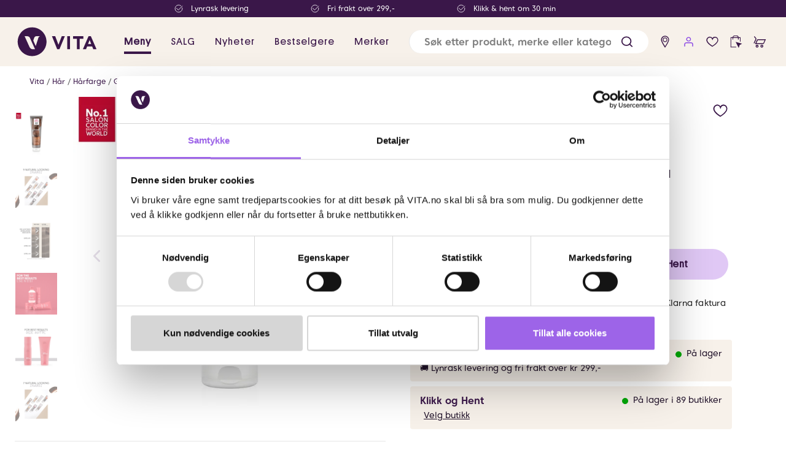

--- FILE ---
content_type: text/html; charset=utf-8
request_url: https://www.vita.no/har/harfarge/glansvask/color-fresh-mask-chocolate
body_size: 69796
content:

<!DOCTYPE html>
<html lang="nb">

<head>
    <meta charset="utf-8" />
    <meta name="viewport" content="width=device-width, initial-scale=1.0">
    <meta name="facebook-domain-verification" content="m3hs0ygy8xd66vsi0cy6zjjn3mtso8" />

        <script type="text/javascript">
            !function (a, b, c, d, e, f, g, h) {
                a.RaygunObject = e, a[e] = a[e] || function () {
                    (a[e].o = a[e].o || []).push(arguments)
                }, f = b.createElement(c), g = b.getElementsByTagName(c)[0],
                    f.async = 1, f.src = d, g.parentNode.insertBefore(f, g), h = a.onerror, a.onerror = function (b, c, d, f, g) {
                        h && h(b, c, d, f, g), g || (g = new Error(b)), a[e].q = a[e].q || [], a[e].q.push({
                            e: g
                        })
                    }
            }(window, document, "script", "//cdn.raygun.io/raygun4js/raygun.min.js", "rg4js");
        </script>
        <script type="text/javascript">
            rg4js('apiKey', '8xOcwRviEGDHzO0vEKkSJQ');
            rg4js('enableCrashReporting', true);
            rg4js('setVersion', '12.0.7');
            rg4js('options', {
                ignore3rdPartyErrors: true,
                ignoreAjaxError: true,
                ignoreAjaxAbort: true
            });
        </script>
    <link rel="icon" href="/favicon.ico" sizes="any">
    <link rel="icon" href="/icon.svg" type="image/svg+xml">
    <link rel="apple-touch-icon" href="/apple-touch-icon.png">
    <link rel="manifest" href="/manifest">


    <title>Color Fresh Mask Chocolate - Pleie og Farge | Vita.no</title><link rel="stylesheet" type="text/css" href="/assets/browser.bundle.125ab064380cff9eab0b.css" />
<meta name="description" content="Color Fresh Mask Chocolate gir håret en rik sjokoladefarge, tilfører fuktighet og styrke. Vegansk hårmaske uten sulfater, silikoner eller alkohol." data-dynamic="1" />
<meta property="og:url" content="https://www.vita.no/har/harfarge/glansvask/color-fresh-mask-chocolate" data-dynamic="1" />
<meta property="og:type" content="website" data-dynamic="1" />
<meta property="og:title" content="Color Fresh Mask Chocolate - Pleie og Farge" data-dynamic="1" />
<meta property="og:description" content="Color Fresh Mask Chocolate gir håret en rik sjokoladefarge, tilfører fuktighet og styrke. Vegansk hårmaske uten sulfater, silikoner eller alkohol." data-dynamic="1" />
<meta property="product:condition" content="new" data-dynamic="1" />
<meta property="product:retailer_item_id" content="374914" data-dynamic="1" />
<meta property="product:availability" content="in stock" data-dynamic="1" />
<meta property="product:price:amount" content="199.00" data-dynamic="1" />
<meta property="product:price:currency" content="NOK" data-dynamic="1" />
<meta property="og:image" content="https://www.vita.no/globalassets/produktbilder/4064666324753_0.jpg?ref=F26D95E768" data-dynamic="1" />

                <script>
                if (!('Promise' in window && Promise.prototype.finally)) {
                    document.write('<' + 'script src="/assets/polyfills.bundle.396b9f598a9a92b7e6da.js" onerror="window.rg4js&&window.rg4js(\'send\', new Error(\'Failed to load: /assets/polyfills.bundle.396b9f598a9a92b7e6da.js\'))"></' + 'script>');
                }
                </script>
                <script>
                window.scopeReady = new Promise(function (res, rej) { window.resolveScopeReady = res; window.rejectScopeReady = rej; });
                </script>
            <link rel="canonical" href="https://www.vita.no/har/harfarge/glansvask/color-fresh-mask-chocolate" id="link-canonical" />
<script src="/assets/browser.bundle.2d9d270699ae287118a3.js" async></script>
<script src="/assets/vendor.chunk.379ac5ad7798def54442.js" async></script>
<link rel="stylesheet" type="text/css" href="/assets/browser.bundle.125ab064380cff9eab0b.css" />
<link rel="preload" href="/assets/PlatformMedium.767254fbd27f70ea091c233263e897ef.woff2" as="font" crossorigin="anonymous" />
<link rel="preload" href="/assets/PlatformRegular.645ca8c6570bc97570698a7ca4ed5f53.woff2" as="font" crossorigin="anonymous" />


    <style data-glitz>.a{background-color:white}.b{flex-direction:column;-webkit-box-orient:vertical;-webkit-box-direction:normal}.c{display:-webkit-box;display:-moz-box;display:-ms-flexbox;display:-webkit-flex;display:flex}.d{min-height:100vh}.e{width:100vw}.f{position:fixed}.g{z-index:5}.h{position:relative}.i{text-align:center}.j{color:#d70000}.k{padding-bottom:16px}.l{padding-top:16px}.m{padding-right:16px}.n{padding-left:16px}.o{background-color:#F7F1EA}.p{background-color:#3A1749}.q{transition-timing-function:linear}.r{transition-duration:200ms}.s{z-index:4}.t{color:white}.u{height:28px}.v{justify-content:center;-webkit-box-pack:center}.w{align-items:center;-webkit-box-align:center}.x{flex-direction:row;-webkit-box-orient:horizontal;-webkit-box-direction:normal}.y{flex-basis:auto}.z{flex-grow:0;-webkit-box-flex:0}.a0{flex-shrink:0}.a1{margin-right:48px}.a2{justify-content:flex-start;-webkit-box-pack:start}.a3{display:contents}.a4{mix-blend-mode:lighten}.a5{background-color:transparent}.a6{max-height:14px}.a7{margin-right:8px}.a8{opacity:0}.a9{transition-timing-function:ease-in}.aa{transition-duration:300ms}.ab{transition-property:opacity;-webkit-transition-property:opacity;-moz-transition-property:opacity}.ac{width:100%}.ae{height:unset}.af{max-width:100%}.ag{font-size:12px}.ah{white-space:nowrap}.ai{height:80px}.aj{padding-right:24px}.ak{padding-left:24px}.al{width:1366px}.am{margin-right:auto}.an{margin-left:auto}.ao{display:block}.ap{margin-left:24px}.at{font-weight:600}.au{font-size:16px}.av{color:#3A1749}.aw{letter-spacing:1px}.ax{font-family:Platform-Regular}.b9{padding-bottom:8px}.ba{padding-top:8px}.bb{height:100%}.bi{text-decoration:inherit}.bj{font-weight:500}.bl{flex-grow:1;-webkit-box-flex:1}.bm{margin-left:16px}.bn{border-left-width:thin}.bo{border-left-style:solid}.bp{border-left-color:#e7e7e7}.bq{border-bottom-right-radius:24px}.br{border-bottom-left-radius:24px}.bs{border-top-right-radius:24px}.bt{border-top-left-radius:24px}.bu{left:0}.bv{top:100%}.bw{position:absolute}.bx{pointer-events:none}.by{overflow:hidden}.bz{transition-timing-function:ease-out}.c0{padding-right:0}.c4{height:38.5px}.c5{line-height:1.5}.c6{cursor:inherit}.c8{color:inherit}.c9{border-bottom-width:0}.ca{border-top-width:0}.cb{border-right-width:0}.cc{border-left-width:0}.cd{min-width:0}.ce{border-radius:100%}.cf{padding-left:0}.cg{font-size:15px}.ck{transition-property:color, background-color, border-color;-webkit-transition-property:color, background-color, border-color;-moz-transition-property:color, background-color, border-color}.cl{display:-webkit-inline-box;display:-moz-inline-box;display:-ms-inline-flexbox;display:-webkit-inline-flex;display:inline-flex}.cm{text-transform:inherit}.cp{color:black}.cq{cursor:pointer}.cr{background-color:transparent;background-color:initial}.cs{text-align:inherit}.ct{text-decoration:none}.cu{-webkit-user-select:none;-moz-user-select:none;-ms-user-select:none;user-select:none}.cv{font-weight:inherit}.cw{font-variant:inherit}.cx{font-style:inherit}.cy{font-family:inherit}.cz{transition-property:opacity, transform;-webkit-transition-property:opacity, transform;-moz-transition-property:opacity, transform}.d0{transform:scale(1)}.d1{opacity:1}.d2{text-overflow:ellipsis}.d3{font-size:1.5em}.d4{height:1em}.d5{width:1em}.d6{min-width:38.5px}.d9{fill:#3A1749}.da{fill:#8B48E4}.db{color:#5A3273}.dc{transition-property:transform;-webkit-transition-property:transform;-moz-transition-property:transform}.dd{transform:scale(0)}.de{border-radius:100vw}.df{right:calc(50% - 18px)}.dg{top:calc(50% - 18px)}.dh{min-width:18px}.di{height:18px}.dj{z-index:6}.dk{width:auto}.dl{margin-top:108px}.dm{order:2}.dn{display:block-inline}.do{order:1}.dp{top:80px}.dq{z-index:11}.dr{max-width:calc(100vw - 48px)}.ds{margin-bottom:16px}.dt{margin-top:16px}.du{line-height:18px}.dv{flex-wrap:wrap;-webkit-box-lines:multiple}.dy{list-style:none}.dz{padding-bottom:0}.e0{padding-top:0}.e1{margin-bottom:0}.e2{margin-top:0}.e3{margin-right:0}.e4{margin-left:0}.ec{color:#5e5e5e}.ed{grid-template-columns:1fr 1fr;-ms-grid-columns:1fr 1fr}.ee{grid-column-gap:24px}.ef{width:calc(50% - (24px * 0.5))}.eg{max-height:537px}.eh{max-width:694px}.ei{max-width:80px}.ej{margin-right:24px}.ek{max-height:642px}.el{overflow-y:hidden}.em{transform:translateY(0px)}.en{transition-timing-function:ease-in-out}.eq{margin-bottom:24px}.er{border-bottom-width:1px}.es{border-bottom-style:solid}.et{border-bottom-color:white}.eu{border-top-width:1px}.ev{border-top-style:solid}.ew{border-top-color:white}.ex{border-right-width:1px}.ey{border-right-style:solid}.ez{border-right-color:white}.f0{border-left-width:1px}.f1{border-left-color:white}.f2{object-fit:contain}.f3{width:70px}.f4{height:87px}.f5{opacity:0.5}.f6{width:570px}.f8{z-index:2}.f9{left:5px}.fa{top:0}.fb{margin-left:-0px}.fc{will-change:transform}.fe{width:calc(100% - 0px)}.ff{max-width:570px}.fg{transition-duration:0.35s}.fh{transition-property:all;-webkit-transition-property:all;-moz-transition-property:all}.fi{opacity:0.15}.fk{font-size:22px}.fl{top:45%}.fm{transform:translate(-2px, -1px) rotate(90deg)}.fn{right:0}.fo{transform:translate(2px, -1px) rotate(270deg)}.fp{display:none}.fq{min-height:24px}.fr{border-top-color:#e7e7e7}.fs{text-align:left}.ft{padding-bottom:10px}.fu{padding-top:10px}.fv{padding-right:10px}.fw{padding-left:10px}.fx{border-bottom-color:#e7e7e7}.fy{justify-content:space-between;-webkit-box-pack:justify}.fz{font-family:Platform-Medium}.g0{letter-spacing:0.08em}.g1{font-weight:300}.g2{font-size:18px}.g3{transition-duration:250ms}.g4{transform:rotate(90deg)}.g5{will-change:height}.g6{transition-timing-function:ease}.g7{transition-duration:350ms}.g8{transition-property:height;-webkit-transition-property:height;-moz-transition-property:height}.g9{margin-bottom:10px}.ga{margin-top:10px}.gb{margin-right:10px}.gc{margin-left:10px}.gd{font-size:14px}.ge{padding-right:40px}.gf{padding-left:40px}.gg{margin-bottom:32px}.gh{font-size:13px}.gi{justify-content:flex-end;-webkit-box-pack:end}.gj{display:inline}.gk{float:right}.gl{font-size:19px}.gm{border-bottom-color:black}.gn{border-top-color:black}.go{border-right-color:black}.gp{border-left-color:black}.gq{padding-bottom:1px}.gr{padding-top:1px}.gs{padding-right:1px}.gt{padding-left:1px}.gu{flex-direction:column-reverse;-webkit-box-orient:vertical;-webkit-box-direction:reverse}.gv{color:#22132B}.gw{letter-spacing:0.39px}.gx{font-weight:400}.gy{margin-bottom:8px}.gz{margin-top:8px}.hl{font-weight:bolder}.hm{padding-top:24px}.hn{letter-spacing:0.557px}.ho{font-size:26px}.hp{margin-top:24px}.hq{width:48%}.hr{height:50px}.hs{letter-spacing:0.03em}.ht{border-radius:50px}.hu{padding-bottom:12px}.hv{padding-top:12px}.hw{padding-right:32px}.hx{padding-left:32px}.ih{background-color:#DB2A82}.ii{fill:white}.ij{width:8px}.il{background-color:#E0C8F5}.im{font-weight:bold}.in{-webkit-clip-path:polygon(0px 0px, 0px 0px, 0px 0px)}.io{-webkit-clip-path:polygon(0px 0px, 0px 0px, 0px 0px);clip-path:polygon(0px 0px, 0px 0px, 0px 0px)}.ip{clip:rect(1px 1px 1px 1px)}.iq{width:1px}.ir{height:1px}.is{margin-bottom:20px}.it{margin-top:20px}.iu{gap:10px}.iv{letter-spacing:.1px}.iw{height:20px}.ix{width:-webkit-fit-content;width:-moz-fit-content;width:fit-content}.iy{text-decoration:underline}.iz{color:#2171d8}.j0{border-radius:4px}.j1{line-height:24px}.j2{margin-left:12px}.j3{width:10px}.j4{fill:#00A707}.j5{margin-left:8px}.j6{align-content:center}.j7{line-height:20px}.j8{font-weight:normal}.ja{transition:color 0.2s;-webkit-transition:color 0.2s;-moz-transition:color 0.2s}.jb{border:none}.jc{margin-top:48px}.jd{letter-spacing:0.4px}.jf{flex-basis:0}.jg{background-color:#f9f9f9}.jh{height:300px}.ji{order:3}.jj{grid-gap:48px}.jk{margin-top:32px}.jl{grid-template-columns:1fr 1fr auto 2fr;-ms-grid-columns:1fr 1fr auto 2fr}.jm{display:-ms-grid;display:grid}.jn{padding-bottom:4px}.jo{padding-top:4px}.jp{border-bottom-color:#E1D5C7}.jq{border-bottom-width:2px}.jr{border-top-color:#E1D5C7}.js{border-top-width:2px}.jt{border-right-color:#E1D5C7}.ju{border-right-width:2px}.jv{border-left-color:#E1D5C7}.jw{border-left-width:2px}.jx{width:321px}.jy{gap:10px 20px}.jz{transform:translateX(-50%)}.k0{left:50%}.k1{top:-12px}.k2{color:#767676}.k3{margin-top:4px}.k4{justify-content:start;-webkit-box-pack:start}.k5{margin-right:16px}.k6{stroke-width:1.5}.k7{margin-top:30px}.k8{background-color:#5A3273}.k9{width:768px}.ka{z-index:8}.kb{bottom:0}.aq::after{border-bottom-color:#3A1749}.ar::after{border-bottom-style:solid}.as::after{border-bottom-width:4px}.az::after{transition-timing-function:ease-out}.b0::after{transition-duration:200ms}.b1::after{transition-property:border-color;-webkit-transition-property:border-color;-moz-transition-property:border-color}.b2::after{align-items:center;-webkit-box-align:center}.b3::after{width:calc(100% - 32px)}.b4::after{left:16px}.b5::after{bottom:0}.b6::after{right:0}.b7::after{position:absolute}.b8::after{content:""}.bk::after{border-bottom-color:transparent}.ay:hover::after{border-bottom-color:#3A1749}.bc:active{text-decoration:inherit}.bd:active{color:inherit}.e9:active{text-decoration:underline}.h0:active{font-weight:bolder}.h1:active{padding-top:24px}.h2:active{letter-spacing:0.557px}.h3:active{font-size:26px}.h4:active{text-align:center}.h5:active{font-family:Platform-Regular}.h6:active{color:#3A1749}.be:focus{text-decoration:inherit}.bf:focus{color:inherit}.c7:focus{outline-width:0}.ch:focus{outline-style:solid}.ci:focus{outline-color:black}.cj:focus{outline-width:2px}.ea:focus{text-decoration:underline}.h7:focus{font-weight:bolder}.h8:focus{padding-top:24px}.h9:focus{letter-spacing:0.557px}.ha:focus{font-size:26px}.hb:focus{text-align:center}.hc:focus{font-family:Platform-Regular}.hd:focus{color:#3A1749}.hy:focus{outline-width:3px}.hz:focus{border-bottom-color:white}.i0:focus{border-bottom-style:solid}.i1:focus{border-bottom-width:3px}.i2:focus{border-top-color:white}.i3:focus{border-top-style:solid}.i4:focus{border-top-width:3px}.i5:focus{border-right-color:white}.i6:focus{border-right-style:solid}.i7:focus{border-right-width:3px}.i8:focus{border-left-color:white}.i9:focus{border-left-style:solid}.ia:focus{border-left-width:3px}.ib:focus{padding-bottom:5px}.ic:focus{padding-top:5px}.id:focus{padding-right:5px}.ie:focus{padding-left:5px}.bg:hover{text-decoration:inherit}.bh:hover{color:inherit}.cn:hover{background-color:#F3F3F3}.co:hover{color:black}.d7:hover{background-color:#00000011}.d8:hover{text-decoration:none}.eb:hover{text-decoration:underline}.eo:hover{opacity:1}.fj:hover{background-color:transparent}.he:hover{font-weight:bolder}.hf:hover{padding-top:24px}.hg:hover{letter-spacing:0.557px}.hh:hover{font-size:26px}.hi:hover{text-align:center}.hj:hover{font-family:Platform-Regular}.hk:hover{color:#3A1749}.if:hover{background-color:#AE125F}.ig:hover{color:white}.ik:hover{background-color:#F1E7F8}.j9:hover{color:#5F2F84}.c1::placeholder{font-size:16px}.c2::placeholder{font-weight:600}.c3::placeholder{color:gray}.dw:empty:before{white-space:pre}.dx:empty:before{content:" "}.e5:after{font-size:12px}.e6:after{color:#5e5e5e}.e7:after{white-space:pre}.e8:after{content:" / "}.ep:last-child{margin-bottom:0}.fd:first-child{margin-left:unset}.je:not(:first-child){margin-left:8px}</style><style data-glitz media="(min-width: 1024px)">.f7{font-size:14px}</style>

        <script data-cookieconsent="ignore">
            window.dataLayer = window.dataLayer || [];
            function gtag() {
                dataLayer.push(arguments);
            }
            gtag("consent", "default", {
                ad_personalization: "denied",
                ad_storage: "denied",
                ad_user_data: "denied",
                analytics_storage: "denied",
                functionality_storage: "denied",
                personalization_storage: "denied",
                security_storage: "granted",
                wait_for_update: 500,
            });
            gtag("set", "ads_data_redaction", true);
            gtag("set", "url_passthrough", true);
        </script>

<!-- Google Tag Manager -->
<script>(function(w,d,s,l,i){w[l]=w[l]||[];w[l].push({'gtm.start':
new Date().getTime(),event:'gtm.js'});var f=d.getElementsByTagName(s)[0],
j=d.createElement(s),dl=l!='dataLayer'?'&l='+l:'';j.async=true;j.src=
'https://www.googletagmanager.com/gtm.js?id='+i+dl;f.parentNode.insertBefore(j,f);
})(window,document,'script','dataLayer','GTM-KDSN2L8');</script>
<!-- End Google Tag Manager -->
<script> (function (i, s, o, g, r, a, m) { i['VoyadoAnalyticsObject'] = r; i[r] = i[r] || function () { (i[r].q = i[r].q || []).push(arguments) }, i[r].l = 1 * new Date(); a = s.createElement(o), m = s.getElementsByTagName(o)[0]; a.async = 1; a.src = g; m.parentNode.insertBefore(a, m) })(window, document, 'script', 'https://assets.voyado.com/jsfiles/analytics_0.1.7.min.js', 'va'); va("setTenant", "vita"); </script>
        <link href="https://d21oefkcnoen8i.cloudfront.net/sgn-sdk-4.x.x.min.css" rel="stylesheet" type="text/css" />

</head>

<body class="vita-site">
<!-- Google Tag Manager (noscript) -->
<noscript><iframe src="https://www.googletagmanager.com/ns.html?id=GTM-KDSN2L8"
height="0" width="0" style="display:none;visibility:hidden"></iframe></noscript>
<!-- End Google Tag Manager (noscript) -->


        <script id="Cookiebot" src="https://consent.cookiebot.com/uc.js" data-cbid="e783bf15-9f07-40ef-9de8-f073670901e3"
            type="text/javascript" async></script>

    <div id="container"><div class="a b c d"><header class="e f g"><div class="h"><noscript class="i j k l m n">Det ser ut til at nettleseren din ikke støtter JavaScript, eller at du har skrudd av JavaScript. JavaScript er nødvendig for å se innholdet på siden.</noscript><div class="o"><div class="p q r s t m n u v w x c"><div><div class="y z a0 a1 w x c"><div class="a1 a2 w c"><picture class="a3"><img loading="lazy" src="/globalassets/forside-vita.no/2025/uke-46-47/check-white.svg?ref=7FDF90E183" alt="Lynrask levering" class="a4 a5 a6 a7 a8 a9 aa ab ac ae af"/></picture><div class="ag ah">Lynrask levering</div></div></div></div><div><div class="y z a0 a1 w x c"><div class="a1 a2 w c"><picture class="a3"><img loading="lazy" src="/globalassets/forside-vita.no/2025/uke-46-47/check-white.svg?ref=7FDF90E183" alt="Fri frakt over 299,-" class="a4 a5 a6 a7 a8 a9 aa ab ac ae af"/></picture><div class="ag ah">Fri frakt over 299,-</div></div></div></div><div><div class="y z a0 a1 w x c"><div class="a1 a2 w c"><picture class="a3"><img loading="lazy" src="/globalassets/forside-vita.no/2025/uke-46-47/check-white.svg?ref=7FDF90E183" alt="Klikk &amp; hent om 30 min" class="a4 a5 a6 a7 a8 a9 aa ab ac ae af"/></picture><div class="ag ah">Klikk &amp; hent om 30 min</div></div></div></div></div><div tabindex="0" class="ai aj ak w c h al af am an"><a title="Hjem" tabindex="0" data-scope-link="true" href="/"><svg height="54" class="ao" version="1.1" id="Laag_1" x="0" y="0" viewBox="0 0 433.5 169.9" xml:space="preserve"><path d="M256.2 57l-27.4 66.4h-11.7L190.5 57h16.7l16.4 43.5h.2L240.5 57h15.7zm12 66.4h14.6V57h-14.6v66.4zM298.7 57v13h19v53.5h14.6V70h19V57h-52.6zm90.8 0h-12.1l-28.7 66.4h16.1l5.5-14.1h25.8l5.7 14.1h16.5L389.5 57zM375 97l8.1-20.6 8.2 20.6H375zM88.8 11.3c-40.7 0-73.7 33-73.7 73.7s33 73.7 73.7 73.7 73.7-33 73.7-73.7-33-73.7-73.7-73.7zM91 123.4c-11.3 0-16.6-13.8-16.6-13.8L50.6 56.8h13.2c6.6 0 11.6 3.6 14.1 9.1l25.9 57.5H91zM127.3 58c-2.4 1-5.1 3-6.5 7.5l-13.4 42.1-12.6-28.7 4.6-13.4c2.8-8.7 10.4-8.7 12.7-8.7h15.2s.6 0 .6.5-.6.7-.6.7z" fill="#3a1649"></path></svg></a><nav class="am ap w c"><a style="color:#3A1749" tabindex="0" class="aq ar as at ah au av aw ax ay az b0 b1 b2 b3 b4 b5 b6 b7 b8 h b9 ba m n bb w c bc bd be bf bg bh bi" data-scope-link="true">Meny</a><a style="color:#3A1749" tabindex="0" class="ah au av bj aw ax ay az b0 b1 bk ar as b2 b3 b4 b5 b6 b7 b8 h b9 ba m n bb w c bc bd be bf bg bh bi" data-scope-link="true" href="/tilbud">SALG</a><a style="color:#3A1749" tabindex="0" class="ah au av bj aw ax ay az b0 b1 bk ar as b2 b3 b4 b5 b6 b7 b8 h b9 ba m n bb w c bc bd be bf bg bh bi" data-scope-link="true" href="/nyheter">Nyheter</a><a style="color:#3A1749" tabindex="0" class="ah au av bj aw ax ay az b0 b1 bk ar as b2 b3 b4 b5 b6 b7 b8 h b9 ba m n bb w c bc bd be bf bg bh bi" data-scope-link="true" href="/bestselgere">Bestselgere</a><a style="color:#3A1749" tabindex="0" class="ah au av bj aw ax ay az b0 b1 bk ar as b2 b3 b4 b5 b6 b7 b8 h b9 ba m n bb w c bc bd be bf bg bh bi" data-scope-link="true" href="/merker">Merker</a></nav><nav class="bl c"><form action="/search" class="aj a7 bm ac bn bo bp bq br bs bt a w c h"><div class="g ac bu bv bw bx a8 bq br by bz r ab b9 ba a b c"></div><input type="search" name="q" autoComplete="off" value="" placeholder="Søk etter produkt, merke eller kategori" tabindex="0" class="ak c0 c1 c2 c3 au b9 ba c4 c5 c6 c7 a5 c8 c9 ca cb cc ac"/><button role="button" aria-label="submit search" tabindex="0" type="button" class="cd h ce c0 cf cg b9 ba c4 c5 ch ci cj bz r ck v w cl cm cn co cp cq cr cs ct cu c9 ca cb cc cv cw cx cy"><span class="bz r cz d0 d1 d2 ah by v w c"><svg xmlns="http://www.w3.org/2000/svg" width="1em" height="1em" viewBox="0 0 24 24" fill="none" stroke="currentColor" stroke-width="2" stroke-linecap="round" stroke-linejoin="round" alt="" class="av ao d3 d4 d5"><circle cx="11" cy="11" r="8"></circle><line x1="21" y1="21" x2="16.65" y2="16.65"></line></svg></span></button></form><a data-test-id="find-store-button" aria-label="find store" tabindex="0" title="Butikker" class="ce c0 cf d6 cg b9 ba c4 c5 ch ci cj bz r ck v w cl d7 cm co cp d8 bc bd be bf bi" data-scope-link="true" href="/butikker"><svg width="1em" height="1em" alt="" class="d9 d3 d4 d5 cl" version="1.1" id="Layer_1" x="0" y="0" viewBox="0 0 19.8 19.8" xml:space="preserve"><path class="st0" d="M9.9 3.7C8 3.7 6.5 5.2 6.5 7.1s1.5 3.4 3.4 3.4 3.4-1.5 3.4-3.4-1.5-3.4-3.4-3.4zm2.3 3.4c0 1.2-1 2.3-2.3 2.3-1.2 0-2.3-1-2.3-2.3 0-1.2 1-2.3 2.3-2.3 1.3 0 2.3 1.1 2.3 2.3z"></path><path class="st0" d="M9.9 1.2C6.7 1.2 4 3.9 4 7.1c0 3 4.8 10.1 5.4 10.9l.5.8.5-.8c.5-.8 5.4-7.9 5.4-10.9 0-3.2-2.6-5.9-5.9-5.9zm4.7 5.9c0 1.8-2.5 6.1-4.6 9.4-2.2-3.3-4.6-7.6-4.6-9.4 0-2.6 2.1-4.6 4.6-4.6s4.6 2 4.6 4.6z"></path></svg></a><button data-test-id="open-login-button" aria-label="user login" title="Logg inn" type="button" class="ce c0 cf d6 cg b9 ba c4 c5 ch ci cj bz r ck v w cl d7 cm co cp cq cr cs ct cu c9 ca cb cc cv cw cx cy"><svg width="1em" height="1em" alt="" aria-label="user details" class="da d3 d4 d5 cl" version="1.1" id="Layer_1" x="0" y="0" viewBox="0 0 19.8 19.8" xml:space="preserve"><path class="st0" d="M13.4 10.9H6.5c-1.6 0-2.8 1.3-2.8 2.8v3.2H5v-3.2c0-.9.7-1.5 1.5-1.5h6.9c.9 0 1.5.7 1.5 1.5v3.2h1.3v-3.2c0-1.6-1.3-2.8-2.8-2.8zM9.8 9.6c1.8 0 3.3-1.5 3.3-3.3S11.6 3 9.8 3 6.4 4.5 6.4 6.3s1.5 3.3 3.4 3.3zM7.7 6.3c0-1.1.9-2.1 2.1-2.1 1.1 0 2.1.9 2.1 2.1S11 8.4 9.8 8.4c-1.2 0-2.1-1-2.1-2.1z"></path></svg></button><div class="av"><button aria-label="wish list" tabindex="0" title="Ingen produkter i ønskelisten" type="button" class="ce c0 cf d6 cg b9 ba c4 c5 ch ci cj bz r ck v w cl d7 cm co cp cq cr cs ct cu c9 ca cb cc cv cw cx cy"><svg width="1em" height="1em" alt="" class="d9 d3 d4 d5 cl" version="1.1" id="Layer_1" x="0" y="0" viewBox="0 0 19.8 19.8" xml:space="preserve"><path class="st0" d="M14.7 2.7c-1.9-.4-3.6.3-4.7 1.9-1-1.5-2.6-2.2-4.4-2-2.1.4-4.4 2.2-4.4 5 0 4.8 8 9.3 8.4 9.5l.3.2.3-.2c.3-.2 8.4-4.7 8.4-9.5 0-2.4-1.6-4.5-3.9-4.9zm2.7 4.9c0 3.5-6 7.4-7.4 8.2-1-.6-7.4-4.6-7.4-8.2 0-2.1 1.7-3.5 3.3-3.7h.6c1.4 0 2.5.9 3 2.4L10 8l.7-1.6c.9-2.1 2.6-2.6 3.9-2.4 1.2.2 2.8 1.5 2.8 3.6z"></path></svg></button></div><div class="h"><button title="Ingen produkter i klikk og hent" aria-label="click and collect" tabindex="0" type="button" class="db ce c0 cf d6 cg b9 ba c4 c5 ch ci cj bz r ck v w cl d7 cm co cq cr cs ct cu c9 ca cb cc cv cw cx cy"><svg id="Layer_1" xmlns="http://www.w3.org/2000/svg" version="1.1" viewBox="0 0 19.8 19.8" width="22" height="22"><defs></defs><polygon fill="#3A1749" points="14.4 19.1 9.9 10.2 19.3 12.8 15.7 14.9 14.4 19.1 14.4 19.1"></polygon><path style="fill:none;stroke:#3A1749;stroke-linecap:round;stroke-miterlimit:10" d="M5.8,6.4v-2.5c0-1.4,1.2-2.6,2.6-2.6h2.8c1.4,0,2.6,1.2,2.6,2.6v2.5"></path><polygon fill="#3A1749" points="10.4 17.3 3.4 17.3 3.4 4.4 16.2 4.4 16.2 9.7 17.2 10 17.2 3.4 2.4 3.4 2.4 18.3 10.9 18.3 10.4 17.3"></polygon></svg></button><article class="bz r dc p dd de i ag df dg dh di bw t"></article></div><div class="h"><button title="Handlekurven er tom" data-test-id="minicart-button" aria-label="cart" tabindex="0" type="button" class="av ce c0 cf d6 cg b9 ba c4 c5 ch ci cj bz r ck v w cl d7 cm co cq cr cs ct cu c9 ca cb cc cv cw cx cy"><svg width="1em" height="1em" alt="" class="d9 d3 d4 d5 cl" version="1.1" id="Layer_1" x="0" y="0" viewBox="0 0 19.8 19.8" xml:space="preserve"><path class="st0" d="M4.5 4.1L2.8 2.2C2.7 2 2.5 2 2.4 2c-.2 0-.4 0-.5.1-.1.1-.2.3-.2.5s0 .3.2.5L3.6 5c.3.3.4.8.2 1.2l-2.4 5.3c-.1.2-.1.3 0 .5s.2.3.3.3c.1 0 .2.1.3.1.3 0 .5-.1.6-.4L5 6.7c.3-.9.2-1.9-.5-2.6zm3.3 2.2c-.8 0-1.5.4-1.9 1.1l-2.7 6h11.5c.8 0 1.5-.5 1.8-1.2l2.7-6H7.8zm7 5.9H5.2L7.1 8c.1-.3.4-.4.7-.4h9.5l-1.9 4.2c-.1.2-.4.4-.6.4zm-1.6 2.1c-1.2 0-2.1.9-2.1 2.1s.9 2.1 2.1 2.1 2.1-.9 2.1-2.1-.9-2.1-2.1-2.1zm.8 2.1c0 .5-.4.8-.8.8s-.8-.4-.8-.8.4-.8.8-.8c.5 0 .8.4.8.8zm-7.8-2.1c-1.2 0-2.1.9-2.1 2.1s.9 2.1 2.1 2.1 2.1-.9 2.1-2.1-.9-2.1-2.1-2.1zm0 3c-.5 0-.8-.4-.8-.8s.4-.8.8-.8c.5 0 .8.4.8.8.1.4-.3.8-.8.8z"></path></svg></button><div class="bz r dc p t dd de i ag df dg dh di bw">0</div></div></nav><article style="opacity:0" class="bu bv bw bx dj d1 dk af am an"></article></div></div></div></header><div class="dl dm bl dn"><div id="triggerbee-placeholder-header"></div><div class="do"></div><div class="do dp ac dq f"></div><main class="ac af am an"><div class="aj ak al dr am an"><nav class="ds dt"><ul class="a2 du dv av ag dw dx c dy dz e0 c0 cf e1 e2 e3 e4"><li class="e5 e6 e7 e8"><a class="e9 bd ea bf eb bh bi c8" data-scope-link="true" href="/">Vita</a></li><li class="e5 e6 e7 e8"><a class="e9 bd ea bf eb bh bi c8" data-scope-link="true" href="/har">Hår</a></li><li class="e5 e6 e7 e8"><a class="e9 bd ea bf eb bh bi c8" data-scope-link="true" href="/har/harfarge">Hårfarge</a></li><li class="e5 e6 e7 e8"><a class="e9 bd ea bf eb bh bi c8" data-scope-link="true" href="/har/harfarge/glansvask">Glansvask</a></li><li class="ag ec"><a class="e9 bd ea bf eb bh bi c8" data-scope-link="true" href="/har/harfarge/glansvask/color-fresh-mask-chocolate">Color Fresh Mask Chocolate</a></li></ul></nav></div><div class="aj ak al af am an"><div></div><div><div class="c ed ee ac af am an"><div class="ef"><div class="ac"><div class="eg eh c"><div class="ei dt ej b c"><div class="ek el"><div class="em r en dc"><picture class="a3"><source srcSet="https://www.vita.no/cdn-cgi/image/quality=60,width=200,format=auto/globalassets/produktbilder/4064666324753_0.jpg?ref=F26D95E768 300w, https://www.vita.no/cdn-cgi/image/quality=60,width=488,format=auto/globalassets/produktbilder/4064666324753_0.jpg?ref=F26D95E768 732w, https://www.vita.no/cdn-cgi/image/quality=60,width=832,format=auto/globalassets/produktbilder/4064666324753_0.jpg?ref=F26D95E768 1248w, https://www.vita.no/cdn-cgi/image/quality=60,width=1264,format=auto/globalassets/produktbilder/4064666324753_0.jpg?ref=F26D95E768 1896w, https://www.vita.no/cdn-cgi/image/quality=60,width=1696,format=auto/globalassets/produktbilder/4064666324753_0.jpg?ref=F26D95E768 2544w, https://www.vita.no/cdn-cgi/image/quality=60,width=2560,format=auto/globalassets/produktbilder/4064666324753_0.jpg?ref=F26D95E768 3840w" sizes="80px" media="(min-device-pixel-ratio: 3), (-webkit-min-device-pixel-ratio: 3), (min-resolution: 288dpi)"/><source srcSet="https://www.vita.no/cdn-cgi/image/quality=60,width=200,format=auto/globalassets/produktbilder/4064666324753_0.jpg?ref=F26D95E768 200w, https://www.vita.no/cdn-cgi/image/quality=60,width=488,format=auto/globalassets/produktbilder/4064666324753_0.jpg?ref=F26D95E768 488w, https://www.vita.no/cdn-cgi/image/quality=60,width=832,format=auto/globalassets/produktbilder/4064666324753_0.jpg?ref=F26D95E768 832w, https://www.vita.no/cdn-cgi/image/quality=60,width=1264,format=auto/globalassets/produktbilder/4064666324753_0.jpg?ref=F26D95E768 1264w, https://www.vita.no/cdn-cgi/image/quality=60,width=1696,format=auto/globalassets/produktbilder/4064666324753_0.jpg?ref=F26D95E768 1696w, https://www.vita.no/cdn-cgi/image/quality=60,width=2560,format=auto/globalassets/produktbilder/4064666324753_0.jpg?ref=F26D95E768 2560w" sizes="80px" media="(min-device-pixel-ratio: 2), (-webkit-min-device-pixel-ratio: 2), (min-resolution: 192dpi)"/><source srcSet="https://www.vita.no/cdn-cgi/image/quality=80,width=100,format=auto/globalassets/produktbilder/4064666324753_0.jpg?ref=F26D95E768 100w, https://www.vita.no/cdn-cgi/image/quality=80,width=244,format=auto/globalassets/produktbilder/4064666324753_0.jpg?ref=F26D95E768 244w, https://www.vita.no/cdn-cgi/image/quality=80,width=416,format=auto/globalassets/produktbilder/4064666324753_0.jpg?ref=F26D95E768 416w, https://www.vita.no/cdn-cgi/image/quality=80,width=632,format=auto/globalassets/produktbilder/4064666324753_0.jpg?ref=F26D95E768 632w, https://www.vita.no/cdn-cgi/image/quality=80,width=848,format=auto/globalassets/produktbilder/4064666324753_0.jpg?ref=F26D95E768 848w, https://www.vita.no/cdn-cgi/image/quality=80,width=1280,format=auto/globalassets/produktbilder/4064666324753_0.jpg?ref=F26D95E768 1280w, https://www.vita.no/cdn-cgi/image/quality=80,width=1920,format=auto/globalassets/produktbilder/4064666324753_0.jpg?ref=F26D95E768 1920w" sizes="80px"/><img loading="lazy" src="https://www.vita.no/cdn-cgi/image/width=1366,format=auto/globalassets/produktbilder/4064666324753_0.jpg?ref=F26D95E768" width="1920" height="1920" alt="Miniatyrbilde" class="d1 eo ep eq cq by er es et eu ev ew ex ey ez f0 bo f1 f2 f3 f4 a9 aa ab af"/></picture><picture class="a3"><source srcSet="https://www.vita.no/cdn-cgi/image/quality=60,width=200,format=auto/globalassets/produktbilder/4064666324753_1.png?ref=9DD8343814 300w, https://www.vita.no/cdn-cgi/image/quality=60,width=488,format=auto/globalassets/produktbilder/4064666324753_1.png?ref=9DD8343814 732w, https://www.vita.no/cdn-cgi/image/quality=60,width=832,format=auto/globalassets/produktbilder/4064666324753_1.png?ref=9DD8343814 1248w, https://www.vita.no/cdn-cgi/image/quality=60,width=1264,format=auto/globalassets/produktbilder/4064666324753_1.png?ref=9DD8343814 1896w, https://www.vita.no/cdn-cgi/image/quality=60,width=1696,format=auto/globalassets/produktbilder/4064666324753_1.png?ref=9DD8343814 2544w, https://www.vita.no/cdn-cgi/image/quality=60,width=2560,format=auto/globalassets/produktbilder/4064666324753_1.png?ref=9DD8343814 3840w" sizes="80px" media="(min-device-pixel-ratio: 3), (-webkit-min-device-pixel-ratio: 3), (min-resolution: 288dpi)"/><source srcSet="https://www.vita.no/cdn-cgi/image/quality=60,width=200,format=auto/globalassets/produktbilder/4064666324753_1.png?ref=9DD8343814 200w, https://www.vita.no/cdn-cgi/image/quality=60,width=488,format=auto/globalassets/produktbilder/4064666324753_1.png?ref=9DD8343814 488w, https://www.vita.no/cdn-cgi/image/quality=60,width=832,format=auto/globalassets/produktbilder/4064666324753_1.png?ref=9DD8343814 832w, https://www.vita.no/cdn-cgi/image/quality=60,width=1264,format=auto/globalassets/produktbilder/4064666324753_1.png?ref=9DD8343814 1264w, https://www.vita.no/cdn-cgi/image/quality=60,width=1696,format=auto/globalassets/produktbilder/4064666324753_1.png?ref=9DD8343814 1696w, https://www.vita.no/cdn-cgi/image/quality=60,width=2560,format=auto/globalassets/produktbilder/4064666324753_1.png?ref=9DD8343814 2560w" sizes="80px" media="(min-device-pixel-ratio: 2), (-webkit-min-device-pixel-ratio: 2), (min-resolution: 192dpi)"/><source srcSet="https://www.vita.no/cdn-cgi/image/quality=80,width=100,format=auto/globalassets/produktbilder/4064666324753_1.png?ref=9DD8343814 100w, https://www.vita.no/cdn-cgi/image/quality=80,width=244,format=auto/globalassets/produktbilder/4064666324753_1.png?ref=9DD8343814 244w, https://www.vita.no/cdn-cgi/image/quality=80,width=416,format=auto/globalassets/produktbilder/4064666324753_1.png?ref=9DD8343814 416w, https://www.vita.no/cdn-cgi/image/quality=80,width=632,format=auto/globalassets/produktbilder/4064666324753_1.png?ref=9DD8343814 632w, https://www.vita.no/cdn-cgi/image/quality=80,width=848,format=auto/globalassets/produktbilder/4064666324753_1.png?ref=9DD8343814 848w, https://www.vita.no/cdn-cgi/image/quality=80,width=1280,format=auto/globalassets/produktbilder/4064666324753_1.png?ref=9DD8343814 1280w, https://www.vita.no/cdn-cgi/image/quality=80,width=1920,format=auto/globalassets/produktbilder/4064666324753_1.png?ref=9DD8343814 1920w" sizes="80px"/><img loading="lazy" src="https://www.vita.no/cdn-cgi/image/width=1366,format=auto/globalassets/produktbilder/4064666324753_1.png?ref=9DD8343814" width="1920" height="1920" alt="Miniatyrbilde" class="f5 eo ep eq cq by er es et eu ev ew ex ey ez f0 bo f1 f2 f3 f4 a9 aa ab af"/></picture><picture class="a3"><source srcSet="https://www.vita.no/cdn-cgi/image/quality=60,width=200,format=auto/globalassets/produktbilder/4064666324753_3.png?ref=F280F3DDCB 300w, https://www.vita.no/cdn-cgi/image/quality=60,width=488,format=auto/globalassets/produktbilder/4064666324753_3.png?ref=F280F3DDCB 732w, https://www.vita.no/cdn-cgi/image/quality=60,width=832,format=auto/globalassets/produktbilder/4064666324753_3.png?ref=F280F3DDCB 1248w, https://www.vita.no/cdn-cgi/image/quality=60,width=1264,format=auto/globalassets/produktbilder/4064666324753_3.png?ref=F280F3DDCB 1896w, https://www.vita.no/cdn-cgi/image/quality=60,width=1696,format=auto/globalassets/produktbilder/4064666324753_3.png?ref=F280F3DDCB 2544w, https://www.vita.no/cdn-cgi/image/quality=60,width=2560,format=auto/globalassets/produktbilder/4064666324753_3.png?ref=F280F3DDCB 3840w" sizes="80px" media="(min-device-pixel-ratio: 3), (-webkit-min-device-pixel-ratio: 3), (min-resolution: 288dpi)"/><source srcSet="https://www.vita.no/cdn-cgi/image/quality=60,width=200,format=auto/globalassets/produktbilder/4064666324753_3.png?ref=F280F3DDCB 200w, https://www.vita.no/cdn-cgi/image/quality=60,width=488,format=auto/globalassets/produktbilder/4064666324753_3.png?ref=F280F3DDCB 488w, https://www.vita.no/cdn-cgi/image/quality=60,width=832,format=auto/globalassets/produktbilder/4064666324753_3.png?ref=F280F3DDCB 832w, https://www.vita.no/cdn-cgi/image/quality=60,width=1264,format=auto/globalassets/produktbilder/4064666324753_3.png?ref=F280F3DDCB 1264w, https://www.vita.no/cdn-cgi/image/quality=60,width=1696,format=auto/globalassets/produktbilder/4064666324753_3.png?ref=F280F3DDCB 1696w, https://www.vita.no/cdn-cgi/image/quality=60,width=2560,format=auto/globalassets/produktbilder/4064666324753_3.png?ref=F280F3DDCB 2560w" sizes="80px" media="(min-device-pixel-ratio: 2), (-webkit-min-device-pixel-ratio: 2), (min-resolution: 192dpi)"/><source srcSet="https://www.vita.no/cdn-cgi/image/quality=80,width=100,format=auto/globalassets/produktbilder/4064666324753_3.png?ref=F280F3DDCB 100w, https://www.vita.no/cdn-cgi/image/quality=80,width=244,format=auto/globalassets/produktbilder/4064666324753_3.png?ref=F280F3DDCB 244w, https://www.vita.no/cdn-cgi/image/quality=80,width=416,format=auto/globalassets/produktbilder/4064666324753_3.png?ref=F280F3DDCB 416w, https://www.vita.no/cdn-cgi/image/quality=80,width=632,format=auto/globalassets/produktbilder/4064666324753_3.png?ref=F280F3DDCB 632w, https://www.vita.no/cdn-cgi/image/quality=80,width=848,format=auto/globalassets/produktbilder/4064666324753_3.png?ref=F280F3DDCB 848w, https://www.vita.no/cdn-cgi/image/quality=80,width=1280,format=auto/globalassets/produktbilder/4064666324753_3.png?ref=F280F3DDCB 1280w, https://www.vita.no/cdn-cgi/image/quality=80,width=1920,format=auto/globalassets/produktbilder/4064666324753_3.png?ref=F280F3DDCB 1920w" sizes="80px"/><img loading="lazy" src="https://www.vita.no/cdn-cgi/image/width=1366,format=auto/globalassets/produktbilder/4064666324753_3.png?ref=F280F3DDCB" width="1920" height="1920" alt="Miniatyrbilde" class="f5 eo ep eq cq by er es et eu ev ew ex ey ez f0 bo f1 f2 f3 f4 a9 aa ab af"/></picture><picture class="a3"><source srcSet="https://www.vita.no/cdn-cgi/image/quality=60,width=200,format=auto/globalassets/produktbilder/4064666324753_2.jpg?ref=BF554B738E 300w, https://www.vita.no/cdn-cgi/image/quality=60,width=488,format=auto/globalassets/produktbilder/4064666324753_2.jpg?ref=BF554B738E 732w, https://www.vita.no/cdn-cgi/image/quality=60,width=832,format=auto/globalassets/produktbilder/4064666324753_2.jpg?ref=BF554B738E 1248w, https://www.vita.no/cdn-cgi/image/quality=60,width=1264,format=auto/globalassets/produktbilder/4064666324753_2.jpg?ref=BF554B738E 1896w, https://www.vita.no/cdn-cgi/image/quality=60,width=1696,format=auto/globalassets/produktbilder/4064666324753_2.jpg?ref=BF554B738E 2544w, https://www.vita.no/cdn-cgi/image/quality=60,width=2560,format=auto/globalassets/produktbilder/4064666324753_2.jpg?ref=BF554B738E 3840w" sizes="80px" media="(min-device-pixel-ratio: 3), (-webkit-min-device-pixel-ratio: 3), (min-resolution: 288dpi)"/><source srcSet="https://www.vita.no/cdn-cgi/image/quality=60,width=200,format=auto/globalassets/produktbilder/4064666324753_2.jpg?ref=BF554B738E 200w, https://www.vita.no/cdn-cgi/image/quality=60,width=488,format=auto/globalassets/produktbilder/4064666324753_2.jpg?ref=BF554B738E 488w, https://www.vita.no/cdn-cgi/image/quality=60,width=832,format=auto/globalassets/produktbilder/4064666324753_2.jpg?ref=BF554B738E 832w, https://www.vita.no/cdn-cgi/image/quality=60,width=1264,format=auto/globalassets/produktbilder/4064666324753_2.jpg?ref=BF554B738E 1264w, https://www.vita.no/cdn-cgi/image/quality=60,width=1696,format=auto/globalassets/produktbilder/4064666324753_2.jpg?ref=BF554B738E 1696w, https://www.vita.no/cdn-cgi/image/quality=60,width=2560,format=auto/globalassets/produktbilder/4064666324753_2.jpg?ref=BF554B738E 2560w" sizes="80px" media="(min-device-pixel-ratio: 2), (-webkit-min-device-pixel-ratio: 2), (min-resolution: 192dpi)"/><source srcSet="https://www.vita.no/cdn-cgi/image/quality=80,width=100,format=auto/globalassets/produktbilder/4064666324753_2.jpg?ref=BF554B738E 100w, https://www.vita.no/cdn-cgi/image/quality=80,width=244,format=auto/globalassets/produktbilder/4064666324753_2.jpg?ref=BF554B738E 244w, https://www.vita.no/cdn-cgi/image/quality=80,width=416,format=auto/globalassets/produktbilder/4064666324753_2.jpg?ref=BF554B738E 416w, https://www.vita.no/cdn-cgi/image/quality=80,width=632,format=auto/globalassets/produktbilder/4064666324753_2.jpg?ref=BF554B738E 632w, https://www.vita.no/cdn-cgi/image/quality=80,width=848,format=auto/globalassets/produktbilder/4064666324753_2.jpg?ref=BF554B738E 848w, https://www.vita.no/cdn-cgi/image/quality=80,width=1280,format=auto/globalassets/produktbilder/4064666324753_2.jpg?ref=BF554B738E 1280w, https://www.vita.no/cdn-cgi/image/quality=80,width=1920,format=auto/globalassets/produktbilder/4064666324753_2.jpg?ref=BF554B738E 1920w" sizes="80px"/><img loading="lazy" src="https://www.vita.no/cdn-cgi/image/width=1366,format=auto/globalassets/produktbilder/4064666324753_2.jpg?ref=BF554B738E" width="1920" height="1920" alt="Miniatyrbilde" class="f5 eo ep eq cq by er es et eu ev ew ex ey ez f0 bo f1 f2 f3 f4 a9 aa ab af"/></picture><picture class="a3"><source srcSet="https://www.vita.no/cdn-cgi/image/quality=60,width=200,format=auto/globalassets/produktbilder/3616302083442_4.jpg?ref=12B7B1B8FB 300w, https://www.vita.no/cdn-cgi/image/quality=60,width=488,format=auto/globalassets/produktbilder/3616302083442_4.jpg?ref=12B7B1B8FB 732w, https://www.vita.no/cdn-cgi/image/quality=60,width=832,format=auto/globalassets/produktbilder/3616302083442_4.jpg?ref=12B7B1B8FB 1248w, https://www.vita.no/cdn-cgi/image/quality=60,width=1264,format=auto/globalassets/produktbilder/3616302083442_4.jpg?ref=12B7B1B8FB 1896w, https://www.vita.no/cdn-cgi/image/quality=60,width=1696,format=auto/globalassets/produktbilder/3616302083442_4.jpg?ref=12B7B1B8FB 2544w, https://www.vita.no/cdn-cgi/image/quality=60,width=2560,format=auto/globalassets/produktbilder/3616302083442_4.jpg?ref=12B7B1B8FB 3840w" sizes="80px" media="(min-device-pixel-ratio: 3), (-webkit-min-device-pixel-ratio: 3), (min-resolution: 288dpi)"/><source srcSet="https://www.vita.no/cdn-cgi/image/quality=60,width=200,format=auto/globalassets/produktbilder/3616302083442_4.jpg?ref=12B7B1B8FB 200w, https://www.vita.no/cdn-cgi/image/quality=60,width=488,format=auto/globalassets/produktbilder/3616302083442_4.jpg?ref=12B7B1B8FB 488w, https://www.vita.no/cdn-cgi/image/quality=60,width=832,format=auto/globalassets/produktbilder/3616302083442_4.jpg?ref=12B7B1B8FB 832w, https://www.vita.no/cdn-cgi/image/quality=60,width=1264,format=auto/globalassets/produktbilder/3616302083442_4.jpg?ref=12B7B1B8FB 1264w, https://www.vita.no/cdn-cgi/image/quality=60,width=1696,format=auto/globalassets/produktbilder/3616302083442_4.jpg?ref=12B7B1B8FB 1696w, https://www.vita.no/cdn-cgi/image/quality=60,width=2560,format=auto/globalassets/produktbilder/3616302083442_4.jpg?ref=12B7B1B8FB 2560w" sizes="80px" media="(min-device-pixel-ratio: 2), (-webkit-min-device-pixel-ratio: 2), (min-resolution: 192dpi)"/><source srcSet="https://www.vita.no/cdn-cgi/image/quality=80,width=100,format=auto/globalassets/produktbilder/3616302083442_4.jpg?ref=12B7B1B8FB 100w, https://www.vita.no/cdn-cgi/image/quality=80,width=244,format=auto/globalassets/produktbilder/3616302083442_4.jpg?ref=12B7B1B8FB 244w, https://www.vita.no/cdn-cgi/image/quality=80,width=416,format=auto/globalassets/produktbilder/3616302083442_4.jpg?ref=12B7B1B8FB 416w, https://www.vita.no/cdn-cgi/image/quality=80,width=632,format=auto/globalassets/produktbilder/3616302083442_4.jpg?ref=12B7B1B8FB 632w, https://www.vita.no/cdn-cgi/image/quality=80,width=848,format=auto/globalassets/produktbilder/3616302083442_4.jpg?ref=12B7B1B8FB 848w, https://www.vita.no/cdn-cgi/image/quality=80,width=1280,format=auto/globalassets/produktbilder/3616302083442_4.jpg?ref=12B7B1B8FB 1280w, https://www.vita.no/cdn-cgi/image/quality=80,width=1920,format=auto/globalassets/produktbilder/3616302083442_4.jpg?ref=12B7B1B8FB 1920w" sizes="80px"/><img loading="lazy" src="https://www.vita.no/cdn-cgi/image/width=1366,format=auto/globalassets/produktbilder/3616302083442_4.jpg?ref=12B7B1B8FB" width="1920" height="1920" alt="Miniatyrbilde" class="f5 eo ep eq cq by er es et eu ev ew ex ey ez f0 bo f1 f2 f3 f4 a9 aa ab af"/></picture><picture class="a3"><source srcSet="https://www.vita.no/cdn-cgi/image/quality=60,width=200,format=auto/globalassets/produktbilder/3616302083442_3.jpg?ref=439D7DD7F3 300w, https://www.vita.no/cdn-cgi/image/quality=60,width=488,format=auto/globalassets/produktbilder/3616302083442_3.jpg?ref=439D7DD7F3 732w, https://www.vita.no/cdn-cgi/image/quality=60,width=832,format=auto/globalassets/produktbilder/3616302083442_3.jpg?ref=439D7DD7F3 1248w, https://www.vita.no/cdn-cgi/image/quality=60,width=1264,format=auto/globalassets/produktbilder/3616302083442_3.jpg?ref=439D7DD7F3 1896w, https://www.vita.no/cdn-cgi/image/quality=60,width=1696,format=auto/globalassets/produktbilder/3616302083442_3.jpg?ref=439D7DD7F3 2544w, https://www.vita.no/cdn-cgi/image/quality=60,width=2560,format=auto/globalassets/produktbilder/3616302083442_3.jpg?ref=439D7DD7F3 3840w" sizes="80px" media="(min-device-pixel-ratio: 3), (-webkit-min-device-pixel-ratio: 3), (min-resolution: 288dpi)"/><source srcSet="https://www.vita.no/cdn-cgi/image/quality=60,width=200,format=auto/globalassets/produktbilder/3616302083442_3.jpg?ref=439D7DD7F3 200w, https://www.vita.no/cdn-cgi/image/quality=60,width=488,format=auto/globalassets/produktbilder/3616302083442_3.jpg?ref=439D7DD7F3 488w, https://www.vita.no/cdn-cgi/image/quality=60,width=832,format=auto/globalassets/produktbilder/3616302083442_3.jpg?ref=439D7DD7F3 832w, https://www.vita.no/cdn-cgi/image/quality=60,width=1264,format=auto/globalassets/produktbilder/3616302083442_3.jpg?ref=439D7DD7F3 1264w, https://www.vita.no/cdn-cgi/image/quality=60,width=1696,format=auto/globalassets/produktbilder/3616302083442_3.jpg?ref=439D7DD7F3 1696w, https://www.vita.no/cdn-cgi/image/quality=60,width=2560,format=auto/globalassets/produktbilder/3616302083442_3.jpg?ref=439D7DD7F3 2560w" sizes="80px" media="(min-device-pixel-ratio: 2), (-webkit-min-device-pixel-ratio: 2), (min-resolution: 192dpi)"/><source srcSet="https://www.vita.no/cdn-cgi/image/quality=80,width=100,format=auto/globalassets/produktbilder/3616302083442_3.jpg?ref=439D7DD7F3 100w, https://www.vita.no/cdn-cgi/image/quality=80,width=244,format=auto/globalassets/produktbilder/3616302083442_3.jpg?ref=439D7DD7F3 244w, https://www.vita.no/cdn-cgi/image/quality=80,width=416,format=auto/globalassets/produktbilder/3616302083442_3.jpg?ref=439D7DD7F3 416w, https://www.vita.no/cdn-cgi/image/quality=80,width=632,format=auto/globalassets/produktbilder/3616302083442_3.jpg?ref=439D7DD7F3 632w, https://www.vita.no/cdn-cgi/image/quality=80,width=848,format=auto/globalassets/produktbilder/3616302083442_3.jpg?ref=439D7DD7F3 848w, https://www.vita.no/cdn-cgi/image/quality=80,width=1280,format=auto/globalassets/produktbilder/3616302083442_3.jpg?ref=439D7DD7F3 1280w, https://www.vita.no/cdn-cgi/image/quality=80,width=1920,format=auto/globalassets/produktbilder/3616302083442_3.jpg?ref=439D7DD7F3 1920w" sizes="80px"/><img loading="lazy" src="https://www.vita.no/cdn-cgi/image/width=1366,format=auto/globalassets/produktbilder/3616302083442_3.jpg?ref=439D7DD7F3" width="1920" height="1920" alt="Miniatyrbilde" class="f5 eo ep eq cq by er es et eu ev ew ex ey ez f0 bo f1 f2 f3 f4 a9 aa ab af"/></picture></div></div></div><div class="f6 h"><div class="f7 ag f8 f9 fa ac bw"></div><div class="y a0 bl ac bb h"><div class="af y a0 bl by"><div style="overflow:hidden"><div class="dz fb fc c"><div class="fd cf fe y a0 z h ao"><picture class="a3"><source srcSet="https://www.vita.no/cdn-cgi/image/quality=60,width=200,format=auto/globalassets/produktbilder/4064666324753_0.jpg?ref=F26D95E768 300w, https://www.vita.no/cdn-cgi/image/quality=60,width=488,format=auto/globalassets/produktbilder/4064666324753_0.jpg?ref=F26D95E768 732w, https://www.vita.no/cdn-cgi/image/quality=60,width=832,format=auto/globalassets/produktbilder/4064666324753_0.jpg?ref=F26D95E768 1248w, https://www.vita.no/cdn-cgi/image/quality=60,width=1264,format=auto/globalassets/produktbilder/4064666324753_0.jpg?ref=F26D95E768 1896w, https://www.vita.no/cdn-cgi/image/quality=60,width=1696,format=auto/globalassets/produktbilder/4064666324753_0.jpg?ref=F26D95E768 2544w, https://www.vita.no/cdn-cgi/image/quality=60,width=2560,format=auto/globalassets/produktbilder/4064666324753_0.jpg?ref=F26D95E768 3840w" sizes="(max-width: 1366px) calc((100vw - 24px) * 0.5 - 24px),
    667px" media="(min-device-pixel-ratio: 3), (-webkit-min-device-pixel-ratio: 3), (min-resolution: 288dpi)"/><source srcSet="https://www.vita.no/cdn-cgi/image/quality=60,width=200,format=auto/globalassets/produktbilder/4064666324753_0.jpg?ref=F26D95E768 200w, https://www.vita.no/cdn-cgi/image/quality=60,width=488,format=auto/globalassets/produktbilder/4064666324753_0.jpg?ref=F26D95E768 488w, https://www.vita.no/cdn-cgi/image/quality=60,width=832,format=auto/globalassets/produktbilder/4064666324753_0.jpg?ref=F26D95E768 832w, https://www.vita.no/cdn-cgi/image/quality=60,width=1264,format=auto/globalassets/produktbilder/4064666324753_0.jpg?ref=F26D95E768 1264w, https://www.vita.no/cdn-cgi/image/quality=60,width=1696,format=auto/globalassets/produktbilder/4064666324753_0.jpg?ref=F26D95E768 1696w, https://www.vita.no/cdn-cgi/image/quality=60,width=2560,format=auto/globalassets/produktbilder/4064666324753_0.jpg?ref=F26D95E768 2560w" sizes="(max-width: 1366px) calc((100vw - 24px) * 0.5 - 24px),
    667px" media="(min-device-pixel-ratio: 2), (-webkit-min-device-pixel-ratio: 2), (min-resolution: 192dpi)"/><source srcSet="https://www.vita.no/cdn-cgi/image/quality=80,width=100,format=auto/globalassets/produktbilder/4064666324753_0.jpg?ref=F26D95E768 100w, https://www.vita.no/cdn-cgi/image/quality=80,width=244,format=auto/globalassets/produktbilder/4064666324753_0.jpg?ref=F26D95E768 244w, https://www.vita.no/cdn-cgi/image/quality=80,width=416,format=auto/globalassets/produktbilder/4064666324753_0.jpg?ref=F26D95E768 416w, https://www.vita.no/cdn-cgi/image/quality=80,width=632,format=auto/globalassets/produktbilder/4064666324753_0.jpg?ref=F26D95E768 632w, https://www.vita.no/cdn-cgi/image/quality=80,width=848,format=auto/globalassets/produktbilder/4064666324753_0.jpg?ref=F26D95E768 848w, https://www.vita.no/cdn-cgi/image/quality=80,width=1280,format=auto/globalassets/produktbilder/4064666324753_0.jpg?ref=F26D95E768 1280w, https://www.vita.no/cdn-cgi/image/quality=80,width=1920,format=auto/globalassets/produktbilder/4064666324753_0.jpg?ref=F26D95E768 1920w" sizes="(max-width: 1366px) calc((100vw - 24px) * 0.5 - 24px),
    667px"/><img loading="eager" src="https://www.vita.no/cdn-cgi/image/width=1366,format=auto/globalassets/produktbilder/4064666324753_0.jpg?ref=F26D95E768" width="1920" height="1920" alt="" class="eg ff f2 ao d1 a9 aa ab ac ae"/></picture></div><div class="fd cf fe y a0 z h ao"><picture class="a3"><source srcSet="https://www.vita.no/cdn-cgi/image/quality=60,width=200,format=auto/globalassets/produktbilder/4064666324753_1.png?ref=9DD8343814 300w, https://www.vita.no/cdn-cgi/image/quality=60,width=488,format=auto/globalassets/produktbilder/4064666324753_1.png?ref=9DD8343814 732w, https://www.vita.no/cdn-cgi/image/quality=60,width=832,format=auto/globalassets/produktbilder/4064666324753_1.png?ref=9DD8343814 1248w, https://www.vita.no/cdn-cgi/image/quality=60,width=1264,format=auto/globalassets/produktbilder/4064666324753_1.png?ref=9DD8343814 1896w, https://www.vita.no/cdn-cgi/image/quality=60,width=1696,format=auto/globalassets/produktbilder/4064666324753_1.png?ref=9DD8343814 2544w, https://www.vita.no/cdn-cgi/image/quality=60,width=2560,format=auto/globalassets/produktbilder/4064666324753_1.png?ref=9DD8343814 3840w" sizes="(max-width: 1366px) calc((100vw - 24px) * 0.5 - 24px),
    667px" media="(min-device-pixel-ratio: 3), (-webkit-min-device-pixel-ratio: 3), (min-resolution: 288dpi)"/><source srcSet="https://www.vita.no/cdn-cgi/image/quality=60,width=200,format=auto/globalassets/produktbilder/4064666324753_1.png?ref=9DD8343814 200w, https://www.vita.no/cdn-cgi/image/quality=60,width=488,format=auto/globalassets/produktbilder/4064666324753_1.png?ref=9DD8343814 488w, https://www.vita.no/cdn-cgi/image/quality=60,width=832,format=auto/globalassets/produktbilder/4064666324753_1.png?ref=9DD8343814 832w, https://www.vita.no/cdn-cgi/image/quality=60,width=1264,format=auto/globalassets/produktbilder/4064666324753_1.png?ref=9DD8343814 1264w, https://www.vita.no/cdn-cgi/image/quality=60,width=1696,format=auto/globalassets/produktbilder/4064666324753_1.png?ref=9DD8343814 1696w, https://www.vita.no/cdn-cgi/image/quality=60,width=2560,format=auto/globalassets/produktbilder/4064666324753_1.png?ref=9DD8343814 2560w" sizes="(max-width: 1366px) calc((100vw - 24px) * 0.5 - 24px),
    667px" media="(min-device-pixel-ratio: 2), (-webkit-min-device-pixel-ratio: 2), (min-resolution: 192dpi)"/><source srcSet="https://www.vita.no/cdn-cgi/image/quality=80,width=100,format=auto/globalassets/produktbilder/4064666324753_1.png?ref=9DD8343814 100w, https://www.vita.no/cdn-cgi/image/quality=80,width=244,format=auto/globalassets/produktbilder/4064666324753_1.png?ref=9DD8343814 244w, https://www.vita.no/cdn-cgi/image/quality=80,width=416,format=auto/globalassets/produktbilder/4064666324753_1.png?ref=9DD8343814 416w, https://www.vita.no/cdn-cgi/image/quality=80,width=632,format=auto/globalassets/produktbilder/4064666324753_1.png?ref=9DD8343814 632w, https://www.vita.no/cdn-cgi/image/quality=80,width=848,format=auto/globalassets/produktbilder/4064666324753_1.png?ref=9DD8343814 848w, https://www.vita.no/cdn-cgi/image/quality=80,width=1280,format=auto/globalassets/produktbilder/4064666324753_1.png?ref=9DD8343814 1280w, https://www.vita.no/cdn-cgi/image/quality=80,width=1920,format=auto/globalassets/produktbilder/4064666324753_1.png?ref=9DD8343814 1920w" sizes="(max-width: 1366px) calc((100vw - 24px) * 0.5 - 24px),
    667px"/><img loading="lazy" src="https://www.vita.no/cdn-cgi/image/width=1366,format=auto/globalassets/produktbilder/4064666324753_1.png?ref=9DD8343814" width="1920" height="1920" alt="" class="eg ff f2 ao a8 a9 aa ab ac ae"/></picture></div><div class="fd cf fe y a0 z h ao"><picture class="a3"><source srcSet="https://www.vita.no/cdn-cgi/image/quality=60,width=200,format=auto/globalassets/produktbilder/4064666324753_3.png?ref=F280F3DDCB 300w, https://www.vita.no/cdn-cgi/image/quality=60,width=488,format=auto/globalassets/produktbilder/4064666324753_3.png?ref=F280F3DDCB 732w, https://www.vita.no/cdn-cgi/image/quality=60,width=832,format=auto/globalassets/produktbilder/4064666324753_3.png?ref=F280F3DDCB 1248w, https://www.vita.no/cdn-cgi/image/quality=60,width=1264,format=auto/globalassets/produktbilder/4064666324753_3.png?ref=F280F3DDCB 1896w, https://www.vita.no/cdn-cgi/image/quality=60,width=1696,format=auto/globalassets/produktbilder/4064666324753_3.png?ref=F280F3DDCB 2544w, https://www.vita.no/cdn-cgi/image/quality=60,width=2560,format=auto/globalassets/produktbilder/4064666324753_3.png?ref=F280F3DDCB 3840w" sizes="(max-width: 1366px) calc((100vw - 24px) * 0.5 - 24px),
    667px" media="(min-device-pixel-ratio: 3), (-webkit-min-device-pixel-ratio: 3), (min-resolution: 288dpi)"/><source srcSet="https://www.vita.no/cdn-cgi/image/quality=60,width=200,format=auto/globalassets/produktbilder/4064666324753_3.png?ref=F280F3DDCB 200w, https://www.vita.no/cdn-cgi/image/quality=60,width=488,format=auto/globalassets/produktbilder/4064666324753_3.png?ref=F280F3DDCB 488w, https://www.vita.no/cdn-cgi/image/quality=60,width=832,format=auto/globalassets/produktbilder/4064666324753_3.png?ref=F280F3DDCB 832w, https://www.vita.no/cdn-cgi/image/quality=60,width=1264,format=auto/globalassets/produktbilder/4064666324753_3.png?ref=F280F3DDCB 1264w, https://www.vita.no/cdn-cgi/image/quality=60,width=1696,format=auto/globalassets/produktbilder/4064666324753_3.png?ref=F280F3DDCB 1696w, https://www.vita.no/cdn-cgi/image/quality=60,width=2560,format=auto/globalassets/produktbilder/4064666324753_3.png?ref=F280F3DDCB 2560w" sizes="(max-width: 1366px) calc((100vw - 24px) * 0.5 - 24px),
    667px" media="(min-device-pixel-ratio: 2), (-webkit-min-device-pixel-ratio: 2), (min-resolution: 192dpi)"/><source srcSet="https://www.vita.no/cdn-cgi/image/quality=80,width=100,format=auto/globalassets/produktbilder/4064666324753_3.png?ref=F280F3DDCB 100w, https://www.vita.no/cdn-cgi/image/quality=80,width=244,format=auto/globalassets/produktbilder/4064666324753_3.png?ref=F280F3DDCB 244w, https://www.vita.no/cdn-cgi/image/quality=80,width=416,format=auto/globalassets/produktbilder/4064666324753_3.png?ref=F280F3DDCB 416w, https://www.vita.no/cdn-cgi/image/quality=80,width=632,format=auto/globalassets/produktbilder/4064666324753_3.png?ref=F280F3DDCB 632w, https://www.vita.no/cdn-cgi/image/quality=80,width=848,format=auto/globalassets/produktbilder/4064666324753_3.png?ref=F280F3DDCB 848w, https://www.vita.no/cdn-cgi/image/quality=80,width=1280,format=auto/globalassets/produktbilder/4064666324753_3.png?ref=F280F3DDCB 1280w, https://www.vita.no/cdn-cgi/image/quality=80,width=1920,format=auto/globalassets/produktbilder/4064666324753_3.png?ref=F280F3DDCB 1920w" sizes="(max-width: 1366px) calc((100vw - 24px) * 0.5 - 24px),
    667px"/><img loading="lazy" src="https://www.vita.no/cdn-cgi/image/width=1366,format=auto/globalassets/produktbilder/4064666324753_3.png?ref=F280F3DDCB" width="1920" height="1920" alt="" class="eg ff f2 ao a8 a9 aa ab ac ae"/></picture></div><div class="fd cf fe y a0 z h ao"><picture class="a3"><source srcSet="https://www.vita.no/cdn-cgi/image/quality=60,width=200,format=auto/globalassets/produktbilder/4064666324753_2.jpg?ref=BF554B738E 300w, https://www.vita.no/cdn-cgi/image/quality=60,width=488,format=auto/globalassets/produktbilder/4064666324753_2.jpg?ref=BF554B738E 732w, https://www.vita.no/cdn-cgi/image/quality=60,width=832,format=auto/globalassets/produktbilder/4064666324753_2.jpg?ref=BF554B738E 1248w, https://www.vita.no/cdn-cgi/image/quality=60,width=1264,format=auto/globalassets/produktbilder/4064666324753_2.jpg?ref=BF554B738E 1896w, https://www.vita.no/cdn-cgi/image/quality=60,width=1696,format=auto/globalassets/produktbilder/4064666324753_2.jpg?ref=BF554B738E 2544w, https://www.vita.no/cdn-cgi/image/quality=60,width=2560,format=auto/globalassets/produktbilder/4064666324753_2.jpg?ref=BF554B738E 3840w" sizes="(max-width: 1366px) calc((100vw - 24px) * 0.5 - 24px),
    667px" media="(min-device-pixel-ratio: 3), (-webkit-min-device-pixel-ratio: 3), (min-resolution: 288dpi)"/><source srcSet="https://www.vita.no/cdn-cgi/image/quality=60,width=200,format=auto/globalassets/produktbilder/4064666324753_2.jpg?ref=BF554B738E 200w, https://www.vita.no/cdn-cgi/image/quality=60,width=488,format=auto/globalassets/produktbilder/4064666324753_2.jpg?ref=BF554B738E 488w, https://www.vita.no/cdn-cgi/image/quality=60,width=832,format=auto/globalassets/produktbilder/4064666324753_2.jpg?ref=BF554B738E 832w, https://www.vita.no/cdn-cgi/image/quality=60,width=1264,format=auto/globalassets/produktbilder/4064666324753_2.jpg?ref=BF554B738E 1264w, https://www.vita.no/cdn-cgi/image/quality=60,width=1696,format=auto/globalassets/produktbilder/4064666324753_2.jpg?ref=BF554B738E 1696w, https://www.vita.no/cdn-cgi/image/quality=60,width=2560,format=auto/globalassets/produktbilder/4064666324753_2.jpg?ref=BF554B738E 2560w" sizes="(max-width: 1366px) calc((100vw - 24px) * 0.5 - 24px),
    667px" media="(min-device-pixel-ratio: 2), (-webkit-min-device-pixel-ratio: 2), (min-resolution: 192dpi)"/><source srcSet="https://www.vita.no/cdn-cgi/image/quality=80,width=100,format=auto/globalassets/produktbilder/4064666324753_2.jpg?ref=BF554B738E 100w, https://www.vita.no/cdn-cgi/image/quality=80,width=244,format=auto/globalassets/produktbilder/4064666324753_2.jpg?ref=BF554B738E 244w, https://www.vita.no/cdn-cgi/image/quality=80,width=416,format=auto/globalassets/produktbilder/4064666324753_2.jpg?ref=BF554B738E 416w, https://www.vita.no/cdn-cgi/image/quality=80,width=632,format=auto/globalassets/produktbilder/4064666324753_2.jpg?ref=BF554B738E 632w, https://www.vita.no/cdn-cgi/image/quality=80,width=848,format=auto/globalassets/produktbilder/4064666324753_2.jpg?ref=BF554B738E 848w, https://www.vita.no/cdn-cgi/image/quality=80,width=1280,format=auto/globalassets/produktbilder/4064666324753_2.jpg?ref=BF554B738E 1280w, https://www.vita.no/cdn-cgi/image/quality=80,width=1920,format=auto/globalassets/produktbilder/4064666324753_2.jpg?ref=BF554B738E 1920w" sizes="(max-width: 1366px) calc((100vw - 24px) * 0.5 - 24px),
    667px"/><img loading="lazy" src="https://www.vita.no/cdn-cgi/image/width=1366,format=auto/globalassets/produktbilder/4064666324753_2.jpg?ref=BF554B738E" width="1920" height="1920" alt="" class="eg ff f2 ao a8 a9 aa ab ac ae"/></picture></div><div class="fd cf fe y a0 z h ao"><picture class="a3"><source srcSet="https://www.vita.no/cdn-cgi/image/quality=60,width=200,format=auto/globalassets/produktbilder/3616302083442_4.jpg?ref=12B7B1B8FB 300w, https://www.vita.no/cdn-cgi/image/quality=60,width=488,format=auto/globalassets/produktbilder/3616302083442_4.jpg?ref=12B7B1B8FB 732w, https://www.vita.no/cdn-cgi/image/quality=60,width=832,format=auto/globalassets/produktbilder/3616302083442_4.jpg?ref=12B7B1B8FB 1248w, https://www.vita.no/cdn-cgi/image/quality=60,width=1264,format=auto/globalassets/produktbilder/3616302083442_4.jpg?ref=12B7B1B8FB 1896w, https://www.vita.no/cdn-cgi/image/quality=60,width=1696,format=auto/globalassets/produktbilder/3616302083442_4.jpg?ref=12B7B1B8FB 2544w, https://www.vita.no/cdn-cgi/image/quality=60,width=2560,format=auto/globalassets/produktbilder/3616302083442_4.jpg?ref=12B7B1B8FB 3840w" sizes="(max-width: 1366px) calc((100vw - 24px) * 0.5 - 24px),
    667px" media="(min-device-pixel-ratio: 3), (-webkit-min-device-pixel-ratio: 3), (min-resolution: 288dpi)"/><source srcSet="https://www.vita.no/cdn-cgi/image/quality=60,width=200,format=auto/globalassets/produktbilder/3616302083442_4.jpg?ref=12B7B1B8FB 200w, https://www.vita.no/cdn-cgi/image/quality=60,width=488,format=auto/globalassets/produktbilder/3616302083442_4.jpg?ref=12B7B1B8FB 488w, https://www.vita.no/cdn-cgi/image/quality=60,width=832,format=auto/globalassets/produktbilder/3616302083442_4.jpg?ref=12B7B1B8FB 832w, https://www.vita.no/cdn-cgi/image/quality=60,width=1264,format=auto/globalassets/produktbilder/3616302083442_4.jpg?ref=12B7B1B8FB 1264w, https://www.vita.no/cdn-cgi/image/quality=60,width=1696,format=auto/globalassets/produktbilder/3616302083442_4.jpg?ref=12B7B1B8FB 1696w, https://www.vita.no/cdn-cgi/image/quality=60,width=2560,format=auto/globalassets/produktbilder/3616302083442_4.jpg?ref=12B7B1B8FB 2560w" sizes="(max-width: 1366px) calc((100vw - 24px) * 0.5 - 24px),
    667px" media="(min-device-pixel-ratio: 2), (-webkit-min-device-pixel-ratio: 2), (min-resolution: 192dpi)"/><source srcSet="https://www.vita.no/cdn-cgi/image/quality=80,width=100,format=auto/globalassets/produktbilder/3616302083442_4.jpg?ref=12B7B1B8FB 100w, https://www.vita.no/cdn-cgi/image/quality=80,width=244,format=auto/globalassets/produktbilder/3616302083442_4.jpg?ref=12B7B1B8FB 244w, https://www.vita.no/cdn-cgi/image/quality=80,width=416,format=auto/globalassets/produktbilder/3616302083442_4.jpg?ref=12B7B1B8FB 416w, https://www.vita.no/cdn-cgi/image/quality=80,width=632,format=auto/globalassets/produktbilder/3616302083442_4.jpg?ref=12B7B1B8FB 632w, https://www.vita.no/cdn-cgi/image/quality=80,width=848,format=auto/globalassets/produktbilder/3616302083442_4.jpg?ref=12B7B1B8FB 848w, https://www.vita.no/cdn-cgi/image/quality=80,width=1280,format=auto/globalassets/produktbilder/3616302083442_4.jpg?ref=12B7B1B8FB 1280w, https://www.vita.no/cdn-cgi/image/quality=80,width=1920,format=auto/globalassets/produktbilder/3616302083442_4.jpg?ref=12B7B1B8FB 1920w" sizes="(max-width: 1366px) calc((100vw - 24px) * 0.5 - 24px),
    667px"/><img loading="lazy" src="https://www.vita.no/cdn-cgi/image/width=1366,format=auto/globalassets/produktbilder/3616302083442_4.jpg?ref=12B7B1B8FB" width="1920" height="1920" alt="" class="eg ff f2 ao a8 a9 aa ab ac ae"/></picture></div><div class="fd cf fe y a0 z h ao"><picture class="a3"><source srcSet="https://www.vita.no/cdn-cgi/image/quality=60,width=200,format=auto/globalassets/produktbilder/3616302083442_3.jpg?ref=439D7DD7F3 300w, https://www.vita.no/cdn-cgi/image/quality=60,width=488,format=auto/globalassets/produktbilder/3616302083442_3.jpg?ref=439D7DD7F3 732w, https://www.vita.no/cdn-cgi/image/quality=60,width=832,format=auto/globalassets/produktbilder/3616302083442_3.jpg?ref=439D7DD7F3 1248w, https://www.vita.no/cdn-cgi/image/quality=60,width=1264,format=auto/globalassets/produktbilder/3616302083442_3.jpg?ref=439D7DD7F3 1896w, https://www.vita.no/cdn-cgi/image/quality=60,width=1696,format=auto/globalassets/produktbilder/3616302083442_3.jpg?ref=439D7DD7F3 2544w, https://www.vita.no/cdn-cgi/image/quality=60,width=2560,format=auto/globalassets/produktbilder/3616302083442_3.jpg?ref=439D7DD7F3 3840w" sizes="(max-width: 1366px) calc((100vw - 24px) * 0.5 - 24px),
    667px" media="(min-device-pixel-ratio: 3), (-webkit-min-device-pixel-ratio: 3), (min-resolution: 288dpi)"/><source srcSet="https://www.vita.no/cdn-cgi/image/quality=60,width=200,format=auto/globalassets/produktbilder/3616302083442_3.jpg?ref=439D7DD7F3 200w, https://www.vita.no/cdn-cgi/image/quality=60,width=488,format=auto/globalassets/produktbilder/3616302083442_3.jpg?ref=439D7DD7F3 488w, https://www.vita.no/cdn-cgi/image/quality=60,width=832,format=auto/globalassets/produktbilder/3616302083442_3.jpg?ref=439D7DD7F3 832w, https://www.vita.no/cdn-cgi/image/quality=60,width=1264,format=auto/globalassets/produktbilder/3616302083442_3.jpg?ref=439D7DD7F3 1264w, https://www.vita.no/cdn-cgi/image/quality=60,width=1696,format=auto/globalassets/produktbilder/3616302083442_3.jpg?ref=439D7DD7F3 1696w, https://www.vita.no/cdn-cgi/image/quality=60,width=2560,format=auto/globalassets/produktbilder/3616302083442_3.jpg?ref=439D7DD7F3 2560w" sizes="(max-width: 1366px) calc((100vw - 24px) * 0.5 - 24px),
    667px" media="(min-device-pixel-ratio: 2), (-webkit-min-device-pixel-ratio: 2), (min-resolution: 192dpi)"/><source srcSet="https://www.vita.no/cdn-cgi/image/quality=80,width=100,format=auto/globalassets/produktbilder/3616302083442_3.jpg?ref=439D7DD7F3 100w, https://www.vita.no/cdn-cgi/image/quality=80,width=244,format=auto/globalassets/produktbilder/3616302083442_3.jpg?ref=439D7DD7F3 244w, https://www.vita.no/cdn-cgi/image/quality=80,width=416,format=auto/globalassets/produktbilder/3616302083442_3.jpg?ref=439D7DD7F3 416w, https://www.vita.no/cdn-cgi/image/quality=80,width=632,format=auto/globalassets/produktbilder/3616302083442_3.jpg?ref=439D7DD7F3 632w, https://www.vita.no/cdn-cgi/image/quality=80,width=848,format=auto/globalassets/produktbilder/3616302083442_3.jpg?ref=439D7DD7F3 848w, https://www.vita.no/cdn-cgi/image/quality=80,width=1280,format=auto/globalassets/produktbilder/3616302083442_3.jpg?ref=439D7DD7F3 1280w, https://www.vita.no/cdn-cgi/image/quality=80,width=1920,format=auto/globalassets/produktbilder/3616302083442_3.jpg?ref=439D7DD7F3 1920w" sizes="(max-width: 1366px) calc((100vw - 24px) * 0.5 - 24px),
    667px"/><img loading="lazy" src="https://www.vita.no/cdn-cgi/image/width=1366,format=auto/globalassets/produktbilder/3616302083442_3.jpg?ref=439D7DD7F3" width="1920" height="1920" alt="" class="eg ff f2 ao a8 a9 aa ab ac ae"/></picture></div></div></div></div></div><button type="button" class="bz fg fh bu fi aj ak fj a5 db fk fl bw b9 ba c4 c5 ch ci cj v w cl cm co cq cs ct cu c9 ca cb cc cv cw cx cy"><svg width="1em" height="1em" alt="" class="fm d3 d4 d5 cl" viewBox="0 0 24 24" fill="none" stroke="currentColor" stroke-linecap="round" stroke-linejoin="round" stroke-width="2"><path d="m6 9 6 6 6-6"></path></svg></button><button type="button" class="bz fg fh fn d1 aj ak fj a5 db fk fl bw b9 ba c4 c5 ch ci cj v w cl cm co cq cs ct cu c9 ca cb cc cv cw cx cy"><svg width="1em" height="1em" alt="" class="fo d3 d4 d5 cl" viewBox="0 0 24 24" fill="none" stroke="currentColor" stroke-linecap="round" stroke-linejoin="round" stroke-width="2"><path d="m6 9 6 6 6-6"></path></svg></button></div></div><div id="videoly-info"><div id="videoly-product-title" class="fp">Color Fresh Mask Chocolate  - 150ml</div><div id="videoly-product-id" class="fp">374914</div><div id="videoly-product-sku" class="fp">374914</div></div><div class="fq"><div id="videoly-videobox-placeholder"></div></div><button id="description" role="button" aria-expanded="true" aria-controls="description-content" class="fr ev eu fs a ac ft fu fv fw fx es er cb cc cq"><span style="display:flex;justify-content:space-between;width:100%" class="ac fy c"><div class="av fz g0 g1 g2">Beskrivelse</div><div><svg width="1em" height="1em" alt="" class="g3 dc g4 d3 d4 d5 cl" viewBox="0 0 25 25" fill="none"><path d="M9.112 18.172l6.113-5.885L9.34 6.174" stroke="#3A1749" stroke-linecap="round" stroke-linejoin="round"></path></svg></div></span><span><div style="height:0" class="g5 g6 g7 g8 by"><div></div></div></span></button><button id="usage" role="button" aria-controls="usage-content" class="fs a ac ft fu fv fw fx es er ca cb cc cq"><span style="display:flex;justify-content:space-between;width:100%" class="ac fy c"><div class="av fz g0 g1 g2">Bruk</div><div><svg width="1em" height="1em" alt="" class="g3 dc g4 d3 d4 d5 cl" viewBox="0 0 25 25" fill="none"><path d="M9.112 18.172l6.113-5.885L9.34 6.174" stroke="#3A1749" stroke-linecap="round" stroke-linejoin="round"></path></svg></div></span><span><div style="height:0" class="g5 g6 g7 g8 by"><div></div></div></span></button><button id="features" role="button" aria-controls="features-content" class="fs a ac ft fu fv fw fx es er ca cb cc cq"><span style="display:flex;justify-content:space-between;width:100%" class="ac fy c"><div class="av fz g0 g1 g2">Fordeler</div><div><svg width="1em" height="1em" alt="" class="g3 dc g4 d3 d4 d5 cl" viewBox="0 0 25 25" fill="none"><path d="M9.112 18.172l6.113-5.885L9.34 6.174" stroke="#3A1749" stroke-linecap="round" stroke-linejoin="round"></path></svg></div></span><span><div style="height:0" class="g5 g6 g7 g8 by"><div></div></div></span></button><button id="ingredients" role="button" aria-expanded="false" aria-controls="ingredients-content" class="fs a ac ft fu fv fw fx es er ca cb cc cq"><span class="ac fy c"><div class="av fz g0 g1 g2">Ingredienser</div><div><svg width="1em" height="1em" alt="" class="g3 dc g4 d3 d4 d5 cl" viewBox="0 0 25 25" fill="none"><path d="M9.112 18.172l6.113-5.885L9.34 6.174" stroke="#3A1749" stroke-linecap="round" stroke-linejoin="round"></path></svg></div></span><span><div style="height:0" class="g5 g6 g7 g8 by"><div></div></div></span></button><div class="g9 ga gb gc ec gd">Artikkelnummer: 374914</div></div></div><div class="ef"><div><div class="ge gf gg ac dr am an"><div class="fy x c ac af am an"><div><span id="lipscore-rating" data-ls-product-name="Color Fresh Mask Chocolate  - 150ml" data-ls-brand="Wella Professionals" data-ls-product-id="374914" data-ls-product-url="https://www.vita.no/har/harfarge/glansvask/color-fresh-mask-chocolate" data-ls-gtin="4064666324753"></span><div tabindex="0" class="eb cq gh av">Anmeldelser <!-- -->(<span class="lipscore-review-count" data-ls-product-name="Color Fresh Mask Chocolate  - 150ml" data-ls-brand="Wella Professionals" data-ls-product-id="374914" data-ls-product-url="https://www.vita.no/har/harfarge/glansvask/color-fresh-mask-chocolate" data-ls-gtin="4064666324753"></span>)</div></div><div class="gi z gj gk"><button data-test-id="toggle-wishlist-item-button" title="Legg i favoritter" aria-label="add to wish list" type="button" class="c9 ca cb cc gl gj h fj c0 cf d6 b9 ba c4 c5 ch ci cj bz r ck v w cm co es gm ev gn ey go bo gp a cp cq cs ct cu cv cw cx cy"><span class="bz r cz d0 d1 d2 ah by v w c"><svg width="1em" height="1em" alt="" class="gq gr gs gt d9 d3 d4 d5 cl" version="1.1" id="Layer_1" x="0" y="0" viewBox="0 0 19.8 19.8" xml:space="preserve"><path class="st0" d="M14.7 2.7c-1.9-.4-3.6.3-4.7 1.9-1-1.5-2.6-2.2-4.4-2-2.1.4-4.4 2.2-4.4 5 0 4.8 8 9.3 8.4 9.5l.3.2.3-.2c.3-.2 8.4-4.7 8.4-9.5 0-2.4-1.6-4.5-3.9-4.9zm2.7 4.9c0 3.5-6 7.4-7.4 8.2-1-.6-7.4-4.6-7.4-8.2 0-2.1 1.7-3.5 3.3-3.7h.6c1.4 0 2.5.9 3 2.4L10 8l.7-1.6c.9-2.1 2.6-2.6 3.9-2.4 1.2.2 2.8 1.5 2.8 3.6z"></path></svg></span></button></div></div><div class="eq gu c"><p class="gv gw i gx g2 gy gz">Color Fresh Mask Chocolate  - 150ml</p><h1 class="e1 i"><a class="h0 h1 h2 h3 h4 e9 h5 h6 h7 h8 h9 ha hb ea hc hd he hf hg hh hi eb hj hk hl hm hn ho i bi ax av dw dx e1 e2" data-scope-link="true" href="/wella-professionals">Wella Professionals</a></h1></div><div class="ac dv gy gz x c"></div><div id="action-node" class="v hp w ac c"><button data-test-id="add-to-cart-button" class="videoly-atc-btn hq hr hs au ht ax h hu hv hw hx c5 ch ci hy hz i0 i1 i2 i3 i4 i5 i6 i7 i8 i9 ia ib ic id ie bz r ck v w cl cm if ig ih t cq cs ct cu c9 ca cb cc cv cw cx" type="button"><span class="bz r cz d0 d1 d2 ah by v w c"><svg width="1em" height="1em" alt="" class="ii a7 d3 d4 d5 cl" version="1.1" id="Layer_1" x="0" y="0" viewBox="0 0 19.8 19.8" xml:space="preserve"><path class="st0" d="M4.5 4.1L2.8 2.2C2.7 2 2.5 2 2.4 2c-.2 0-.4 0-.5.1-.1.1-.2.3-.2.5s0 .3.2.5L3.6 5c.3.3.4.8.2 1.2l-2.4 5.3c-.1.2-.1.3 0 .5s.2.3.3.3c.1 0 .2.1.3.1.3 0 .5-.1.6-.4L5 6.7c.3-.9.2-1.9-.5-2.6zm3.3 2.2c-.8 0-1.5.4-1.9 1.1l-2.7 6h11.5c.8 0 1.5-.5 1.8-1.2l2.7-6H7.8zm7 5.9H5.2L7.1 8c.1-.3.4-.4.7-.4h9.5l-1.9 4.2c-.1.2-.4.4-.6.4zm-1.6 2.1c-1.2 0-2.1.9-2.1 2.1s.9 2.1 2.1 2.1 2.1-.9 2.1-2.1-.9-2.1-2.1-2.1zm.8 2.1c0 .5-.4.8-.8.8s-.8-.4-.8-.8.4-.8.8-.8c.5 0 .8.4.8.8zm-7.8-2.1c-1.2 0-2.1.9-2.1 2.1s.9 2.1 2.1 2.1 2.1-.9 2.1-2.1-.9-2.1-2.1-2.1zm0 3c-.5 0-.8-.4-.8-.8s.4-.8.8-.8c.5 0 .8.4.8.8.1.4-.3.8-.8.8z"></path></svg> <!-- -->Kjøp</span></button><div class="ij"></div><button aria-label="click and collect" type="button" class="hq hk ik hr ht av il h cg hu hv hw hx c5 ch ci cj bz r ck v w cl cm cq cs ct cu c9 ca cb cc cv cw cx cy"><p class="e1 au hs ax ah im w c"><svg id="Layer_1" xmlns="http://www.w3.org/2000/svg" version="1.1" viewBox="0 0 19.8 19.8" width="24" height="24"><defs></defs><polygon fill="currentColor" points="14.4 19.1 9.9 10.2 19.3 12.8 15.7 14.9 14.4 19.1 14.4 19.1"></polygon><path style="fill:none;stroke:currentColor;stroke-linecap:round;stroke-miterlimit:10" d="M5.8,6.4v-2.5c0-1.4,1.2-2.6,2.6-2.6h2.8c1.4,0,2.6,1.2,2.6,2.6v2.5"></path><polygon fill="currentColor" points="10.4 17.3 3.4 17.3 3.4 4.4 16.2 4.4 16.2 9.7 17.2 10 17.2 3.4 2.4 3.4 2.4 18.3 10.9 18.3 10.4 17.3"></polygon></svg>Klikk og Hent</p></button></div><span aria-live="polite" class="au by in io ip iq ir bw"></span><div class=""><div><div class="is it e3 e4 v iu iv gd w c"><div class=""><div><img src="/globalassets/designelementer/frakt-og-betaling/klarna-logo.png?ref=74896262F9" alt="Klarna logo" class="f2 iw ix ei gj"/></div></div><div class="RTE"><div>Kjøp nå, betal om 30 dager med Klarna. Les om Klarna faktura <a class="e9 bd ea bf eb bh iy iz" href="https://www.klarna.com/no/betalingsmetoder/betal-innen-30-dager/">her</a>.</div></div></div></div></div><div class="v x c ac"></div><div style="background-color:#F7F1EA" class="j0 hu hv m n es c9 ev ca ey cb bo cc ao"><div class="ac b c"><div class="fy ac x c"><label class="j1 hl av au">Online</label><div class="ix j2 b c"><div class="gi ac x c"><div class="ac x c"><svg width="1em" height="1em" alt="" class="j3 j4 d3 d4 cl" viewBox="0 0 24 24" fill="purple"><circle cx="12" cy="12" r="12"></circle></svg><label class="ah j5 j6 gv j7 j8 gd">På lager  </label></div></div></div></div><label class="gv j7 j8 gd">🚚 Lynrask levering og fri frakt over kr 299,-</label></div></div><div style="height:8px;width:100%"></div><div style="background-color:#F7F1EA" class="j0 hu hv m n es c9 ev ca ey cb bo cc ao"><div class="ac b c"><div class="fy ac x c"><label class="j1 hl av au">Klikk og Hent</label><div class="ix j2 b c"><div class="gi ac x c"><div class="ac x c"><svg width="1em" height="1em" alt="" class="j3 j4 d3 d4 cl" viewBox="0 0 24 24" fill="purple"><circle cx="12" cy="12" r="12"></circle></svg><label class="ah j5 j6 gv j7 j8 gd">På lager i 89 butikker  </label></div></div></div></div><button tabindex="0" class="j9 ja jb a5 gv j7 gd c9 ca cb cc ix cq ah iy">Velg butikk</button></div></div><div id="triggerbee-placeholder-pdp"></div></div><h2 class="gb gc av jc ds fk fs jd im">Andre har også kjøpt</h2><div class="gg ac af am an"><div class="c"><div class="je a0 bl jf jg jh c"></div><div class="je a0 bl jf jg jh c"></div><div class="je a0 bl jf jg jh c"></div><div class="je a0 bl jf jg jh c"></div><div class="je a0 bl jf jg jh c"></div><div class="je a0 bl jf jg jh c"></div></div></div></div></div></div><div class="gg ac af am an"><div id="reviews"><h2 class="av jc ds fk fs jd im">Omtaler</h2><div id="lipscore-review-list" data-ls-product-name="Color Fresh Mask Chocolate  - 150ml" data-ls-brand="Wella Professionals" data-ls-product-id="374914" data-ls-product-url="https://www.vita.no/har/harfarge/glansvask/color-fresh-mask-chocolate" data-ls-gtin="4064666324753"></div><div id="lipscore-review-post" data-ls-product-name="Color Fresh Mask Chocolate  - 150ml" data-ls-brand="Wella Professionals" data-ls-product-id="374914" data-ls-product-url="https://www.vita.no/har/harfarge/glansvask/color-fresh-mask-chocolate" data-ls-gtin="4064666324753"></div></div></div></div></div></main></div><footer class="ji"><div class="o av ba k"><div class="o k aj ak al dr am an"><ol class="jj gg jk jl jm"><div><h3 class="av cg im gy e2 jd">Kundeservice</h3><a tabindex="0" class="eb hk av gh jn jo ao bc bd be bf bi" data-scope-link="true" href="/kundeservice">Kontakt oss</a><a tabindex="0" class="eb hk av gh jn jo ao bc bd be bf bi" data-scope-link="true" href="/faq">Ofte stiltes spørsmål</a><a tabindex="0" class="eb hk av gh jn jo ao bc bd be bf bi" data-scope-link="true" href="/fraktinfo">Frakt og retur</a><a tabindex="0" class="eb hk av gh jn jo ao bc bd be bf bi" data-scope-link="true" href="/sjekk-saldo-gavekort">Sjekk saldo på ditt gavekort</a><a tabindex="0" class="eb hk av gh jn jo ao bc bd be bf bi" data-scope-link="true" href="/klik--hent">Klikk &amp; Hent</a><a tabindex="0" class="eb hk av gh jn jo ao bc bd be bf bi" data-scope-link="true" href="/salgs--og-leveringsbetingelser">Salgsbetingelser</a><a tabindex="0" class="eb hk av gh jn jo ao bc bd be bf bi" data-scope-link="true" href="/brukeromtaler">Brukeromtaler</a></div><div><h3 class="av cg im gy e2 jd">Informasjon</h3><a tabindex="0" class="eb hk av gh jn jo ao bc bd be bf bi" data-scope-link="true" href="/om-vita">Om VITA</a><a tabindex="0" class="eb hk av gh jn jo ao bc bd be bf bi" data-scope-link="true" href="/butikker">Finn butikk</a><a tabindex="0" class="eb hk av gh jn jo ao bc bd be bf bi" data-scope-link="true" href="/barekraft">Bærekraftig forretningsdrift</a><a tabindex="0" class="eb hk av gh jn jo ao bc bd be bf bi" data-scope-link="true" href="/dreaminfluence-samarbeid">Samarbeid med oss</a><a tabindex="0" class="eb hk av gh jn jo ao bc bd be bf bi" data-scope-link="true" href="/vita-x--jan-thomas-studio-frisorsalong">VITA x Jan Thomas Studio</a><a tabindex="0" class="eb hk av gh jn jo ao bc bd be bf bi" data-scope-link="true" href="/vita-behandlinger">VITA Behandlinger</a></div><div><h3 class="av cg im gy e2 jd">VITA Venn</h3><a tabindex="0" class="eb hk av gh jn jo ao bc bd be bf bi" data-scope-link="true" href="/vita-venn">Om VITA Venn</a><a tabindex="0" class="eb hk av gh jn jo ao bc bd be bf bi" data-scope-link="true" href="/terms-and-condition">VITA Venn medlemsvilkår og personvernerklæring</a><a tabindex="0" class="eb hk av gh jn jo ao bc bd be bf bi" data-scope-link="true" href="/personvern">Personvernerklæring</a></div><div><div style="margin-bottom:24px;border-color:#E1D5C7" class="j0 jp es jq jr ev js jt ey ju jv bo jw jx k l m n jy h v dv c"><div class="o av ax im jz fv fw dz e0 k0 k1 bw">Betalningsmetoder</div><div class="gd k2 iu k3 ac v dv c"><span>Faktura</span><span>Vipps</span><span>Kortbetaling</span></div><img src="/globalassets/designelementer/frakt-og-betaling/klarna-logo.png?ref=74896262F9" alt="Klarna logo" class="f2 iw ix ei gj"/><img src="/globalassets/designelementer/frakt-og-betaling/vipps-logo-liten.png?ref=6F44B87B47" alt="vipps logo" class="f2 iw ix ei gj"/><img src="/globalassets/designelementer/frakt-og-betaling/visa-logo-liten.png?ref=2CCCCEB3E1" alt="visa logo" class="f2 iw ix ei gj"/><img src="/globalassets/designelementer/frakt-og-betaling/mastercard-liten.png?ref=B944F9A8A6" alt="mastercard" class="f2 iw ix ei gj"/></div><div style="padding-top:22px;margin-bottom:24px;border-color:#E1D5C7" class="j0 jp es jq jr ev js jt ey ju jv bo jw jx k l m n jy h v dv c"><div class="o av ax im jz fv fw dz e0 k0 k1 bw">Levereringsalternativ</div><img src="/globalassets/designelementer/frakt-og-betaling/helthjem.png?ref=46E82A4A2C" alt="helt hjem logo" class="f2 iw ix ei gj"/><img src="/globalassets/designelementer/frakt-og-betaling/posten-primary-positive.png?ref=3627BDEAB3" alt="posten logo" class="f2 iw ix ei gj"/><img src="/globalassets/designelementer/frakt-og-betaling/wideroe.png?ref=34F6DDEA93" alt="widerøe logo" class="f2 iw ix ei gj"/><img src="/globalassets/designelementer/postnord_wordmark.svg.png?ref=F2BC28F363" class="f2 iw ix ei gj"/></div></div><div><h3 class="av cg im gy e2 jd">Følg oss  </h3><div style="border-color:#E1D5C7" class="k4 c"><div class="dv c"><a aria-label="Facebook" title="Facebook" tabindex="0" class="av k5 fk bc bd be bf bg bh bi" href="https://www.facebook.com/Vita"><svg xmlns="http://www.w3.org/2000/svg" width="1em" height="1em" viewBox="0 0 24 24" fill="none" stroke="currentColor" stroke-width="2" stroke-linecap="round" stroke-linejoin="round" alt="" class="av k6 d3 d4 d5 cl"><path d="M18 2h-3a5 5 0 0 0-5 5v3H7v4h3v8h4v-8h3l1-4h-4V7a1 1 0 0 1 1-1h3z"></path></svg></a><a aria-label="Instagram" title="Instagram" tabindex="0" class="av k5 fk bc bd be bf bg bh bi" href="https://www.instagram.com/vita_no"><svg xmlns="http://www.w3.org/2000/svg" width="1em" height="1em" viewBox="0 0 24 24" fill="none" stroke="currentColor" stroke-width="2" stroke-linecap="round" stroke-linejoin="round" alt="" class="av k6 d3 d4 d5 cl"><rect x="2" y="2" width="20" height="20" rx="5" ry="5"></rect><path d="M16 11.37A4 4 0 1 1 12.63 8 4 4 0 0 1 16 11.37z"></path><line x1="17.5" y1="6.5" x2="17.51" y2="6.5"></line></svg></a><a aria-label="LinkedIn" title="LinkedIn" tabindex="0" class="av k5 fk bc bd be bf bg bh bi" href="https://no.linkedin.com/company/vitagroupas"><svg xmlns="http://www.w3.org/2000/svg" width="1em" height="1em" viewBox="0 0 24 24" fill="none" stroke="currentColor" stroke-width="2" stroke-linecap="round" stroke-linejoin="round" alt="" class="av k6 d3 d4 d5 cl"><path d="M16 8a6 6 0 0 1 6 6v7h-4v-7a2 2 0 0 0-2-2 2 2 0 0 0-2 2v7h-4v-7a6 6 0 0 1 6-6z"></path><rect x="2" y="9" width="4" height="12"></rect><circle cx="4" cy="4" r="2"></circle></svg></a><a aria-label="YouTube" title="YouTube" tabindex="0" class="av k5 fk bc bd be bf bg bh bi" href="https://www.youtube.com/channel/UCE29syGk1Klwg00QZQF5a6g"><svg xmlns="http://www.w3.org/2000/svg" width="1em" height="1em" viewBox="0 0 24 24" fill="none" stroke="currentColor" stroke-width="2" stroke-linecap="round" stroke-linejoin="round" alt="" class="av k6 d3 d4 d5 cl"><path d="M22.54 6.42a2.78 2.78 0 0 0-1.94-2C18.88 4 12 4 12 4s-6.88 0-8.6.46a2.78 2.78 0 0 0-1.94 2A29 29 0 0 0 1 11.75a29 29 0 0 0 .46 5.33A2.78 2.78 0 0 0 3.4 19c1.72.46 8.6.46 8.6.46s6.88 0 8.6-.46a2.78 2.78 0 0 0 1.94-2 29 29 0 0 0 .46-5.25 29 29 0 0 0-.46-5.33z"></path><polygon points="9.75 15.02 15.5 11.75 9.75 8.48 9.75 15.02"></polygon></svg></a></div></div><div class="g9 k7 iu w c"><svg xmlns="http://www.w3.org/2000/svg" viewBox="0 0 24 24" width="25" height="25"><path style="fill:#3A1749" d="M20.87 10.5C20.6 10 20 10 20 10H18V9C18 8 17 8 17 8H15V7C15 6 14 6 14 6H13V4C13 3 12 3 12 3C7.03 3 3 7.03 3 12C3 16.97 7.03 21 12 21C16.97 21 21 16.97 21 12C21 11.5 20.96 11 20.87 10.5M11.32 18.96C12 18.82 12.5 18.22 12.5 17.5C12.5 16.67 11.83 16 11 16S9.5 16.67 9.5 17.5C9.5 18 9.76 18.47 10.16 18.74C7.54 18.04 5.5 15.81 5.09 13.12C5 12.61 5 12.11 5 11.62C5.07 12.39 5.71 13 6.5 13C7.33 13 8 12.33 8 11.5S7.33 10 6.5 10C5.82 10 5.25 10.46 5.07 11.08C5.47 8 7.91 5.5 11 5.07V6.5C11 7.33 11.67 8 12.5 8H13V8.5C13 9.33 13.67 10 14.5 10H16V10.5C16 11.33 16.67 12 17.5 12H19C19 16.08 15.5 19.36 11.32 18.96M9.5 9C8.67 9 8 8.33 8 7.5S8.67 6 9.5 6 11 6.67 11 7.5 10.33 9 9.5 9M13 12.5C13 13.33 12.33 14 11.5 14S10 13.33 10 12.5 10.67 11 11.5 11 13 11.67 13 12.5M18 14.5C18 15.33 17.33 16 16.5 16S15 15.33 15 14.5 15.67 13 16.5 13 18 13.67 18 14.5Z"></path></svg><button title="Endre innstillingene for informasjonskapsler" class="eb hk av cq dz e0 c0 cf c9 ca cb cc a5 k5 gd bc bd be bf bi"><span>Endre innstillingene for informasjonskapsler</span></button></div></div></ol></div></div><div class="w v c im gh ac hr t p"><p class="e1 e2 e3 e4 gh">Alle rettigheter reservert til Vita Group AS</p></div></footer><article style="height:0" class="by k8 t"><div class="i cg b9 ba aj ak c5 k9 dr am an"></div></article><div class="ka bx jz af al kb k0 f"></div><div></div><script type="application/ld+json">{"itemListElement":[{"@type":"ListItem","position":1,"item":{"@id":"https://www.vita.no/","name":"Vita"}},{"@type":"ListItem","position":2,"item":{"@id":"https://www.vita.no/har","name":"Hår"}},{"@type":"ListItem","position":3,"item":{"@id":"https://www.vita.no/har/harfarge","name":"Hårfarge"}},{"@type":"ListItem","position":4,"item":{"@id":"https://www.vita.no/har/harfarge/glansvask","name":"Glansvask"}},{"@type":"ListItem","position":5,"item":{"@id":"https://www.vita.no/har/harfarge/glansvask/color-fresh-mask-chocolate","name":"Color Fresh Mask Chocolate"}}],"@context":"http://schema.org/","@type":"BreadcrumbList"}</script><script type="application/ld+json">{"productGroupId":"p374914","variesBy":["https://schema.org/size","https://schema.org/color"],"name":"Color Fresh Mask Chocolate","description":"Color Fresh Mask Chocolate er en fantastisk maske som gir håret ditt en dyp og rik sjokoladefarge. Denne masken gir umiddelbar fuktighet og styrker håret, samtidig som den forsterker og opprettholder fargen. Perfekt for deg som ønsker å friske opp fargen mellom frisørbesøkene, eller for å få en midlertidig fargeendring!\n\nMed sin nærende formel, som er fri for sulfater, silikoner og alkohol, er denne masken skånsom mot håret ditt samtidig som den gir et glansfullt resultat. Den er også vegansk, så du kan føle deg godt med å bruke den. Prøv Color Fresh Mask Chocolate og opplev et strålende og sunt hår!","image":"/globalassets/produktbilder/4064666324753_0.jpg?ref=F26D95E768","sku":"p374914","url":"https://www.vita.no/har/harfarge/glansvask/color-fresh-mask-chocolate","brand":{"@type":"Brand","name":"Wella Professionals"},"hasVariant":[{"@type":"Product","name":"Color Fresh Mask Chocolate","description":"Color Fresh Mask Chocolate er en fantastisk maske som gir håret ditt en dyp og rik sjokoladefarge. Denne masken gir umiddelbar fuktighet og styrker håret, samtidig som den forsterker og opprettholder fargen. Perfekt for deg som ønsker å friske opp fargen mellom frisørbesøkene, eller for å få en midlertidig fargeendring!\n\nMed sin nærende formel, som er fri for sulfater, silikoner og alkohol, er denne masken skånsom mot håret ditt samtidig som den gir et glansfullt resultat. Den er også vegansk, så du kan føle deg godt med å bruke den. Prøv Color Fresh Mask Chocolate og opplev et strålende og sunt hår!","size":"150ml","color":"No colors","offers":{"@type":"Offer","availability":"http://schema.org/InStock","price":"199.00","priceCurrency":"NOK","sku":"374914","url":"https://www.vita.no/har/harfarge/glansvask/wella-professionals-color-fresh-mask-chocolate-374914"},"image":"/globalassets/produktbilder/4064666324753_0.jpg?ref=F26D95E768"}],"offers":null,"@context":"http://schema.org/","@type":"ProductGroup"}</script></div></div>

    
                <script>
                window.CURRENT_VERSION = '12.0.7';
                window.IS_SERVER_SIDE_RENDERED = true;
                window.APP_SHELL_DATA = {
  "siteSettings": {
    "searchPage": {
      "url": "/search"
    },
    "checkoutPage": {
      "url": "/checkout"
    },
    "orderConfirmationPage": {
      "url": "/checkout/ordrebekreftelse"
    },
    "myDetailsPage": {
      "url": "/my-account"
    },
    "nokaMySubscriptionPage": null,
    "nokaSubscriptionPage": null,
    "storeListPage": {
      "url": "/butikker"
    },
    "mainBlogCategoryPage": {
      "url": "/vita-tipser"
    },
    "localizationPage": null,
    "loginPage": {
      "url": "/login"
    },
    "abandonCartPage": {
      "url": "/abandoned-cart"
    },
    "contactUsPage": {
      "url": "/kundeservice"
    },
    "googleMapsApiKey": "AIzaSyCulWnkzEdi7FylJ4wXF_UCHJUq9a-5y5I",
    "googleAnalyticsKey": "UA-26682439-1",
    "lipscoreApiKey": "4091154c1c01f359295adc34",
    "nokaSubscriptionInfoHeading": null,
    "nokaSubscriptionShowInfoButtonText": null,
    "nokaSubscriptionLinkButtonText": null,
    "nokaSubscriptionInfoText": null,
    "nokaPdpBackgroundImageUrl": null,
    "nokaSubscriptionPackageImageUrl": null,
    "nokaPdpBackgroundColor": null,
    "vitaProductCardBackgroundColor": "#F5F5F5",
    "vitaUspTextColor": "#ffffff",
    "vitaUspText1": "Fri frakt over 299,- ",
    "vitaUspText2": "Lynrask levering hjem",
    "vitaUspText3": "Klikk og hent på 30 min",
    "vitaUspText4": "Lager i Norge",
    "vitaUspBackgroundColor": "#3A1749",
    "applicationInsightsInstrumentationKey": "5231df5c-1bb1-4676-ba5e-d88ee6cdaf30",
    "zendeskScriptUrl": "https://static.zdassets.com/ekr/snippet.js?key=fa28a3a8-885d-4665-bc52-cda95b2c452c",
    "zendeskChatSettings": null,
    "videolyScriptUrl": "//api.videoly.co/1/quchbox/0/596/quch.js",
    "disableClickAndCollect": false,
    "disableProductMonitoring": false,
    "subscriptionDaysInterval": 0,
    "subscriptionNoOrderAfterDays": 0,
    "countdownTextColor": "#ffffff",
    "countdownBackgroundColor": "#DB2A82",
    "showCountdown": true,
    "countdownDuration": 670,
    "mapZoomSettings": 0.0,
    "mapProvider": null,
    "mapProviderAPIKey": null,
    "mapId": null,
    "freeShippingThreshold": 299.0,
    "isBlackWeek": false
  },
  "cart": {
    "type": "Avensia.Checkout.Models.Cart,Avensia.Nitro5.Checkout",
    "context": null,
    "resolveMode": "auto",
    "preloadBehavior": "overrideCache",
    "preloaded": null
  },
  "currency": "NOK",
  "footer": {
    "linkGroups": [
      {
        "header": "Kundeservice",
        "links": [
          {
            "title": "Kontakt oss",
            "url": "/kundeservice"
          },
          {
            "title": "Ofte stiltes spørsmål",
            "url": "/faq"
          },
          {
            "title": "Frakt og retur",
            "url": "/fraktinfo"
          },
          {
            "title": "Sjekk saldo på ditt gavekort",
            "url": "/sjekk-saldo-gavekort"
          },
          {
            "title": "Klikk & Hent",
            "url": "/klik--hent"
          },
          {
            "title": "Salgsbetingelser",
            "url": "/salgs--og-leveringsbetingelser"
          },
          {
            "title": "Brukeromtaler",
            "url": "/brukeromtaler"
          }
        ]
      },
      {
        "header": "Informasjon",
        "links": [
          {
            "title": "Om VITA",
            "url": "/om-vita"
          },
          {
            "title": "Finn butikk",
            "url": "/butikker"
          },
          {
            "title": "Bærekraftig forretningsdrift",
            "url": "/barekraft"
          },
          {
            "title": "Samarbeid med oss",
            "url": "/dreaminfluence-samarbeid"
          },
          {
            "title": "VITA x Jan Thomas Studio",
            "url": "/vita-x--jan-thomas-studio-frisorsalong"
          },
          {
            "title": "VITA Behandlinger",
            "url": "/vita-behandlinger"
          }
        ]
      },
      {
        "header": "VITA Venn",
        "links": [
          {
            "title": "Om VITA Venn",
            "url": "/vita-venn"
          },
          {
            "title": "VITA Venn medlemsvilkår og personvernerklæring",
            "url": "/terms-and-condition"
          },
          {
            "title": "Personvernerklæring",
            "url": "/personvern"
          }
        ]
      }
    ],
    "avensiaLink": null,
    "followUsTitle": "Følg oss  ",
    "facebookUrl": "https://www.facebook.com/Vita",
    "instagramUrl": "https://www.instagram.com/vita_no",
    "linkedInUrl": "https://no.linkedin.com/company/vitagroupas",
    "twitterUrl": null,
    "youTubeUrl": "https://www.youtube.com/channel/UCE29syGk1Klwg00QZQF5a6g",
    "paymentOptions": [
      {
        "image": {
          "url": "/globalassets/designelementer/frakt-og-betaling/klarna-logo.png?ref=74896262F9"
        },
        "alt": "Klarna logo"
      },
      {
        "image": {
          "url": "/globalassets/designelementer/frakt-og-betaling/vipps-logo-liten.png?ref=6F44B87B47"
        },
        "alt": "vipps logo"
      },
      {
        "image": {
          "url": "/globalassets/designelementer/frakt-og-betaling/visa-logo-liten.png?ref=2CCCCEB3E1"
        },
        "alt": "visa logo"
      },
      {
        "image": {
          "url": "/globalassets/designelementer/frakt-og-betaling/mastercard-liten.png?ref=B944F9A8A6"
        },
        "alt": "mastercard"
      }
    ],
    "freightOptions": [
      {
        "image": {
          "url": "/globalassets/designelementer/frakt-og-betaling/helthjem.png?ref=46E82A4A2C"
        },
        "alt": "helt hjem logo"
      },
      {
        "image": {
          "url": "/globalassets/designelementer/frakt-og-betaling/posten-primary-positive.png?ref=3627BDEAB3"
        },
        "alt": "posten logo"
      },
      {
        "image": {
          "url": "/globalassets/designelementer/frakt-og-betaling/wideroe.png?ref=34F6DDEA93"
        },
        "alt": "widerøe logo"
      },
      {
        "image": {
          "url": "/globalassets/designelementer/postnord_wordmark.svg.png?ref=F2BC28F363"
        },
        "alt": null
      }
    ],
    "newsletterSubscriptionTitle": "Bli medlem",
    "newsletterSubscriptionText": "Bli medlem i dag og få eksklusive tilbud",
    "newsletterSubscriptionInputPlaceholder": "Som VITA-medlem får til alltid de beste tilbudene først. Bli medlem i dag og få -30% på valgfri vare* ",
    "newsletterSubscriptionButtonText": "Bli medlem"
  },
  "productPageHighlightBlock": {
    "items": [
      {
        "block": {
          "paymentOption": {
            "$c": {
              "items": [
                {
                  "image": {
                    "url": "/globalassets/designelementer/frakt-og-betaling/klarna-logo.png?ref=74896262F9"
                  },
                  "alt": "Klarna logo",
                  "componentName": "Avensia.Common.Features.Shared.Blocks.PaymentAndDeliveryOptions.PaymentAndDeliveryOptionsBlockViewModel"
                }
              ],
              "componentName": "EPiServer.Core.ContentArea"
            }
          },
          "body": {
            "$c": {
              "html": [
                {
                  "tag": "div",
                  "children": [
                    "Kjøp nå, betal om 30 dager med Klarna. Les om Klarna faktura ",
                    {
                      "tag": "a",
                      "attr": {
                        "href": "https://www.klarna.com/no/betalingsmetoder/betal-innen-30-dager/"
                      },
                      "children": [
                        "her"
                      ]
                    },
                    "."
                  ]
                }
              ],
              "componentName": "EPiServer.Core.XhtmlString"
            }
          }
        },
        "body": {
          "html": [
            {
              "tag": "div",
              "children": [
                "Kjøp nå, betal om 30 dager med Klarna. Les om Klarna faktura ",
                {
                  "tag": "a",
                  "attr": {
                    "href": "https://www.klarna.com/no/betalingsmetoder/betal-innen-30-dager/"
                  },
                  "children": [
                    "her"
                  ]
                },
                "."
              ]
            }
          ],
          "componentName": "EPiServer.Core.XhtmlString"
        },
        "componentName": "Avensia.Common.Features.Shared.Blocks.ProductHighlight.ProductPageHighlightBlockViewModel"
      }
    ],
    "componentName": "EPiServer.Core.ContentArea"
  },
  "mainMenu": {
    "enableCategoryMegaMenu": true,
    "mainMenuItems": [
      {
        "url": "/tilbud",
        "name": "SALG",
        "isPageContent": true,
        "isChildrenCategory": false,
        "children": [
          {
            "url": "/tilbud/ukens-tilbud",
            "name": "Ukens tilbud",
            "isPageContent": true,
            "isChildrenCategory": false,
            "children": [],
            "recommendationHeading": null,
            "recommendations": null,
            "textColor": null,
            "textWeightBold": false,
            "iconUrl": null
          },
          {
            "url": "/tilbud/outlet2",
            "name": "Outlet",
            "isPageContent": true,
            "isChildrenCategory": false,
            "children": [],
            "recommendationHeading": null,
            "recommendations": null,
            "textColor": null,
            "textWeightBold": false,
            "iconUrl": null
          },
          {
            "url": "/tilbud/gave-ved-kjop",
            "name": "Få med gave",
            "isPageContent": true,
            "isChildrenCategory": false,
            "children": [],
            "recommendationHeading": null,
            "recommendations": null,
            "textColor": null,
            "textWeightBold": false,
            "iconUrl": null
          },
          {
            "url": "/tilbud/ukens-tilbudsavis",
            "name": "Tilbudsoversikt",
            "isPageContent": true,
            "isChildrenCategory": false,
            "children": [],
            "recommendationHeading": null,
            "recommendations": null,
            "textColor": null,
            "textWeightBold": false,
            "iconUrl": null
          }
        ],
        "recommendationHeading": null,
        "recommendations": null,
        "textColor": "#DA2B82",
        "textWeightBold": true,
        "iconUrl": null
      },
      {
        "url": "/gavesett",
        "name": "Gavesett",
        "isPageContent": false,
        "isChildrenCategory": false,
        "children": [
          {
            "url": "/gavesett/gavesett-duft",
            "name": "Gavesett Duft",
            "isPageContent": false,
            "isChildrenCategory": false,
            "children": [],
            "recommendationHeading": null,
            "recommendations": null,
            "textColor": null,
            "textWeightBold": false,
            "iconUrl": null
          },
          {
            "url": "/gavesett/gavesett-herre",
            "name": "Gavesett Herre",
            "isPageContent": false,
            "isChildrenCategory": false,
            "children": [],
            "recommendationHeading": null,
            "recommendations": null,
            "textColor": null,
            "textWeightBold": false,
            "iconUrl": null
          },
          {
            "url": "/gavesett/gavesett-hjem-og-spa",
            "name": "Gavesett Hjem og Spa",
            "isPageContent": false,
            "isChildrenCategory": false,
            "children": [],
            "recommendationHeading": null,
            "recommendations": null,
            "textColor": null,
            "textWeightBold": false,
            "iconUrl": null
          },
          {
            "url": "/gavesett/gavesett-hudpleie",
            "name": "Gavesett Hudpleie",
            "isPageContent": false,
            "isChildrenCategory": false,
            "children": [],
            "recommendationHeading": null,
            "recommendations": null,
            "textColor": null,
            "textWeightBold": false,
            "iconUrl": null
          },
          {
            "url": "/gavesett/gavesett-har",
            "name": "Gavesett Hår",
            "isPageContent": false,
            "isChildrenCategory": false,
            "children": [],
            "recommendationHeading": null,
            "recommendations": null,
            "textColor": null,
            "textWeightBold": false,
            "iconUrl": null
          },
          {
            "url": "/gavesett/gavesett-kroppspleie",
            "name": "Gavesett Kroppspleie",
            "isPageContent": false,
            "isChildrenCategory": false,
            "children": [],
            "recommendationHeading": null,
            "recommendations": null,
            "textColor": null,
            "textWeightBold": false,
            "iconUrl": null
          },
          {
            "url": "/gavesett/gavesett-makeup",
            "name": "Gavesett Makeup",
            "isPageContent": false,
            "isChildrenCategory": false,
            "children": [],
            "recommendationHeading": null,
            "recommendations": null,
            "textColor": null,
            "textWeightBold": false,
            "iconUrl": null
          },
          {
            "url": "/gavesett/julekalender",
            "name": "Julekalender",
            "isPageContent": false,
            "isChildrenCategory": false,
            "children": [
              {
                "url": "/gavesett/julekalender/hudpleiekalender",
                "name": "Hudpleiekalender",
                "isPageContent": false,
                "isChildrenCategory": false,
                "children": [],
                "recommendationHeading": null,
                "recommendations": null,
                "textColor": null,
                "textWeightBold": false,
                "iconUrl": null
              },
              {
                "url": "/gavesett/julekalender/kalender-til-herre",
                "name": "Kalender til Herre",
                "isPageContent": false,
                "isChildrenCategory": false,
                "children": [],
                "recommendationHeading": null,
                "recommendations": null,
                "textColor": null,
                "textWeightBold": false,
                "iconUrl": null
              },
              {
                "url": "/gavesett/julekalender/sminkekalender",
                "name": "Sminkekalender",
                "isPageContent": false,
                "isChildrenCategory": false,
                "children": [],
                "recommendationHeading": null,
                "recommendations": null,
                "textColor": null,
                "textWeightBold": false,
                "iconUrl": null
              },
              {
                "url": "/gavesett/julekalender/tekalender",
                "name": "Tekalender",
                "isPageContent": false,
                "isChildrenCategory": false,
                "children": [],
                "recommendationHeading": null,
                "recommendations": null,
                "textColor": null,
                "textWeightBold": false,
                "iconUrl": null
              }
            ],
            "recommendationHeading": null,
            "recommendations": null,
            "textColor": null,
            "textWeightBold": false,
            "iconUrl": null
          }
        ],
        "recommendationHeading": null,
        "recommendations": null,
        "textColor": "#da2b82",
        "textWeightBold": true,
        "iconUrl": null
      },
      {
        "url": "/nyheter",
        "name": "Nyheter",
        "isPageContent": false,
        "isChildrenCategory": false,
        "children": [],
        "recommendationHeading": null,
        "recommendations": null,
        "textColor": null,
        "textWeightBold": true,
        "iconUrl": null
      },
      {
        "url": "/bestselgere",
        "name": "Bestselgere",
        "isPageContent": false,
        "isChildrenCategory": false,
        "children": [],
        "recommendationHeading": null,
        "recommendations": null,
        "textColor": null,
        "textWeightBold": true,
        "iconUrl": null
      },
      {
        "url": "/makeup",
        "name": "Makeup",
        "isPageContent": false,
        "isChildrenCategory": false,
        "children": [
          {
            "url": "/makeup/ansikt",
            "name": "Ansikt",
            "isPageContent": false,
            "isChildrenCategory": false,
            "children": [
              {
                "url": "/makeup/ansikt/bb-cream",
                "name": "BB Cream",
                "isPageContent": false,
                "isChildrenCategory": false,
                "children": [],
                "recommendationHeading": null,
                "recommendations": null,
                "textColor": null,
                "textWeightBold": false,
                "iconUrl": null
              },
              {
                "url": "/makeup/ansikt/blotting-paper",
                "name": "Blotting paper",
                "isPageContent": false,
                "isChildrenCategory": false,
                "children": [],
                "recommendationHeading": null,
                "recommendations": null,
                "textColor": null,
                "textWeightBold": false,
                "iconUrl": null
              },
              {
                "url": "/makeup/ansikt/blush",
                "name": "Blush",
                "isPageContent": false,
                "isChildrenCategory": false,
                "children": [
                  {
                    "url": "/makeup/ansikt/blush/cream-blush",
                    "name": "Cream Blush",
                    "isPageContent": false,
                    "isChildrenCategory": false,
                    "children": [],
                    "recommendationHeading": null,
                    "recommendations": null,
                    "textColor": null,
                    "textWeightBold": false,
                    "iconUrl": null
                  },
                  {
                    "url": "/makeup/ansikt/blush/flytende-blush",
                    "name": "Flytende Blush",
                    "isPageContent": false,
                    "isChildrenCategory": false,
                    "children": [],
                    "recommendationHeading": null,
                    "recommendations": null,
                    "textColor": null,
                    "textWeightBold": false,
                    "iconUrl": null
                  },
                  {
                    "url": "/makeup/ansikt/blush/pudderblush",
                    "name": "Pudderblush",
                    "isPageContent": false,
                    "isChildrenCategory": false,
                    "children": [],
                    "recommendationHeading": null,
                    "recommendations": null,
                    "textColor": null,
                    "textWeightBold": false,
                    "iconUrl": null
                  }
                ],
                "recommendationHeading": null,
                "recommendations": null,
                "textColor": null,
                "textWeightBold": false,
                "iconUrl": null
              },
              {
                "url": "/makeup/ansikt/bronzer",
                "name": "Bronzer",
                "isPageContent": false,
                "isChildrenCategory": false,
                "children": [
                  {
                    "url": "/makeup/ansikt/bronzer/cream-bronzer",
                    "name": "Cream Bronzer",
                    "isPageContent": false,
                    "isChildrenCategory": false,
                    "children": [],
                    "recommendationHeading": null,
                    "recommendations": null,
                    "textColor": null,
                    "textWeightBold": false,
                    "iconUrl": null
                  },
                  {
                    "url": "/makeup/ansikt/bronzer/flytende-bronzer",
                    "name": "Flytende Bronzer",
                    "isPageContent": false,
                    "isChildrenCategory": false,
                    "children": [],
                    "recommendationHeading": null,
                    "recommendations": null,
                    "textColor": null,
                    "textWeightBold": false,
                    "iconUrl": null
                  },
                  {
                    "url": "/makeup/ansikt/bronzer/solpudder",
                    "name": "Solpudder",
                    "isPageContent": false,
                    "isChildrenCategory": false,
                    "children": [],
                    "recommendationHeading": null,
                    "recommendations": null,
                    "textColor": null,
                    "textWeightBold": false,
                    "iconUrl": null
                  }
                ],
                "recommendationHeading": null,
                "recommendations": null,
                "textColor": null,
                "textWeightBold": false,
                "iconUrl": null
              },
              {
                "url": "/makeup/ansikt/cc-cream",
                "name": "CC Cream",
                "isPageContent": false,
                "isChildrenCategory": false,
                "children": [],
                "recommendationHeading": null,
                "recommendations": null,
                "textColor": null,
                "textWeightBold": false,
                "iconUrl": null
              },
              {
                "url": "/makeup/ansikt/concealer",
                "name": "Concealer",
                "isPageContent": false,
                "isChildrenCategory": false,
                "children": [],
                "recommendationHeading": null,
                "recommendations": null,
                "textColor": null,
                "textWeightBold": false,
                "iconUrl": null
              },
              {
                "url": "/makeup/ansikt/foundation",
                "name": "Foundation",
                "isPageContent": false,
                "isChildrenCategory": false,
                "children": [
                  {
                    "url": "/makeup/ansikt/foundation/flytende-foundation",
                    "name": "Flytende Foundation",
                    "isPageContent": false,
                    "isChildrenCategory": false,
                    "children": [],
                    "recommendationHeading": null,
                    "recommendations": null,
                    "textColor": null,
                    "textWeightBold": false,
                    "iconUrl": null
                  },
                  {
                    "url": "/makeup/ansikt/foundation/pudderfoundation",
                    "name": "Pudderfoundation",
                    "isPageContent": false,
                    "isChildrenCategory": false,
                    "children": [],
                    "recommendationHeading": null,
                    "recommendations": null,
                    "textColor": null,
                    "textWeightBold": false,
                    "iconUrl": null
                  }
                ],
                "recommendationHeading": null,
                "recommendations": null,
                "textColor": null,
                "textWeightBold": false,
                "iconUrl": null
              },
              {
                "url": "/makeup/ansikt/highlighter",
                "name": "Highlighter",
                "isPageContent": false,
                "isChildrenCategory": false,
                "children": [],
                "recommendationHeading": null,
                "recommendations": null,
                "textColor": null,
                "textWeightBold": false,
                "iconUrl": null
              },
              {
                "url": "/makeup/ansikt/paletter-ansikt",
                "name": "Paletter Ansikt",
                "isPageContent": false,
                "isChildrenCategory": false,
                "children": [],
                "recommendationHeading": null,
                "recommendations": null,
                "textColor": null,
                "textWeightBold": false,
                "iconUrl": null
              },
              {
                "url": "/makeup/ansikt/primer",
                "name": "Primer",
                "isPageContent": false,
                "isChildrenCategory": false,
                "children": [],
                "recommendationHeading": null,
                "recommendations": null,
                "textColor": null,
                "textWeightBold": false,
                "iconUrl": null
              },
              {
                "url": "/makeup/ansikt/pudder",
                "name": "Pudder",
                "isPageContent": false,
                "isChildrenCategory": false,
                "children": [
                  {
                    "url": "/makeup/ansikt/pudder/kompaktpudder",
                    "name": "Kompaktpudder",
                    "isPageContent": false,
                    "isChildrenCategory": false,
                    "children": [],
                    "recommendationHeading": null,
                    "recommendations": null,
                    "textColor": null,
                    "textWeightBold": false,
                    "iconUrl": null
                  },
                  {
                    "url": "/makeup/ansikt/pudder/settingpudder",
                    "name": "Settingpudder",
                    "isPageContent": false,
                    "isChildrenCategory": false,
                    "children": [],
                    "recommendationHeading": null,
                    "recommendations": null,
                    "textColor": null,
                    "textWeightBold": false,
                    "iconUrl": null
                  }
                ],
                "recommendationHeading": null,
                "recommendations": null,
                "textColor": null,
                "textWeightBold": false,
                "iconUrl": null
              },
              {
                "url": "/makeup/ansikt/setting-spray",
                "name": "Setting Spray",
                "isPageContent": false,
                "isChildrenCategory": false,
                "children": [],
                "recommendationHeading": null,
                "recommendations": null,
                "textColor": null,
                "textWeightBold": false,
                "iconUrl": null
              }
            ],
            "recommendationHeading": null,
            "recommendations": null,
            "textColor": null,
            "textWeightBold": false,
            "iconUrl": null
          },
          {
            "url": "/makeup/lepper",
            "name": "Lepper",
            "isPageContent": false,
            "isChildrenCategory": false,
            "children": [
              {
                "url": "/makeup/lepper/leppeolje",
                "name": "Leppeolje",
                "isPageContent": false,
                "isChildrenCategory": false,
                "children": [],
                "recommendationHeading": null,
                "recommendations": null,
                "textColor": null,
                "textWeightBold": false,
                "iconUrl": null
              },
              {
                "url": "/makeup/lepper/leppepomade",
                "name": "Leppepomade",
                "isPageContent": false,
                "isChildrenCategory": false,
                "children": [],
                "recommendationHeading": null,
                "recommendations": null,
                "textColor": null,
                "textWeightBold": false,
                "iconUrl": null
              },
              {
                "url": "/makeup/lepper/leppeprimer",
                "name": "Leppeprimer",
                "isPageContent": false,
                "isChildrenCategory": false,
                "children": [],
                "recommendationHeading": null,
                "recommendations": null,
                "textColor": null,
                "textWeightBold": false,
                "iconUrl": null
              },
              {
                "url": "/makeup/lepper/leppestift",
                "name": "Leppestift",
                "isPageContent": false,
                "isChildrenCategory": false,
                "children": [],
                "recommendationHeading": null,
                "recommendations": null,
                "textColor": null,
                "textWeightBold": false,
                "iconUrl": null
              },
              {
                "url": "/makeup/lepper/lip-plumper",
                "name": "Lip Plumper",
                "isPageContent": false,
                "isChildrenCategory": false,
                "children": [],
                "recommendationHeading": null,
                "recommendations": null,
                "textColor": null,
                "textWeightBold": false,
                "iconUrl": null
              },
              {
                "url": "/makeup/lepper/lip-stain",
                "name": "Lip Stain",
                "isPageContent": false,
                "isChildrenCategory": false,
                "children": [],
                "recommendationHeading": null,
                "recommendations": null,
                "textColor": null,
                "textWeightBold": false,
                "iconUrl": null
              },
              {
                "url": "/makeup/lepper/lipgloss",
                "name": "Lipgloss",
                "isPageContent": false,
                "isChildrenCategory": false,
                "children": [],
                "recommendationHeading": null,
                "recommendations": null,
                "textColor": null,
                "textWeightBold": false,
                "iconUrl": null
              },
              {
                "url": "/makeup/lepper/lipliner",
                "name": "Lipliner",
                "isPageContent": false,
                "isChildrenCategory": false,
                "children": [],
                "recommendationHeading": null,
                "recommendations": null,
                "textColor": null,
                "textWeightBold": false,
                "iconUrl": null
              }
            ],
            "recommendationHeading": null,
            "recommendations": null,
            "textColor": null,
            "textWeightBold": false,
            "iconUrl": null
          },
          {
            "url": "/makeup/negler",
            "name": "Negler",
            "isPageContent": false,
            "isChildrenCategory": false,
            "children": [
              {
                "url": "/makeup/negler/gellakk",
                "name": "Gellakk",
                "isPageContent": false,
                "isChildrenCategory": false,
                "children": [
                  {
                    "url": "/makeup/negler/gellakk/gellakk-sett",
                    "name": "Gellakk Sett",
                    "isPageContent": false,
                    "isChildrenCategory": false,
                    "children": [],
                    "recommendationHeading": null,
                    "recommendations": null,
                    "textColor": null,
                    "textWeightBold": false,
                    "iconUrl": null
                  },
                  {
                    "url": "/makeup/negler/gellakk/gellakk-tilbehor",
                    "name": "Gellakk Tilbehør",
                    "isPageContent": false,
                    "isChildrenCategory": false,
                    "children": [],
                    "recommendationHeading": null,
                    "recommendations": null,
                    "textColor": null,
                    "textWeightBold": false,
                    "iconUrl": null
                  }
                ],
                "recommendationHeading": null,
                "recommendations": null,
                "textColor": null,
                "textWeightBold": false,
                "iconUrl": null
              },
              {
                "url": "/makeup/negler/losnegler",
                "name": "Løsnegler",
                "isPageContent": false,
                "isChildrenCategory": false,
                "children": [],
                "recommendationHeading": null,
                "recommendations": null,
                "textColor": null,
                "textWeightBold": false,
                "iconUrl": null
              },
              {
                "url": "/makeup/negler/negleborste",
                "name": "Neglebørste",
                "isPageContent": false,
                "isChildrenCategory": false,
                "children": [],
                "recommendationHeading": null,
                "recommendations": null,
                "textColor": null,
                "textWeightBold": false,
                "iconUrl": null
              },
              {
                "url": "/makeup/negler/neglefil-og-saks",
                "name": "Neglefil og Saks",
                "isPageContent": false,
                "isChildrenCategory": false,
                "children": [],
                "recommendationHeading": null,
                "recommendations": null,
                "textColor": null,
                "textWeightBold": false,
                "iconUrl": null
              },
              {
                "url": "/makeup/negler/negleforsterker",
                "name": "Negleforsterker",
                "isPageContent": false,
                "isChildrenCategory": false,
                "children": [],
                "recommendationHeading": null,
                "recommendations": null,
                "textColor": null,
                "textWeightBold": false,
                "iconUrl": null
              },
              {
                "url": "/makeup/negler/neglelakk",
                "name": "Neglelakk",
                "isPageContent": false,
                "isChildrenCategory": false,
                "children": [],
                "recommendationHeading": null,
                "recommendations": null,
                "textColor": null,
                "textWeightBold": false,
                "iconUrl": null
              },
              {
                "url": "/makeup/negler/neglelakkfjerner",
                "name": "Neglelakkfjerner",
                "isPageContent": false,
                "isChildrenCategory": false,
                "children": [],
                "recommendationHeading": null,
                "recommendations": null,
                "textColor": null,
                "textWeightBold": false,
                "iconUrl": null
              },
              {
                "url": "/makeup/negler/negleolje",
                "name": "Negleolje",
                "isPageContent": false,
                "isChildrenCategory": false,
                "children": [],
                "recommendationHeading": null,
                "recommendations": null,
                "textColor": null,
                "textWeightBold": false,
                "iconUrl": null
              },
              {
                "url": "/makeup/negler/tilbehor-negler",
                "name": "Tilbehør Negler",
                "isPageContent": false,
                "isChildrenCategory": false,
                "children": [],
                "recommendationHeading": null,
                "recommendations": null,
                "textColor": null,
                "textWeightBold": false,
                "iconUrl": null
              },
              {
                "url": "/makeup/negler/top--og-basecoat",
                "name": "Top- og Basecoat",
                "isPageContent": false,
                "isChildrenCategory": false,
                "children": [],
                "recommendationHeading": null,
                "recommendations": null,
                "textColor": null,
                "textWeightBold": false,
                "iconUrl": null
              }
            ],
            "recommendationHeading": null,
            "recommendations": null,
            "textColor": null,
            "textWeightBold": false,
            "iconUrl": null
          },
          {
            "url": "/makeup/sfx-makeup",
            "name": "SFX Makeup",
            "isPageContent": false,
            "isChildrenCategory": false,
            "children": [
              {
                "url": "/makeup/sfx-makeup/glitter",
                "name": "Glitter",
                "isPageContent": false,
                "isChildrenCategory": false,
                "children": [],
                "recommendationHeading": null,
                "recommendations": null,
                "textColor": null,
                "textWeightBold": false,
                "iconUrl": null
              }
            ],
            "recommendationHeading": null,
            "recommendations": null,
            "textColor": null,
            "textWeightBold": false,
            "iconUrl": null
          },
          {
            "url": "/makeup/tilbehor",
            "name": "Tilbehør",
            "isPageContent": false,
            "isChildrenCategory": false,
            "children": [
              {
                "url": "/makeup/tilbehor/blyantspisser",
                "name": "Blyantspisser",
                "isPageContent": false,
                "isChildrenCategory": false,
                "children": [],
                "recommendationHeading": null,
                "recommendations": null,
                "textColor": null,
                "textWeightBold": false,
                "iconUrl": null
              },
              {
                "url": "/makeup/tilbehor/pinsett-og-saks",
                "name": "Pinsett og Saks",
                "isPageContent": false,
                "isChildrenCategory": false,
                "children": [],
                "recommendationHeading": null,
                "recommendations": null,
                "textColor": null,
                "textWeightBold": false,
                "iconUrl": null
              },
              {
                "url": "/makeup/tilbehor/sminkekoster",
                "name": "Sminkekoster",
                "isPageContent": false,
                "isChildrenCategory": false,
                "children": [
                  {
                    "url": "/makeup/tilbehor/sminkekoster/brush-cleanser",
                    "name": "Brush Cleanser",
                    "isPageContent": false,
                    "isChildrenCategory": false,
                    "children": [],
                    "recommendationHeading": null,
                    "recommendations": null,
                    "textColor": null,
                    "textWeightBold": false,
                    "iconUrl": null
                  },
                  {
                    "url": "/makeup/tilbehor/sminkekoster/koster-til-base",
                    "name": "Koster til Base",
                    "isPageContent": false,
                    "isChildrenCategory": false,
                    "children": [],
                    "recommendationHeading": null,
                    "recommendations": null,
                    "textColor": null,
                    "textWeightBold": false,
                    "iconUrl": null
                  },
                  {
                    "url": "/makeup/tilbehor/sminkekoster/koster-til-oyne",
                    "name": "Koster til Øyne",
                    "isPageContent": false,
                    "isChildrenCategory": false,
                    "children": [],
                    "recommendationHeading": null,
                    "recommendations": null,
                    "textColor": null,
                    "textWeightBold": false,
                    "iconUrl": null
                  },
                  {
                    "url": "/makeup/tilbehor/sminkekoster/svamper",
                    "name": "Svamper",
                    "isPageContent": false,
                    "isChildrenCategory": false,
                    "children": [],
                    "recommendationHeading": null,
                    "recommendations": null,
                    "textColor": null,
                    "textWeightBold": false,
                    "iconUrl": null
                  }
                ],
                "recommendationHeading": null,
                "recommendations": null,
                "textColor": null,
                "textWeightBold": false,
                "iconUrl": null
              },
              {
                "url": "/makeup/tilbehor/sminkepung",
                "name": "Sminkepung",
                "isPageContent": false,
                "isChildrenCategory": false,
                "children": [],
                "recommendationHeading": null,
                "recommendations": null,
                "textColor": null,
                "textWeightBold": false,
                "iconUrl": null
              },
              {
                "url": "/makeup/tilbehor/vippetang",
                "name": "Vippetang",
                "isPageContent": false,
                "isChildrenCategory": false,
                "children": [],
                "recommendationHeading": null,
                "recommendations": null,
                "textColor": null,
                "textWeightBold": false,
                "iconUrl": null
              },
              {
                "url": "/makeup/tilbehor/oyenskyggeboks",
                "name": "Øyenskyggeboks",
                "isPageContent": false,
                "isChildrenCategory": false,
                "children": [],
                "recommendationHeading": null,
                "recommendations": null,
                "textColor": null,
                "textWeightBold": false,
                "iconUrl": null
              }
            ],
            "recommendationHeading": null,
            "recommendations": null,
            "textColor": null,
            "textWeightBold": false,
            "iconUrl": null
          },
          {
            "url": "/makeup/oyne",
            "name": "Øyne",
            "isPageContent": false,
            "isChildrenCategory": false,
            "children": [
              {
                "url": "/makeup/oyne/eyeliner",
                "name": "Eyeliner",
                "isPageContent": false,
                "isChildrenCategory": false,
                "children": [
                  {
                    "url": "/makeup/oyne/eyeliner/kajal",
                    "name": "Kajal",
                    "isPageContent": false,
                    "isChildrenCategory": false,
                    "children": [],
                    "recommendationHeading": null,
                    "recommendations": null,
                    "textColor": null,
                    "textWeightBold": false,
                    "iconUrl": null
                  },
                  {
                    "url": "/makeup/oyne/eyeliner/liquid-eyeliner",
                    "name": "Liquid Eyeliner",
                    "isPageContent": false,
                    "isChildrenCategory": false,
                    "children": [],
                    "recommendationHeading": null,
                    "recommendations": null,
                    "textColor": null,
                    "textWeightBold": false,
                    "iconUrl": null
                  }
                ],
                "recommendationHeading": null,
                "recommendations": null,
                "textColor": null,
                "textWeightBold": false,
                "iconUrl": null
              },
              {
                "url": "/makeup/oyne/fargede-linser",
                "name": "Fargede Linser",
                "isPageContent": false,
                "isChildrenCategory": false,
                "children": [],
                "recommendationHeading": null,
                "recommendations": null,
                "textColor": null,
                "textWeightBold": false,
                "iconUrl": null
              },
              {
                "url": "/makeup/oyne/losvipper-og-vippelim",
                "name": "Løsvipper og Vippelim",
                "isPageContent": false,
                "isChildrenCategory": false,
                "children": [],
                "recommendationHeading": null,
                "recommendations": null,
                "textColor": null,
                "textWeightBold": false,
                "iconUrl": null
              },
              {
                "url": "/makeup/oyne/mascara-og-vippeprimer",
                "name": "Mascara og Vippeprimer",
                "isPageContent": false,
                "isChildrenCategory": false,
                "children": [
                  {
                    "url": "/makeup/oyne/mascara-og-vippeprimer/mascara",
                    "name": "Mascara",
                    "isPageContent": false,
                    "isChildrenCategory": false,
                    "children": [],
                    "recommendationHeading": null,
                    "recommendations": null,
                    "textColor": null,
                    "textWeightBold": false,
                    "iconUrl": null
                  },
                  {
                    "url": "/makeup/oyne/mascara-og-vippeprimer/vannfast-mascara",
                    "name": "Vannfast Mascara",
                    "isPageContent": false,
                    "isChildrenCategory": false,
                    "children": [],
                    "recommendationHeading": null,
                    "recommendations": null,
                    "textColor": null,
                    "textWeightBold": false,
                    "iconUrl": null
                  },
                  {
                    "url": "/makeup/oyne/mascara-og-vippeprimer/vippeprimer",
                    "name": "Vippeprimer",
                    "isPageContent": false,
                    "isChildrenCategory": false,
                    "children": [],
                    "recommendationHeading": null,
                    "recommendations": null,
                    "textColor": null,
                    "textWeightBold": false,
                    "iconUrl": null
                  }
                ],
                "recommendationHeading": null,
                "recommendations": null,
                "textColor": null,
                "textWeightBold": false,
                "iconUrl": null
              },
              {
                "url": "/makeup/oyne/vippe--og-brynsfarge",
                "name": "Vippe- og Brynsfarge",
                "isPageContent": false,
                "isChildrenCategory": false,
                "children": [],
                "recommendationHeading": null,
                "recommendations": null,
                "textColor": null,
                "textWeightBold": false,
                "iconUrl": null
              },
              {
                "url": "/makeup/oyne/oyenbryn",
                "name": "Øyenbryn",
                "isPageContent": false,
                "isChildrenCategory": false,
                "children": [
                  {
                    "url": "/makeup/oyne/oyenbryn/brynsgele",
                    "name": "Brynsgele",
                    "isPageContent": false,
                    "isChildrenCategory": false,
                    "children": [],
                    "recommendationHeading": null,
                    "recommendations": null,
                    "textColor": null,
                    "textWeightBold": false,
                    "iconUrl": null
                  },
                  {
                    "url": "/makeup/oyne/oyenbryn/brynskygge",
                    "name": "Brynskygge",
                    "isPageContent": false,
                    "isChildrenCategory": false,
                    "children": [],
                    "recommendationHeading": null,
                    "recommendations": null,
                    "textColor": null,
                    "textWeightBold": false,
                    "iconUrl": null
                  },
                  {
                    "url": "/makeup/oyne/oyenbryn/brynspenn",
                    "name": "Brynspenn",
                    "isPageContent": false,
                    "isChildrenCategory": false,
                    "children": [],
                    "recommendationHeading": null,
                    "recommendations": null,
                    "textColor": null,
                    "textWeightBold": false,
                    "iconUrl": null
                  },
                  {
                    "url": "/makeup/oyne/oyenbryn/pomade",
                    "name": "Pomade",
                    "isPageContent": false,
                    "isChildrenCategory": false,
                    "children": [],
                    "recommendationHeading": null,
                    "recommendations": null,
                    "textColor": null,
                    "textWeightBold": false,
                    "iconUrl": null
                  },
                  {
                    "url": "/makeup/oyne/oyenbryn/oyenbrynslaminering",
                    "name": "Øyenbrynslaminering",
                    "isPageContent": false,
                    "isChildrenCategory": false,
                    "children": [],
                    "recommendationHeading": null,
                    "recommendations": null,
                    "textColor": null,
                    "textWeightBold": false,
                    "iconUrl": null
                  }
                ],
                "recommendationHeading": null,
                "recommendations": null,
                "textColor": null,
                "textWeightBold": false,
                "iconUrl": null
              },
              {
                "url": "/makeup/oyne/oyenbryn--og-vippeserum",
                "name": "Øyenbryn- og Vippeserum",
                "isPageContent": false,
                "isChildrenCategory": false,
                "children": [],
                "recommendationHeading": null,
                "recommendations": null,
                "textColor": null,
                "textWeightBold": false,
                "iconUrl": null
              },
              {
                "url": "/makeup/oyne/oyenskygge",
                "name": "Øyenskygge",
                "isPageContent": false,
                "isChildrenCategory": false,
                "children": [
                  {
                    "url": "/makeup/oyne/oyenskygge/oyenskyggepalett",
                    "name": "Øyenskyggepalett",
                    "isPageContent": false,
                    "isChildrenCategory": false,
                    "children": [],
                    "recommendationHeading": null,
                    "recommendations": null,
                    "textColor": null,
                    "textWeightBold": false,
                    "iconUrl": null
                  },
                  {
                    "url": "/makeup/oyne/oyenskygge/oyenskyggeprimer",
                    "name": "Øyenskyggeprimer",
                    "isPageContent": false,
                    "isChildrenCategory": false,
                    "children": [],
                    "recommendationHeading": null,
                    "recommendations": null,
                    "textColor": null,
                    "textWeightBold": false,
                    "iconUrl": null
                  }
                ],
                "recommendationHeading": null,
                "recommendations": null,
                "textColor": null,
                "textWeightBold": false,
                "iconUrl": null
              }
            ],
            "recommendationHeading": null,
            "recommendations": null,
            "textColor": null,
            "textWeightBold": false,
            "iconUrl": null
          }
        ],
        "recommendationHeading": null,
        "recommendations": null,
        "textColor": null,
        "textWeightBold": false,
        "iconUrl": null
      },
      {
        "url": "/hudpleie",
        "name": "Hudpleie",
        "isPageContent": false,
        "isChildrenCategory": false,
        "children": [
          {
            "url": "/hudpleie/ansiktskrem",
            "name": "Ansiktskrem",
            "isPageContent": false,
            "isChildrenCategory": false,
            "children": [
              {
                "url": "/hudpleie/ansiktskrem/dagkrem",
                "name": "Dagkrem",
                "isPageContent": false,
                "isChildrenCategory": false,
                "children": [
                  {
                    "url": "/hudpleie/ansiktskrem/dagkrem/dagkrem-med-solfaktor",
                    "name": "Dagkrem med Solfaktor",
                    "isPageContent": false,
                    "isChildrenCategory": false,
                    "children": [],
                    "recommendationHeading": null,
                    "recommendations": null,
                    "textColor": null,
                    "textWeightBold": false,
                    "iconUrl": null
                  }
                ],
                "recommendationHeading": null,
                "recommendations": null,
                "textColor": null,
                "textWeightBold": false,
                "iconUrl": null
              },
              {
                "url": "/hudpleie/ansiktskrem/hals-og-decollette",
                "name": "Hals og Decollette",
                "isPageContent": false,
                "isChildrenCategory": false,
                "children": [],
                "recommendationHeading": null,
                "recommendations": null,
                "textColor": null,
                "textWeightBold": false,
                "iconUrl": null
              },
              {
                "url": "/hudpleie/ansiktskrem/nattkrem",
                "name": "Nattkrem",
                "isPageContent": false,
                "isChildrenCategory": false,
                "children": [],
                "recommendationHeading": null,
                "recommendations": null,
                "textColor": null,
                "textWeightBold": false,
                "iconUrl": null
              }
            ],
            "recommendationHeading": null,
            "recommendations": null,
            "textColor": null,
            "textWeightBold": false,
            "iconUrl": null
          },
          {
            "url": "/hudpleie/ansiktskrubb-og-peeling",
            "name": "Ansiktskrubb og Peeling",
            "isPageContent": false,
            "isChildrenCategory": false,
            "children": [
              {
                "url": "/hudpleie/ansiktskrubb-og-peeling/ansiktskrubb-med-korn",
                "name": "Ansiktskrubb med Korn",
                "isPageContent": false,
                "isChildrenCategory": false,
                "children": [],
                "recommendationHeading": null,
                "recommendations": null,
                "textColor": null,
                "textWeightBold": false,
                "iconUrl": null
              },
              {
                "url": "/hudpleie/ansiktskrubb-og-peeling/kjemisk-peeling",
                "name": "Kjemisk Peeling",
                "isPageContent": false,
                "isChildrenCategory": false,
                "children": [],
                "recommendationHeading": null,
                "recommendations": null,
                "textColor": null,
                "textWeightBold": false,
                "iconUrl": null
              }
            ],
            "recommendationHeading": null,
            "recommendations": null,
            "textColor": null,
            "textWeightBold": false,
            "iconUrl": null
          },
          {
            "url": "/hudpleie/ansiktsmaske",
            "name": "Ansiktsmaske",
            "isPageContent": false,
            "isChildrenCategory": false,
            "children": [
              {
                "url": "/hudpleie/ansiktsmaske/eksfolierende-maske",
                "name": "Eksfolierende Maske",
                "isPageContent": false,
                "isChildrenCategory": false,
                "children": [],
                "recommendationHeading": null,
                "recommendations": null,
                "textColor": null,
                "textWeightBold": false,
                "iconUrl": null
              },
              {
                "url": "/hudpleie/ansiktsmaske/kremmaske",
                "name": "Kremmaske",
                "isPageContent": false,
                "isChildrenCategory": false,
                "children": [],
                "recommendationHeading": null,
                "recommendations": null,
                "textColor": null,
                "textWeightBold": false,
                "iconUrl": null
              },
              {
                "url": "/hudpleie/ansiktsmaske/leiremaske",
                "name": "Leiremaske",
                "isPageContent": false,
                "isChildrenCategory": false,
                "children": [],
                "recommendationHeading": null,
                "recommendations": null,
                "textColor": null,
                "textWeightBold": false,
                "iconUrl": null
              },
              {
                "url": "/hudpleie/ansiktsmaske/nattmaske",
                "name": "Nattmaske",
                "isPageContent": false,
                "isChildrenCategory": false,
                "children": [],
                "recommendationHeading": null,
                "recommendations": null,
                "textColor": null,
                "textWeightBold": false,
                "iconUrl": null
              },
              {
                "url": "/hudpleie/ansiktsmaske/peel-off-maske",
                "name": "Peel Off-Maske",
                "isPageContent": false,
                "isChildrenCategory": false,
                "children": [],
                "recommendationHeading": null,
                "recommendations": null,
                "textColor": null,
                "textWeightBold": false,
                "iconUrl": null
              },
              {
                "url": "/hudpleie/ansiktsmaske/pimple-patches",
                "name": "Pimple Patches",
                "isPageContent": false,
                "isChildrenCategory": false,
                "children": [],
                "recommendationHeading": null,
                "recommendations": null,
                "textColor": null,
                "textWeightBold": false,
                "iconUrl": null
              },
              {
                "url": "/hudpleie/ansiktsmaske/punktbehandling",
                "name": "Punktbehandling",
                "isPageContent": false,
                "isChildrenCategory": false,
                "children": [],
                "recommendationHeading": null,
                "recommendations": null,
                "textColor": null,
                "textWeightBold": false,
                "iconUrl": null
              },
              {
                "url": "/hudpleie/ansiktsmaske/sheet-mask",
                "name": "Sheet Mask",
                "isPageContent": false,
                "isChildrenCategory": false,
                "children": [],
                "recommendationHeading": null,
                "recommendations": null,
                "textColor": null,
                "textWeightBold": false,
                "iconUrl": null
              }
            ],
            "recommendationHeading": null,
            "recommendations": null,
            "textColor": null,
            "textWeightBold": false,
            "iconUrl": null
          },
          {
            "url": "/hudpleie/ansiktsverktoy",
            "name": "Ansiktsverktøy",
            "isPageContent": false,
            "isChildrenCategory": false,
            "children": [
              {
                "url": "/hudpleie/ansiktsverktoy/gua-sha",
                "name": "Gua Sha",
                "isPageContent": false,
                "isChildrenCategory": false,
                "children": [],
                "recommendationHeading": null,
                "recommendations": null,
                "textColor": null,
                "textWeightBold": false,
                "iconUrl": null
              },
              {
                "url": "/hudpleie/ansiktsverktoy/jade-roller",
                "name": "Jade Roller",
                "isPageContent": false,
                "isChildrenCategory": false,
                "children": [],
                "recommendationHeading": null,
                "recommendations": null,
                "textColor": null,
                "textWeightBold": false,
                "iconUrl": null
              },
              {
                "url": "/hudpleie/ansiktsverktoy/renseborster",
                "name": "Rensebørster",
                "isPageContent": false,
                "isChildrenCategory": false,
                "children": [],
                "recommendationHeading": null,
                "recommendations": null,
                "textColor": null,
                "textWeightBold": false,
                "iconUrl": null
              }
            ],
            "recommendationHeading": null,
            "recommendations": null,
            "textColor": null,
            "textWeightBold": false,
            "iconUrl": null
          },
          {
            "url": "/hudpleie/facemist",
            "name": "Facemist",
            "isPageContent": false,
            "isChildrenCategory": false,
            "children": [],
            "recommendationHeading": null,
            "recommendations": null,
            "textColor": null,
            "textWeightBold": false,
            "iconUrl": null
          },
          {
            "url": "/hudpleie/harfjerning-til-ansikt",
            "name": "Hårfjerning til Ansikt",
            "isPageContent": false,
            "isChildrenCategory": false,
            "children": [],
            "recommendationHeading": null,
            "recommendations": null,
            "textColor": null,
            "textWeightBold": false,
            "iconUrl": null
          },
          {
            "url": "/hudpleie/ingredienser",
            "name": "Ingredienser",
            "isPageContent": false,
            "isChildrenCategory": false,
            "children": [
              {
                "url": "/hudpleie/ingredienser/ahabha",
                "name": "AHA/BHA",
                "isPageContent": false,
                "isChildrenCategory": false,
                "children": [],
                "recommendationHeading": null,
                "recommendations": null,
                "textColor": null,
                "textWeightBold": false,
                "iconUrl": null
              },
              {
                "url": "/hudpleie/ingredienser/c-vitamin",
                "name": "C-vitamin",
                "isPageContent": false,
                "isChildrenCategory": false,
                "children": [],
                "recommendationHeading": null,
                "recommendations": null,
                "textColor": null,
                "textWeightBold": false,
                "iconUrl": null
              },
              {
                "url": "/hudpleie/ingredienser/hyaluronsyre",
                "name": "Hyaluronsyre",
                "isPageContent": false,
                "isChildrenCategory": false,
                "children": [],
                "recommendationHeading": null,
                "recommendations": null,
                "textColor": null,
                "textWeightBold": false,
                "iconUrl": null
              },
              {
                "url": "/hudpleie/ingredienser/niacinamide",
                "name": "Niacinamide",
                "isPageContent": false,
                "isChildrenCategory": false,
                "children": [],
                "recommendationHeading": null,
                "recommendations": null,
                "textColor": null,
                "textWeightBold": false,
                "iconUrl": null
              },
              {
                "url": "/hudpleie/ingredienser/peptider",
                "name": "Peptider",
                "isPageContent": false,
                "isChildrenCategory": false,
                "children": [],
                "recommendationHeading": null,
                "recommendations": null,
                "textColor": null,
                "textWeightBold": false,
                "iconUrl": null
              },
              {
                "url": "/hudpleie/ingredienser/retinol",
                "name": "Retinol",
                "isPageContent": false,
                "isChildrenCategory": false,
                "children": [],
                "recommendationHeading": null,
                "recommendations": null,
                "textColor": null,
                "textWeightBold": false,
                "iconUrl": null
              }
            ],
            "recommendationHeading": null,
            "recommendations": null,
            "textColor": null,
            "textWeightBold": false,
            "iconUrl": null
          },
          {
            "url": "/hudpleie/leppepleie",
            "name": "Leppepleie",
            "isPageContent": false,
            "isChildrenCategory": false,
            "children": [
              {
                "url": "/hudpleie/leppepleie/leppemaske",
                "name": "Leppemaske",
                "isPageContent": false,
                "isChildrenCategory": false,
                "children": [],
                "recommendationHeading": null,
                "recommendations": null,
                "textColor": null,
                "textWeightBold": false,
                "iconUrl": null
              },
              {
                "url": "/hudpleie/leppepleie/leppepomade",
                "name": "Leppepomade",
                "isPageContent": false,
                "isChildrenCategory": false,
                "children": [],
                "recommendationHeading": null,
                "recommendations": null,
                "textColor": null,
                "textWeightBold": false,
                "iconUrl": null
              },
              {
                "url": "/hudpleie/leppepleie/leppeskrubb",
                "name": "Leppeskrubb",
                "isPageContent": false,
                "isChildrenCategory": false,
                "children": [],
                "recommendationHeading": null,
                "recommendations": null,
                "textColor": null,
                "textWeightBold": false,
                "iconUrl": null
              }
            ],
            "recommendationHeading": null,
            "recommendations": null,
            "textColor": null,
            "textWeightBold": false,
            "iconUrl": null
          },
          {
            "url": "/hudpleie/rens",
            "name": "Rens",
            "isPageContent": false,
            "isChildrenCategory": false,
            "children": [
              {
                "url": "/hudpleie/rens/micellarvann",
                "name": "Micellærvann",
                "isPageContent": false,
                "isChildrenCategory": false,
                "children": [],
                "recommendationHeading": null,
                "recommendations": null,
                "textColor": null,
                "textWeightBold": false,
                "iconUrl": null
              },
              {
                "url": "/hudpleie/rens/oljerens",
                "name": "Oljerens",
                "isPageContent": false,
                "isChildrenCategory": false,
                "children": [],
                "recommendationHeading": null,
                "recommendations": null,
                "textColor": null,
                "textWeightBold": false,
                "iconUrl": null
              },
              {
                "url": "/hudpleie/rens/rensebalm",
                "name": "Rensebalm",
                "isPageContent": false,
                "isChildrenCategory": false,
                "children": [],
                "recommendationHeading": null,
                "recommendations": null,
                "textColor": null,
                "textWeightBold": false,
                "iconUrl": null
              },
              {
                "url": "/hudpleie/rens/rensegel",
                "name": "Rensegel",
                "isPageContent": false,
                "isChildrenCategory": false,
                "children": [],
                "recommendationHeading": null,
                "recommendations": null,
                "textColor": null,
                "textWeightBold": false,
                "iconUrl": null
              },
              {
                "url": "/hudpleie/rens/rensekrem",
                "name": "Rensekrem",
                "isPageContent": false,
                "isChildrenCategory": false,
                "children": [],
                "recommendationHeading": null,
                "recommendations": null,
                "textColor": null,
                "textWeightBold": false,
                "iconUrl": null
              },
              {
                "url": "/hudpleie/rens/rensemelk",
                "name": "Rensemelk",
                "isPageContent": false,
                "isChildrenCategory": false,
                "children": [],
                "recommendationHeading": null,
                "recommendations": null,
                "textColor": null,
                "textWeightBold": false,
                "iconUrl": null
              },
              {
                "url": "/hudpleie/rens/renseservietter",
                "name": "Renseservietter",
                "isPageContent": false,
                "isChildrenCategory": false,
                "children": [],
                "recommendationHeading": null,
                "recommendations": null,
                "textColor": null,
                "textWeightBold": false,
                "iconUrl": null
              },
              {
                "url": "/hudpleie/rens/renseskum",
                "name": "Renseskum",
                "isPageContent": false,
                "isChildrenCategory": false,
                "children": [],
                "recommendationHeading": null,
                "recommendations": null,
                "textColor": null,
                "textWeightBold": false,
                "iconUrl": null
              },
              {
                "url": "/hudpleie/rens/oyesminkefjerner",
                "name": "Øyesminkefjerner",
                "isPageContent": false,
                "isChildrenCategory": false,
                "children": [],
                "recommendationHeading": null,
                "recommendations": null,
                "textColor": null,
                "textWeightBold": false,
                "iconUrl": null
              }
            ],
            "recommendationHeading": null,
            "recommendations": null,
            "textColor": null,
            "textWeightBold": false,
            "iconUrl": null
          },
          {
            "url": "/hudpleie/selvbruning-til-ansikt",
            "name": "Selvbruning til Ansikt",
            "isPageContent": false,
            "isChildrenCategory": false,
            "children": [],
            "recommendationHeading": null,
            "recommendations": null,
            "textColor": null,
            "textWeightBold": false,
            "iconUrl": null
          },
          {
            "url": "/hudpleie/serum-olje-og-essens",
            "name": "Serum, Olje og Essens",
            "isPageContent": false,
            "isChildrenCategory": false,
            "children": [
              {
                "url": "/hudpleie/serum-olje-og-essens/ansiktsessens",
                "name": "Ansiktsessens",
                "isPageContent": false,
                "isChildrenCategory": false,
                "children": [],
                "recommendationHeading": null,
                "recommendations": null,
                "textColor": null,
                "textWeightBold": false,
                "iconUrl": null
              },
              {
                "url": "/hudpleie/serum-olje-og-essens/ansiktsolje",
                "name": "Ansiktsolje",
                "isPageContent": false,
                "isChildrenCategory": false,
                "children": [],
                "recommendationHeading": null,
                "recommendations": null,
                "textColor": null,
                "textWeightBold": false,
                "iconUrl": null
              },
              {
                "url": "/hudpleie/serum-olje-og-essens/serum",
                "name": "Serum",
                "isPageContent": false,
                "isChildrenCategory": false,
                "children": [],
                "recommendationHeading": null,
                "recommendations": null,
                "textColor": null,
                "textWeightBold": false,
                "iconUrl": null
              },
              {
                "url": "/hudpleie/serum-olje-og-essens/serumkapsler",
                "name": "Serumkapsler",
                "isPageContent": false,
                "isChildrenCategory": false,
                "children": [],
                "recommendationHeading": null,
                "recommendations": null,
                "textColor": null,
                "textWeightBold": false,
                "iconUrl": null
              }
            ],
            "recommendationHeading": null,
            "recommendations": null,
            "textColor": null,
            "textWeightBold": false,
            "iconUrl": null
          },
          {
            "url": "/hudpleie/toner",
            "name": "Toner",
            "isPageContent": false,
            "isChildrenCategory": false,
            "children": [],
            "recommendationHeading": null,
            "recommendations": null,
            "textColor": null,
            "textWeightBold": false,
            "iconUrl": null
          },
          {
            "url": "/hudpleie/oyepleie",
            "name": "Øyepleie",
            "isPageContent": false,
            "isChildrenCategory": false,
            "children": [
              {
                "url": "/hudpleie/oyepleie/oyekrem",
                "name": "Øyekrem",
                "isPageContent": false,
                "isChildrenCategory": false,
                "children": [],
                "recommendationHeading": null,
                "recommendations": null,
                "textColor": null,
                "textWeightBold": false,
                "iconUrl": null
              },
              {
                "url": "/hudpleie/oyepleie/oyemaske",
                "name": "Øyemaske",
                "isPageContent": false,
                "isChildrenCategory": false,
                "children": [],
                "recommendationHeading": null,
                "recommendations": null,
                "textColor": null,
                "textWeightBold": false,
                "iconUrl": null
              },
              {
                "url": "/hudpleie/oyepleie/oyeserum",
                "name": "Øyeserum",
                "isPageContent": false,
                "isChildrenCategory": false,
                "children": [],
                "recommendationHeading": null,
                "recommendations": null,
                "textColor": null,
                "textWeightBold": false,
                "iconUrl": null
              }
            ],
            "recommendationHeading": null,
            "recommendations": null,
            "textColor": null,
            "textWeightBold": false,
            "iconUrl": null
          }
        ],
        "recommendationHeading": null,
        "recommendations": null,
        "textColor": null,
        "textWeightBold": false,
        "iconUrl": null
      },
      {
        "url": "/har",
        "name": "Hår",
        "isPageContent": false,
        "isChildrenCategory": false,
        "children": [
          {
            "url": "/har/behandling",
            "name": "Behandling",
            "isPageContent": false,
            "isChildrenCategory": false,
            "children": [
              {
                "url": "/har/behandling/hodebunn",
                "name": "Hodebunn",
                "isPageContent": false,
                "isChildrenCategory": false,
                "children": [],
                "recommendationHeading": null,
                "recommendations": null,
                "textColor": null,
                "textWeightBold": false,
                "iconUrl": null
              },
              {
                "url": "/har/behandling/hartap",
                "name": "Hårtap",
                "isPageContent": false,
                "isChildrenCategory": false,
                "children": [],
                "recommendationHeading": null,
                "recommendations": null,
                "textColor": null,
                "textWeightBold": false,
                "iconUrl": null
              }
            ],
            "recommendationHeading": null,
            "recommendations": null,
            "textColor": null,
            "textWeightBold": false,
            "iconUrl": null
          },
          {
            "url": "/har/har-tilbehor",
            "name": "Hår Tilbehør",
            "isPageContent": false,
            "isChildrenCategory": false,
            "children": [
              {
                "url": "/har/har-tilbehor/bonnet",
                "name": "Bonnet",
                "isPageContent": false,
                "isChildrenCategory": false,
                "children": [],
                "recommendationHeading": null,
                "recommendations": null,
                "textColor": null,
                "textWeightBold": false,
                "iconUrl": null
              },
              {
                "url": "/har/har-tilbehor/dusjhette-og-harhandkle",
                "name": "Dusjhette og Hårhåndkle",
                "isPageContent": false,
                "isChildrenCategory": false,
                "children": [],
                "recommendationHeading": null,
                "recommendations": null,
                "textColor": null,
                "textWeightBold": false,
                "iconUrl": null
              },
              {
                "url": "/har/har-tilbehor/harborste",
                "name": "Hårbørste",
                "isPageContent": false,
                "isChildrenCategory": false,
                "children": [],
                "recommendationHeading": null,
                "recommendations": null,
                "textColor": null,
                "textWeightBold": false,
                "iconUrl": null
              },
              {
                "url": "/har/har-tilbehor/harklyper",
                "name": "Hårklyper",
                "isPageContent": false,
                "isChildrenCategory": false,
                "children": [],
                "recommendationHeading": null,
                "recommendations": null,
                "textColor": null,
                "textWeightBold": false,
                "iconUrl": null
              },
              {
                "url": "/har/har-tilbehor/harpynt-og-strikk",
                "name": "Hårpynt og Strikk",
                "isPageContent": false,
                "isChildrenCategory": false,
                "children": [],
                "recommendationHeading": null,
                "recommendations": null,
                "textColor": null,
                "textWeightBold": false,
                "iconUrl": null
              },
              {
                "url": "/har/har-tilbehor/harruller-og-papiljotter",
                "name": "Hårruller og Papiljotter",
                "isPageContent": false,
                "isChildrenCategory": false,
                "children": [],
                "recommendationHeading": null,
                "recommendations": null,
                "textColor": null,
                "textWeightBold": false,
                "iconUrl": null
              },
              {
                "url": "/har/har-tilbehor/kammer",
                "name": "Kammer",
                "isPageContent": false,
                "isChildrenCategory": false,
                "children": [],
                "recommendationHeading": null,
                "recommendations": null,
                "textColor": null,
                "textWeightBold": false,
                "iconUrl": null
              },
              {
                "url": "/har/har-tilbehor/sakser",
                "name": "Sakser",
                "isPageContent": false,
                "isChildrenCategory": false,
                "children": [],
                "recommendationHeading": null,
                "recommendations": null,
                "textColor": null,
                "textWeightBold": false,
                "iconUrl": null
              }
            ],
            "recommendationHeading": null,
            "recommendations": null,
            "textColor": null,
            "textWeightBold": false,
            "iconUrl": null
          },
          {
            "url": "/har/harfarge",
            "name": "Hårfarge",
            "isPageContent": false,
            "isChildrenCategory": false,
            "children": [
              {
                "url": "/har/harfarge/avfarging",
                "name": "Avfarging",
                "isPageContent": false,
                "isChildrenCategory": false,
                "children": [],
                "recommendationHeading": null,
                "recommendations": null,
                "textColor": null,
                "textWeightBold": false,
                "iconUrl": null
              },
              {
                "url": "/har/harfarge/bleking-og-blondering",
                "name": "Bleking og Blondering",
                "isPageContent": false,
                "isChildrenCategory": false,
                "children": [],
                "recommendationHeading": null,
                "recommendations": null,
                "textColor": null,
                "textWeightBold": false,
                "iconUrl": null
              },
              {
                "url": "/har/harfarge/fargetilbehor",
                "name": "Fargetilbehør",
                "isPageContent": false,
                "isChildrenCategory": false,
                "children": [],
                "recommendationHeading": null,
                "recommendations": null,
                "textColor": null,
                "textWeightBold": false,
                "iconUrl": null
              },
              {
                "url": "/har/harfarge/glansvask",
                "name": "Glansvask",
                "isPageContent": false,
                "isChildrenCategory": false,
                "children": [],
                "recommendationHeading": null,
                "recommendations": null,
                "textColor": null,
                "textWeightBold": false,
                "iconUrl": null
              },
              {
                "url": "/har/harfarge/permanent",
                "name": "Permanent",
                "isPageContent": false,
                "isChildrenCategory": false,
                "children": [],
                "recommendationHeading": null,
                "recommendations": null,
                "textColor": null,
                "textWeightBold": false,
                "iconUrl": null
              },
              {
                "url": "/har/harfarge/permanent-harfarge",
                "name": "Permanent Hårfarge",
                "isPageContent": false,
                "isChildrenCategory": false,
                "children": [],
                "recommendationHeading": null,
                "recommendations": null,
                "textColor": null,
                "textWeightBold": false,
                "iconUrl": null
              },
              {
                "url": "/har/harfarge/striping",
                "name": "Striping",
                "isPageContent": false,
                "isChildrenCategory": false,
                "children": [],
                "recommendationHeading": null,
                "recommendations": null,
                "textColor": null,
                "textWeightBold": false,
                "iconUrl": null
              },
              {
                "url": "/har/harfarge/washout",
                "name": "Washout",
                "isPageContent": false,
                "isChildrenCategory": false,
                "children": [],
                "recommendationHeading": null,
                "recommendations": null,
                "textColor": null,
                "textWeightBold": false,
                "iconUrl": null
              }
            ],
            "recommendationHeading": null,
            "recommendations": null,
            "textColor": null,
            "textWeightBold": false,
            "iconUrl": null
          },
          {
            "url": "/har/harpleie",
            "name": "Hårpleie",
            "isPageContent": false,
            "isChildrenCategory": false,
            "children": [
              {
                "url": "/har/harpleie/balsam",
                "name": "Balsam",
                "isPageContent": false,
                "isChildrenCategory": false,
                "children": [],
                "recommendationHeading": null,
                "recommendations": null,
                "textColor": null,
                "textWeightBold": false,
                "iconUrl": null
              },
              {
                "url": "/har/harpleie/harkur",
                "name": "Hårkur",
                "isPageContent": false,
                "isChildrenCategory": false,
                "children": [],
                "recommendationHeading": null,
                "recommendations": null,
                "textColor": null,
                "textWeightBold": false,
                "iconUrl": null
              },
              {
                "url": "/har/harpleie/harolje-og-serum",
                "name": "Hårolje og Serum",
                "isPageContent": false,
                "isChildrenCategory": false,
                "children": [],
                "recommendationHeading": null,
                "recommendations": null,
                "textColor": null,
                "textWeightBold": false,
                "iconUrl": null
              },
              {
                "url": "/har/harpleie/leave-in",
                "name": "Leave-in",
                "isPageContent": false,
                "isChildrenCategory": false,
                "children": [],
                "recommendationHeading": null,
                "recommendations": null,
                "textColor": null,
                "textWeightBold": false,
                "iconUrl": null
              },
              {
                "url": "/har/harpleie/shampoo",
                "name": "Shampoo",
                "isPageContent": false,
                "isChildrenCategory": false,
                "children": [
                  {
                    "url": "/har/harpleie/shampoo/lillashampoo",
                    "name": "Lillashampoo",
                    "isPageContent": false,
                    "isChildrenCategory": false,
                    "children": [],
                    "recommendationHeading": null,
                    "recommendations": null,
                    "textColor": null,
                    "textWeightBold": false,
                    "iconUrl": null
                  },
                  {
                    "url": "/har/harpleie/shampoo/renseshampoo",
                    "name": "Renseshampoo",
                    "isPageContent": false,
                    "isChildrenCategory": false,
                    "children": [],
                    "recommendationHeading": null,
                    "recommendations": null,
                    "textColor": null,
                    "textWeightBold": false,
                    "iconUrl": null
                  }
                ],
                "recommendationHeading": null,
                "recommendations": null,
                "textColor": null,
                "textWeightBold": false,
                "iconUrl": null
              },
              {
                "url": "/har/harpleie/torrshampoo",
                "name": "Tørrshampoo",
                "isPageContent": false,
                "isChildrenCategory": false,
                "children": [],
                "recommendationHeading": null,
                "recommendations": null,
                "textColor": null,
                "textWeightBold": false,
                "iconUrl": null
              }
            ],
            "recommendationHeading": null,
            "recommendations": null,
            "textColor": null,
            "textWeightBold": false,
            "iconUrl": null
          },
          {
            "url": "/har/harpleie-til-barn",
            "name": "Hårpleie til Barn",
            "isPageContent": false,
            "isChildrenCategory": false,
            "children": [],
            "recommendationHeading": null,
            "recommendations": null,
            "textColor": null,
            "textWeightBold": false,
            "iconUrl": null
          },
          {
            "url": "/har/harstyling",
            "name": "Hårstyling",
            "isPageContent": false,
            "isChildrenCategory": false,
            "children": [
              {
                "url": "/har/harstyling/ettervekst",
                "name": "Ettervekst",
                "isPageContent": false,
                "isChildrenCategory": false,
                "children": [],
                "recommendationHeading": null,
                "recommendations": null,
                "textColor": null,
                "textWeightBold": false,
                "iconUrl": null
              },
              {
                "url": "/har/harstyling/hargele",
                "name": "Hårgele",
                "isPageContent": false,
                "isChildrenCategory": false,
                "children": [],
                "recommendationHeading": null,
                "recommendations": null,
                "textColor": null,
                "textWeightBold": false,
                "iconUrl": null
              },
              {
                "url": "/har/harstyling/harkrem",
                "name": "Hårkrem",
                "isPageContent": false,
                "isChildrenCategory": false,
                "children": [],
                "recommendationHeading": null,
                "recommendations": null,
                "textColor": null,
                "textWeightBold": false,
                "iconUrl": null
              },
              {
                "url": "/har/harstyling/harskum",
                "name": "Hårskum",
                "isPageContent": false,
                "isChildrenCategory": false,
                "children": [],
                "recommendationHeading": null,
                "recommendations": null,
                "textColor": null,
                "textWeightBold": false,
                "iconUrl": null
              },
              {
                "url": "/har/harstyling/harspray",
                "name": "Hårspray",
                "isPageContent": false,
                "isChildrenCategory": false,
                "children": [
                  {
                    "url": "/har/harstyling/harspray/fargespray",
                    "name": "Fargespray",
                    "isPageContent": false,
                    "isChildrenCategory": false,
                    "children": [],
                    "recommendationHeading": null,
                    "recommendations": null,
                    "textColor": null,
                    "textWeightBold": false,
                    "iconUrl": null
                  }
                ],
                "recommendationHeading": null,
                "recommendations": null,
                "textColor": null,
                "textWeightBold": false,
                "iconUrl": null
              },
              {
                "url": "/har/harstyling/harvoks",
                "name": "Hårvoks",
                "isPageContent": false,
                "isChildrenCategory": false,
                "children": [],
                "recommendationHeading": null,
                "recommendations": null,
                "textColor": null,
                "textWeightBold": false,
                "iconUrl": null
              },
              {
                "url": "/har/harstyling/saltvannsspray",
                "name": "Saltvannsspray",
                "isPageContent": false,
                "isChildrenCategory": false,
                "children": [],
                "recommendationHeading": null,
                "recommendations": null,
                "textColor": null,
                "textWeightBold": false,
                "iconUrl": null
              },
              {
                "url": "/har/harstyling/varmebeskyttelse",
                "name": "Varmebeskyttelse",
                "isPageContent": false,
                "isChildrenCategory": false,
                "children": [],
                "recommendationHeading": null,
                "recommendations": null,
                "textColor": null,
                "textWeightBold": false,
                "iconUrl": null
              },
              {
                "url": "/har/harstyling/volum--og-tekstur",
                "name": "Volum- og Tekstur",
                "isPageContent": false,
                "isChildrenCategory": false,
                "children": [],
                "recommendationHeading": null,
                "recommendations": null,
                "textColor": null,
                "textWeightBold": false,
                "iconUrl": null
              }
            ],
            "recommendationHeading": null,
            "recommendations": null,
            "textColor": null,
            "textWeightBold": false,
            "iconUrl": null
          },
          {
            "url": "/har/profesjonell-harpleie",
            "name": "Profesjonell hårpleie",
            "isPageContent": false,
            "isChildrenCategory": false,
            "children": [
              {
                "url": "/har/profesjonell-harpleie/bleket-har",
                "name": "Bleket Hår",
                "isPageContent": false,
                "isChildrenCategory": false,
                "children": [],
                "recommendationHeading": null,
                "recommendations": null,
                "textColor": null,
                "textWeightBold": false,
                "iconUrl": null
              },
              {
                "url": "/har/profesjonell-harpleie/farget-har",
                "name": "Farget Hår",
                "isPageContent": false,
                "isChildrenCategory": false,
                "children": [],
                "recommendationHeading": null,
                "recommendations": null,
                "textColor": null,
                "textWeightBold": false,
                "iconUrl": null
              },
              {
                "url": "/har/profesjonell-harpleie/krollete-har",
                "name": "Krøllete Hår",
                "isPageContent": false,
                "isChildrenCategory": false,
                "children": [],
                "recommendationHeading": null,
                "recommendations": null,
                "textColor": null,
                "textWeightBold": false,
                "iconUrl": null
              },
              {
                "url": "/har/profesjonell-harpleie/normalt-har",
                "name": "Normalt Hår",
                "isPageContent": false,
                "isChildrenCategory": false,
                "children": [],
                "recommendationHeading": null,
                "recommendations": null,
                "textColor": null,
                "textWeightBold": false,
                "iconUrl": null
              },
              {
                "url": "/har/profesjonell-harpleie/rett-har",
                "name": "Rett Hår",
                "isPageContent": false,
                "isChildrenCategory": false,
                "children": [],
                "recommendationHeading": null,
                "recommendations": null,
                "textColor": null,
                "textWeightBold": false,
                "iconUrl": null
              },
              {
                "url": "/har/profesjonell-harpleie/sensitiv-og-torr-hodebunn",
                "name": "Sensitiv og Tørr Hodebunn",
                "isPageContent": false,
                "isChildrenCategory": false,
                "children": [],
                "recommendationHeading": null,
                "recommendations": null,
                "textColor": null,
                "textWeightBold": false,
                "iconUrl": null
              },
              {
                "url": "/har/profesjonell-harpleie/skadet-har",
                "name": "Skadet Hår",
                "isPageContent": false,
                "isChildrenCategory": false,
                "children": [],
                "recommendationHeading": null,
                "recommendations": null,
                "textColor": null,
                "textWeightBold": false,
                "iconUrl": null
              },
              {
                "url": "/har/profesjonell-harpleie/tykt-har",
                "name": "Tykt Hår",
                "isPageContent": false,
                "isChildrenCategory": false,
                "children": [],
                "recommendationHeading": null,
                "recommendations": null,
                "textColor": null,
                "textWeightBold": false,
                "iconUrl": null
              },
              {
                "url": "/har/profesjonell-harpleie/tynt-har",
                "name": "Tynt Hår",
                "isPageContent": false,
                "isChildrenCategory": false,
                "children": [],
                "recommendationHeading": null,
                "recommendations": null,
                "textColor": null,
                "textWeightBold": false,
                "iconUrl": null
              },
              {
                "url": "/har/profesjonell-harpleie/tort-har",
                "name": "Tørt Hår",
                "isPageContent": false,
                "isChildrenCategory": false,
                "children": [],
                "recommendationHeading": null,
                "recommendations": null,
                "textColor": null,
                "textWeightBold": false,
                "iconUrl": null
              }
            ],
            "recommendationHeading": null,
            "recommendations": null,
            "textColor": null,
            "textWeightBold": false,
            "iconUrl": null
          },
          {
            "url": "/har/salongstorrelser",
            "name": "Salongstørrelser",
            "isPageContent": false,
            "isChildrenCategory": false,
            "children": [],
            "recommendationHeading": null,
            "recommendations": null,
            "textColor": null,
            "textWeightBold": false,
            "iconUrl": null
          },
          {
            "url": "/har/stylingverktoy",
            "name": "Stylingverktøy",
            "isPageContent": false,
            "isChildrenCategory": false,
            "children": [
              {
                "url": "/har/stylingverktoy/bolgetang",
                "name": "Bølgetang",
                "isPageContent": false,
                "isChildrenCategory": false,
                "children": [],
                "recommendationHeading": null,
                "recommendations": null,
                "textColor": null,
                "textWeightBold": false,
                "iconUrl": null
              },
              {
                "url": "/har/stylingverktoy/harfoner",
                "name": "Hårføner",
                "isPageContent": false,
                "isChildrenCategory": false,
                "children": [],
                "recommendationHeading": null,
                "recommendations": null,
                "textColor": null,
                "textWeightBold": false,
                "iconUrl": null
              },
              {
                "url": "/har/stylingverktoy/hartrimmer",
                "name": "Hårtrimmer",
                "isPageContent": false,
                "isChildrenCategory": false,
                "children": [],
                "recommendationHeading": null,
                "recommendations": null,
                "textColor": null,
                "textWeightBold": false,
                "iconUrl": null
              },
              {
                "url": "/har/stylingverktoy/krolltang",
                "name": "Krølltang",
                "isPageContent": false,
                "isChildrenCategory": false,
                "children": [],
                "recommendationHeading": null,
                "recommendations": null,
                "textColor": null,
                "textWeightBold": false,
                "iconUrl": null
              },
              {
                "url": "/har/stylingverktoy/rettetang",
                "name": "Rettetang",
                "isPageContent": false,
                "isChildrenCategory": false,
                "children": [],
                "recommendationHeading": null,
                "recommendations": null,
                "textColor": null,
                "textWeightBold": false,
                "iconUrl": null
              },
              {
                "url": "/har/stylingverktoy/stylingverktoy-tilbehor",
                "name": "Stylingverktøy Tilbehør",
                "isPageContent": false,
                "isChildrenCategory": false,
                "children": [],
                "recommendationHeading": null,
                "recommendations": null,
                "textColor": null,
                "textWeightBold": false,
                "iconUrl": null
              },
              {
                "url": "/har/stylingverktoy/varmluftsborste",
                "name": "Varmluftsbørste",
                "isPageContent": false,
                "isChildrenCategory": false,
                "children": [],
                "recommendationHeading": null,
                "recommendations": null,
                "textColor": null,
                "textWeightBold": false,
                "iconUrl": null
              }
            ],
            "recommendationHeading": null,
            "recommendations": null,
            "textColor": null,
            "textWeightBold": false,
            "iconUrl": null
          }
        ],
        "recommendationHeading": null,
        "recommendations": null,
        "textColor": null,
        "textWeightBold": false,
        "iconUrl": null
      },
      {
        "url": "/parfyme",
        "name": "Parfyme",
        "isPageContent": false,
        "isChildrenCategory": false,
        "children": [
          {
            "url": "/parfyme/body-mist",
            "name": "Body Mist",
            "isPageContent": false,
            "isChildrenCategory": false,
            "children": [],
            "recommendationHeading": null,
            "recommendations": null,
            "textColor": null,
            "textWeightBold": false,
            "iconUrl": null
          },
          {
            "url": "/parfyme/har-mist",
            "name": "Hår Mist",
            "isPageContent": false,
            "isChildrenCategory": false,
            "children": [],
            "recommendationHeading": null,
            "recommendations": null,
            "textColor": null,
            "textWeightBold": false,
            "iconUrl": null
          },
          {
            "url": "/parfyme/parfyme-deodorant",
            "name": "Parfyme Deodorant",
            "isPageContent": false,
            "isChildrenCategory": false,
            "children": [],
            "recommendationHeading": null,
            "recommendations": null,
            "textColor": null,
            "textWeightBold": false,
            "iconUrl": null
          },
          {
            "url": "/parfyme/parfyme-til-dame",
            "name": "Parfyme til Dame",
            "isPageContent": false,
            "isChildrenCategory": false,
            "children": [],
            "recommendationHeading": null,
            "recommendations": null,
            "textColor": null,
            "textWeightBold": false,
            "iconUrl": null
          },
          {
            "url": "/parfyme/parfyme-til-menn",
            "name": "Parfyme til Menn",
            "isPageContent": false,
            "isChildrenCategory": false,
            "children": [],
            "recommendationHeading": null,
            "recommendations": null,
            "textColor": null,
            "textWeightBold": false,
            "iconUrl": null
          },
          {
            "url": "/parfyme/unisex-parfyme",
            "name": "Unisex Parfyme",
            "isPageContent": false,
            "isChildrenCategory": false,
            "children": [],
            "recommendationHeading": null,
            "recommendations": null,
            "textColor": null,
            "textWeightBold": false,
            "iconUrl": null
          }
        ],
        "recommendationHeading": null,
        "recommendations": null,
        "textColor": null,
        "textWeightBold": false,
        "iconUrl": null
      },
      {
        "url": "/kroppspleie",
        "name": "Kroppspleie",
        "isPageContent": false,
        "isChildrenCategory": false,
        "children": [
          {
            "url": "/kroppspleie/bodylotion",
            "name": "Bodylotion",
            "isPageContent": false,
            "isChildrenCategory": false,
            "children": [],
            "recommendationHeading": null,
            "recommendations": null,
            "textColor": null,
            "textWeightBold": false,
            "iconUrl": null
          },
          {
            "url": "/kroppspleie/deodoranter",
            "name": "Deodoranter",
            "isPageContent": false,
            "isChildrenCategory": false,
            "children": [
              {
                "url": "/kroppspleie/deodoranter/deodorant-til-han",
                "name": "Deodorant til Han",
                "isPageContent": false,
                "isChildrenCategory": false,
                "children": [],
                "recommendationHeading": null,
                "recommendations": null,
                "textColor": null,
                "textWeightBold": false,
                "iconUrl": null
              },
              {
                "url": "/kroppspleie/deodoranter/deodorant-til-henne",
                "name": "Deodorant til Henne",
                "isPageContent": false,
                "isChildrenCategory": false,
                "children": [],
                "recommendationHeading": null,
                "recommendations": null,
                "textColor": null,
                "textWeightBold": false,
                "iconUrl": null
              },
              {
                "url": "/kroppspleie/deodoranter/unisex-deodorant",
                "name": "Unisex Deodorant",
                "isPageContent": false,
                "isChildrenCategory": false,
                "children": [],
                "recommendationHeading": null,
                "recommendations": null,
                "textColor": null,
                "textWeightBold": false,
                "iconUrl": null
              }
            ],
            "recommendationHeading": null,
            "recommendations": null,
            "textColor": null,
            "textWeightBold": false,
            "iconUrl": null
          },
          {
            "url": "/kroppspleie/dusj-og-bad",
            "name": "Dusj og bad",
            "isPageContent": false,
            "isChildrenCategory": false,
            "children": [
              {
                "url": "/kroppspleie/dusj-og-bad/badebombe",
                "name": "Badebombe",
                "isPageContent": false,
                "isChildrenCategory": false,
                "children": [],
                "recommendationHeading": null,
                "recommendations": null,
                "textColor": null,
                "textWeightBold": false,
                "iconUrl": null
              },
              {
                "url": "/kroppspleie/dusj-og-bad/badeskum-og-badesalt",
                "name": "Badeskum og Badesalt",
                "isPageContent": false,
                "isChildrenCategory": false,
                "children": [],
                "recommendationHeading": null,
                "recommendations": null,
                "textColor": null,
                "textWeightBold": false,
                "iconUrl": null
              },
              {
                "url": "/kroppspleie/dusj-og-bad/dusjolje",
                "name": "Dusjolje",
                "isPageContent": false,
                "isChildrenCategory": false,
                "children": [],
                "recommendationHeading": null,
                "recommendations": null,
                "textColor": null,
                "textWeightBold": false,
                "iconUrl": null
              },
              {
                "url": "/kroppspleie/dusj-og-bad/dusjsape",
                "name": "Dusjsåpe",
                "isPageContent": false,
                "isChildrenCategory": false,
                "children": [],
                "recommendationHeading": null,
                "recommendations": null,
                "textColor": null,
                "textWeightBold": false,
                "iconUrl": null
              },
              {
                "url": "/kroppspleie/dusj-og-bad/store-flasker",
                "name": "Store Flasker",
                "isPageContent": false,
                "isChildrenCategory": false,
                "children": [],
                "recommendationHeading": null,
                "recommendations": null,
                "textColor": null,
                "textWeightBold": false,
                "iconUrl": null
              }
            ],
            "recommendationHeading": null,
            "recommendations": null,
            "textColor": null,
            "textWeightBold": false,
            "iconUrl": null
          },
          {
            "url": "/kroppspleie/fotpleie",
            "name": "Fotpleie",
            "isPageContent": false,
            "isChildrenCategory": false,
            "children": [
              {
                "url": "/kroppspleie/fotpleie/fotbad",
                "name": "Fotbad",
                "isPageContent": false,
                "isChildrenCategory": false,
                "children": [],
                "recommendationHeading": null,
                "recommendations": null,
                "textColor": null,
                "textWeightBold": false,
                "iconUrl": null
              },
              {
                "url": "/kroppspleie/fotpleie/fotkrem",
                "name": "Fotkrem",
                "isPageContent": false,
                "isChildrenCategory": false,
                "children": [],
                "recommendationHeading": null,
                "recommendations": null,
                "textColor": null,
                "textWeightBold": false,
                "iconUrl": null
              },
              {
                "url": "/kroppspleie/fotpleie/fotmaske-og-peeling",
                "name": "Fotmaske og Peeling",
                "isPageContent": false,
                "isChildrenCategory": false,
                "children": [],
                "recommendationHeading": null,
                "recommendations": null,
                "textColor": null,
                "textWeightBold": false,
                "iconUrl": null
              },
              {
                "url": "/kroppspleie/fotpleie/gnagsarplaster",
                "name": "Gnagsårplaster",
                "isPageContent": false,
                "isChildrenCategory": false,
                "children": [],
                "recommendationHeading": null,
                "recommendations": null,
                "textColor": null,
                "textWeightBold": false,
                "iconUrl": null
              },
              {
                "url": "/kroppspleie/fotpleie/pedikyr",
                "name": "Pedikyr",
                "isPageContent": false,
                "isChildrenCategory": false,
                "children": [],
                "recommendationHeading": null,
                "recommendations": null,
                "textColor": null,
                "textWeightBold": false,
                "iconUrl": null
              }
            ],
            "recommendationHeading": null,
            "recommendations": null,
            "textColor": null,
            "textWeightBold": false,
            "iconUrl": null
          },
          {
            "url": "/kroppspleie/handpleie",
            "name": "Håndpleie",
            "isPageContent": false,
            "isChildrenCategory": false,
            "children": [
              {
                "url": "/kroppspleie/handpleie/handkrem",
                "name": "Håndkrem",
                "isPageContent": false,
                "isChildrenCategory": false,
                "children": [],
                "recommendationHeading": null,
                "recommendations": null,
                "textColor": null,
                "textWeightBold": false,
                "iconUrl": null
              },
              {
                "url": "/kroppspleie/handpleie/handrens",
                "name": "Håndrens",
                "isPageContent": false,
                "isChildrenCategory": false,
                "children": [],
                "recommendationHeading": null,
                "recommendations": null,
                "textColor": null,
                "textWeightBold": false,
                "iconUrl": null
              },
              {
                "url": "/kroppspleie/handpleie/handsape",
                "name": "Håndsåpe",
                "isPageContent": false,
                "isChildrenCategory": false,
                "children": [],
                "recommendationHeading": null,
                "recommendations": null,
                "textColor": null,
                "textWeightBold": false,
                "iconUrl": null
              }
            ],
            "recommendationHeading": null,
            "recommendations": null,
            "textColor": null,
            "textWeightBold": false,
            "iconUrl": null
          },
          {
            "url": "/kroppspleie/harfjerning-til-kropp",
            "name": "Hårfjerning til Kropp",
            "isPageContent": false,
            "isChildrenCategory": false,
            "children": [
              {
                "url": "/kroppspleie/harfjerning-til-kropp/barbering",
                "name": "Barbering",
                "isPageContent": false,
                "isChildrenCategory": false,
                "children": [],
                "recommendationHeading": null,
                "recommendations": null,
                "textColor": null,
                "textWeightBold": false,
                "iconUrl": null
              },
              {
                "url": "/kroppspleie/harfjerning-til-kropp/harfjerningskrem",
                "name": "Hårfjerningskrem",
                "isPageContent": false,
                "isChildrenCategory": false,
                "children": [],
                "recommendationHeading": null,
                "recommendations": null,
                "textColor": null,
                "textWeightBold": false,
                "iconUrl": null
              },
              {
                "url": "/kroppspleie/harfjerning-til-kropp/voksing",
                "name": "Voksing",
                "isPageContent": false,
                "isChildrenCategory": false,
                "children": [],
                "recommendationHeading": null,
                "recommendations": null,
                "textColor": null,
                "textWeightBold": false,
                "iconUrl": null
              }
            ],
            "recommendationHeading": null,
            "recommendations": null,
            "textColor": null,
            "textWeightBold": false,
            "iconUrl": null
          },
          {
            "url": "/kroppspleie/intimpleie",
            "name": "Intimpleie",
            "isPageContent": false,
            "isChildrenCategory": false,
            "children": [
              {
                "url": "/kroppspleie/intimpleie/bind-og-truseinnlegg",
                "name": "Bind og Truseinnlegg",
                "isPageContent": false,
                "isChildrenCategory": false,
                "children": [],
                "recommendationHeading": null,
                "recommendations": null,
                "textColor": null,
                "textWeightBold": false,
                "iconUrl": null
              },
              {
                "url": "/kroppspleie/intimpleie/graviditetstest",
                "name": "Graviditetstest",
                "isPageContent": false,
                "isChildrenCategory": false,
                "children": [],
                "recommendationHeading": null,
                "recommendations": null,
                "textColor": null,
                "textWeightBold": false,
                "iconUrl": null
              },
              {
                "url": "/kroppspleie/intimpleie/intimbarbering",
                "name": "Intimbarbering",
                "isPageContent": false,
                "isChildrenCategory": false,
                "children": [],
                "recommendationHeading": null,
                "recommendations": null,
                "textColor": null,
                "textWeightBold": false,
                "iconUrl": null
              },
              {
                "url": "/kroppspleie/intimpleie/intimdeo",
                "name": "Intimdeo",
                "isPageContent": false,
                "isChildrenCategory": false,
                "children": [],
                "recommendationHeading": null,
                "recommendations": null,
                "textColor": null,
                "textWeightBold": false,
                "iconUrl": null
              },
              {
                "url": "/kroppspleie/intimpleie/intimvask",
                "name": "Intimvask",
                "isPageContent": false,
                "isChildrenCategory": false,
                "children": [],
                "recommendationHeading": null,
                "recommendations": null,
                "textColor": null,
                "textWeightBold": false,
                "iconUrl": null
              },
              {
                "url": "/kroppspleie/intimpleie/tampong-og-menskopp",
                "name": "Tampong og Menskopp",
                "isPageContent": false,
                "isChildrenCategory": false,
                "children": [],
                "recommendationHeading": null,
                "recommendations": null,
                "textColor": null,
                "textWeightBold": false,
                "iconUrl": null
              }
            ],
            "recommendationHeading": null,
            "recommendations": null,
            "textColor": null,
            "textWeightBold": false,
            "iconUrl": null
          },
          {
            "url": "/kroppspleie/kroppskrubb-og-peeling",
            "name": "Kroppskrubb og Peeling",
            "isPageContent": false,
            "isChildrenCategory": false,
            "children": [],
            "recommendationHeading": null,
            "recommendations": null,
            "textColor": null,
            "textWeightBold": false,
            "iconUrl": null
          },
          {
            "url": "/kroppspleie/kroppsoljer-og-serum",
            "name": "Kroppsoljer og Serum",
            "isPageContent": false,
            "isChildrenCategory": false,
            "children": [],
            "recommendationHeading": null,
            "recommendations": null,
            "textColor": null,
            "textWeightBold": false,
            "iconUrl": null
          },
          {
            "url": "/kroppspleie/selvbruning-til-kropp",
            "name": "Selvbruning til Kropp",
            "isPageContent": false,
            "isChildrenCategory": false,
            "children": [
              {
                "url": "/kroppspleie/selvbruning-til-kropp/selvbruningsvott",
                "name": "Selvbruningsvott",
                "isPageContent": false,
                "isChildrenCategory": false,
                "children": [],
                "recommendationHeading": null,
                "recommendations": null,
                "textColor": null,
                "textWeightBold": false,
                "iconUrl": null
              }
            ],
            "recommendationHeading": null,
            "recommendations": null,
            "textColor": null,
            "textWeightBold": false,
            "iconUrl": null
          }
        ],
        "recommendationHeading": null,
        "recommendations": null,
        "textColor": null,
        "textWeightBold": false,
        "iconUrl": null
      },
      {
        "url": "/helsekost",
        "name": "Helsekost",
        "isPageContent": false,
        "isChildrenCategory": false,
        "children": [
          {
            "url": "/helsekost/behov",
            "name": "Behov",
            "isPageContent": false,
            "isChildrenCategory": false,
            "children": [
              {
                "url": "/helsekost/behov/hud-har-og-negler",
                "name": "Hud, Hår og Negler",
                "isPageContent": false,
                "isChildrenCategory": false,
                "children": [
                  {
                    "url": "/helsekost/behov/hud-har-og-negler/betakaroten",
                    "name": "Betakaroten",
                    "isPageContent": false,
                    "isChildrenCategory": false,
                    "children": [],
                    "recommendationHeading": null,
                    "recommendations": null,
                    "textColor": null,
                    "textWeightBold": false,
                    "iconUrl": null
                  },
                  {
                    "url": "/helsekost/behov/hud-har-og-negler/kollagen",
                    "name": "Kollagen",
                    "isPageContent": false,
                    "isChildrenCategory": false,
                    "children": [],
                    "recommendationHeading": null,
                    "recommendations": null,
                    "textColor": null,
                    "textWeightBold": false,
                    "iconUrl": null
                  },
                  {
                    "url": "/helsekost/behov/hud-har-og-negler/kosttilskudd-til-har",
                    "name": "Kosttilskudd til Hår",
                    "isPageContent": false,
                    "isChildrenCategory": false,
                    "children": [],
                    "recommendationHeading": null,
                    "recommendations": null,
                    "textColor": null,
                    "textWeightBold": false,
                    "iconUrl": null
                  }
                ],
                "recommendationHeading": null,
                "recommendations": null,
                "textColor": null,
                "textWeightBold": false,
                "iconUrl": null
              },
              {
                "url": "/helsekost/behov/immunforsvar",
                "name": "Immunforsvar",
                "isPageContent": false,
                "isChildrenCategory": false,
                "children": [],
                "recommendationHeading": null,
                "recommendations": null,
                "textColor": null,
                "textWeightBold": false,
                "iconUrl": null
              },
              {
                "url": "/helsekost/behov/kvinnehelse",
                "name": "Kvinnehelse",
                "isPageContent": false,
                "isChildrenCategory": false,
                "children": [
                  {
                    "url": "/helsekost/behov/kvinnehelse/overgangsalder",
                    "name": "Overgangsalder",
                    "isPageContent": false,
                    "isChildrenCategory": false,
                    "children": [],
                    "recommendationHeading": null,
                    "recommendations": null,
                    "textColor": null,
                    "textWeightBold": false,
                    "iconUrl": null
                  },
                  {
                    "url": "/helsekost/behov/kvinnehelse/pms",
                    "name": "PMS",
                    "isPageContent": false,
                    "isChildrenCategory": false,
                    "children": [],
                    "recommendationHeading": null,
                    "recommendations": null,
                    "textColor": null,
                    "textWeightBold": false,
                    "iconUrl": null
                  }
                ],
                "recommendationHeading": null,
                "recommendations": null,
                "textColor": null,
                "textWeightBold": false,
                "iconUrl": null
              },
              {
                "url": "/helsekost/behov/ledd-og-muskelstotte",
                "name": "Ledd og Muskelstøtte",
                "isPageContent": false,
                "isChildrenCategory": false,
                "children": [],
                "recommendationHeading": null,
                "recommendations": null,
                "textColor": null,
                "textWeightBold": false,
                "iconUrl": null
              },
              {
                "url": "/helsekost/behov/lever",
                "name": "Lever",
                "isPageContent": false,
                "isChildrenCategory": false,
                "children": [],
                "recommendationHeading": null,
                "recommendations": null,
                "textColor": null,
                "textWeightBold": false,
                "iconUrl": null
              },
              {
                "url": "/helsekost/behov/mage-og-tarm",
                "name": "Mage og Tarm",
                "isPageContent": false,
                "isChildrenCategory": false,
                "children": [],
                "recommendationHeading": null,
                "recommendations": null,
                "textColor": null,
                "textWeightBold": false,
                "iconUrl": null
              },
              {
                "url": "/helsekost/behov/sovn-og-stresslindring",
                "name": "Søvn og Stresslindring",
                "isPageContent": false,
                "isChildrenCategory": false,
                "children": [],
                "recommendationHeading": null,
                "recommendations": null,
                "textColor": null,
                "textWeightBold": false,
                "iconUrl": null
              },
              {
                "url": "/helsekost/behov/urinveier",
                "name": "Urinveier",
                "isPageContent": false,
                "isChildrenCategory": false,
                "children": [],
                "recommendationHeading": null,
                "recommendations": null,
                "textColor": null,
                "textWeightBold": false,
                "iconUrl": null
              },
              {
                "url": "/helsekost/behov/vektkontroll",
                "name": "Vektkontroll",
                "isPageContent": false,
                "isChildrenCategory": false,
                "children": [
                  {
                    "url": "/helsekost/behov/vektkontroll/maltidserstatter",
                    "name": "Måltidserstatter",
                    "isPageContent": false,
                    "isChildrenCategory": false,
                    "children": [],
                    "recommendationHeading": null,
                    "recommendations": null,
                    "textColor": null,
                    "textWeightBold": false,
                    "iconUrl": null
                  },
                  {
                    "url": "/helsekost/behov/vektkontroll/protein",
                    "name": "Protein",
                    "isPageContent": false,
                    "isChildrenCategory": false,
                    "children": [],
                    "recommendationHeading": null,
                    "recommendations": null,
                    "textColor": null,
                    "textWeightBold": false,
                    "iconUrl": null
                  },
                  {
                    "url": "/helsekost/behov/vektkontroll/proteinbarer",
                    "name": "Proteinbarer",
                    "isPageContent": false,
                    "isChildrenCategory": false,
                    "children": [],
                    "recommendationHeading": null,
                    "recommendations": null,
                    "textColor": null,
                    "textWeightBold": false,
                    "iconUrl": null
                  },
                  {
                    "url": "/helsekost/behov/vektkontroll/shaker",
                    "name": "Shaker",
                    "isPageContent": false,
                    "isChildrenCategory": false,
                    "children": [],
                    "recommendationHeading": null,
                    "recommendations": null,
                    "textColor": null,
                    "textWeightBold": false,
                    "iconUrl": null
                  }
                ],
                "recommendationHeading": null,
                "recommendations": null,
                "textColor": null,
                "textWeightBold": false,
                "iconUrl": null
              }
            ],
            "recommendationHeading": null,
            "recommendations": null,
            "textColor": null,
            "textWeightBold": false,
            "iconUrl": null
          },
          {
            "url": "/helsekost/godteri-og-snacks",
            "name": "Godteri og Snacks",
            "isPageContent": false,
            "isChildrenCategory": false,
            "children": [],
            "recommendationHeading": null,
            "recommendations": null,
            "textColor": null,
            "textWeightBold": false,
            "iconUrl": null
          },
          {
            "url": "/helsekost/kosttilskudd",
            "name": "Kosttilskudd",
            "isPageContent": false,
            "isChildrenCategory": false,
            "children": [
              {
                "url": "/helsekost/kosttilskudd/omega-3-og-fettsyrer",
                "name": "Omega-3 og Fettsyrer",
                "isPageContent": false,
                "isChildrenCategory": false,
                "children": [],
                "recommendationHeading": null,
                "recommendations": null,
                "textColor": null,
                "textWeightBold": false,
                "iconUrl": null
              },
              {
                "url": "/helsekost/kosttilskudd/superfoods",
                "name": "Superfoods",
                "isPageContent": false,
                "isChildrenCategory": false,
                "children": [],
                "recommendationHeading": null,
                "recommendations": null,
                "textColor": null,
                "textWeightBold": false,
                "iconUrl": null
              },
              {
                "url": "/helsekost/kosttilskudd/vitaminer-og-mineraler",
                "name": "Vitaminer og Mineraler",
                "isPageContent": false,
                "isChildrenCategory": false,
                "children": [
                  {
                    "url": "/helsekost/kosttilskudd/vitaminer-og-mineraler/mineraler",
                    "name": "Mineraler",
                    "isPageContent": false,
                    "isChildrenCategory": false,
                    "children": [],
                    "recommendationHeading": null,
                    "recommendations": null,
                    "textColor": null,
                    "textWeightBold": false,
                    "iconUrl": null
                  },
                  {
                    "url": "/helsekost/kosttilskudd/vitaminer-og-mineraler/multivitamin",
                    "name": "Multivitamin",
                    "isPageContent": false,
                    "isChildrenCategory": false,
                    "children": [],
                    "recommendationHeading": null,
                    "recommendations": null,
                    "textColor": null,
                    "textWeightBold": false,
                    "iconUrl": null
                  },
                  {
                    "url": "/helsekost/kosttilskudd/vitaminer-og-mineraler/vitamin-a",
                    "name": "Vitamin A",
                    "isPageContent": false,
                    "isChildrenCategory": false,
                    "children": [],
                    "recommendationHeading": null,
                    "recommendations": null,
                    "textColor": null,
                    "textWeightBold": false,
                    "iconUrl": null
                  },
                  {
                    "url": "/helsekost/kosttilskudd/vitaminer-og-mineraler/vitamin-b",
                    "name": "Vitamin B",
                    "isPageContent": false,
                    "isChildrenCategory": false,
                    "children": [],
                    "recommendationHeading": null,
                    "recommendations": null,
                    "textColor": null,
                    "textWeightBold": false,
                    "iconUrl": null
                  },
                  {
                    "url": "/helsekost/kosttilskudd/vitaminer-og-mineraler/vitamin-c",
                    "name": "Vitamin C",
                    "isPageContent": false,
                    "isChildrenCategory": false,
                    "children": [],
                    "recommendationHeading": null,
                    "recommendations": null,
                    "textColor": null,
                    "textWeightBold": false,
                    "iconUrl": null
                  },
                  {
                    "url": "/helsekost/kosttilskudd/vitaminer-og-mineraler/vitamin-d",
                    "name": "Vitamin D",
                    "isPageContent": false,
                    "isChildrenCategory": false,
                    "children": [],
                    "recommendationHeading": null,
                    "recommendations": null,
                    "textColor": null,
                    "textWeightBold": false,
                    "iconUrl": null
                  },
                  {
                    "url": "/helsekost/kosttilskudd/vitaminer-og-mineraler/vitamin-e",
                    "name": "Vitamin E",
                    "isPageContent": false,
                    "isChildrenCategory": false,
                    "children": [],
                    "recommendationHeading": null,
                    "recommendations": null,
                    "textColor": null,
                    "textWeightBold": false,
                    "iconUrl": null
                  },
                  {
                    "url": "/helsekost/kosttilskudd/vitaminer-og-mineraler/vitamin-k",
                    "name": "Vitamin K",
                    "isPageContent": false,
                    "isChildrenCategory": false,
                    "children": [],
                    "recommendationHeading": null,
                    "recommendations": null,
                    "textColor": null,
                    "textWeightBold": false,
                    "iconUrl": null
                  }
                ],
                "recommendationHeading": null,
                "recommendations": null,
                "textColor": null,
                "textWeightBold": false,
                "iconUrl": null
              }
            ],
            "recommendationHeading": null,
            "recommendations": null,
            "textColor": null,
            "textWeightBold": false,
            "iconUrl": null
          },
          {
            "url": "/helsekost/te-og-kaffe",
            "name": "Te og Kaffe",
            "isPageContent": false,
            "isChildrenCategory": false,
            "children": [],
            "recommendationHeading": null,
            "recommendations": null,
            "textColor": null,
            "textWeightBold": false,
            "iconUrl": null
          }
        ],
        "recommendationHeading": null,
        "recommendations": null,
        "textColor": null,
        "textWeightBold": false,
        "iconUrl": null
      },
      {
        "url": "/mor-og-barn",
        "name": "Mor og Barn",
        "isPageContent": false,
        "isChildrenCategory": false,
        "children": [
          {
            "url": "/mor-og-barn/bademoro",
            "name": "Bademoro",
            "isPageContent": false,
            "isChildrenCategory": false,
            "children": [
              {
                "url": "/mor-og-barn/bademoro/badebombe",
                "name": "Badebombe",
                "isPageContent": false,
                "isChildrenCategory": false,
                "children": [],
                "recommendationHeading": null,
                "recommendations": null,
                "textColor": null,
                "textWeightBold": false,
                "iconUrl": null
              },
              {
                "url": "/mor-og-barn/bademoro/badeskum-og-shampo",
                "name": "Badeskum og Shampo",
                "isPageContent": false,
                "isChildrenCategory": false,
                "children": [],
                "recommendationHeading": null,
                "recommendations": null,
                "textColor": null,
                "textWeightBold": false,
                "iconUrl": null
              },
              {
                "url": "/mor-og-barn/bademoro/badesvamp",
                "name": "Badesvamp",
                "isPageContent": false,
                "isChildrenCategory": false,
                "children": [],
                "recommendationHeading": null,
                "recommendations": null,
                "textColor": null,
                "textWeightBold": false,
                "iconUrl": null
              }
            ],
            "recommendationHeading": null,
            "recommendations": null,
            "textColor": null,
            "textWeightBold": false,
            "iconUrl": null
          },
          {
            "url": "/mor-og-barn/diverse",
            "name": "Diverse",
            "isPageContent": false,
            "isChildrenCategory": false,
            "children": [
              {
                "url": "/mor-og-barn/diverse/babyborster",
                "name": "Babybørster",
                "isPageContent": false,
                "isChildrenCategory": false,
                "children": [],
                "recommendationHeading": null,
                "recommendations": null,
                "textColor": null,
                "textWeightBold": false,
                "iconUrl": null
              },
              {
                "url": "/mor-og-barn/diverse/babycall",
                "name": "Babycall",
                "isPageContent": false,
                "isChildrenCategory": false,
                "children": [],
                "recommendationHeading": null,
                "recommendations": null,
                "textColor": null,
                "textWeightBold": false,
                "iconUrl": null
              },
              {
                "url": "/mor-og-barn/diverse/brystpumpe",
                "name": "Brystpumpe",
                "isPageContent": false,
                "isChildrenCategory": false,
                "children": [],
                "recommendationHeading": null,
                "recommendations": null,
                "textColor": null,
                "textWeightBold": false,
                "iconUrl": null
              },
              {
                "url": "/mor-og-barn/diverse/klesvask",
                "name": "Klesvask",
                "isPageContent": false,
                "isChildrenCategory": false,
                "children": [],
                "recommendationHeading": null,
                "recommendations": null,
                "textColor": null,
                "textWeightBold": false,
                "iconUrl": null
              },
              {
                "url": "/mor-og-barn/diverse/lusebehandling",
                "name": "Lusebehandling",
                "isPageContent": false,
                "isChildrenCategory": false,
                "children": [],
                "recommendationHeading": null,
                "recommendations": null,
                "textColor": null,
                "textWeightBold": false,
                "iconUrl": null
              },
              {
                "url": "/mor-og-barn/diverse/nesesuger",
                "name": "Nesesuger",
                "isPageContent": false,
                "isChildrenCategory": false,
                "children": [],
                "recommendationHeading": null,
                "recommendations": null,
                "textColor": null,
                "textWeightBold": false,
                "iconUrl": null
              },
              {
                "url": "/mor-og-barn/diverse/plaster",
                "name": "Plaster",
                "isPageContent": false,
                "isChildrenCategory": false,
                "children": [],
                "recommendationHeading": null,
                "recommendations": null,
                "textColor": null,
                "textWeightBold": false,
                "iconUrl": null
              },
              {
                "url": "/mor-og-barn/diverse/termometer",
                "name": "Termometer",
                "isPageContent": false,
                "isChildrenCategory": false,
                "children": [],
                "recommendationHeading": null,
                "recommendations": null,
                "textColor": null,
                "textWeightBold": false,
                "iconUrl": null
              }
            ],
            "recommendationHeading": null,
            "recommendations": null,
            "textColor": null,
            "textWeightBold": false,
            "iconUrl": null
          },
          {
            "url": "/mor-og-barn/graviditet",
            "name": "Graviditet",
            "isPageContent": false,
            "isChildrenCategory": false,
            "children": [
              {
                "url": "/mor-og-barn/graviditet/graviditetstest",
                "name": "Graviditetstest",
                "isPageContent": false,
                "isChildrenCategory": false,
                "children": [],
                "recommendationHeading": null,
                "recommendations": null,
                "textColor": null,
                "textWeightBold": false,
                "iconUrl": null
              },
              {
                "url": "/mor-og-barn/graviditet/kroppspleie-til-gravide",
                "name": "Kroppspleie til Gravide",
                "isPageContent": false,
                "isChildrenCategory": false,
                "children": [],
                "recommendationHeading": null,
                "recommendations": null,
                "textColor": null,
                "textWeightBold": false,
                "iconUrl": null
              }
            ],
            "recommendationHeading": null,
            "recommendations": null,
            "textColor": null,
            "textWeightBold": false,
            "iconUrl": null
          },
          {
            "url": "/mor-og-barn/kroppspleie-til-barn",
            "name": "Kroppspleie til Barn",
            "isPageContent": false,
            "isChildrenCategory": false,
            "children": [
              {
                "url": "/mor-og-barn/kroppspleie-til-barn/babyoljer",
                "name": "Babyoljer",
                "isPageContent": false,
                "isChildrenCategory": false,
                "children": [],
                "recommendationHeading": null,
                "recommendations": null,
                "textColor": null,
                "textWeightBold": false,
                "iconUrl": null
              },
              {
                "url": "/mor-og-barn/kroppspleie-til-barn/salver-og-kremer",
                "name": "Salver og Kremer",
                "isPageContent": false,
                "isChildrenCategory": false,
                "children": [],
                "recommendationHeading": null,
                "recommendations": null,
                "textColor": null,
                "textWeightBold": false,
                "iconUrl": null
              },
              {
                "url": "/mor-og-barn/kroppspleie-til-barn/spesialprodukter-barn",
                "name": "Spesialprodukter Barn",
                "isPageContent": false,
                "isChildrenCategory": false,
                "children": [],
                "recommendationHeading": null,
                "recommendations": null,
                "textColor": null,
                "textWeightBold": false,
                "iconUrl": null
              }
            ],
            "recommendationHeading": null,
            "recommendations": null,
            "textColor": null,
            "textWeightBold": false,
            "iconUrl": null
          },
          {
            "url": "/mor-og-barn/munnpleie-barn",
            "name": "Munnpleie Barn",
            "isPageContent": false,
            "isChildrenCategory": false,
            "children": [],
            "recommendationHeading": null,
            "recommendations": null,
            "textColor": null,
            "textWeightBold": false,
            "iconUrl": null
          }
        ],
        "recommendationHeading": null,
        "recommendations": null,
        "textColor": null,
        "textWeightBold": false,
        "iconUrl": null
      },
      {
        "url": "/mann",
        "name": "Mann",
        "isPageContent": false,
        "isChildrenCategory": false,
        "children": [
          {
            "url": "/mann/duft",
            "name": "Duft",
            "isPageContent": false,
            "isChildrenCategory": false,
            "children": [
              {
                "url": "/mann/duft/parfyme-til-menn",
                "name": "Parfyme til Menn",
                "isPageContent": false,
                "isChildrenCategory": false,
                "children": [],
                "recommendationHeading": null,
                "recommendations": null,
                "textColor": null,
                "textWeightBold": false,
                "iconUrl": null
              },
              {
                "url": "/mann/duft/unisex-parfyme",
                "name": "Unisex Parfyme",
                "isPageContent": false,
                "isChildrenCategory": false,
                "children": [],
                "recommendationHeading": null,
                "recommendations": null,
                "textColor": null,
                "textWeightBold": false,
                "iconUrl": null
              }
            ],
            "recommendationHeading": null,
            "recommendations": null,
            "textColor": null,
            "textWeightBold": false,
            "iconUrl": null
          },
          {
            "url": "/mann/hudpleie",
            "name": "Hudpleie",
            "isPageContent": false,
            "isChildrenCategory": false,
            "children": [
              {
                "url": "/mann/hudpleie/ansiktskrubb-og-peeling",
                "name": "Ansiktskrubb og Peeling",
                "isPageContent": false,
                "isChildrenCategory": false,
                "children": [],
                "recommendationHeading": null,
                "recommendations": null,
                "textColor": null,
                "textWeightBold": false,
                "iconUrl": null
              },
              {
                "url": "/mann/hudpleie/ansiktsmaske-til-han",
                "name": "Ansiktsmaske til Han",
                "isPageContent": false,
                "isChildrenCategory": false,
                "children": [],
                "recommendationHeading": null,
                "recommendations": null,
                "textColor": null,
                "textWeightBold": false,
                "iconUrl": null
              },
              {
                "url": "/mann/hudpleie/dagkrem-til-han",
                "name": "Dagkrem til Han",
                "isPageContent": false,
                "isChildrenCategory": false,
                "children": [],
                "recommendationHeading": null,
                "recommendations": null,
                "textColor": null,
                "textWeightBold": false,
                "iconUrl": null
              },
              {
                "url": "/mann/hudpleie/nattkrem-til-han",
                "name": "Nattkrem til Han",
                "isPageContent": false,
                "isChildrenCategory": false,
                "children": [],
                "recommendationHeading": null,
                "recommendations": null,
                "textColor": null,
                "textWeightBold": false,
                "iconUrl": null
              },
              {
                "url": "/mann/hudpleie/rens-til-han",
                "name": "Rens til Han",
                "isPageContent": false,
                "isChildrenCategory": false,
                "children": [],
                "recommendationHeading": null,
                "recommendations": null,
                "textColor": null,
                "textWeightBold": false,
                "iconUrl": null
              },
              {
                "url": "/mann/hudpleie/serum-oljer-og-essens",
                "name": "Serum, Oljer og Essens",
                "isPageContent": false,
                "isChildrenCategory": false,
                "children": [],
                "recommendationHeading": null,
                "recommendations": null,
                "textColor": null,
                "textWeightBold": false,
                "iconUrl": null
              },
              {
                "url": "/mann/hudpleie/toner-til-han",
                "name": "Toner til Han",
                "isPageContent": false,
                "isChildrenCategory": false,
                "children": [],
                "recommendationHeading": null,
                "recommendations": null,
                "textColor": null,
                "textWeightBold": false,
                "iconUrl": null
              },
              {
                "url": "/mann/hudpleie/oyekremer-til-han",
                "name": "Øyekremer til Han",
                "isPageContent": false,
                "isChildrenCategory": false,
                "children": [],
                "recommendationHeading": null,
                "recommendations": null,
                "textColor": null,
                "textWeightBold": false,
                "iconUrl": null
              }
            ],
            "recommendationHeading": null,
            "recommendations": null,
            "textColor": null,
            "textWeightBold": false,
            "iconUrl": null
          },
          {
            "url": "/mann/harfjerning",
            "name": "Hårfjerning",
            "isPageContent": false,
            "isChildrenCategory": false,
            "children": [
              {
                "url": "/mann/harfjerning/barberingsprodukter-til-han",
                "name": "Barberingsprodukter til Han",
                "isPageContent": false,
                "isChildrenCategory": false,
                "children": [
                  {
                    "url": "/mann/harfjerning/barberingsprodukter-til-han/aftershave",
                    "name": "Aftershave",
                    "isPageContent": false,
                    "isChildrenCategory": false,
                    "children": [],
                    "recommendationHeading": null,
                    "recommendations": null,
                    "textColor": null,
                    "textWeightBold": false,
                    "iconUrl": null
                  },
                  {
                    "url": "/mann/harfjerning/barberingsprodukter-til-han/barberblader",
                    "name": "Barberblader",
                    "isPageContent": false,
                    "isChildrenCategory": false,
                    "children": [],
                    "recommendationHeading": null,
                    "recommendations": null,
                    "textColor": null,
                    "textWeightBold": false,
                    "iconUrl": null
                  },
                  {
                    "url": "/mann/harfjerning/barberingsprodukter-til-han/barberhovel",
                    "name": "Barberhøvel",
                    "isPageContent": false,
                    "isChildrenCategory": false,
                    "children": [],
                    "recommendationHeading": null,
                    "recommendations": null,
                    "textColor": null,
                    "textWeightBold": false,
                    "iconUrl": null
                  },
                  {
                    "url": "/mann/harfjerning/barberingsprodukter-til-han/barberskum",
                    "name": "Barberskum",
                    "isPageContent": false,
                    "isChildrenCategory": false,
                    "children": [],
                    "recommendationHeading": null,
                    "recommendations": null,
                    "textColor": null,
                    "textWeightBold": false,
                    "iconUrl": null
                  }
                ],
                "recommendationHeading": null,
                "recommendations": null,
                "textColor": null,
                "textWeightBold": false,
                "iconUrl": null
              },
              {
                "url": "/mann/harfjerning/hartrimmer",
                "name": "Hårtrimmer",
                "isPageContent": false,
                "isChildrenCategory": false,
                "children": [],
                "recommendationHeading": null,
                "recommendations": null,
                "textColor": null,
                "textWeightBold": false,
                "iconUrl": null
              },
              {
                "url": "/mann/harfjerning/pinsett",
                "name": "Pinsett",
                "isPageContent": false,
                "isChildrenCategory": false,
                "children": [],
                "recommendationHeading": null,
                "recommendations": null,
                "textColor": null,
                "textWeightBold": false,
                "iconUrl": null
              }
            ],
            "recommendationHeading": null,
            "recommendations": null,
            "textColor": null,
            "textWeightBold": false,
            "iconUrl": null
          },
          {
            "url": "/mann/harpleie",
            "name": "Hårpleie",
            "isPageContent": false,
            "isChildrenCategory": false,
            "children": [
              {
                "url": "/mann/harpleie/hargele",
                "name": "Hårgele",
                "isPageContent": false,
                "isChildrenCategory": false,
                "children": [],
                "recommendationHeading": null,
                "recommendations": null,
                "textColor": null,
                "textWeightBold": false,
                "iconUrl": null
              },
              {
                "url": "/mann/harpleie/harskum",
                "name": "Hårskum",
                "isPageContent": false,
                "isChildrenCategory": false,
                "children": [],
                "recommendationHeading": null,
                "recommendations": null,
                "textColor": null,
                "textWeightBold": false,
                "iconUrl": null
              },
              {
                "url": "/mann/harpleie/harspray",
                "name": "Hårspray",
                "isPageContent": false,
                "isChildrenCategory": false,
                "children": [],
                "recommendationHeading": null,
                "recommendations": null,
                "textColor": null,
                "textWeightBold": false,
                "iconUrl": null
              },
              {
                "url": "/mann/harpleie/harvoks",
                "name": "Hårvoks",
                "isPageContent": false,
                "isChildrenCategory": false,
                "children": [],
                "recommendationHeading": null,
                "recommendations": null,
                "textColor": null,
                "textWeightBold": false,
                "iconUrl": null
              },
              {
                "url": "/mann/harpleie/saltvannsspray",
                "name": "Saltvannsspray",
                "isPageContent": false,
                "isChildrenCategory": false,
                "children": [],
                "recommendationHeading": null,
                "recommendations": null,
                "textColor": null,
                "textWeightBold": false,
                "iconUrl": null
              },
              {
                "url": "/mann/harpleie/shampoo-for-menn",
                "name": "Shampoo for Menn",
                "isPageContent": false,
                "isChildrenCategory": false,
                "children": [],
                "recommendationHeading": null,
                "recommendations": null,
                "textColor": null,
                "textWeightBold": false,
                "iconUrl": null
              }
            ],
            "recommendationHeading": null,
            "recommendations": null,
            "textColor": null,
            "textWeightBold": false,
            "iconUrl": null
          },
          {
            "url": "/mann/kroppspleie",
            "name": "Kroppspleie",
            "isPageContent": false,
            "isChildrenCategory": false,
            "children": [
              {
                "url": "/mann/kroppspleie/bodylotion-til-han",
                "name": "Bodylotion til Han",
                "isPageContent": false,
                "isChildrenCategory": false,
                "children": [],
                "recommendationHeading": null,
                "recommendations": null,
                "textColor": null,
                "textWeightBold": false,
                "iconUrl": null
              },
              {
                "url": "/mann/kroppspleie/deodorant-til-han",
                "name": "Deodorant til Han",
                "isPageContent": false,
                "isChildrenCategory": false,
                "children": [
                  {
                    "url": "/mann/kroppspleie/deodorant-til-han/deospray-til-han",
                    "name": "Deospray til Han",
                    "isPageContent": false,
                    "isChildrenCategory": false,
                    "children": [],
                    "recommendationHeading": null,
                    "recommendations": null,
                    "textColor": null,
                    "textWeightBold": false,
                    "iconUrl": null
                  }
                ],
                "recommendationHeading": null,
                "recommendations": null,
                "textColor": null,
                "textWeightBold": false,
                "iconUrl": null
              },
              {
                "url": "/mann/kroppspleie/dusjsape-til-han",
                "name": "Dusjsåpe til Han",
                "isPageContent": false,
                "isChildrenCategory": false,
                "children": [],
                "recommendationHeading": null,
                "recommendations": null,
                "textColor": null,
                "textWeightBold": false,
                "iconUrl": null
              },
              {
                "url": "/mann/kroppspleie/fotpleie-til-han",
                "name": "Fotpleie til Han",
                "isPageContent": false,
                "isChildrenCategory": false,
                "children": [],
                "recommendationHeading": null,
                "recommendations": null,
                "textColor": null,
                "textWeightBold": false,
                "iconUrl": null
              },
              {
                "url": "/mann/kroppspleie/unisex-deodorant",
                "name": "Unisex Deodorant",
                "isPageContent": false,
                "isChildrenCategory": false,
                "children": [],
                "recommendationHeading": null,
                "recommendations": null,
                "textColor": null,
                "textWeightBold": false,
                "iconUrl": null
              }
            ],
            "recommendationHeading": null,
            "recommendations": null,
            "textColor": null,
            "textWeightBold": false,
            "iconUrl": null
          },
          {
            "url": "/mann/skjegg",
            "name": "Skjegg",
            "isPageContent": false,
            "isChildrenCategory": false,
            "children": [
              {
                "url": "/mann/skjegg/skjeggolje",
                "name": "Skjeggolje",
                "isPageContent": false,
                "isChildrenCategory": false,
                "children": [],
                "recommendationHeading": null,
                "recommendations": null,
                "textColor": null,
                "textWeightBold": false,
                "iconUrl": null
              },
              {
                "url": "/mann/skjegg/skjeggpleie",
                "name": "Skjeggpleie",
                "isPageContent": false,
                "isChildrenCategory": false,
                "children": [],
                "recommendationHeading": null,
                "recommendations": null,
                "textColor": null,
                "textWeightBold": false,
                "iconUrl": null
              }
            ],
            "recommendationHeading": null,
            "recommendations": null,
            "textColor": null,
            "textWeightBold": false,
            "iconUrl": null
          }
        ],
        "recommendationHeading": null,
        "recommendations": null,
        "textColor": null,
        "textWeightBold": false,
        "iconUrl": null
      },
      {
        "url": "/solpleie",
        "name": "Solkrem",
        "isPageContent": false,
        "isChildrenCategory": false,
        "children": [
          {
            "url": "/solpleie/after-sun",
            "name": "After sun",
            "isPageContent": false,
            "isChildrenCategory": false,
            "children": [],
            "recommendationHeading": null,
            "recommendations": null,
            "textColor": null,
            "textWeightBold": false,
            "iconUrl": null
          },
          {
            "url": "/solpleie/solbeskyttelse-har",
            "name": "Solbeskyttelse til hår",
            "isPageContent": false,
            "isChildrenCategory": false,
            "children": [],
            "recommendationHeading": null,
            "recommendations": null,
            "textColor": null,
            "textWeightBold": false,
            "iconUrl": null
          },
          {
            "url": "/solpleie/solbeskyttelse-lepper",
            "name": "Solbeskyttelse til lepper",
            "isPageContent": false,
            "isChildrenCategory": false,
            "children": [],
            "recommendationHeading": null,
            "recommendations": null,
            "textColor": null,
            "textWeightBold": false,
            "iconUrl": null
          },
          {
            "url": "/solpleie/solkrem-til-ansikt",
            "name": "Solkrem til ansikt",
            "isPageContent": false,
            "isChildrenCategory": false,
            "children": [
              {
                "url": "/solpleie/solkrem-til-ansikt/solkrem-for-fet-hud",
                "name": "Solkrem for fet hud",
                "isPageContent": false,
                "isChildrenCategory": false,
                "children": [],
                "recommendationHeading": null,
                "recommendations": null,
                "textColor": null,
                "textWeightBold": false,
                "iconUrl": null
              },
              {
                "url": "/solpleie/solkrem-til-ansikt/solkrem-for-sensitiv-hud",
                "name": "Solkrem for sensitiv hud",
                "isPageContent": false,
                "isChildrenCategory": false,
                "children": [],
                "recommendationHeading": null,
                "recommendations": null,
                "textColor": null,
                "textWeightBold": false,
                "iconUrl": null
              },
              {
                "url": "/solpleie/solkrem-til-ansikt/solkrem-med-farge",
                "name": "Solkrem med farge",
                "isPageContent": false,
                "isChildrenCategory": false,
                "children": [],
                "recommendationHeading": null,
                "recommendations": null,
                "textColor": null,
                "textWeightBold": false,
                "iconUrl": null
              },
              {
                "url": "/solpleie/solkrem-til-ansikt/solkrem-til-makeup",
                "name": "Solkrem til makeup",
                "isPageContent": false,
                "isChildrenCategory": false,
                "children": [],
                "recommendationHeading": null,
                "recommendations": null,
                "textColor": null,
                "textWeightBold": false,
                "iconUrl": null
              }
            ],
            "recommendationHeading": null,
            "recommendations": null,
            "textColor": null,
            "textWeightBold": false,
            "iconUrl": null
          },
          {
            "url": "/solpleie/solkrem-til-barn",
            "name": "Solkrem til barn",
            "isPageContent": false,
            "isChildrenCategory": false,
            "children": [],
            "recommendationHeading": null,
            "recommendations": null,
            "textColor": null,
            "textWeightBold": false,
            "iconUrl": null
          },
          {
            "url": "/solpleie/solkrem-til-kropp",
            "name": "Solkrem til kropp",
            "isPageContent": false,
            "isChildrenCategory": false,
            "children": [
              {
                "url": "/solpleie/solkrem-til-kropp/sololje",
                "name": "Sololje",
                "isPageContent": false,
                "isChildrenCategory": false,
                "children": [],
                "recommendationHeading": null,
                "recommendations": null,
                "textColor": null,
                "textWeightBold": false,
                "iconUrl": null
              },
              {
                "url": "/solpleie/solkrem-til-kropp/spf10",
                "name": "SPF10",
                "isPageContent": false,
                "isChildrenCategory": false,
                "children": [],
                "recommendationHeading": null,
                "recommendations": null,
                "textColor": null,
                "textWeightBold": false,
                "iconUrl": null
              },
              {
                "url": "/solpleie/solkrem-til-kropp/spf15",
                "name": "SPF15",
                "isPageContent": false,
                "isChildrenCategory": false,
                "children": [],
                "recommendationHeading": null,
                "recommendations": null,
                "textColor": null,
                "textWeightBold": false,
                "iconUrl": null
              },
              {
                "url": "/solpleie/solkrem-til-kropp/spf20",
                "name": "SPF20",
                "isPageContent": false,
                "isChildrenCategory": false,
                "children": [],
                "recommendationHeading": null,
                "recommendations": null,
                "textColor": null,
                "textWeightBold": false,
                "iconUrl": null
              },
              {
                "url": "/solpleie/solkrem-til-kropp/spf30",
                "name": "SPF30",
                "isPageContent": false,
                "isChildrenCategory": false,
                "children": [],
                "recommendationHeading": null,
                "recommendations": null,
                "textColor": null,
                "textWeightBold": false,
                "iconUrl": null
              },
              {
                "url": "/solpleie/solkrem-til-kropp/spf50",
                "name": "SPF50",
                "isPageContent": false,
                "isChildrenCategory": false,
                "children": [],
                "recommendationHeading": null,
                "recommendations": null,
                "textColor": null,
                "textWeightBold": false,
                "iconUrl": null
              }
            ],
            "recommendationHeading": null,
            "recommendations": null,
            "textColor": null,
            "textWeightBold": false,
            "iconUrl": null
          }
        ],
        "recommendationHeading": null,
        "recommendations": null,
        "textColor": null,
        "textWeightBold": false,
        "iconUrl": null
      },
      {
        "url": "/annet",
        "name": "Annet",
        "isPageContent": false,
        "isChildrenCategory": false,
        "children": [
          {
            "url": "/annet/accessories",
            "name": "Accessories",
            "isPageContent": false,
            "isChildrenCategory": false,
            "children": [
              {
                "url": "/annet/accessories/smykker",
                "name": "Smykker",
                "isPageContent": false,
                "isChildrenCategory": false,
                "children": [
                  {
                    "url": "/annet/accessories/smykker/armband",
                    "name": "Armbånd",
                    "isPageContent": false,
                    "isChildrenCategory": false,
                    "children": [],
                    "recommendationHeading": null,
                    "recommendations": null,
                    "textColor": null,
                    "textWeightBold": false,
                    "iconUrl": null
                  },
                  {
                    "url": "/annet/accessories/smykker/halskjede",
                    "name": "Halskjede",
                    "isPageContent": false,
                    "isChildrenCategory": false,
                    "children": [],
                    "recommendationHeading": null,
                    "recommendations": null,
                    "textColor": null,
                    "textWeightBold": false,
                    "iconUrl": null
                  },
                  {
                    "url": "/annet/accessories/smykker/ringer",
                    "name": "Ringer",
                    "isPageContent": false,
                    "isChildrenCategory": false,
                    "children": [],
                    "recommendationHeading": null,
                    "recommendations": null,
                    "textColor": null,
                    "textWeightBold": false,
                    "iconUrl": null
                  },
                  {
                    "url": "/annet/accessories/smykker/smykkeskrin",
                    "name": "Smykkeskrin",
                    "isPageContent": false,
                    "isChildrenCategory": false,
                    "children": [],
                    "recommendationHeading": null,
                    "recommendations": null,
                    "textColor": null,
                    "textWeightBold": false,
                    "iconUrl": null
                  },
                  {
                    "url": "/annet/accessories/smykker/oredobber",
                    "name": "Øredobber",
                    "isPageContent": false,
                    "isChildrenCategory": false,
                    "children": [],
                    "recommendationHeading": null,
                    "recommendations": null,
                    "textColor": null,
                    "textWeightBold": false,
                    "iconUrl": null
                  }
                ],
                "recommendationHeading": null,
                "recommendations": null,
                "textColor": null,
                "textWeightBold": false,
                "iconUrl": null
              },
              {
                "url": "/annet/accessories/solbriller",
                "name": "Solbriller",
                "isPageContent": false,
                "isChildrenCategory": false,
                "children": [],
                "recommendationHeading": null,
                "recommendations": null,
                "textColor": null,
                "textWeightBold": false,
                "iconUrl": null
              },
              {
                "url": "/annet/accessories/toalettmapper-og-vesker",
                "name": "Toalettmapper og Vesker",
                "isPageContent": false,
                "isChildrenCategory": false,
                "children": [],
                "recommendationHeading": null,
                "recommendations": null,
                "textColor": null,
                "textWeightBold": false,
                "iconUrl": null
              }
            ],
            "recommendationHeading": null,
            "recommendations": null,
            "textColor": null,
            "textWeightBold": false,
            "iconUrl": null
          },
          {
            "url": "/annet/diverse",
            "name": "Diverse",
            "isPageContent": false,
            "isChildrenCategory": false,
            "children": [
              {
                "url": "/annet/diverse/blodtrykksmaler",
                "name": "Blodtrykksmåler",
                "isPageContent": false,
                "isChildrenCategory": false,
                "children": [],
                "recommendationHeading": null,
                "recommendations": null,
                "textColor": null,
                "textWeightBold": false,
                "iconUrl": null
              },
              {
                "url": "/annet/diverse/mobiltilbehor",
                "name": "Mobiltilbehør",
                "isPageContent": false,
                "isChildrenCategory": false,
                "children": [],
                "recommendationHeading": null,
                "recommendations": null,
                "textColor": null,
                "textWeightBold": false,
                "iconUrl": null
              },
              {
                "url": "/annet/diverse/termometer",
                "name": "Termometer",
                "isPageContent": false,
                "isChildrenCategory": false,
                "children": [],
                "recommendationHeading": null,
                "recommendations": null,
                "textColor": null,
                "textWeightBold": false,
                "iconUrl": null
              }
            ],
            "recommendationHeading": null,
            "recommendations": null,
            "textColor": null,
            "textWeightBold": false,
            "iconUrl": null
          },
          {
            "url": "/annet/hjem-og-spa",
            "name": "Hjem og spa",
            "isPageContent": false,
            "isChildrenCategory": false,
            "children": [
              {
                "url": "/annet/hjem-og-spa/baderomsartikler",
                "name": "Baderomsartikler",
                "isPageContent": false,
                "isChildrenCategory": false,
                "children": [
                  {
                    "url": "/annet/hjem-og-spa/baderomsartikler/bomull-q-tips-og-papir",
                    "name": "Bomull, Q-tips og Papir",
                    "isPageContent": false,
                    "isChildrenCategory": false,
                    "children": [],
                    "recommendationHeading": null,
                    "recommendations": null,
                    "textColor": null,
                    "textWeightBold": false,
                    "iconUrl": null
                  },
                  {
                    "url": "/annet/hjem-og-spa/baderomsartikler/skrubbehansker-og-borster",
                    "name": "Skrubbehansker og Børster",
                    "isPageContent": false,
                    "isChildrenCategory": false,
                    "children": [],
                    "recommendationHeading": null,
                    "recommendations": null,
                    "textColor": null,
                    "textWeightBold": false,
                    "iconUrl": null
                  },
                  {
                    "url": "/annet/hjem-og-spa/baderomsartikler/speil",
                    "name": "Speil",
                    "isPageContent": false,
                    "isChildrenCategory": false,
                    "children": [],
                    "recommendationHeading": null,
                    "recommendations": null,
                    "textColor": null,
                    "textWeightBold": false,
                    "iconUrl": null
                  }
                ],
                "recommendationHeading": null,
                "recommendations": null,
                "textColor": null,
                "textWeightBold": false,
                "iconUrl": null
              },
              {
                "url": "/annet/hjem-og-spa/duftlys",
                "name": "Duftlys",
                "isPageContent": false,
                "isChildrenCategory": false,
                "children": [],
                "recommendationHeading": null,
                "recommendations": null,
                "textColor": null,
                "textWeightBold": false,
                "iconUrl": null
              },
              {
                "url": "/annet/hjem-og-spa/husholdning",
                "name": "Husholdning",
                "isPageContent": false,
                "isChildrenCategory": false,
                "children": [],
                "recommendationHeading": null,
                "recommendations": null,
                "textColor": null,
                "textWeightBold": false,
                "iconUrl": null
              },
              {
                "url": "/annet/hjem-og-spa/romduft",
                "name": "Romduft",
                "isPageContent": false,
                "isChildrenCategory": false,
                "children": [],
                "recommendationHeading": null,
                "recommendations": null,
                "textColor": null,
                "textWeightBold": false,
                "iconUrl": null
              },
              {
                "url": "/annet/hjem-og-spa/sengetoy",
                "name": "Sengetøy",
                "isPageContent": false,
                "isChildrenCategory": false,
                "children": [],
                "recommendationHeading": null,
                "recommendations": null,
                "textColor": null,
                "textWeightBold": false,
                "iconUrl": null
              },
              {
                "url": "/annet/hjem-og-spa/sovemaske",
                "name": "Sovemaske",
                "isPageContent": false,
                "isChildrenCategory": false,
                "children": [],
                "recommendationHeading": null,
                "recommendations": null,
                "textColor": null,
                "textWeightBold": false,
                "iconUrl": null
              },
              {
                "url": "/annet/hjem-og-spa/steamer",
                "name": "Steamer",
                "isPageContent": false,
                "isChildrenCategory": false,
                "children": [],
                "recommendationHeading": null,
                "recommendations": null,
                "textColor": null,
                "textWeightBold": false,
                "iconUrl": null
              }
            ],
            "recommendationHeading": null,
            "recommendations": null,
            "textColor": null,
            "textWeightBold": false,
            "iconUrl": null
          },
          {
            "url": "/annet/klar",
            "name": "Klær",
            "isPageContent": false,
            "isChildrenCategory": false,
            "children": [
              {
                "url": "/annet/klar/knestromper",
                "name": "Knestrømper",
                "isPageContent": false,
                "isChildrenCategory": false,
                "children": [],
                "recommendationHeading": null,
                "recommendations": null,
                "textColor": null,
                "textWeightBold": false,
                "iconUrl": null
              },
              {
                "url": "/annet/klar/sokker",
                "name": "Sokker",
                "isPageContent": false,
                "isChildrenCategory": false,
                "children": [],
                "recommendationHeading": null,
                "recommendations": null,
                "textColor": null,
                "textWeightBold": false,
                "iconUrl": null
              },
              {
                "url": "/annet/klar/strompebukser",
                "name": "Strømpebukser",
                "isPageContent": false,
                "isChildrenCategory": false,
                "children": [],
                "recommendationHeading": null,
                "recommendations": null,
                "textColor": null,
                "textWeightBold": false,
                "iconUrl": null
              },
              {
                "url": "/annet/klar/undertoy",
                "name": "Undertøy",
                "isPageContent": false,
                "isChildrenCategory": false,
                "children": [],
                "recommendationHeading": null,
                "recommendations": null,
                "textColor": null,
                "textWeightBold": false,
                "iconUrl": null
              }
            ],
            "recommendationHeading": null,
            "recommendations": null,
            "textColor": null,
            "textWeightBold": false,
            "iconUrl": null
          },
          {
            "url": "/annet/lyst",
            "name": "Lyst",
            "isPageContent": false,
            "isChildrenCategory": false,
            "children": [
              {
                "url": "/annet/lyst/glidemiddel-og-massasjeolje",
                "name": "Glidemiddel og Massasjeolje",
                "isPageContent": false,
                "isChildrenCategory": false,
                "children": [],
                "recommendationHeading": null,
                "recommendations": null,
                "textColor": null,
                "textWeightBold": false,
                "iconUrl": null
              },
              {
                "url": "/annet/lyst/kondomer",
                "name": "Kondomer",
                "isPageContent": false,
                "isChildrenCategory": false,
                "children": [],
                "recommendationHeading": null,
                "recommendations": null,
                "textColor": null,
                "textWeightBold": false,
                "iconUrl": null
              },
              {
                "url": "/annet/lyst/leketoy",
                "name": "Leketøy",
                "isPageContent": false,
                "isChildrenCategory": false,
                "children": [],
                "recommendationHeading": null,
                "recommendations": null,
                "textColor": null,
                "textWeightBold": false,
                "iconUrl": null
              }
            ],
            "recommendationHeading": null,
            "recommendations": null,
            "textColor": null,
            "textWeightBold": false,
            "iconUrl": null
          },
          {
            "url": "/annet/munnpleie",
            "name": "Munnpleie",
            "isPageContent": false,
            "isChildrenCategory": false,
            "children": [
              {
                "url": "/annet/munnpleie/munnskyll",
                "name": "Munnskyll",
                "isPageContent": false,
                "isChildrenCategory": false,
                "children": [],
                "recommendationHeading": null,
                "recommendations": null,
                "textColor": null,
                "textWeightBold": false,
                "iconUrl": null
              },
              {
                "url": "/annet/munnpleie/tannbleking",
                "name": "Tannbleking",
                "isPageContent": false,
                "isChildrenCategory": false,
                "children": [],
                "recommendationHeading": null,
                "recommendations": null,
                "textColor": null,
                "textWeightBold": false,
                "iconUrl": null
              },
              {
                "url": "/annet/munnpleie/tannborster",
                "name": "Tannbørster",
                "isPageContent": false,
                "isChildrenCategory": false,
                "children": [],
                "recommendationHeading": null,
                "recommendations": null,
                "textColor": null,
                "textWeightBold": false,
                "iconUrl": null
              },
              {
                "url": "/annet/munnpleie/tannkrem",
                "name": "Tannkrem",
                "isPageContent": false,
                "isChildrenCategory": false,
                "children": [],
                "recommendationHeading": null,
                "recommendations": null,
                "textColor": null,
                "textWeightBold": false,
                "iconUrl": null
              }
            ],
            "recommendationHeading": null,
            "recommendations": null,
            "textColor": null,
            "textWeightBold": false,
            "iconUrl": null
          },
          {
            "url": "/annet/trening",
            "name": "Trening",
            "isPageContent": false,
            "isChildrenCategory": false,
            "children": [
              {
                "url": "/annet/trening/diverse-treningsutstyr",
                "name": "Diverse Treningsutstyr",
                "isPageContent": false,
                "isChildrenCategory": false,
                "children": [],
                "recommendationHeading": null,
                "recommendations": null,
                "textColor": null,
                "textWeightBold": false,
                "iconUrl": null
              },
              {
                "url": "/annet/trening/flasker-og-shaker",
                "name": "Flasker og Shaker",
                "isPageContent": false,
                "isChildrenCategory": false,
                "children": [],
                "recommendationHeading": null,
                "recommendations": null,
                "textColor": null,
                "textWeightBold": false,
                "iconUrl": null
              },
              {
                "url": "/annet/trening/pulsklokke",
                "name": "Pulsklokke",
                "isPageContent": false,
                "isChildrenCategory": false,
                "children": [],
                "recommendationHeading": null,
                "recommendations": null,
                "textColor": null,
                "textWeightBold": false,
                "iconUrl": null
              },
              {
                "url": "/annet/trening/tilbehor-trening",
                "name": "Tilbehør Trening",
                "isPageContent": false,
                "isChildrenCategory": false,
                "children": [],
                "recommendationHeading": null,
                "recommendations": null,
                "textColor": null,
                "textWeightBold": false,
                "iconUrl": null
              },
              {
                "url": "/annet/trening/treningsmatte",
                "name": "Treningsmatte",
                "isPageContent": false,
                "isChildrenCategory": false,
                "children": [],
                "recommendationHeading": null,
                "recommendations": null,
                "textColor": null,
                "textWeightBold": false,
                "iconUrl": null
              },
              {
                "url": "/annet/trening/vekter",
                "name": "Vekter",
                "isPageContent": false,
                "isChildrenCategory": false,
                "children": [],
                "recommendationHeading": null,
                "recommendations": null,
                "textColor": null,
                "textWeightBold": false,
                "iconUrl": null
              }
            ],
            "recommendationHeading": null,
            "recommendations": null,
            "textColor": null,
            "textWeightBold": false,
            "iconUrl": null
          }
        ],
        "recommendationHeading": null,
        "recommendations": null,
        "textColor": null,
        "textWeightBold": false,
        "iconUrl": null
      }
    ],
    "secondaryMenuItems": [
      {
        "url": "/merker",
        "name": "Merker",
        "isPageContent": false,
        "isChildrenCategory": false,
        "children": [],
        "recommendationHeading": null,
        "recommendations": null,
        "textColor": null,
        "textWeightBold": true,
        "iconUrl": null
      },
      {
        "url": "/luxury-merker",
        "name": "Premium merker",
        "isPageContent": true,
        "isChildrenCategory": false,
        "children": [],
        "recommendationHeading": null,
        "recommendations": null,
        "textColor": null,
        "textWeightBold": true,
        "iconUrl": null
      },
      {
        "url": "/vita-tipser",
        "name": "Blogg og inspirasjon",
        "isPageContent": true,
        "isChildrenCategory": false,
        "children": [
          {
            "url": "/vita-tipser/har",
            "name": "HÅR",
            "isPageContent": true,
            "isChildrenCategory": false,
            "children": [
              {
                "url": "/vita-tipser/har/forsta-og-bekjemp-hartap---en-guide-for-deg-som-sliter-med-uonsket-hartap",
                "name": "Forstå og bekjemp hårtap - En guide for deg som sliter med uønsket hårtap",
                "isPageContent": true,
                "isChildrenCategory": false,
                "children": [],
                "recommendationHeading": null,
                "recommendations": null,
                "textColor": null,
                "textWeightBold": false,
                "iconUrl": null
              },
              {
                "url": "/vita-tipser/har/ikke-sov-med-vatt-har",
                "name": "Ikke sov med vått hår",
                "isPageContent": true,
                "isChildrenCategory": false,
                "children": [],
                "recommendationHeading": null,
                "recommendations": null,
                "textColor": null,
                "textWeightBold": false,
                "iconUrl": null
              },
              {
                "url": "/vita-tipser/har/alt-du-trenger-a-vite-om-haroljer--fordeler-bruksmater-og-den-riktige-typen-for-ditt-har",
                "name": "Alt du trenger å vite om håroljer:  Fordeler, bruksmåter og den riktige typen for ditt hår",
                "isPageContent": true,
                "isChildrenCategory": false,
                "children": [],
                "recommendationHeading": null,
                "recommendations": null,
                "textColor": null,
                "textWeightBold": false,
                "iconUrl": null
              },
              {
                "url": "/vita-tipser/har/strandbolger-pa-flaske-bli-kjent-med-saltvannsspray",
                "name": "Strandbølger på flaske: Bli kjent med saltvannsspray",
                "isPageContent": true,
                "isChildrenCategory": false,
                "children": [],
                "recommendationHeading": null,
                "recommendations": null,
                "textColor": null,
                "textWeightBold": false,
                "iconUrl": null
              },
              {
                "url": "/vita-tipser/har/finn-den-perfekte-krolltangen-for-deg",
                "name": "Oppdag krølltangen som passer perfekt til ditt hår",
                "isPageContent": true,
                "isChildrenCategory": false,
                "children": [],
                "recommendationHeading": null,
                "recommendations": null,
                "textColor": null,
                "textWeightBold": false,
                "iconUrl": null
              }
            ],
            "recommendationHeading": null,
            "recommendations": null,
            "textColor": null,
            "textWeightBold": false,
            "iconUrl": null
          },
          {
            "url": "/vita-tipser/makeup",
            "name": "MAKEUP",
            "isPageContent": true,
            "isChildrenCategory": false,
            "children": [
              {
                "url": "/vita-tipser/makeup/hva-er-bb-krem",
                "name": "BB-Cream: Skjønnhet og hudpleie i én krem",
                "isPageContent": true,
                "isChildrenCategory": false,
                "children": [],
                "recommendationHeading": null,
                "recommendations": null,
                "textColor": null,
                "textWeightBold": false,
                "iconUrl": null
              },
              {
                "url": "/vita-tipser/makeup/primer-din-ultimative-guide-til-perfekt-hud-og-langvarig-sminke",
                "name": "Primer: Din Ultimative Guide til Perfekt Hud og Langvarig Sminke",
                "isPageContent": true,
                "isChildrenCategory": false,
                "children": [],
                "recommendationHeading": null,
                "recommendations": null,
                "textColor": null,
                "textWeightBold": false,
                "iconUrl": null
              },
              {
                "url": "/vita-tipser/makeup/hva-er-cc-krem",
                "name": "Hva er CC-krem?",
                "isPageContent": true,
                "isChildrenCategory": false,
                "children": [],
                "recommendationHeading": null,
                "recommendations": null,
                "textColor": null,
                "textWeightBold": false,
                "iconUrl": null
              },
              {
                "url": "/vita-tipser/makeup/burgunder-skjonnhet-hostens-hotteste-farge-trend",
                "name": "Burgunder: Høstens Hotteste Fargetrend",
                "isPageContent": true,
                "isChildrenCategory": false,
                "children": [],
                "recommendationHeading": null,
                "recommendations": null,
                "textColor": null,
                "textWeightBold": false,
                "iconUrl": null
              },
              {
                "url": "/vita-tipser/makeup/gjenskap-den-ikoniske-barbie-looken",
                "name": "Barbie: Gjenskap den ikoniske looken",
                "isPageContent": true,
                "isChildrenCategory": false,
                "children": [],
                "recommendationHeading": null,
                "recommendations": null,
                "textColor": null,
                "textWeightBold": false,
                "iconUrl": null
              }
            ],
            "recommendationHeading": null,
            "recommendations": null,
            "textColor": null,
            "textWeightBold": false,
            "iconUrl": null
          },
          {
            "url": "/vita-tipser/hudpleie",
            "name": "HUDPLEIE",
            "isPageContent": true,
            "isChildrenCategory": false,
            "children": [
              {
                "url": "/vita-tipser/hudpleie/mer-enn-bare-en-trend-dette-er-hemmeligheten-bak-koreansk-hudpleie",
                "name": "K-Beauty gjort enkelt - Slik kommer du i gang med din rutine",
                "isPageContent": true,
                "isChildrenCategory": false,
                "children": [],
                "recommendationHeading": null,
                "recommendations": null,
                "textColor": null,
                "textWeightBold": false,
                "iconUrl": null
              },
              {
                "url": "/vita-tipser/hudpleie/guide-til-vare-cosrx-produkter",
                "name": "Guide til våre COSRX-produkter",
                "isPageContent": true,
                "isChildrenCategory": false,
                "children": [],
                "recommendationHeading": null,
                "recommendations": null,
                "textColor": null,
                "textWeightBold": false,
                "iconUrl": null
              },
              {
                "url": "/vita-tipser/hudpleie/hudpleie-og-kroppspleie-for-gravide-og-ammende",
                "name": "Hudpleie og kroppspleie for gravide og ammende",
                "isPageContent": true,
                "isChildrenCategory": false,
                "children": [],
                "recommendationHeading": null,
                "recommendations": null,
                "textColor": null,
                "textWeightBold": false,
                "iconUrl": null
              },
              {
                "url": "/vita-tipser/hudpleie/ivareta-hudens-glod-og-fukt-hosten-igjennom",
                "name": "Gi huden fukt og glød når som helst!",
                "isPageContent": true,
                "isChildrenCategory": false,
                "children": [],
                "recommendationHeading": null,
                "recommendations": null,
                "textColor": null,
                "textWeightBold": false,
                "iconUrl": null
              },
              {
                "url": "/vita-tipser/hudpleie/er-huden-din-torr-eller-dehydrert",
                "name": "Forskjellen på hudtype og hudtilstand: Har jeg tørr hud, dehydrert, eller begge?",
                "isPageContent": true,
                "isChildrenCategory": false,
                "children": [],
                "recommendationHeading": null,
                "recommendations": null,
                "textColor": null,
                "textWeightBold": false,
                "iconUrl": null
              }
            ],
            "recommendationHeading": null,
            "recommendations": null,
            "textColor": null,
            "textWeightBold": false,
            "iconUrl": null
          },
          {
            "url": "/vita-tipser/tips-og-triks",
            "name": "TIPS OG TRIKS",
            "isPageContent": true,
            "isChildrenCategory": false,
            "children": [
              {
                "url": "/vita-tipser/tips-og-triks/fa-salongnegler-hjemme--enkelt-med-depend-gel-builder",
                "name": "Få salongnegler hjemme – enkelt med Depend Gel Builder",
                "isPageContent": true,
                "isChildrenCategory": false,
                "children": [],
                "recommendationHeading": null,
                "recommendations": null,
                "textColor": null,
                "textWeightBold": false,
                "iconUrl": null
              },
              {
                "url": "/vita-tipser/tips-og-triks/produkter-vi-elsker--sammen",
                "name": "Produkter vi elsker – sammen!",
                "isPageContent": true,
                "isChildrenCategory": false,
                "children": [],
                "recommendationHeading": null,
                "recommendations": null,
                "textColor": null,
                "textWeightBold": false,
                "iconUrl": null
              },
              {
                "url": "/vita-tipser/tips-og-triks/finn-den-perfekte-farsdagsgaven--vare-beste-tips-fra-vita",
                "name": "Finn den perfekte farsdagsgaven – våre beste tips fra VITA!",
                "isPageContent": true,
                "isChildrenCategory": false,
                "children": [],
                "recommendationHeading": null,
                "recommendations": null,
                "textColor": null,
                "textWeightBold": false,
                "iconUrl": null
              },
              {
                "url": "/vita-tipser/tips-og-triks/hva-gir-man-i-konfirmasjonsgave-se-vare-beste-tips",
                "name": "Konfirmasjonsgave - Se våre beste tips!",
                "isPageContent": true,
                "isChildrenCategory": false,
                "children": [],
                "recommendationHeading": null,
                "recommendations": null,
                "textColor": null,
                "textWeightBold": false,
                "iconUrl": null
              },
              {
                "url": "/vita-tipser/tips-og-triks/garnier-og-nyx-ansiktsrutine-pa-budsjett",
                "name": "Garnier og NYX ansiktsrutine på budsjett",
                "isPageContent": true,
                "isChildrenCategory": false,
                "children": [],
                "recommendationHeading": null,
                "recommendations": null,
                "textColor": null,
                "textWeightBold": false,
                "iconUrl": null
              }
            ],
            "recommendationHeading": null,
            "recommendations": null,
            "textColor": null,
            "textWeightBold": false,
            "iconUrl": null
          },
          {
            "url": "/vita-tipser/kropp",
            "name": "KROPPSPLEIE",
            "isPageContent": true,
            "isChildrenCategory": false,
            "children": [
              {
                "url": "/vita-tipser/kropp/de-beste-selvbruningstipsene",
                "name": "De beste selvbruningstipsene til julebordet",
                "isPageContent": true,
                "isChildrenCategory": false,
                "children": [],
                "recommendationHeading": null,
                "recommendations": null,
                "textColor": null,
                "textWeightBold": false,
                "iconUrl": null
              },
              {
                "url": "/vita-tipser/kropp/guide-til-myke-og-pene-fotter",
                "name": "Guide til myke og pene føtter",
                "isPageContent": true,
                "isChildrenCategory": false,
                "children": [],
                "recommendationHeading": null,
                "recommendations": null,
                "textColor": null,
                "textWeightBold": false,
                "iconUrl": null
              },
              {
                "url": "/vita-tipser/kropp/cellulitter---alt-du-trenger-a-vite",
                "name": "Cellulitter - Alt du trenger å vite!",
                "isPageContent": true,
                "isChildrenCategory": false,
                "children": [],
                "recommendationHeading": null,
                "recommendations": null,
                "textColor": null,
                "textWeightBold": false,
                "iconUrl": null
              },
              {
                "url": "/vita-tipser/kropp/glod-sophie-elise---express-tan",
                "name": "Glöd Sophie Elise - Express Tan",
                "isPageContent": true,
                "isChildrenCategory": false,
                "children": [],
                "recommendationHeading": null,
                "recommendations": null,
                "textColor": null,
                "textWeightBold": false,
                "iconUrl": null
              },
              {
                "url": "/vita-tipser/kropp/deilige-sensommerkvelder-skap-en-spa-opplevelse-hjemme",
                "name": "Deilige sensommerkvelder: Skap en spa-opplevelse hjemme",
                "isPageContent": true,
                "isChildrenCategory": false,
                "children": [],
                "recommendationHeading": null,
                "recommendations": null,
                "textColor": null,
                "textWeightBold": false,
                "iconUrl": null
              }
            ],
            "recommendationHeading": null,
            "recommendations": null,
            "textColor": null,
            "textWeightBold": false,
            "iconUrl": null
          },
          {
            "url": "/vita-tipser/solpleie",
            "name": "SOLPLEIE",
            "isPageContent": true,
            "isChildrenCategory": false,
            "children": [
              {
                "url": "/vita-tipser/solpleie/hvor-ofte-ma-man-smore-seg-og-hvor-lenge-varer-solkrem-pa-huden",
                "name": "Hvor ofte må man smøre seg og hvor lenge varer solkrem på huden?",
                "isPageContent": true,
                "isChildrenCategory": false,
                "children": [],
                "recommendationHeading": null,
                "recommendations": null,
                "textColor": null,
                "textWeightBold": false,
                "iconUrl": null
              },
              {
                "url": "/vita-tipser/solpleie/guide-hva-er-spf-og-hvilke-solfaktor-skal-man-velge",
                "name": "Guide: Hva er SPF og hvilke solfaktor skal man velge?",
                "isPageContent": true,
                "isChildrenCategory": false,
                "children": [],
                "recommendationHeading": null,
                "recommendations": null,
                "textColor": null,
                "textWeightBold": false,
                "iconUrl": null
              },
              {
                "url": "/vita-tipser/solpleie/hva-er-betakaroten",
                "name": "Betakaroten: Fordeler, Bivirkninger og Beste Kilder",
                "isPageContent": true,
                "isChildrenCategory": false,
                "children": [],
                "recommendationHeading": null,
                "recommendations": null,
                "textColor": null,
                "textWeightBold": false,
                "iconUrl": null
              },
              {
                "url": "/vita-tipser/solpleie/guide-hva-er-aftersun-og-hvordan-bruke-det",
                "name": "Guide: Hva er Aftersun og hvordan bruke det?",
                "isPageContent": true,
                "isChildrenCategory": false,
                "children": [],
                "recommendationHeading": null,
                "recommendations": null,
                "textColor": null,
                "textWeightBold": false,
                "iconUrl": null
              },
              {
                "url": "/vita-tipser/solpleie/solkrem-for-gravide-og-ammende",
                "name": "Solkrem for gravide og ammende",
                "isPageContent": true,
                "isChildrenCategory": false,
                "children": [],
                "recommendationHeading": null,
                "recommendations": null,
                "textColor": null,
                "textWeightBold": false,
                "iconUrl": null
              }
            ],
            "recommendationHeading": null,
            "recommendations": null,
            "textColor": null,
            "textWeightBold": false,
            "iconUrl": null
          },
          {
            "url": "/vita-tipser/livsstil",
            "name": "HELSE OG TRENING",
            "isPageContent": true,
            "isChildrenCategory": false,
            "children": [
              {
                "url": "/vita-tipser/livsstil/er-du-i-overgangsalder",
                "name": "Er du i overgangsalder?",
                "isPageContent": true,
                "isChildrenCategory": false,
                "children": [],
                "recommendationHeading": null,
                "recommendations": null,
                "textColor": null,
                "textWeightBold": false,
                "iconUrl": null
              },
              {
                "url": "/vita-tipser/livsstil/tren-mage-hjemme",
                "name": "Tren mage hjemme",
                "isPageContent": true,
                "isChildrenCategory": false,
                "children": [],
                "recommendationHeading": null,
                "recommendations": null,
                "textColor": null,
                "textWeightBold": false,
                "iconUrl": null
              },
              {
                "url": "/vita-tipser/livsstil/lag-ditt-eget-treningsstudio-hjemme",
                "name": "Lag ditt eget treningsstudio hjemme",
                "isPageContent": true,
                "isChildrenCategory": false,
                "children": [],
                "recommendationHeading": null,
                "recommendations": null,
                "textColor": null,
                "textWeightBold": false,
                "iconUrl": null
              },
              {
                "url": "/vita-tipser/livsstil/alt-du-ma-vite-om-vektvest",
                "name": "Alt du må vite om vektvest",
                "isPageContent": true,
                "isChildrenCategory": false,
                "children": [],
                "recommendationHeading": null,
                "recommendations": null,
                "textColor": null,
                "textWeightBold": false,
                "iconUrl": null
              },
              {
                "url": "/vita-tipser/livsstil/kosttilskudd-som-stotter-mage-hormoner-vekt-og-immunforsvar",
                "name": "Kosttilskudd som støtter mage, hormoner, vekt og immunforsvar",
                "isPageContent": true,
                "isChildrenCategory": false,
                "children": [],
                "recommendationHeading": null,
                "recommendations": null,
                "textColor": null,
                "textWeightBold": false,
                "iconUrl": null
              }
            ],
            "recommendationHeading": null,
            "recommendations": null,
            "textColor": null,
            "textWeightBold": false,
            "iconUrl": null
          },
          {
            "url": "/vita-tipser/herre",
            "name": "HERRE",
            "isPageContent": true,
            "isChildrenCategory": false,
            "children": [
              {
                "url": "/vita-tipser/herre/hvordan-unnga-flass-og-kloe-i-skjegg",
                "name": "Hvordan unngå flass og kløe i skjegg?",
                "isPageContent": true,
                "isChildrenCategory": false,
                "children": [],
                "recommendationHeading": null,
                "recommendations": null,
                "textColor": null,
                "textWeightBold": false,
                "iconUrl": null
              },
              {
                "url": "/vita-tipser/herre/hvordan-stelle-og-pleie-skjegg-6-tips-til-et-velstelt-skjegg",
                "name": "Hvordan stelle og pleie skjegg? 6 tips til et velstelt skjegg",
                "isPageContent": true,
                "isChildrenCategory": false,
                "children": [],
                "recommendationHeading": null,
                "recommendations": null,
                "textColor": null,
                "textWeightBold": false,
                "iconUrl": null
              },
              {
                "url": "/vita-tipser/herre/hartap-hos-menn-arsaker-losninger-og-forebygging",
                "name": "Hårtap hos menn: Årsaker, løsninger og forebygging",
                "isPageContent": true,
                "isChildrenCategory": false,
                "children": [],
                "recommendationHeading": null,
                "recommendations": null,
                "textColor": null,
                "textWeightBold": false,
                "iconUrl": null
              },
              {
                "url": "/vita-tipser/herre/hvordan-finne-din-hudtype--en-guide-for-menn",
                "name": "Hvordan finne din hudtype – en guide for menn",
                "isPageContent": true,
                "isChildrenCategory": false,
                "children": [],
                "recommendationHeading": null,
                "recommendations": null,
                "textColor": null,
                "textWeightBold": false,
                "iconUrl": null
              },
              {
                "url": "/vita-tipser/herre/hudpleie-for-menn-enkle-trinn-for-sunn-og-frisk-hud",
                "name": "Hudpleie for menn: Enkle trinn for sunn og frisk hud",
                "isPageContent": true,
                "isChildrenCategory": false,
                "children": [],
                "recommendationHeading": null,
                "recommendations": null,
                "textColor": null,
                "textWeightBold": false,
                "iconUrl": null
              }
            ],
            "recommendationHeading": null,
            "recommendations": null,
            "textColor": null,
            "textWeightBold": false,
            "iconUrl": null
          },
          {
            "url": "/vita-tipser/duft",
            "name": "DUFT",
            "isPageContent": true,
            "isChildrenCategory": false,
            "children": [
              {
                "url": "/vita-tipser/duft/finn-din-signaturduft-parfyme-for-menn",
                "name": "Finn din signaturduft: Parfyme for menn",
                "isPageContent": true,
                "isChildrenCategory": false,
                "children": [],
                "recommendationHeading": null,
                "recommendations": null,
                "textColor": null,
                "textWeightBold": false,
                "iconUrl": null
              },
              {
                "url": "/vita-tipser/duft/hostens-duftguide-finn-din-nye-signaturparfyme",
                "name": "Høstens duftguide: Finn din nye signaturparfyme",
                "isPageContent": true,
                "isChildrenCategory": false,
                "children": [],
                "recommendationHeading": null,
                "recommendations": null,
                "textColor": null,
                "textWeightBold": false,
                "iconUrl": null
              },
              {
                "url": "/vita-tipser/duft/refillbare-parfymer-tips",
                "name": "Påfyllbare parfymer | Refill dufter fra Lancôme, YSL, Armani & Mugler – VITA",
                "isPageContent": true,
                "isChildrenCategory": false,
                "children": [],
                "recommendationHeading": null,
                "recommendations": null,
                "textColor": null,
                "textWeightBold": false,
                "iconUrl": null
              },
              {
                "url": "/vita-tipser/duft/ariana-grande---perfekte-dufter-til-morsdag-og-valentines",
                "name": "Ariana Grande - Perfekte dufter til Morsdag og Valentines",
                "isPageContent": true,
                "isChildrenCategory": false,
                "children": [],
                "recommendationHeading": null,
                "recommendations": null,
                "textColor": null,
                "textWeightBold": false,
                "iconUrl": null
              },
              {
                "url": "/vita-tipser/duft/parfumetok",
                "name": "Parfumetok",
                "isPageContent": true,
                "isChildrenCategory": false,
                "children": [],
                "recommendationHeading": null,
                "recommendations": null,
                "textColor": null,
                "textWeightBold": false,
                "iconUrl": null
              }
            ],
            "recommendationHeading": null,
            "recommendations": null,
            "textColor": null,
            "textWeightBold": false,
            "iconUrl": null
          }
        ],
        "recommendationHeading": null,
        "recommendations": null,
        "textColor": null,
        "textWeightBold": false,
        "iconUrl": null
      }
    ],
    "desktopMenuItems": [
      {
        "url": "",
        "name": "Meny",
        "isPageContent": true,
        "isChildrenCategory": true,
        "children": [
          {
            "url": "/luxury-merker",
            "name": "Premium merker",
            "isPageContent": true,
            "isChildrenCategory": false,
            "children": [],
            "recommendationHeading": null,
            "recommendations": null,
            "textColor": null,
            "textWeightBold": true,
            "iconUrl": null
          },
          {
            "url": "/gavesett",
            "name": "Gavesett",
            "isPageContent": false,
            "isChildrenCategory": false,
            "children": [
              {
                "url": "/gavesett/gavesett-duft",
                "name": "Gavesett Duft",
                "isPageContent": false,
                "isChildrenCategory": false,
                "children": [],
                "recommendationHeading": null,
                "recommendations": null,
                "textColor": null,
                "textWeightBold": false,
                "iconUrl": null
              },
              {
                "url": "/gavesett/gavesett-herre",
                "name": "Gavesett Herre",
                "isPageContent": false,
                "isChildrenCategory": false,
                "children": [],
                "recommendationHeading": null,
                "recommendations": null,
                "textColor": null,
                "textWeightBold": false,
                "iconUrl": null
              },
              {
                "url": "/gavesett/gavesett-hjem-og-spa",
                "name": "Gavesett Hjem og Spa",
                "isPageContent": false,
                "isChildrenCategory": false,
                "children": [],
                "recommendationHeading": null,
                "recommendations": null,
                "textColor": null,
                "textWeightBold": false,
                "iconUrl": null
              },
              {
                "url": "/gavesett/gavesett-hudpleie",
                "name": "Gavesett Hudpleie",
                "isPageContent": false,
                "isChildrenCategory": false,
                "children": [],
                "recommendationHeading": null,
                "recommendations": null,
                "textColor": null,
                "textWeightBold": false,
                "iconUrl": null
              },
              {
                "url": "/gavesett/gavesett-har",
                "name": "Gavesett Hår",
                "isPageContent": false,
                "isChildrenCategory": false,
                "children": [],
                "recommendationHeading": null,
                "recommendations": null,
                "textColor": null,
                "textWeightBold": false,
                "iconUrl": null
              },
              {
                "url": "/gavesett/gavesett-kroppspleie",
                "name": "Gavesett Kroppspleie",
                "isPageContent": false,
                "isChildrenCategory": false,
                "children": [],
                "recommendationHeading": null,
                "recommendations": null,
                "textColor": null,
                "textWeightBold": false,
                "iconUrl": null
              },
              {
                "url": "/gavesett/gavesett-makeup",
                "name": "Gavesett Makeup",
                "isPageContent": false,
                "isChildrenCategory": false,
                "children": [],
                "recommendationHeading": null,
                "recommendations": null,
                "textColor": null,
                "textWeightBold": false,
                "iconUrl": null
              },
              {
                "url": "/gavesett/julekalender",
                "name": "Julekalender",
                "isPageContent": false,
                "isChildrenCategory": false,
                "children": [
                  {
                    "url": "/gavesett/julekalender/hudpleiekalender",
                    "name": "Hudpleiekalender",
                    "isPageContent": false,
                    "isChildrenCategory": false,
                    "children": [],
                    "recommendationHeading": null,
                    "recommendations": null,
                    "textColor": null,
                    "textWeightBold": false,
                    "iconUrl": null
                  },
                  {
                    "url": "/gavesett/julekalender/kalender-til-herre",
                    "name": "Kalender til Herre",
                    "isPageContent": false,
                    "isChildrenCategory": false,
                    "children": [],
                    "recommendationHeading": null,
                    "recommendations": null,
                    "textColor": null,
                    "textWeightBold": false,
                    "iconUrl": null
                  },
                  {
                    "url": "/gavesett/julekalender/sminkekalender",
                    "name": "Sminkekalender",
                    "isPageContent": false,
                    "isChildrenCategory": false,
                    "children": [],
                    "recommendationHeading": null,
                    "recommendations": null,
                    "textColor": null,
                    "textWeightBold": false,
                    "iconUrl": null
                  },
                  {
                    "url": "/gavesett/julekalender/tekalender",
                    "name": "Tekalender",
                    "isPageContent": false,
                    "isChildrenCategory": false,
                    "children": [],
                    "recommendationHeading": null,
                    "recommendations": null,
                    "textColor": null,
                    "textWeightBold": false,
                    "iconUrl": null
                  }
                ],
                "recommendationHeading": null,
                "recommendations": null,
                "textColor": null,
                "textWeightBold": false,
                "iconUrl": null
              }
            ],
            "recommendationHeading": "Mest solgt nå!",
            "recommendations": [
              {
                "linkIdentifier": "Oy9keW5hbWljLXBhZ2VzL21haW4tbWVudS9yZWNvbW1lbmRhdGlvbnM1MzEvdG9wLXNlbGxlcnM7Iztwcm9kdWN0X2tleTtwMjUwNDI1MDAyX25iLW5vO3ZfMjUwNDI1MDAyX25iLW5vOztOT05FOk5PTkU7ODg7",
                "url": "/gavesett/gavesett-hudpleie/torriden-dive-in-trial-kit",
                "shouldCache": true,
                "meta": {
                  "title": null,
                  "elements": {}
                },
                "images": [
                  {
                    "width": 840,
                    "height": 840,
                    "url": "/globalassets/produktbilder/8809784600817_1.jpg?ref=5619A19BF9"
                  },
                  {
                    "width": 840,
                    "height": 840,
                    "url": "/globalassets/produktbilder/8809784600817_5.jpg?ref=4871C41E44"
                  },
                  {
                    "width": 840,
                    "height": 840,
                    "url": "/globalassets/produktbilder/8809784600817_2.jpg?ref=975C55E449"
                  },
                  {
                    "width": 840,
                    "height": 840,
                    "url": "/globalassets/produktbilder/8809784600817_3.jpg?ref=26E036F165"
                  },
                  {
                    "width": 840,
                    "height": 840,
                    "url": "/globalassets/produktbilder/8809784600817_4.jpg?ref=5984D2D193"
                  }
                ],
                "price": {
                  "current": {
                    "inclVat": 246.7500000000,
                    "exclVat": 197.40,
                    "vatPercent": 25.00
                  },
                  "original": {
                    "inclVat": 329.000000000,
                    "exclVat": 263.20,
                    "vatPercent": 25.00
                  },
                  "unitPriceOriginal": null,
                  "unitPriceCurrent": null
                },
                "showFromPrice": false,
                "realTimePrice": null,
                "displayName": "Torriden DIVE-IN Trial Kit",
                "code": "P250425002",
                "variationCode": "250425002",
                "buyable": true,
                "isNew": false,
                "isGiftCard": false,
                "hasMemberPrice": false,
                "variationCount": 1,
                "stockLevel": "high",
                "availableInStores": 88,
                "brandName": "Torriden",
                "rating": 4.5,
                "productType": "Product",
                "trackingProduct": {
                  "id": "250425002",
                  "name": "Torriden DIVE-IN Trial Kit",
                  "quantity": 0,
                  "category": "",
                  "variant": "Torriden DIVE-IN Trial Kit",
                  "brand": "Torriden",
                  "price": "246.75",
                  "couponCodes": null,
                  "categories": [],
                  "isGdprSensitive": false
                },
                "recommendations": {
                  "type": "Avensia.Common.Features.Product.ProductPageRecommendationsViewModel,Avensia.Common",
                  "context": {
                    "productCode": "P250425002"
                  },
                  "resolveMode": "manual",
                  "preloadBehavior": "overrideCache",
                  "preloaded": null
                },
                "relatedProducts": null,
                "promotionName": "25%",
                "promotionDescription": "",
                "promotionExpiresDateUtc": null,
                "vitaExclusive": false,
                "onlineExclusive": true,
                "freeGift": false,
                "isBoosted": false,
                "isPinned": false,
                "runsOutFast": false,
                "top20": false,
                "showCountdownBanner": false,
                "countdownBackgroundColor": null,
                "countdownTextColor": null,
                "isGdprSensitive": false,
                "$cache": "partial",
                "componentName": "Avensia.Common.Features.Product.ProductViewModel"
              }
            ],
            "textColor": "#da2b82",
            "textWeightBold": true,
            "iconUrl": null
          },
          {
            "url": "/makeup",
            "name": "Makeup",
            "isPageContent": false,
            "isChildrenCategory": false,
            "children": [
              {
                "url": "/makeup/ansikt",
                "name": "Ansikt",
                "isPageContent": false,
                "isChildrenCategory": false,
                "children": [
                  {
                    "url": "/makeup/ansikt/bb-cream",
                    "name": "BB Cream",
                    "isPageContent": false,
                    "isChildrenCategory": false,
                    "children": [],
                    "recommendationHeading": null,
                    "recommendations": null,
                    "textColor": null,
                    "textWeightBold": false,
                    "iconUrl": null
                  },
                  {
                    "url": "/makeup/ansikt/blotting-paper",
                    "name": "Blotting paper",
                    "isPageContent": false,
                    "isChildrenCategory": false,
                    "children": [],
                    "recommendationHeading": null,
                    "recommendations": null,
                    "textColor": null,
                    "textWeightBold": false,
                    "iconUrl": null
                  },
                  {
                    "url": "/makeup/ansikt/blush",
                    "name": "Blush",
                    "isPageContent": false,
                    "isChildrenCategory": false,
                    "children": [
                      {
                        "url": "/makeup/ansikt/blush/cream-blush",
                        "name": "Cream Blush",
                        "isPageContent": false,
                        "isChildrenCategory": false,
                        "children": [],
                        "recommendationHeading": null,
                        "recommendations": null,
                        "textColor": null,
                        "textWeightBold": false,
                        "iconUrl": null
                      },
                      {
                        "url": "/makeup/ansikt/blush/flytende-blush",
                        "name": "Flytende Blush",
                        "isPageContent": false,
                        "isChildrenCategory": false,
                        "children": [],
                        "recommendationHeading": null,
                        "recommendations": null,
                        "textColor": null,
                        "textWeightBold": false,
                        "iconUrl": null
                      },
                      {
                        "url": "/makeup/ansikt/blush/pudderblush",
                        "name": "Pudderblush",
                        "isPageContent": false,
                        "isChildrenCategory": false,
                        "children": [],
                        "recommendationHeading": null,
                        "recommendations": null,
                        "textColor": null,
                        "textWeightBold": false,
                        "iconUrl": null
                      }
                    ],
                    "recommendationHeading": null,
                    "recommendations": null,
                    "textColor": null,
                    "textWeightBold": false,
                    "iconUrl": null
                  },
                  {
                    "url": "/makeup/ansikt/bronzer",
                    "name": "Bronzer",
                    "isPageContent": false,
                    "isChildrenCategory": false,
                    "children": [
                      {
                        "url": "/makeup/ansikt/bronzer/cream-bronzer",
                        "name": "Cream Bronzer",
                        "isPageContent": false,
                        "isChildrenCategory": false,
                        "children": [],
                        "recommendationHeading": null,
                        "recommendations": null,
                        "textColor": null,
                        "textWeightBold": false,
                        "iconUrl": null
                      },
                      {
                        "url": "/makeup/ansikt/bronzer/flytende-bronzer",
                        "name": "Flytende Bronzer",
                        "isPageContent": false,
                        "isChildrenCategory": false,
                        "children": [],
                        "recommendationHeading": null,
                        "recommendations": null,
                        "textColor": null,
                        "textWeightBold": false,
                        "iconUrl": null
                      },
                      {
                        "url": "/makeup/ansikt/bronzer/solpudder",
                        "name": "Solpudder",
                        "isPageContent": false,
                        "isChildrenCategory": false,
                        "children": [],
                        "recommendationHeading": null,
                        "recommendations": null,
                        "textColor": null,
                        "textWeightBold": false,
                        "iconUrl": null
                      }
                    ],
                    "recommendationHeading": null,
                    "recommendations": null,
                    "textColor": null,
                    "textWeightBold": false,
                    "iconUrl": null
                  },
                  {
                    "url": "/makeup/ansikt/cc-cream",
                    "name": "CC Cream",
                    "isPageContent": false,
                    "isChildrenCategory": false,
                    "children": [],
                    "recommendationHeading": null,
                    "recommendations": null,
                    "textColor": null,
                    "textWeightBold": false,
                    "iconUrl": null
                  },
                  {
                    "url": "/makeup/ansikt/concealer",
                    "name": "Concealer",
                    "isPageContent": false,
                    "isChildrenCategory": false,
                    "children": [],
                    "recommendationHeading": null,
                    "recommendations": null,
                    "textColor": null,
                    "textWeightBold": false,
                    "iconUrl": null
                  },
                  {
                    "url": "/makeup/ansikt/foundation",
                    "name": "Foundation",
                    "isPageContent": false,
                    "isChildrenCategory": false,
                    "children": [
                      {
                        "url": "/makeup/ansikt/foundation/flytende-foundation",
                        "name": "Flytende Foundation",
                        "isPageContent": false,
                        "isChildrenCategory": false,
                        "children": [],
                        "recommendationHeading": null,
                        "recommendations": null,
                        "textColor": null,
                        "textWeightBold": false,
                        "iconUrl": null
                      },
                      {
                        "url": "/makeup/ansikt/foundation/pudderfoundation",
                        "name": "Pudderfoundation",
                        "isPageContent": false,
                        "isChildrenCategory": false,
                        "children": [],
                        "recommendationHeading": null,
                        "recommendations": null,
                        "textColor": null,
                        "textWeightBold": false,
                        "iconUrl": null
                      }
                    ],
                    "recommendationHeading": null,
                    "recommendations": null,
                    "textColor": null,
                    "textWeightBold": false,
                    "iconUrl": null
                  },
                  {
                    "url": "/makeup/ansikt/highlighter",
                    "name": "Highlighter",
                    "isPageContent": false,
                    "isChildrenCategory": false,
                    "children": [],
                    "recommendationHeading": null,
                    "recommendations": null,
                    "textColor": null,
                    "textWeightBold": false,
                    "iconUrl": null
                  },
                  {
                    "url": "/makeup/ansikt/paletter-ansikt",
                    "name": "Paletter Ansikt",
                    "isPageContent": false,
                    "isChildrenCategory": false,
                    "children": [],
                    "recommendationHeading": null,
                    "recommendations": null,
                    "textColor": null,
                    "textWeightBold": false,
                    "iconUrl": null
                  },
                  {
                    "url": "/makeup/ansikt/primer",
                    "name": "Primer",
                    "isPageContent": false,
                    "isChildrenCategory": false,
                    "children": [],
                    "recommendationHeading": null,
                    "recommendations": null,
                    "textColor": null,
                    "textWeightBold": false,
                    "iconUrl": null
                  },
                  {
                    "url": "/makeup/ansikt/pudder",
                    "name": "Pudder",
                    "isPageContent": false,
                    "isChildrenCategory": false,
                    "children": [
                      {
                        "url": "/makeup/ansikt/pudder/kompaktpudder",
                        "name": "Kompaktpudder",
                        "isPageContent": false,
                        "isChildrenCategory": false,
                        "children": [],
                        "recommendationHeading": null,
                        "recommendations": null,
                        "textColor": null,
                        "textWeightBold": false,
                        "iconUrl": null
                      },
                      {
                        "url": "/makeup/ansikt/pudder/settingpudder",
                        "name": "Settingpudder",
                        "isPageContent": false,
                        "isChildrenCategory": false,
                        "children": [],
                        "recommendationHeading": null,
                        "recommendations": null,
                        "textColor": null,
                        "textWeightBold": false,
                        "iconUrl": null
                      }
                    ],
                    "recommendationHeading": null,
                    "recommendations": null,
                    "textColor": null,
                    "textWeightBold": false,
                    "iconUrl": null
                  },
                  {
                    "url": "/makeup/ansikt/setting-spray",
                    "name": "Setting Spray",
                    "isPageContent": false,
                    "isChildrenCategory": false,
                    "children": [],
                    "recommendationHeading": null,
                    "recommendations": null,
                    "textColor": null,
                    "textWeightBold": false,
                    "iconUrl": null
                  }
                ],
                "recommendationHeading": null,
                "recommendations": null,
                "textColor": null,
                "textWeightBold": false,
                "iconUrl": null
              },
              {
                "url": "/makeup/lepper",
                "name": "Lepper",
                "isPageContent": false,
                "isChildrenCategory": false,
                "children": [
                  {
                    "url": "/makeup/lepper/leppeolje",
                    "name": "Leppeolje",
                    "isPageContent": false,
                    "isChildrenCategory": false,
                    "children": [],
                    "recommendationHeading": null,
                    "recommendations": null,
                    "textColor": null,
                    "textWeightBold": false,
                    "iconUrl": null
                  },
                  {
                    "url": "/makeup/lepper/leppepomade",
                    "name": "Leppepomade",
                    "isPageContent": false,
                    "isChildrenCategory": false,
                    "children": [],
                    "recommendationHeading": null,
                    "recommendations": null,
                    "textColor": null,
                    "textWeightBold": false,
                    "iconUrl": null
                  },
                  {
                    "url": "/makeup/lepper/leppeprimer",
                    "name": "Leppeprimer",
                    "isPageContent": false,
                    "isChildrenCategory": false,
                    "children": [],
                    "recommendationHeading": null,
                    "recommendations": null,
                    "textColor": null,
                    "textWeightBold": false,
                    "iconUrl": null
                  },
                  {
                    "url": "/makeup/lepper/leppestift",
                    "name": "Leppestift",
                    "isPageContent": false,
                    "isChildrenCategory": false,
                    "children": [],
                    "recommendationHeading": null,
                    "recommendations": null,
                    "textColor": null,
                    "textWeightBold": false,
                    "iconUrl": null
                  },
                  {
                    "url": "/makeup/lepper/lip-plumper",
                    "name": "Lip Plumper",
                    "isPageContent": false,
                    "isChildrenCategory": false,
                    "children": [],
                    "recommendationHeading": null,
                    "recommendations": null,
                    "textColor": null,
                    "textWeightBold": false,
                    "iconUrl": null
                  },
                  {
                    "url": "/makeup/lepper/lip-stain",
                    "name": "Lip Stain",
                    "isPageContent": false,
                    "isChildrenCategory": false,
                    "children": [],
                    "recommendationHeading": null,
                    "recommendations": null,
                    "textColor": null,
                    "textWeightBold": false,
                    "iconUrl": null
                  },
                  {
                    "url": "/makeup/lepper/lipgloss",
                    "name": "Lipgloss",
                    "isPageContent": false,
                    "isChildrenCategory": false,
                    "children": [],
                    "recommendationHeading": null,
                    "recommendations": null,
                    "textColor": null,
                    "textWeightBold": false,
                    "iconUrl": null
                  },
                  {
                    "url": "/makeup/lepper/lipliner",
                    "name": "Lipliner",
                    "isPageContent": false,
                    "isChildrenCategory": false,
                    "children": [],
                    "recommendationHeading": null,
                    "recommendations": null,
                    "textColor": null,
                    "textWeightBold": false,
                    "iconUrl": null
                  }
                ],
                "recommendationHeading": null,
                "recommendations": null,
                "textColor": null,
                "textWeightBold": false,
                "iconUrl": null
              },
              {
                "url": "/makeup/negler",
                "name": "Negler",
                "isPageContent": false,
                "isChildrenCategory": false,
                "children": [
                  {
                    "url": "/makeup/negler/gellakk",
                    "name": "Gellakk",
                    "isPageContent": false,
                    "isChildrenCategory": false,
                    "children": [
                      {
                        "url": "/makeup/negler/gellakk/gellakk-sett",
                        "name": "Gellakk Sett",
                        "isPageContent": false,
                        "isChildrenCategory": false,
                        "children": [],
                        "recommendationHeading": null,
                        "recommendations": null,
                        "textColor": null,
                        "textWeightBold": false,
                        "iconUrl": null
                      },
                      {
                        "url": "/makeup/negler/gellakk/gellakk-tilbehor",
                        "name": "Gellakk Tilbehør",
                        "isPageContent": false,
                        "isChildrenCategory": false,
                        "children": [],
                        "recommendationHeading": null,
                        "recommendations": null,
                        "textColor": null,
                        "textWeightBold": false,
                        "iconUrl": null
                      }
                    ],
                    "recommendationHeading": null,
                    "recommendations": null,
                    "textColor": null,
                    "textWeightBold": false,
                    "iconUrl": null
                  },
                  {
                    "url": "/makeup/negler/losnegler",
                    "name": "Løsnegler",
                    "isPageContent": false,
                    "isChildrenCategory": false,
                    "children": [],
                    "recommendationHeading": null,
                    "recommendations": null,
                    "textColor": null,
                    "textWeightBold": false,
                    "iconUrl": null
                  },
                  {
                    "url": "/makeup/negler/negleborste",
                    "name": "Neglebørste",
                    "isPageContent": false,
                    "isChildrenCategory": false,
                    "children": [],
                    "recommendationHeading": null,
                    "recommendations": null,
                    "textColor": null,
                    "textWeightBold": false,
                    "iconUrl": null
                  },
                  {
                    "url": "/makeup/negler/neglefil-og-saks",
                    "name": "Neglefil og Saks",
                    "isPageContent": false,
                    "isChildrenCategory": false,
                    "children": [],
                    "recommendationHeading": null,
                    "recommendations": null,
                    "textColor": null,
                    "textWeightBold": false,
                    "iconUrl": null
                  },
                  {
                    "url": "/makeup/negler/negleforsterker",
                    "name": "Negleforsterker",
                    "isPageContent": false,
                    "isChildrenCategory": false,
                    "children": [],
                    "recommendationHeading": null,
                    "recommendations": null,
                    "textColor": null,
                    "textWeightBold": false,
                    "iconUrl": null
                  },
                  {
                    "url": "/makeup/negler/neglelakk",
                    "name": "Neglelakk",
                    "isPageContent": false,
                    "isChildrenCategory": false,
                    "children": [],
                    "recommendationHeading": null,
                    "recommendations": null,
                    "textColor": null,
                    "textWeightBold": false,
                    "iconUrl": null
                  },
                  {
                    "url": "/makeup/negler/neglelakkfjerner",
                    "name": "Neglelakkfjerner",
                    "isPageContent": false,
                    "isChildrenCategory": false,
                    "children": [],
                    "recommendationHeading": null,
                    "recommendations": null,
                    "textColor": null,
                    "textWeightBold": false,
                    "iconUrl": null
                  },
                  {
                    "url": "/makeup/negler/negleolje",
                    "name": "Negleolje",
                    "isPageContent": false,
                    "isChildrenCategory": false,
                    "children": [],
                    "recommendationHeading": null,
                    "recommendations": null,
                    "textColor": null,
                    "textWeightBold": false,
                    "iconUrl": null
                  },
                  {
                    "url": "/makeup/negler/tilbehor-negler",
                    "name": "Tilbehør Negler",
                    "isPageContent": false,
                    "isChildrenCategory": false,
                    "children": [],
                    "recommendationHeading": null,
                    "recommendations": null,
                    "textColor": null,
                    "textWeightBold": false,
                    "iconUrl": null
                  },
                  {
                    "url": "/makeup/negler/top--og-basecoat",
                    "name": "Top- og Basecoat",
                    "isPageContent": false,
                    "isChildrenCategory": false,
                    "children": [],
                    "recommendationHeading": null,
                    "recommendations": null,
                    "textColor": null,
                    "textWeightBold": false,
                    "iconUrl": null
                  }
                ],
                "recommendationHeading": null,
                "recommendations": null,
                "textColor": null,
                "textWeightBold": false,
                "iconUrl": null
              },
              {
                "url": "/makeup/sfx-makeup",
                "name": "SFX Makeup",
                "isPageContent": false,
                "isChildrenCategory": false,
                "children": [
                  {
                    "url": "/makeup/sfx-makeup/glitter",
                    "name": "Glitter",
                    "isPageContent": false,
                    "isChildrenCategory": false,
                    "children": [],
                    "recommendationHeading": null,
                    "recommendations": null,
                    "textColor": null,
                    "textWeightBold": false,
                    "iconUrl": null
                  }
                ],
                "recommendationHeading": null,
                "recommendations": null,
                "textColor": null,
                "textWeightBold": false,
                "iconUrl": null
              },
              {
                "url": "/makeup/tilbehor",
                "name": "Tilbehør",
                "isPageContent": false,
                "isChildrenCategory": false,
                "children": [
                  {
                    "url": "/makeup/tilbehor/blyantspisser",
                    "name": "Blyantspisser",
                    "isPageContent": false,
                    "isChildrenCategory": false,
                    "children": [],
                    "recommendationHeading": null,
                    "recommendations": null,
                    "textColor": null,
                    "textWeightBold": false,
                    "iconUrl": null
                  },
                  {
                    "url": "/makeup/tilbehor/pinsett-og-saks",
                    "name": "Pinsett og Saks",
                    "isPageContent": false,
                    "isChildrenCategory": false,
                    "children": [],
                    "recommendationHeading": null,
                    "recommendations": null,
                    "textColor": null,
                    "textWeightBold": false,
                    "iconUrl": null
                  },
                  {
                    "url": "/makeup/tilbehor/sminkekoster",
                    "name": "Sminkekoster",
                    "isPageContent": false,
                    "isChildrenCategory": false,
                    "children": [
                      {
                        "url": "/makeup/tilbehor/sminkekoster/brush-cleanser",
                        "name": "Brush Cleanser",
                        "isPageContent": false,
                        "isChildrenCategory": false,
                        "children": [],
                        "recommendationHeading": null,
                        "recommendations": null,
                        "textColor": null,
                        "textWeightBold": false,
                        "iconUrl": null
                      },
                      {
                        "url": "/makeup/tilbehor/sminkekoster/koster-til-base",
                        "name": "Koster til Base",
                        "isPageContent": false,
                        "isChildrenCategory": false,
                        "children": [],
                        "recommendationHeading": null,
                        "recommendations": null,
                        "textColor": null,
                        "textWeightBold": false,
                        "iconUrl": null
                      },
                      {
                        "url": "/makeup/tilbehor/sminkekoster/koster-til-oyne",
                        "name": "Koster til Øyne",
                        "isPageContent": false,
                        "isChildrenCategory": false,
                        "children": [],
                        "recommendationHeading": null,
                        "recommendations": null,
                        "textColor": null,
                        "textWeightBold": false,
                        "iconUrl": null
                      },
                      {
                        "url": "/makeup/tilbehor/sminkekoster/svamper",
                        "name": "Svamper",
                        "isPageContent": false,
                        "isChildrenCategory": false,
                        "children": [],
                        "recommendationHeading": null,
                        "recommendations": null,
                        "textColor": null,
                        "textWeightBold": false,
                        "iconUrl": null
                      }
                    ],
                    "recommendationHeading": null,
                    "recommendations": null,
                    "textColor": null,
                    "textWeightBold": false,
                    "iconUrl": null
                  },
                  {
                    "url": "/makeup/tilbehor/sminkepung",
                    "name": "Sminkepung",
                    "isPageContent": false,
                    "isChildrenCategory": false,
                    "children": [],
                    "recommendationHeading": null,
                    "recommendations": null,
                    "textColor": null,
                    "textWeightBold": false,
                    "iconUrl": null
                  },
                  {
                    "url": "/makeup/tilbehor/vippetang",
                    "name": "Vippetang",
                    "isPageContent": false,
                    "isChildrenCategory": false,
                    "children": [],
                    "recommendationHeading": null,
                    "recommendations": null,
                    "textColor": null,
                    "textWeightBold": false,
                    "iconUrl": null
                  },
                  {
                    "url": "/makeup/tilbehor/oyenskyggeboks",
                    "name": "Øyenskyggeboks",
                    "isPageContent": false,
                    "isChildrenCategory": false,
                    "children": [],
                    "recommendationHeading": null,
                    "recommendations": null,
                    "textColor": null,
                    "textWeightBold": false,
                    "iconUrl": null
                  }
                ],
                "recommendationHeading": null,
                "recommendations": null,
                "textColor": null,
                "textWeightBold": false,
                "iconUrl": null
              },
              {
                "url": "/makeup/oyne",
                "name": "Øyne",
                "isPageContent": false,
                "isChildrenCategory": false,
                "children": [
                  {
                    "url": "/makeup/oyne/eyeliner",
                    "name": "Eyeliner",
                    "isPageContent": false,
                    "isChildrenCategory": false,
                    "children": [
                      {
                        "url": "/makeup/oyne/eyeliner/kajal",
                        "name": "Kajal",
                        "isPageContent": false,
                        "isChildrenCategory": false,
                        "children": [],
                        "recommendationHeading": null,
                        "recommendations": null,
                        "textColor": null,
                        "textWeightBold": false,
                        "iconUrl": null
                      },
                      {
                        "url": "/makeup/oyne/eyeliner/liquid-eyeliner",
                        "name": "Liquid Eyeliner",
                        "isPageContent": false,
                        "isChildrenCategory": false,
                        "children": [],
                        "recommendationHeading": null,
                        "recommendations": null,
                        "textColor": null,
                        "textWeightBold": false,
                        "iconUrl": null
                      }
                    ],
                    "recommendationHeading": null,
                    "recommendations": null,
                    "textColor": null,
                    "textWeightBold": false,
                    "iconUrl": null
                  },
                  {
                    "url": "/makeup/oyne/fargede-linser",
                    "name": "Fargede Linser",
                    "isPageContent": false,
                    "isChildrenCategory": false,
                    "children": [],
                    "recommendationHeading": null,
                    "recommendations": null,
                    "textColor": null,
                    "textWeightBold": false,
                    "iconUrl": null
                  },
                  {
                    "url": "/makeup/oyne/losvipper-og-vippelim",
                    "name": "Løsvipper og Vippelim",
                    "isPageContent": false,
                    "isChildrenCategory": false,
                    "children": [],
                    "recommendationHeading": null,
                    "recommendations": null,
                    "textColor": null,
                    "textWeightBold": false,
                    "iconUrl": null
                  },
                  {
                    "url": "/makeup/oyne/mascara-og-vippeprimer",
                    "name": "Mascara og Vippeprimer",
                    "isPageContent": false,
                    "isChildrenCategory": false,
                    "children": [
                      {
                        "url": "/makeup/oyne/mascara-og-vippeprimer/mascara",
                        "name": "Mascara",
                        "isPageContent": false,
                        "isChildrenCategory": false,
                        "children": [],
                        "recommendationHeading": null,
                        "recommendations": null,
                        "textColor": null,
                        "textWeightBold": false,
                        "iconUrl": null
                      },
                      {
                        "url": "/makeup/oyne/mascara-og-vippeprimer/vannfast-mascara",
                        "name": "Vannfast Mascara",
                        "isPageContent": false,
                        "isChildrenCategory": false,
                        "children": [],
                        "recommendationHeading": null,
                        "recommendations": null,
                        "textColor": null,
                        "textWeightBold": false,
                        "iconUrl": null
                      },
                      {
                        "url": "/makeup/oyne/mascara-og-vippeprimer/vippeprimer",
                        "name": "Vippeprimer",
                        "isPageContent": false,
                        "isChildrenCategory": false,
                        "children": [],
                        "recommendationHeading": null,
                        "recommendations": null,
                        "textColor": null,
                        "textWeightBold": false,
                        "iconUrl": null
                      }
                    ],
                    "recommendationHeading": null,
                    "recommendations": null,
                    "textColor": null,
                    "textWeightBold": false,
                    "iconUrl": null
                  },
                  {
                    "url": "/makeup/oyne/vippe--og-brynsfarge",
                    "name": "Vippe- og Brynsfarge",
                    "isPageContent": false,
                    "isChildrenCategory": false,
                    "children": [],
                    "recommendationHeading": null,
                    "recommendations": null,
                    "textColor": null,
                    "textWeightBold": false,
                    "iconUrl": null
                  },
                  {
                    "url": "/makeup/oyne/oyenbryn",
                    "name": "Øyenbryn",
                    "isPageContent": false,
                    "isChildrenCategory": false,
                    "children": [
                      {
                        "url": "/makeup/oyne/oyenbryn/brynsgele",
                        "name": "Brynsgele",
                        "isPageContent": false,
                        "isChildrenCategory": false,
                        "children": [],
                        "recommendationHeading": null,
                        "recommendations": null,
                        "textColor": null,
                        "textWeightBold": false,
                        "iconUrl": null
                      },
                      {
                        "url": "/makeup/oyne/oyenbryn/brynskygge",
                        "name": "Brynskygge",
                        "isPageContent": false,
                        "isChildrenCategory": false,
                        "children": [],
                        "recommendationHeading": null,
                        "recommendations": null,
                        "textColor": null,
                        "textWeightBold": false,
                        "iconUrl": null
                      },
                      {
                        "url": "/makeup/oyne/oyenbryn/brynspenn",
                        "name": "Brynspenn",
                        "isPageContent": false,
                        "isChildrenCategory": false,
                        "children": [],
                        "recommendationHeading": null,
                        "recommendations": null,
                        "textColor": null,
                        "textWeightBold": false,
                        "iconUrl": null
                      },
                      {
                        "url": "/makeup/oyne/oyenbryn/pomade",
                        "name": "Pomade",
                        "isPageContent": false,
                        "isChildrenCategory": false,
                        "children": [],
                        "recommendationHeading": null,
                        "recommendations": null,
                        "textColor": null,
                        "textWeightBold": false,
                        "iconUrl": null
                      },
                      {
                        "url": "/makeup/oyne/oyenbryn/oyenbrynslaminering",
                        "name": "Øyenbrynslaminering",
                        "isPageContent": false,
                        "isChildrenCategory": false,
                        "children": [],
                        "recommendationHeading": null,
                        "recommendations": null,
                        "textColor": null,
                        "textWeightBold": false,
                        "iconUrl": null
                      }
                    ],
                    "recommendationHeading": null,
                    "recommendations": null,
                    "textColor": null,
                    "textWeightBold": false,
                    "iconUrl": null
                  },
                  {
                    "url": "/makeup/oyne/oyenbryn--og-vippeserum",
                    "name": "Øyenbryn- og Vippeserum",
                    "isPageContent": false,
                    "isChildrenCategory": false,
                    "children": [],
                    "recommendationHeading": null,
                    "recommendations": null,
                    "textColor": null,
                    "textWeightBold": false,
                    "iconUrl": null
                  },
                  {
                    "url": "/makeup/oyne/oyenskygge",
                    "name": "Øyenskygge",
                    "isPageContent": false,
                    "isChildrenCategory": false,
                    "children": [
                      {
                        "url": "/makeup/oyne/oyenskygge/oyenskyggepalett",
                        "name": "Øyenskyggepalett",
                        "isPageContent": false,
                        "isChildrenCategory": false,
                        "children": [],
                        "recommendationHeading": null,
                        "recommendations": null,
                        "textColor": null,
                        "textWeightBold": false,
                        "iconUrl": null
                      },
                      {
                        "url": "/makeup/oyne/oyenskygge/oyenskyggeprimer",
                        "name": "Øyenskyggeprimer",
                        "isPageContent": false,
                        "isChildrenCategory": false,
                        "children": [],
                        "recommendationHeading": null,
                        "recommendations": null,
                        "textColor": null,
                        "textWeightBold": false,
                        "iconUrl": null
                      }
                    ],
                    "recommendationHeading": null,
                    "recommendations": null,
                    "textColor": null,
                    "textWeightBold": false,
                    "iconUrl": null
                  }
                ],
                "recommendationHeading": null,
                "recommendations": null,
                "textColor": null,
                "textWeightBold": false,
                "iconUrl": null
              }
            ],
            "recommendationHeading": "Mest solgt nå!",
            "recommendations": [
              {
                "linkIdentifier": "Oy9keW5hbWljLXBhZ2VzL21haW4tbWVudS9yZWNvbW1lbmRhdGlvbnMzODcvdG9wLXNlbGxlcnM7Iztwcm9kdWN0X2tleTtwMjQwODI4MDMxX25iLW5vO3ZfMjQwODI4MDM2X25iLW5vOztOT05FOk5PTkU7ODg7",
                "url": "/makeup/lepper/leppepomade/torriden-solid-in-ceramide-lip-essence-11ml",
                "shouldCache": true,
                "meta": {
                  "title": null,
                  "elements": {}
                },
                "images": [
                  {
                    "width": 840,
                    "height": 840,
                    "url": "/globalassets/produktbilder/8809784600152_0.jpg?ref=ABEB7E406E"
                  },
                  {
                    "width": 840,
                    "height": 840,
                    "url": "/globalassets/produktbilder/8809784600152_1.jpg?ref=4C18084F2D"
                  },
                  {
                    "width": 840,
                    "height": 840,
                    "url": "/globalassets/produktbilder/8809784600152_2.jpg?ref=E8650D1E9C"
                  },
                  {
                    "width": 840,
                    "height": 840,
                    "url": "/globalassets/produktbilder/8809784600152_3.jpg?ref=1C2944D98D"
                  },
                  {
                    "width": 840,
                    "height": 840,
                    "url": "/globalassets/produktbilder/8809784600152_4.jpg?ref=69F650EB37"
                  }
                ],
                "price": {
                  "current": {
                    "inclVat": 89.2500000000,
                    "exclVat": 71.40,
                    "vatPercent": 25.00
                  },
                  "original": {
                    "inclVat": 119.000000000,
                    "exclVat": 95.20,
                    "vatPercent": 25.00
                  },
                  "unitPriceOriginal": null,
                  "unitPriceCurrent": null
                },
                "showFromPrice": false,
                "realTimePrice": null,
                "displayName": "Torriden SOLID-IN Ceramide Lip Essence 11ml",
                "code": "P240828031",
                "variationCode": "240828036",
                "buyable": true,
                "isNew": false,
                "isGiftCard": false,
                "hasMemberPrice": false,
                "variationCount": 1,
                "stockLevel": "high",
                "availableInStores": 84,
                "brandName": "Torriden",
                "rating": 4.5,
                "productType": "Product",
                "trackingProduct": {
                  "id": "240828036",
                  "name": "Torriden SOLID-IN Ceramide Lip Essence 11ml",
                  "quantity": 0,
                  "category": "",
                  "variant": "Torriden SOLID-IN Ceramide Lip Essence 11ml",
                  "brand": "Torriden",
                  "price": "89.25",
                  "couponCodes": null,
                  "categories": [],
                  "isGdprSensitive": false
                },
                "recommendations": {
                  "type": "Avensia.Common.Features.Product.ProductPageRecommendationsViewModel,Avensia.Common",
                  "context": {
                    "productCode": "P240828031"
                  },
                  "resolveMode": "manual",
                  "preloadBehavior": "overrideCache",
                  "preloaded": null
                },
                "relatedProducts": null,
                "promotionName": "25%",
                "promotionDescription": "",
                "promotionExpiresDateUtc": null,
                "vitaExclusive": false,
                "onlineExclusive": true,
                "freeGift": false,
                "isBoosted": false,
                "isPinned": false,
                "runsOutFast": false,
                "top20": false,
                "showCountdownBanner": false,
                "countdownBackgroundColor": null,
                "countdownTextColor": null,
                "isGdprSensitive": false,
                "$cache": "partial",
                "componentName": "Avensia.Common.Features.Product.ProductViewModel"
              }
            ],
            "textColor": null,
            "textWeightBold": false,
            "iconUrl": null
          },
          {
            "url": "/hudpleie",
            "name": "Hudpleie",
            "isPageContent": false,
            "isChildrenCategory": false,
            "children": [
              {
                "url": "/hudpleie/ansiktskrem",
                "name": "Ansiktskrem",
                "isPageContent": false,
                "isChildrenCategory": false,
                "children": [
                  {
                    "url": "/hudpleie/ansiktskrem/dagkrem",
                    "name": "Dagkrem",
                    "isPageContent": false,
                    "isChildrenCategory": false,
                    "children": [
                      {
                        "url": "/hudpleie/ansiktskrem/dagkrem/dagkrem-med-solfaktor",
                        "name": "Dagkrem med Solfaktor",
                        "isPageContent": false,
                        "isChildrenCategory": false,
                        "children": [],
                        "recommendationHeading": null,
                        "recommendations": null,
                        "textColor": null,
                        "textWeightBold": false,
                        "iconUrl": null
                      }
                    ],
                    "recommendationHeading": null,
                    "recommendations": null,
                    "textColor": null,
                    "textWeightBold": false,
                    "iconUrl": null
                  },
                  {
                    "url": "/hudpleie/ansiktskrem/hals-og-decollette",
                    "name": "Hals og Decollette",
                    "isPageContent": false,
                    "isChildrenCategory": false,
                    "children": [],
                    "recommendationHeading": null,
                    "recommendations": null,
                    "textColor": null,
                    "textWeightBold": false,
                    "iconUrl": null
                  },
                  {
                    "url": "/hudpleie/ansiktskrem/nattkrem",
                    "name": "Nattkrem",
                    "isPageContent": false,
                    "isChildrenCategory": false,
                    "children": [],
                    "recommendationHeading": null,
                    "recommendations": null,
                    "textColor": null,
                    "textWeightBold": false,
                    "iconUrl": null
                  }
                ],
                "recommendationHeading": null,
                "recommendations": null,
                "textColor": null,
                "textWeightBold": false,
                "iconUrl": null
              },
              {
                "url": "/hudpleie/ansiktskrubb-og-peeling",
                "name": "Ansiktskrubb og Peeling",
                "isPageContent": false,
                "isChildrenCategory": false,
                "children": [
                  {
                    "url": "/hudpleie/ansiktskrubb-og-peeling/ansiktskrubb-med-korn",
                    "name": "Ansiktskrubb med Korn",
                    "isPageContent": false,
                    "isChildrenCategory": false,
                    "children": [],
                    "recommendationHeading": null,
                    "recommendations": null,
                    "textColor": null,
                    "textWeightBold": false,
                    "iconUrl": null
                  },
                  {
                    "url": "/hudpleie/ansiktskrubb-og-peeling/kjemisk-peeling",
                    "name": "Kjemisk Peeling",
                    "isPageContent": false,
                    "isChildrenCategory": false,
                    "children": [],
                    "recommendationHeading": null,
                    "recommendations": null,
                    "textColor": null,
                    "textWeightBold": false,
                    "iconUrl": null
                  }
                ],
                "recommendationHeading": null,
                "recommendations": null,
                "textColor": null,
                "textWeightBold": false,
                "iconUrl": null
              },
              {
                "url": "/hudpleie/ansiktsmaske",
                "name": "Ansiktsmaske",
                "isPageContent": false,
                "isChildrenCategory": false,
                "children": [
                  {
                    "url": "/hudpleie/ansiktsmaske/eksfolierende-maske",
                    "name": "Eksfolierende Maske",
                    "isPageContent": false,
                    "isChildrenCategory": false,
                    "children": [],
                    "recommendationHeading": null,
                    "recommendations": null,
                    "textColor": null,
                    "textWeightBold": false,
                    "iconUrl": null
                  },
                  {
                    "url": "/hudpleie/ansiktsmaske/kremmaske",
                    "name": "Kremmaske",
                    "isPageContent": false,
                    "isChildrenCategory": false,
                    "children": [],
                    "recommendationHeading": null,
                    "recommendations": null,
                    "textColor": null,
                    "textWeightBold": false,
                    "iconUrl": null
                  },
                  {
                    "url": "/hudpleie/ansiktsmaske/leiremaske",
                    "name": "Leiremaske",
                    "isPageContent": false,
                    "isChildrenCategory": false,
                    "children": [],
                    "recommendationHeading": null,
                    "recommendations": null,
                    "textColor": null,
                    "textWeightBold": false,
                    "iconUrl": null
                  },
                  {
                    "url": "/hudpleie/ansiktsmaske/nattmaske",
                    "name": "Nattmaske",
                    "isPageContent": false,
                    "isChildrenCategory": false,
                    "children": [],
                    "recommendationHeading": null,
                    "recommendations": null,
                    "textColor": null,
                    "textWeightBold": false,
                    "iconUrl": null
                  },
                  {
                    "url": "/hudpleie/ansiktsmaske/peel-off-maske",
                    "name": "Peel Off-Maske",
                    "isPageContent": false,
                    "isChildrenCategory": false,
                    "children": [],
                    "recommendationHeading": null,
                    "recommendations": null,
                    "textColor": null,
                    "textWeightBold": false,
                    "iconUrl": null
                  },
                  {
                    "url": "/hudpleie/ansiktsmaske/pimple-patches",
                    "name": "Pimple Patches",
                    "isPageContent": false,
                    "isChildrenCategory": false,
                    "children": [],
                    "recommendationHeading": null,
                    "recommendations": null,
                    "textColor": null,
                    "textWeightBold": false,
                    "iconUrl": null
                  },
                  {
                    "url": "/hudpleie/ansiktsmaske/punktbehandling",
                    "name": "Punktbehandling",
                    "isPageContent": false,
                    "isChildrenCategory": false,
                    "children": [],
                    "recommendationHeading": null,
                    "recommendations": null,
                    "textColor": null,
                    "textWeightBold": false,
                    "iconUrl": null
                  },
                  {
                    "url": "/hudpleie/ansiktsmaske/sheet-mask",
                    "name": "Sheet Mask",
                    "isPageContent": false,
                    "isChildrenCategory": false,
                    "children": [],
                    "recommendationHeading": null,
                    "recommendations": null,
                    "textColor": null,
                    "textWeightBold": false,
                    "iconUrl": null
                  }
                ],
                "recommendationHeading": null,
                "recommendations": null,
                "textColor": null,
                "textWeightBold": false,
                "iconUrl": null
              },
              {
                "url": "/hudpleie/ansiktsverktoy",
                "name": "Ansiktsverktøy",
                "isPageContent": false,
                "isChildrenCategory": false,
                "children": [
                  {
                    "url": "/hudpleie/ansiktsverktoy/gua-sha",
                    "name": "Gua Sha",
                    "isPageContent": false,
                    "isChildrenCategory": false,
                    "children": [],
                    "recommendationHeading": null,
                    "recommendations": null,
                    "textColor": null,
                    "textWeightBold": false,
                    "iconUrl": null
                  },
                  {
                    "url": "/hudpleie/ansiktsverktoy/jade-roller",
                    "name": "Jade Roller",
                    "isPageContent": false,
                    "isChildrenCategory": false,
                    "children": [],
                    "recommendationHeading": null,
                    "recommendations": null,
                    "textColor": null,
                    "textWeightBold": false,
                    "iconUrl": null
                  },
                  {
                    "url": "/hudpleie/ansiktsverktoy/renseborster",
                    "name": "Rensebørster",
                    "isPageContent": false,
                    "isChildrenCategory": false,
                    "children": [],
                    "recommendationHeading": null,
                    "recommendations": null,
                    "textColor": null,
                    "textWeightBold": false,
                    "iconUrl": null
                  }
                ],
                "recommendationHeading": null,
                "recommendations": null,
                "textColor": null,
                "textWeightBold": false,
                "iconUrl": null
              },
              {
                "url": "/hudpleie/facemist",
                "name": "Facemist",
                "isPageContent": false,
                "isChildrenCategory": false,
                "children": [],
                "recommendationHeading": null,
                "recommendations": null,
                "textColor": null,
                "textWeightBold": false,
                "iconUrl": null
              },
              {
                "url": "/hudpleie/harfjerning-til-ansikt",
                "name": "Hårfjerning til Ansikt",
                "isPageContent": false,
                "isChildrenCategory": false,
                "children": [],
                "recommendationHeading": null,
                "recommendations": null,
                "textColor": null,
                "textWeightBold": false,
                "iconUrl": null
              },
              {
                "url": "/hudpleie/ingredienser",
                "name": "Ingredienser",
                "isPageContent": false,
                "isChildrenCategory": false,
                "children": [
                  {
                    "url": "/hudpleie/ingredienser/ahabha",
                    "name": "AHA/BHA",
                    "isPageContent": false,
                    "isChildrenCategory": false,
                    "children": [],
                    "recommendationHeading": null,
                    "recommendations": null,
                    "textColor": null,
                    "textWeightBold": false,
                    "iconUrl": null
                  },
                  {
                    "url": "/hudpleie/ingredienser/c-vitamin",
                    "name": "C-vitamin",
                    "isPageContent": false,
                    "isChildrenCategory": false,
                    "children": [],
                    "recommendationHeading": null,
                    "recommendations": null,
                    "textColor": null,
                    "textWeightBold": false,
                    "iconUrl": null
                  },
                  {
                    "url": "/hudpleie/ingredienser/hyaluronsyre",
                    "name": "Hyaluronsyre",
                    "isPageContent": false,
                    "isChildrenCategory": false,
                    "children": [],
                    "recommendationHeading": null,
                    "recommendations": null,
                    "textColor": null,
                    "textWeightBold": false,
                    "iconUrl": null
                  },
                  {
                    "url": "/hudpleie/ingredienser/niacinamide",
                    "name": "Niacinamide",
                    "isPageContent": false,
                    "isChildrenCategory": false,
                    "children": [],
                    "recommendationHeading": null,
                    "recommendations": null,
                    "textColor": null,
                    "textWeightBold": false,
                    "iconUrl": null
                  },
                  {
                    "url": "/hudpleie/ingredienser/peptider",
                    "name": "Peptider",
                    "isPageContent": false,
                    "isChildrenCategory": false,
                    "children": [],
                    "recommendationHeading": null,
                    "recommendations": null,
                    "textColor": null,
                    "textWeightBold": false,
                    "iconUrl": null
                  },
                  {
                    "url": "/hudpleie/ingredienser/retinol",
                    "name": "Retinol",
                    "isPageContent": false,
                    "isChildrenCategory": false,
                    "children": [],
                    "recommendationHeading": null,
                    "recommendations": null,
                    "textColor": null,
                    "textWeightBold": false,
                    "iconUrl": null
                  }
                ],
                "recommendationHeading": null,
                "recommendations": null,
                "textColor": null,
                "textWeightBold": false,
                "iconUrl": null
              },
              {
                "url": "/hudpleie/leppepleie",
                "name": "Leppepleie",
                "isPageContent": false,
                "isChildrenCategory": false,
                "children": [
                  {
                    "url": "/hudpleie/leppepleie/leppemaske",
                    "name": "Leppemaske",
                    "isPageContent": false,
                    "isChildrenCategory": false,
                    "children": [],
                    "recommendationHeading": null,
                    "recommendations": null,
                    "textColor": null,
                    "textWeightBold": false,
                    "iconUrl": null
                  },
                  {
                    "url": "/hudpleie/leppepleie/leppepomade",
                    "name": "Leppepomade",
                    "isPageContent": false,
                    "isChildrenCategory": false,
                    "children": [],
                    "recommendationHeading": null,
                    "recommendations": null,
                    "textColor": null,
                    "textWeightBold": false,
                    "iconUrl": null
                  },
                  {
                    "url": "/hudpleie/leppepleie/leppeskrubb",
                    "name": "Leppeskrubb",
                    "isPageContent": false,
                    "isChildrenCategory": false,
                    "children": [],
                    "recommendationHeading": null,
                    "recommendations": null,
                    "textColor": null,
                    "textWeightBold": false,
                    "iconUrl": null
                  }
                ],
                "recommendationHeading": null,
                "recommendations": null,
                "textColor": null,
                "textWeightBold": false,
                "iconUrl": null
              },
              {
                "url": "/hudpleie/rens",
                "name": "Rens",
                "isPageContent": false,
                "isChildrenCategory": false,
                "children": [
                  {
                    "url": "/hudpleie/rens/micellarvann",
                    "name": "Micellærvann",
                    "isPageContent": false,
                    "isChildrenCategory": false,
                    "children": [],
                    "recommendationHeading": null,
                    "recommendations": null,
                    "textColor": null,
                    "textWeightBold": false,
                    "iconUrl": null
                  },
                  {
                    "url": "/hudpleie/rens/oljerens",
                    "name": "Oljerens",
                    "isPageContent": false,
                    "isChildrenCategory": false,
                    "children": [],
                    "recommendationHeading": null,
                    "recommendations": null,
                    "textColor": null,
                    "textWeightBold": false,
                    "iconUrl": null
                  },
                  {
                    "url": "/hudpleie/rens/rensebalm",
                    "name": "Rensebalm",
                    "isPageContent": false,
                    "isChildrenCategory": false,
                    "children": [],
                    "recommendationHeading": null,
                    "recommendations": null,
                    "textColor": null,
                    "textWeightBold": false,
                    "iconUrl": null
                  },
                  {
                    "url": "/hudpleie/rens/rensegel",
                    "name": "Rensegel",
                    "isPageContent": false,
                    "isChildrenCategory": false,
                    "children": [],
                    "recommendationHeading": null,
                    "recommendations": null,
                    "textColor": null,
                    "textWeightBold": false,
                    "iconUrl": null
                  },
                  {
                    "url": "/hudpleie/rens/rensekrem",
                    "name": "Rensekrem",
                    "isPageContent": false,
                    "isChildrenCategory": false,
                    "children": [],
                    "recommendationHeading": null,
                    "recommendations": null,
                    "textColor": null,
                    "textWeightBold": false,
                    "iconUrl": null
                  },
                  {
                    "url": "/hudpleie/rens/rensemelk",
                    "name": "Rensemelk",
                    "isPageContent": false,
                    "isChildrenCategory": false,
                    "children": [],
                    "recommendationHeading": null,
                    "recommendations": null,
                    "textColor": null,
                    "textWeightBold": false,
                    "iconUrl": null
                  },
                  {
                    "url": "/hudpleie/rens/renseservietter",
                    "name": "Renseservietter",
                    "isPageContent": false,
                    "isChildrenCategory": false,
                    "children": [],
                    "recommendationHeading": null,
                    "recommendations": null,
                    "textColor": null,
                    "textWeightBold": false,
                    "iconUrl": null
                  },
                  {
                    "url": "/hudpleie/rens/renseskum",
                    "name": "Renseskum",
                    "isPageContent": false,
                    "isChildrenCategory": false,
                    "children": [],
                    "recommendationHeading": null,
                    "recommendations": null,
                    "textColor": null,
                    "textWeightBold": false,
                    "iconUrl": null
                  },
                  {
                    "url": "/hudpleie/rens/oyesminkefjerner",
                    "name": "Øyesminkefjerner",
                    "isPageContent": false,
                    "isChildrenCategory": false,
                    "children": [],
                    "recommendationHeading": null,
                    "recommendations": null,
                    "textColor": null,
                    "textWeightBold": false,
                    "iconUrl": null
                  }
                ],
                "recommendationHeading": null,
                "recommendations": null,
                "textColor": null,
                "textWeightBold": false,
                "iconUrl": null
              },
              {
                "url": "/hudpleie/selvbruning-til-ansikt",
                "name": "Selvbruning til Ansikt",
                "isPageContent": false,
                "isChildrenCategory": false,
                "children": [],
                "recommendationHeading": null,
                "recommendations": null,
                "textColor": null,
                "textWeightBold": false,
                "iconUrl": null
              },
              {
                "url": "/hudpleie/serum-olje-og-essens",
                "name": "Serum, Olje og Essens",
                "isPageContent": false,
                "isChildrenCategory": false,
                "children": [
                  {
                    "url": "/hudpleie/serum-olje-og-essens/ansiktsessens",
                    "name": "Ansiktsessens",
                    "isPageContent": false,
                    "isChildrenCategory": false,
                    "children": [],
                    "recommendationHeading": null,
                    "recommendations": null,
                    "textColor": null,
                    "textWeightBold": false,
                    "iconUrl": null
                  },
                  {
                    "url": "/hudpleie/serum-olje-og-essens/ansiktsolje",
                    "name": "Ansiktsolje",
                    "isPageContent": false,
                    "isChildrenCategory": false,
                    "children": [],
                    "recommendationHeading": null,
                    "recommendations": null,
                    "textColor": null,
                    "textWeightBold": false,
                    "iconUrl": null
                  },
                  {
                    "url": "/hudpleie/serum-olje-og-essens/serum",
                    "name": "Serum",
                    "isPageContent": false,
                    "isChildrenCategory": false,
                    "children": [],
                    "recommendationHeading": null,
                    "recommendations": null,
                    "textColor": null,
                    "textWeightBold": false,
                    "iconUrl": null
                  },
                  {
                    "url": "/hudpleie/serum-olje-og-essens/serumkapsler",
                    "name": "Serumkapsler",
                    "isPageContent": false,
                    "isChildrenCategory": false,
                    "children": [],
                    "recommendationHeading": null,
                    "recommendations": null,
                    "textColor": null,
                    "textWeightBold": false,
                    "iconUrl": null
                  }
                ],
                "recommendationHeading": null,
                "recommendations": null,
                "textColor": null,
                "textWeightBold": false,
                "iconUrl": null
              },
              {
                "url": "/hudpleie/toner",
                "name": "Toner",
                "isPageContent": false,
                "isChildrenCategory": false,
                "children": [],
                "recommendationHeading": null,
                "recommendations": null,
                "textColor": null,
                "textWeightBold": false,
                "iconUrl": null
              },
              {
                "url": "/hudpleie/oyepleie",
                "name": "Øyepleie",
                "isPageContent": false,
                "isChildrenCategory": false,
                "children": [
                  {
                    "url": "/hudpleie/oyepleie/oyekrem",
                    "name": "Øyekrem",
                    "isPageContent": false,
                    "isChildrenCategory": false,
                    "children": [],
                    "recommendationHeading": null,
                    "recommendations": null,
                    "textColor": null,
                    "textWeightBold": false,
                    "iconUrl": null
                  },
                  {
                    "url": "/hudpleie/oyepleie/oyemaske",
                    "name": "Øyemaske",
                    "isPageContent": false,
                    "isChildrenCategory": false,
                    "children": [],
                    "recommendationHeading": null,
                    "recommendations": null,
                    "textColor": null,
                    "textWeightBold": false,
                    "iconUrl": null
                  },
                  {
                    "url": "/hudpleie/oyepleie/oyeserum",
                    "name": "Øyeserum",
                    "isPageContent": false,
                    "isChildrenCategory": false,
                    "children": [],
                    "recommendationHeading": null,
                    "recommendations": null,
                    "textColor": null,
                    "textWeightBold": false,
                    "iconUrl": null
                  }
                ],
                "recommendationHeading": null,
                "recommendations": null,
                "textColor": null,
                "textWeightBold": false,
                "iconUrl": null
              }
            ],
            "recommendationHeading": "Mest solgt nå!",
            "recommendations": [
              {
                "linkIdentifier": "Oy9keW5hbWljLXBhZ2VzL21haW4tbWVudS9yZWNvbW1lbmRhdGlvbnM0MDQvdG9wLXNlbGxlcnM7Iztwcm9kdWN0X2tleTtwMjQwODI4MDIwX25iLW5vO3ZfMjQwODI4MDI1X25iLW5vOztOT05FOk5PTkU7ODg7",
                "url": "/torriden/torriden-dive-in-cleansing-foam-150ml",
                "shouldCache": true,
                "meta": {
                  "title": null,
                  "elements": {}
                },
                "images": [
                  {
                    "width": 840,
                    "height": 840,
                    "url": "/globalassets/produktbilder/8809784600404_0.jpg?ref=484E8F85C1"
                  },
                  {
                    "width": 840,
                    "height": 840,
                    "url": "/globalassets/produktbilder/8809784600404_1.jpg?ref=FED45F2D25"
                  },
                  {
                    "width": 840,
                    "height": 840,
                    "url": "/globalassets/produktbilder/8809784600404_2.jpg?ref=71E40FE291"
                  },
                  {
                    "width": 840,
                    "height": 840,
                    "url": "/globalassets/produktbilder/8809784600404_3.jpg?ref=A5981CD747"
                  },
                  {
                    "width": 840,
                    "height": 840,
                    "url": "/globalassets/produktbilder/8809784600404_4.jpg?ref=992B85DA12"
                  }
                ],
                "price": {
                  "current": {
                    "inclVat": 209.2500000000,
                    "exclVat": 167.40,
                    "vatPercent": 25.00
                  },
                  "original": {
                    "inclVat": 279.000000000,
                    "exclVat": 223.20,
                    "vatPercent": 25.00
                  },
                  "unitPriceOriginal": null,
                  "unitPriceCurrent": null
                },
                "showFromPrice": false,
                "realTimePrice": null,
                "displayName": "Torriden DIVE-IN Cleansing Foam 150ml",
                "code": "P240828020",
                "variationCode": "240828025",
                "buyable": true,
                "isNew": false,
                "isGiftCard": false,
                "hasMemberPrice": false,
                "variationCount": 1,
                "stockLevel": "high",
                "availableInStores": 67,
                "brandName": "Torriden",
                "rating": 4.5,
                "productType": "Product",
                "trackingProduct": {
                  "id": "240828025",
                  "name": "Torriden DIVE-IN Cleansing Foam 150ml",
                  "quantity": 0,
                  "category": "",
                  "variant": "Torriden DIVE-IN Cleansing Foam 150ml",
                  "brand": "Torriden",
                  "price": "209.25",
                  "couponCodes": null,
                  "categories": [],
                  "isGdprSensitive": false
                },
                "recommendations": {
                  "type": "Avensia.Common.Features.Product.ProductPageRecommendationsViewModel,Avensia.Common",
                  "context": {
                    "productCode": "P240828020"
                  },
                  "resolveMode": "manual",
                  "preloadBehavior": "overrideCache",
                  "preloaded": null
                },
                "relatedProducts": null,
                "promotionName": "25%",
                "promotionDescription": "",
                "promotionExpiresDateUtc": null,
                "vitaExclusive": false,
                "onlineExclusive": true,
                "freeGift": false,
                "isBoosted": false,
                "isPinned": false,
                "runsOutFast": false,
                "top20": false,
                "showCountdownBanner": false,
                "countdownBackgroundColor": null,
                "countdownTextColor": null,
                "isGdprSensitive": false,
                "$cache": "partial",
                "componentName": "Avensia.Common.Features.Product.ProductViewModel"
              }
            ],
            "textColor": null,
            "textWeightBold": false,
            "iconUrl": null
          },
          {
            "url": "/har",
            "name": "Hår",
            "isPageContent": false,
            "isChildrenCategory": false,
            "children": [
              {
                "url": "/har/behandling",
                "name": "Behandling",
                "isPageContent": false,
                "isChildrenCategory": false,
                "children": [
                  {
                    "url": "/har/behandling/hodebunn",
                    "name": "Hodebunn",
                    "isPageContent": false,
                    "isChildrenCategory": false,
                    "children": [],
                    "recommendationHeading": null,
                    "recommendations": null,
                    "textColor": null,
                    "textWeightBold": false,
                    "iconUrl": null
                  },
                  {
                    "url": "/har/behandling/hartap",
                    "name": "Hårtap",
                    "isPageContent": false,
                    "isChildrenCategory": false,
                    "children": [],
                    "recommendationHeading": null,
                    "recommendations": null,
                    "textColor": null,
                    "textWeightBold": false,
                    "iconUrl": null
                  }
                ],
                "recommendationHeading": null,
                "recommendations": null,
                "textColor": null,
                "textWeightBold": false,
                "iconUrl": null
              },
              {
                "url": "/har/har-tilbehor",
                "name": "Hår Tilbehør",
                "isPageContent": false,
                "isChildrenCategory": false,
                "children": [
                  {
                    "url": "/har/har-tilbehor/bonnet",
                    "name": "Bonnet",
                    "isPageContent": false,
                    "isChildrenCategory": false,
                    "children": [],
                    "recommendationHeading": null,
                    "recommendations": null,
                    "textColor": null,
                    "textWeightBold": false,
                    "iconUrl": null
                  },
                  {
                    "url": "/har/har-tilbehor/dusjhette-og-harhandkle",
                    "name": "Dusjhette og Hårhåndkle",
                    "isPageContent": false,
                    "isChildrenCategory": false,
                    "children": [],
                    "recommendationHeading": null,
                    "recommendations": null,
                    "textColor": null,
                    "textWeightBold": false,
                    "iconUrl": null
                  },
                  {
                    "url": "/har/har-tilbehor/harborste",
                    "name": "Hårbørste",
                    "isPageContent": false,
                    "isChildrenCategory": false,
                    "children": [],
                    "recommendationHeading": null,
                    "recommendations": null,
                    "textColor": null,
                    "textWeightBold": false,
                    "iconUrl": null
                  },
                  {
                    "url": "/har/har-tilbehor/harklyper",
                    "name": "Hårklyper",
                    "isPageContent": false,
                    "isChildrenCategory": false,
                    "children": [],
                    "recommendationHeading": null,
                    "recommendations": null,
                    "textColor": null,
                    "textWeightBold": false,
                    "iconUrl": null
                  },
                  {
                    "url": "/har/har-tilbehor/harpynt-og-strikk",
                    "name": "Hårpynt og Strikk",
                    "isPageContent": false,
                    "isChildrenCategory": false,
                    "children": [],
                    "recommendationHeading": null,
                    "recommendations": null,
                    "textColor": null,
                    "textWeightBold": false,
                    "iconUrl": null
                  },
                  {
                    "url": "/har/har-tilbehor/harruller-og-papiljotter",
                    "name": "Hårruller og Papiljotter",
                    "isPageContent": false,
                    "isChildrenCategory": false,
                    "children": [],
                    "recommendationHeading": null,
                    "recommendations": null,
                    "textColor": null,
                    "textWeightBold": false,
                    "iconUrl": null
                  },
                  {
                    "url": "/har/har-tilbehor/kammer",
                    "name": "Kammer",
                    "isPageContent": false,
                    "isChildrenCategory": false,
                    "children": [],
                    "recommendationHeading": null,
                    "recommendations": null,
                    "textColor": null,
                    "textWeightBold": false,
                    "iconUrl": null
                  },
                  {
                    "url": "/har/har-tilbehor/sakser",
                    "name": "Sakser",
                    "isPageContent": false,
                    "isChildrenCategory": false,
                    "children": [],
                    "recommendationHeading": null,
                    "recommendations": null,
                    "textColor": null,
                    "textWeightBold": false,
                    "iconUrl": null
                  }
                ],
                "recommendationHeading": null,
                "recommendations": null,
                "textColor": null,
                "textWeightBold": false,
                "iconUrl": null
              },
              {
                "url": "/har/harfarge",
                "name": "Hårfarge",
                "isPageContent": false,
                "isChildrenCategory": false,
                "children": [
                  {
                    "url": "/har/harfarge/avfarging",
                    "name": "Avfarging",
                    "isPageContent": false,
                    "isChildrenCategory": false,
                    "children": [],
                    "recommendationHeading": null,
                    "recommendations": null,
                    "textColor": null,
                    "textWeightBold": false,
                    "iconUrl": null
                  },
                  {
                    "url": "/har/harfarge/bleking-og-blondering",
                    "name": "Bleking og Blondering",
                    "isPageContent": false,
                    "isChildrenCategory": false,
                    "children": [],
                    "recommendationHeading": null,
                    "recommendations": null,
                    "textColor": null,
                    "textWeightBold": false,
                    "iconUrl": null
                  },
                  {
                    "url": "/har/harfarge/fargetilbehor",
                    "name": "Fargetilbehør",
                    "isPageContent": false,
                    "isChildrenCategory": false,
                    "children": [],
                    "recommendationHeading": null,
                    "recommendations": null,
                    "textColor": null,
                    "textWeightBold": false,
                    "iconUrl": null
                  },
                  {
                    "url": "/har/harfarge/glansvask",
                    "name": "Glansvask",
                    "isPageContent": false,
                    "isChildrenCategory": false,
                    "children": [],
                    "recommendationHeading": null,
                    "recommendations": null,
                    "textColor": null,
                    "textWeightBold": false,
                    "iconUrl": null
                  },
                  {
                    "url": "/har/harfarge/permanent",
                    "name": "Permanent",
                    "isPageContent": false,
                    "isChildrenCategory": false,
                    "children": [],
                    "recommendationHeading": null,
                    "recommendations": null,
                    "textColor": null,
                    "textWeightBold": false,
                    "iconUrl": null
                  },
                  {
                    "url": "/har/harfarge/permanent-harfarge",
                    "name": "Permanent Hårfarge",
                    "isPageContent": false,
                    "isChildrenCategory": false,
                    "children": [],
                    "recommendationHeading": null,
                    "recommendations": null,
                    "textColor": null,
                    "textWeightBold": false,
                    "iconUrl": null
                  },
                  {
                    "url": "/har/harfarge/striping",
                    "name": "Striping",
                    "isPageContent": false,
                    "isChildrenCategory": false,
                    "children": [],
                    "recommendationHeading": null,
                    "recommendations": null,
                    "textColor": null,
                    "textWeightBold": false,
                    "iconUrl": null
                  },
                  {
                    "url": "/har/harfarge/washout",
                    "name": "Washout",
                    "isPageContent": false,
                    "isChildrenCategory": false,
                    "children": [],
                    "recommendationHeading": null,
                    "recommendations": null,
                    "textColor": null,
                    "textWeightBold": false,
                    "iconUrl": null
                  }
                ],
                "recommendationHeading": null,
                "recommendations": null,
                "textColor": null,
                "textWeightBold": false,
                "iconUrl": null
              },
              {
                "url": "/har/harpleie",
                "name": "Hårpleie",
                "isPageContent": false,
                "isChildrenCategory": false,
                "children": [
                  {
                    "url": "/har/harpleie/balsam",
                    "name": "Balsam",
                    "isPageContent": false,
                    "isChildrenCategory": false,
                    "children": [],
                    "recommendationHeading": null,
                    "recommendations": null,
                    "textColor": null,
                    "textWeightBold": false,
                    "iconUrl": null
                  },
                  {
                    "url": "/har/harpleie/harkur",
                    "name": "Hårkur",
                    "isPageContent": false,
                    "isChildrenCategory": false,
                    "children": [],
                    "recommendationHeading": null,
                    "recommendations": null,
                    "textColor": null,
                    "textWeightBold": false,
                    "iconUrl": null
                  },
                  {
                    "url": "/har/harpleie/harolje-og-serum",
                    "name": "Hårolje og Serum",
                    "isPageContent": false,
                    "isChildrenCategory": false,
                    "children": [],
                    "recommendationHeading": null,
                    "recommendations": null,
                    "textColor": null,
                    "textWeightBold": false,
                    "iconUrl": null
                  },
                  {
                    "url": "/har/harpleie/leave-in",
                    "name": "Leave-in",
                    "isPageContent": false,
                    "isChildrenCategory": false,
                    "children": [],
                    "recommendationHeading": null,
                    "recommendations": null,
                    "textColor": null,
                    "textWeightBold": false,
                    "iconUrl": null
                  },
                  {
                    "url": "/har/harpleie/shampoo",
                    "name": "Shampoo",
                    "isPageContent": false,
                    "isChildrenCategory": false,
                    "children": [
                      {
                        "url": "/har/harpleie/shampoo/lillashampoo",
                        "name": "Lillashampoo",
                        "isPageContent": false,
                        "isChildrenCategory": false,
                        "children": [],
                        "recommendationHeading": null,
                        "recommendations": null,
                        "textColor": null,
                        "textWeightBold": false,
                        "iconUrl": null
                      },
                      {
                        "url": "/har/harpleie/shampoo/renseshampoo",
                        "name": "Renseshampoo",
                        "isPageContent": false,
                        "isChildrenCategory": false,
                        "children": [],
                        "recommendationHeading": null,
                        "recommendations": null,
                        "textColor": null,
                        "textWeightBold": false,
                        "iconUrl": null
                      }
                    ],
                    "recommendationHeading": null,
                    "recommendations": null,
                    "textColor": null,
                    "textWeightBold": false,
                    "iconUrl": null
                  },
                  {
                    "url": "/har/harpleie/torrshampoo",
                    "name": "Tørrshampoo",
                    "isPageContent": false,
                    "isChildrenCategory": false,
                    "children": [],
                    "recommendationHeading": null,
                    "recommendations": null,
                    "textColor": null,
                    "textWeightBold": false,
                    "iconUrl": null
                  }
                ],
                "recommendationHeading": null,
                "recommendations": null,
                "textColor": null,
                "textWeightBold": false,
                "iconUrl": null
              },
              {
                "url": "/har/harpleie-til-barn",
                "name": "Hårpleie til Barn",
                "isPageContent": false,
                "isChildrenCategory": false,
                "children": [],
                "recommendationHeading": null,
                "recommendations": null,
                "textColor": null,
                "textWeightBold": false,
                "iconUrl": null
              },
              {
                "url": "/har/harstyling",
                "name": "Hårstyling",
                "isPageContent": false,
                "isChildrenCategory": false,
                "children": [
                  {
                    "url": "/har/harstyling/ettervekst",
                    "name": "Ettervekst",
                    "isPageContent": false,
                    "isChildrenCategory": false,
                    "children": [],
                    "recommendationHeading": null,
                    "recommendations": null,
                    "textColor": null,
                    "textWeightBold": false,
                    "iconUrl": null
                  },
                  {
                    "url": "/har/harstyling/hargele",
                    "name": "Hårgele",
                    "isPageContent": false,
                    "isChildrenCategory": false,
                    "children": [],
                    "recommendationHeading": null,
                    "recommendations": null,
                    "textColor": null,
                    "textWeightBold": false,
                    "iconUrl": null
                  },
                  {
                    "url": "/har/harstyling/harkrem",
                    "name": "Hårkrem",
                    "isPageContent": false,
                    "isChildrenCategory": false,
                    "children": [],
                    "recommendationHeading": null,
                    "recommendations": null,
                    "textColor": null,
                    "textWeightBold": false,
                    "iconUrl": null
                  },
                  {
                    "url": "/har/harstyling/harskum",
                    "name": "Hårskum",
                    "isPageContent": false,
                    "isChildrenCategory": false,
                    "children": [],
                    "recommendationHeading": null,
                    "recommendations": null,
                    "textColor": null,
                    "textWeightBold": false,
                    "iconUrl": null
                  },
                  {
                    "url": "/har/harstyling/harspray",
                    "name": "Hårspray",
                    "isPageContent": false,
                    "isChildrenCategory": false,
                    "children": [
                      {
                        "url": "/har/harstyling/harspray/fargespray",
                        "name": "Fargespray",
                        "isPageContent": false,
                        "isChildrenCategory": false,
                        "children": [],
                        "recommendationHeading": null,
                        "recommendations": null,
                        "textColor": null,
                        "textWeightBold": false,
                        "iconUrl": null
                      }
                    ],
                    "recommendationHeading": null,
                    "recommendations": null,
                    "textColor": null,
                    "textWeightBold": false,
                    "iconUrl": null
                  },
                  {
                    "url": "/har/harstyling/harvoks",
                    "name": "Hårvoks",
                    "isPageContent": false,
                    "isChildrenCategory": false,
                    "children": [],
                    "recommendationHeading": null,
                    "recommendations": null,
                    "textColor": null,
                    "textWeightBold": false,
                    "iconUrl": null
                  },
                  {
                    "url": "/har/harstyling/saltvannsspray",
                    "name": "Saltvannsspray",
                    "isPageContent": false,
                    "isChildrenCategory": false,
                    "children": [],
                    "recommendationHeading": null,
                    "recommendations": null,
                    "textColor": null,
                    "textWeightBold": false,
                    "iconUrl": null
                  },
                  {
                    "url": "/har/harstyling/varmebeskyttelse",
                    "name": "Varmebeskyttelse",
                    "isPageContent": false,
                    "isChildrenCategory": false,
                    "children": [],
                    "recommendationHeading": null,
                    "recommendations": null,
                    "textColor": null,
                    "textWeightBold": false,
                    "iconUrl": null
                  },
                  {
                    "url": "/har/harstyling/volum--og-tekstur",
                    "name": "Volum- og Tekstur",
                    "isPageContent": false,
                    "isChildrenCategory": false,
                    "children": [],
                    "recommendationHeading": null,
                    "recommendations": null,
                    "textColor": null,
                    "textWeightBold": false,
                    "iconUrl": null
                  }
                ],
                "recommendationHeading": null,
                "recommendations": null,
                "textColor": null,
                "textWeightBold": false,
                "iconUrl": null
              },
              {
                "url": "/har/profesjonell-harpleie",
                "name": "Profesjonell hårpleie",
                "isPageContent": false,
                "isChildrenCategory": false,
                "children": [
                  {
                    "url": "/har/profesjonell-harpleie/bleket-har",
                    "name": "Bleket Hår",
                    "isPageContent": false,
                    "isChildrenCategory": false,
                    "children": [],
                    "recommendationHeading": null,
                    "recommendations": null,
                    "textColor": null,
                    "textWeightBold": false,
                    "iconUrl": null
                  },
                  {
                    "url": "/har/profesjonell-harpleie/farget-har",
                    "name": "Farget Hår",
                    "isPageContent": false,
                    "isChildrenCategory": false,
                    "children": [],
                    "recommendationHeading": null,
                    "recommendations": null,
                    "textColor": null,
                    "textWeightBold": false,
                    "iconUrl": null
                  },
                  {
                    "url": "/har/profesjonell-harpleie/krollete-har",
                    "name": "Krøllete Hår",
                    "isPageContent": false,
                    "isChildrenCategory": false,
                    "children": [],
                    "recommendationHeading": null,
                    "recommendations": null,
                    "textColor": null,
                    "textWeightBold": false,
                    "iconUrl": null
                  },
                  {
                    "url": "/har/profesjonell-harpleie/normalt-har",
                    "name": "Normalt Hår",
                    "isPageContent": false,
                    "isChildrenCategory": false,
                    "children": [],
                    "recommendationHeading": null,
                    "recommendations": null,
                    "textColor": null,
                    "textWeightBold": false,
                    "iconUrl": null
                  },
                  {
                    "url": "/har/profesjonell-harpleie/rett-har",
                    "name": "Rett Hår",
                    "isPageContent": false,
                    "isChildrenCategory": false,
                    "children": [],
                    "recommendationHeading": null,
                    "recommendations": null,
                    "textColor": null,
                    "textWeightBold": false,
                    "iconUrl": null
                  },
                  {
                    "url": "/har/profesjonell-harpleie/sensitiv-og-torr-hodebunn",
                    "name": "Sensitiv og Tørr Hodebunn",
                    "isPageContent": false,
                    "isChildrenCategory": false,
                    "children": [],
                    "recommendationHeading": null,
                    "recommendations": null,
                    "textColor": null,
                    "textWeightBold": false,
                    "iconUrl": null
                  },
                  {
                    "url": "/har/profesjonell-harpleie/skadet-har",
                    "name": "Skadet Hår",
                    "isPageContent": false,
                    "isChildrenCategory": false,
                    "children": [],
                    "recommendationHeading": null,
                    "recommendations": null,
                    "textColor": null,
                    "textWeightBold": false,
                    "iconUrl": null
                  },
                  {
                    "url": "/har/profesjonell-harpleie/tykt-har",
                    "name": "Tykt Hår",
                    "isPageContent": false,
                    "isChildrenCategory": false,
                    "children": [],
                    "recommendationHeading": null,
                    "recommendations": null,
                    "textColor": null,
                    "textWeightBold": false,
                    "iconUrl": null
                  },
                  {
                    "url": "/har/profesjonell-harpleie/tynt-har",
                    "name": "Tynt Hår",
                    "isPageContent": false,
                    "isChildrenCategory": false,
                    "children": [],
                    "recommendationHeading": null,
                    "recommendations": null,
                    "textColor": null,
                    "textWeightBold": false,
                    "iconUrl": null
                  },
                  {
                    "url": "/har/profesjonell-harpleie/tort-har",
                    "name": "Tørt Hår",
                    "isPageContent": false,
                    "isChildrenCategory": false,
                    "children": [],
                    "recommendationHeading": null,
                    "recommendations": null,
                    "textColor": null,
                    "textWeightBold": false,
                    "iconUrl": null
                  }
                ],
                "recommendationHeading": null,
                "recommendations": null,
                "textColor": null,
                "textWeightBold": false,
                "iconUrl": null
              },
              {
                "url": "/har/salongstorrelser",
                "name": "Salongstørrelser",
                "isPageContent": false,
                "isChildrenCategory": false,
                "children": [],
                "recommendationHeading": null,
                "recommendations": null,
                "textColor": null,
                "textWeightBold": false,
                "iconUrl": null
              },
              {
                "url": "/har/stylingverktoy",
                "name": "Stylingverktøy",
                "isPageContent": false,
                "isChildrenCategory": false,
                "children": [
                  {
                    "url": "/har/stylingverktoy/bolgetang",
                    "name": "Bølgetang",
                    "isPageContent": false,
                    "isChildrenCategory": false,
                    "children": [],
                    "recommendationHeading": null,
                    "recommendations": null,
                    "textColor": null,
                    "textWeightBold": false,
                    "iconUrl": null
                  },
                  {
                    "url": "/har/stylingverktoy/harfoner",
                    "name": "Hårføner",
                    "isPageContent": false,
                    "isChildrenCategory": false,
                    "children": [],
                    "recommendationHeading": null,
                    "recommendations": null,
                    "textColor": null,
                    "textWeightBold": false,
                    "iconUrl": null
                  },
                  {
                    "url": "/har/stylingverktoy/hartrimmer",
                    "name": "Hårtrimmer",
                    "isPageContent": false,
                    "isChildrenCategory": false,
                    "children": [],
                    "recommendationHeading": null,
                    "recommendations": null,
                    "textColor": null,
                    "textWeightBold": false,
                    "iconUrl": null
                  },
                  {
                    "url": "/har/stylingverktoy/krolltang",
                    "name": "Krølltang",
                    "isPageContent": false,
                    "isChildrenCategory": false,
                    "children": [],
                    "recommendationHeading": null,
                    "recommendations": null,
                    "textColor": null,
                    "textWeightBold": false,
                    "iconUrl": null
                  },
                  {
                    "url": "/har/stylingverktoy/rettetang",
                    "name": "Rettetang",
                    "isPageContent": false,
                    "isChildrenCategory": false,
                    "children": [],
                    "recommendationHeading": null,
                    "recommendations": null,
                    "textColor": null,
                    "textWeightBold": false,
                    "iconUrl": null
                  },
                  {
                    "url": "/har/stylingverktoy/stylingverktoy-tilbehor",
                    "name": "Stylingverktøy Tilbehør",
                    "isPageContent": false,
                    "isChildrenCategory": false,
                    "children": [],
                    "recommendationHeading": null,
                    "recommendations": null,
                    "textColor": null,
                    "textWeightBold": false,
                    "iconUrl": null
                  },
                  {
                    "url": "/har/stylingverktoy/varmluftsborste",
                    "name": "Varmluftsbørste",
                    "isPageContent": false,
                    "isChildrenCategory": false,
                    "children": [],
                    "recommendationHeading": null,
                    "recommendations": null,
                    "textColor": null,
                    "textWeightBold": false,
                    "iconUrl": null
                  }
                ],
                "recommendationHeading": null,
                "recommendations": null,
                "textColor": null,
                "textWeightBold": false,
                "iconUrl": null
              }
            ],
            "recommendationHeading": "Mest solgt nå!",
            "recommendations": [
              {
                "linkIdentifier": "Oy9keW5hbWljLXBhZ2VzL21haW4tbWVudS9yZWNvbW1lbmRhdGlvbnMzODAvdG9wLXNlbGxlcnM7Iztwcm9kdWN0X2tleTtwMDMwMzIzMDIyX25iLW5vO3ZfMDMwMzIzMDIyX25iLW5vOztOT05FOk5PTkU7ODg7",
                "url": "/har/behandling/hartap/genesis-serum-anti-chute-fortifiant-90ml",
                "shouldCache": true,
                "meta": {
                  "title": null,
                  "elements": {}
                },
                "images": [
                  {
                    "width": 1920,
                    "height": 1920,
                    "url": "/globalassets/produktbilder/3474636858002_0.jpg?ref=1918497A29"
                  },
                  {
                    "width": 1920,
                    "height": 1920,
                    "url": "/globalassets/produktbilder/3474636858002_1.jpg?ref=6A163EC1F9"
                  },
                  {
                    "width": 1920,
                    "height": 1920,
                    "url": "/globalassets/produktbilder/3474636858002_2.jpg?ref=7BEF77E5C3"
                  },
                  {
                    "width": 1920,
                    "height": 1920,
                    "url": "/globalassets/produktbilder/3474636858002_3.jpg?ref=1EE9F84E57"
                  },
                  {
                    "width": 1920,
                    "height": 1920,
                    "url": "/globalassets/produktbilder/3474636858002_5.jpg?ref=76A1FCB971"
                  },
                  {
                    "width": 1920,
                    "height": 1920,
                    "url": "/globalassets/produktbilder/3474636858002_4.jpg?ref=63C478A94B"
                  },
                  {
                    "width": 1920,
                    "height": 1920,
                    "url": "/globalassets/produktbilder/3474636858002_7.jpg?ref=DFE60E0E10"
                  },
                  {
                    "width": 1920,
                    "height": 1920,
                    "url": "/globalassets/produktbilder/3474636858002_8.jpg?ref=D9CEEA5B4B"
                  },
                  {
                    "width": 1920,
                    "height": 1920,
                    "url": "/globalassets/produktbilder/3474636858002_6.jpg?ref=BCE6F1D72C"
                  }
                ],
                "price": {
                  "current": {
                    "inclVat": 755.000000000,
                    "exclVat": 604.00,
                    "vatPercent": 25.00
                  },
                  "original": {
                    "inclVat": 755.000000000,
                    "exclVat": 604.00,
                    "vatPercent": 25.00
                  },
                  "unitPriceOriginal": null,
                  "unitPriceCurrent": null
                },
                "showFromPrice": false,
                "realTimePrice": null,
                "displayName": "Genesis Serum Anti-Chute Fortifiant 90ml",
                "code": "P030323022",
                "variationCode": "030323022",
                "buyable": true,
                "isNew": false,
                "isGiftCard": false,
                "hasMemberPrice": false,
                "variationCount": 1,
                "stockLevel": "high",
                "availableInStores": 2,
                "brandName": "Kérastase",
                "rating": 4.5,
                "productType": "Product",
                "trackingProduct": {
                  "id": "030323022",
                  "name": "Genesis Serum Anti-Chute Fortifiant 90ml",
                  "quantity": 0,
                  "category": "",
                  "variant": "Genesis Serum Anti-Chute Fortifiant 90ml",
                  "brand": "Kérastase",
                  "price": "755.00",
                  "couponCodes": null,
                  "categories": [],
                  "isGdprSensitive": false
                },
                "recommendations": {
                  "type": "Avensia.Common.Features.Product.ProductPageRecommendationsViewModel,Avensia.Common",
                  "context": {
                    "productCode": "P030323022"
                  },
                  "resolveMode": "manual",
                  "preloadBehavior": "overrideCache",
                  "preloaded": null
                },
                "relatedProducts": null,
                "promotionName": null,
                "promotionDescription": "",
                "promotionExpiresDateUtc": null,
                "vitaExclusive": false,
                "onlineExclusive": true,
                "freeGift": false,
                "isBoosted": false,
                "isPinned": false,
                "runsOutFast": false,
                "top20": false,
                "showCountdownBanner": false,
                "countdownBackgroundColor": null,
                "countdownTextColor": null,
                "isGdprSensitive": false,
                "$cache": "partial",
                "componentName": "Avensia.Common.Features.Product.ProductViewModel"
              }
            ],
            "textColor": null,
            "textWeightBold": false,
            "iconUrl": null
          },
          {
            "url": "/parfyme",
            "name": "Parfyme",
            "isPageContent": false,
            "isChildrenCategory": false,
            "children": [
              {
                "url": "/parfyme/body-mist",
                "name": "Body Mist",
                "isPageContent": false,
                "isChildrenCategory": false,
                "children": [],
                "recommendationHeading": null,
                "recommendations": null,
                "textColor": null,
                "textWeightBold": false,
                "iconUrl": null
              },
              {
                "url": "/parfyme/har-mist",
                "name": "Hår Mist",
                "isPageContent": false,
                "isChildrenCategory": false,
                "children": [],
                "recommendationHeading": null,
                "recommendations": null,
                "textColor": null,
                "textWeightBold": false,
                "iconUrl": null
              },
              {
                "url": "/parfyme/parfyme-deodorant",
                "name": "Parfyme Deodorant",
                "isPageContent": false,
                "isChildrenCategory": false,
                "children": [],
                "recommendationHeading": null,
                "recommendations": null,
                "textColor": null,
                "textWeightBold": false,
                "iconUrl": null
              },
              {
                "url": "/parfyme/parfyme-til-dame",
                "name": "Parfyme til Dame",
                "isPageContent": false,
                "isChildrenCategory": false,
                "children": [],
                "recommendationHeading": null,
                "recommendations": null,
                "textColor": null,
                "textWeightBold": false,
                "iconUrl": null
              },
              {
                "url": "/parfyme/parfyme-til-menn",
                "name": "Parfyme til Menn",
                "isPageContent": false,
                "isChildrenCategory": false,
                "children": [],
                "recommendationHeading": null,
                "recommendations": null,
                "textColor": null,
                "textWeightBold": false,
                "iconUrl": null
              },
              {
                "url": "/parfyme/unisex-parfyme",
                "name": "Unisex Parfyme",
                "isPageContent": false,
                "isChildrenCategory": false,
                "children": [],
                "recommendationHeading": null,
                "recommendations": null,
                "textColor": null,
                "textWeightBold": false,
                "iconUrl": null
              }
            ],
            "recommendationHeading": "Mest solgt nå!",
            "recommendations": [
              {
                "linkIdentifier": "Oy9keW5hbWljLXBhZ2VzL21haW4tbWVudS9yZWNvbW1lbmRhdGlvbnMxMzY0NzQvdG9wLXNlbGxlcnM7Iztwcm9kdWN0X2tleTtwMjUwOTE1MDAyX25iLW5vO3ZfMjUwOTE1MDAyX25iLW5vOztOT05FOk5PTkU7ODg7",
                "url": "/nyheter/kerastase-gloss-absolu-le-parfum-hair-mist-30ml",
                "shouldCache": true,
                "meta": {
                  "title": null,
                  "elements": {}
                },
                "images": [
                  {
                    "width": 1920,
                    "height": 1920,
                    "url": "/globalassets/produktbilder/3474637326692_0.jpg?ref=C92920A0E2"
                  },
                  {
                    "width": 1920,
                    "height": 1920,
                    "url": "/globalassets/produktbilder/3474637326692_1.jpg?ref=14726BD0D2"
                  },
                  {
                    "width": 1920,
                    "height": 1920,
                    "url": "/globalassets/produktbilder/3474637326692_2.jpg?ref=2EABE4BC25"
                  },
                  {
                    "width": 1920,
                    "height": 1920,
                    "url": "/globalassets/produktbilder/3474637326692_3.jpg?ref=120AAE0272"
                  },
                  {
                    "width": 1920,
                    "height": 1920,
                    "url": "/globalassets/produktbilder/3474637326692_5.jpg?ref=5CCD6631A7"
                  },
                  {
                    "width": 1920,
                    "height": 1920,
                    "url": "/globalassets/produktbilder/3474637326692_6.jpg?ref=261F0D1C8A"
                  },
                  {
                    "width": 1920,
                    "height": 1920,
                    "url": "/globalassets/produktbilder/3474637326692_7.jpg?ref=E222F86850"
                  }
                ],
                "price": {
                  "current": {
                    "inclVat": 470.000000000,
                    "exclVat": 376.00,
                    "vatPercent": 25.00
                  },
                  "original": {
                    "inclVat": 470.000000000,
                    "exclVat": 376.00,
                    "vatPercent": 25.00
                  },
                  "unitPriceOriginal": null,
                  "unitPriceCurrent": null
                },
                "showFromPrice": false,
                "realTimePrice": null,
                "displayName": "Kérastase Gloss Absolu Le Parfum Hair Mist 30ml",
                "code": "P250915002",
                "variationCode": "250915002",
                "buyable": true,
                "isNew": false,
                "isGiftCard": false,
                "hasMemberPrice": false,
                "variationCount": 1,
                "stockLevel": "high",
                "availableInStores": 2,
                "brandName": "Kérastase",
                "rating": 4.5,
                "productType": "Product",
                "trackingProduct": {
                  "id": "250915002",
                  "name": "Kérastase Gloss Absolu Le Parfum Hair Mist 30ml",
                  "quantity": 0,
                  "category": "",
                  "variant": "Kérastase Gloss Absolu Le Parfum Hair Mist 30ml",
                  "brand": "Kérastase",
                  "price": "470.00",
                  "couponCodes": null,
                  "categories": [],
                  "isGdprSensitive": false
                },
                "recommendations": {
                  "type": "Avensia.Common.Features.Product.ProductPageRecommendationsViewModel,Avensia.Common",
                  "context": {
                    "productCode": "P250915002"
                  },
                  "resolveMode": "manual",
                  "preloadBehavior": "overrideCache",
                  "preloaded": null
                },
                "relatedProducts": null,
                "promotionName": null,
                "promotionDescription": "",
                "promotionExpiresDateUtc": null,
                "vitaExclusive": false,
                "onlineExclusive": true,
                "freeGift": false,
                "isBoosted": false,
                "isPinned": false,
                "runsOutFast": false,
                "top20": false,
                "showCountdownBanner": false,
                "countdownBackgroundColor": null,
                "countdownTextColor": null,
                "isGdprSensitive": false,
                "$cache": "partial",
                "componentName": "Avensia.Common.Features.Product.ProductViewModel"
              }
            ],
            "textColor": null,
            "textWeightBold": false,
            "iconUrl": null
          },
          {
            "url": "/kroppspleie",
            "name": "Kroppspleie",
            "isPageContent": false,
            "isChildrenCategory": false,
            "children": [
              {
                "url": "/kroppspleie/bodylotion",
                "name": "Bodylotion",
                "isPageContent": false,
                "isChildrenCategory": false,
                "children": [],
                "recommendationHeading": null,
                "recommendations": null,
                "textColor": null,
                "textWeightBold": false,
                "iconUrl": null
              },
              {
                "url": "/kroppspleie/deodoranter",
                "name": "Deodoranter",
                "isPageContent": false,
                "isChildrenCategory": false,
                "children": [
                  {
                    "url": "/kroppspleie/deodoranter/deodorant-til-han",
                    "name": "Deodorant til Han",
                    "isPageContent": false,
                    "isChildrenCategory": false,
                    "children": [],
                    "recommendationHeading": null,
                    "recommendations": null,
                    "textColor": null,
                    "textWeightBold": false,
                    "iconUrl": null
                  },
                  {
                    "url": "/kroppspleie/deodoranter/deodorant-til-henne",
                    "name": "Deodorant til Henne",
                    "isPageContent": false,
                    "isChildrenCategory": false,
                    "children": [],
                    "recommendationHeading": null,
                    "recommendations": null,
                    "textColor": null,
                    "textWeightBold": false,
                    "iconUrl": null
                  },
                  {
                    "url": "/kroppspleie/deodoranter/unisex-deodorant",
                    "name": "Unisex Deodorant",
                    "isPageContent": false,
                    "isChildrenCategory": false,
                    "children": [],
                    "recommendationHeading": null,
                    "recommendations": null,
                    "textColor": null,
                    "textWeightBold": false,
                    "iconUrl": null
                  }
                ],
                "recommendationHeading": null,
                "recommendations": null,
                "textColor": null,
                "textWeightBold": false,
                "iconUrl": null
              },
              {
                "url": "/kroppspleie/dusj-og-bad",
                "name": "Dusj og bad",
                "isPageContent": false,
                "isChildrenCategory": false,
                "children": [
                  {
                    "url": "/kroppspleie/dusj-og-bad/badebombe",
                    "name": "Badebombe",
                    "isPageContent": false,
                    "isChildrenCategory": false,
                    "children": [],
                    "recommendationHeading": null,
                    "recommendations": null,
                    "textColor": null,
                    "textWeightBold": false,
                    "iconUrl": null
                  },
                  {
                    "url": "/kroppspleie/dusj-og-bad/badeskum-og-badesalt",
                    "name": "Badeskum og Badesalt",
                    "isPageContent": false,
                    "isChildrenCategory": false,
                    "children": [],
                    "recommendationHeading": null,
                    "recommendations": null,
                    "textColor": null,
                    "textWeightBold": false,
                    "iconUrl": null
                  },
                  {
                    "url": "/kroppspleie/dusj-og-bad/dusjolje",
                    "name": "Dusjolje",
                    "isPageContent": false,
                    "isChildrenCategory": false,
                    "children": [],
                    "recommendationHeading": null,
                    "recommendations": null,
                    "textColor": null,
                    "textWeightBold": false,
                    "iconUrl": null
                  },
                  {
                    "url": "/kroppspleie/dusj-og-bad/dusjsape",
                    "name": "Dusjsåpe",
                    "isPageContent": false,
                    "isChildrenCategory": false,
                    "children": [],
                    "recommendationHeading": null,
                    "recommendations": null,
                    "textColor": null,
                    "textWeightBold": false,
                    "iconUrl": null
                  },
                  {
                    "url": "/kroppspleie/dusj-og-bad/store-flasker",
                    "name": "Store Flasker",
                    "isPageContent": false,
                    "isChildrenCategory": false,
                    "children": [],
                    "recommendationHeading": null,
                    "recommendations": null,
                    "textColor": null,
                    "textWeightBold": false,
                    "iconUrl": null
                  }
                ],
                "recommendationHeading": null,
                "recommendations": null,
                "textColor": null,
                "textWeightBold": false,
                "iconUrl": null
              },
              {
                "url": "/kroppspleie/fotpleie",
                "name": "Fotpleie",
                "isPageContent": false,
                "isChildrenCategory": false,
                "children": [
                  {
                    "url": "/kroppspleie/fotpleie/fotbad",
                    "name": "Fotbad",
                    "isPageContent": false,
                    "isChildrenCategory": false,
                    "children": [],
                    "recommendationHeading": null,
                    "recommendations": null,
                    "textColor": null,
                    "textWeightBold": false,
                    "iconUrl": null
                  },
                  {
                    "url": "/kroppspleie/fotpleie/fotkrem",
                    "name": "Fotkrem",
                    "isPageContent": false,
                    "isChildrenCategory": false,
                    "children": [],
                    "recommendationHeading": null,
                    "recommendations": null,
                    "textColor": null,
                    "textWeightBold": false,
                    "iconUrl": null
                  },
                  {
                    "url": "/kroppspleie/fotpleie/fotmaske-og-peeling",
                    "name": "Fotmaske og Peeling",
                    "isPageContent": false,
                    "isChildrenCategory": false,
                    "children": [],
                    "recommendationHeading": null,
                    "recommendations": null,
                    "textColor": null,
                    "textWeightBold": false,
                    "iconUrl": null
                  },
                  {
                    "url": "/kroppspleie/fotpleie/gnagsarplaster",
                    "name": "Gnagsårplaster",
                    "isPageContent": false,
                    "isChildrenCategory": false,
                    "children": [],
                    "recommendationHeading": null,
                    "recommendations": null,
                    "textColor": null,
                    "textWeightBold": false,
                    "iconUrl": null
                  },
                  {
                    "url": "/kroppspleie/fotpleie/pedikyr",
                    "name": "Pedikyr",
                    "isPageContent": false,
                    "isChildrenCategory": false,
                    "children": [],
                    "recommendationHeading": null,
                    "recommendations": null,
                    "textColor": null,
                    "textWeightBold": false,
                    "iconUrl": null
                  }
                ],
                "recommendationHeading": null,
                "recommendations": null,
                "textColor": null,
                "textWeightBold": false,
                "iconUrl": null
              },
              {
                "url": "/kroppspleie/handpleie",
                "name": "Håndpleie",
                "isPageContent": false,
                "isChildrenCategory": false,
                "children": [
                  {
                    "url": "/kroppspleie/handpleie/handkrem",
                    "name": "Håndkrem",
                    "isPageContent": false,
                    "isChildrenCategory": false,
                    "children": [],
                    "recommendationHeading": null,
                    "recommendations": null,
                    "textColor": null,
                    "textWeightBold": false,
                    "iconUrl": null
                  },
                  {
                    "url": "/kroppspleie/handpleie/handrens",
                    "name": "Håndrens",
                    "isPageContent": false,
                    "isChildrenCategory": false,
                    "children": [],
                    "recommendationHeading": null,
                    "recommendations": null,
                    "textColor": null,
                    "textWeightBold": false,
                    "iconUrl": null
                  },
                  {
                    "url": "/kroppspleie/handpleie/handsape",
                    "name": "Håndsåpe",
                    "isPageContent": false,
                    "isChildrenCategory": false,
                    "children": [],
                    "recommendationHeading": null,
                    "recommendations": null,
                    "textColor": null,
                    "textWeightBold": false,
                    "iconUrl": null
                  }
                ],
                "recommendationHeading": null,
                "recommendations": null,
                "textColor": null,
                "textWeightBold": false,
                "iconUrl": null
              },
              {
                "url": "/kroppspleie/harfjerning-til-kropp",
                "name": "Hårfjerning til Kropp",
                "isPageContent": false,
                "isChildrenCategory": false,
                "children": [
                  {
                    "url": "/kroppspleie/harfjerning-til-kropp/barbering",
                    "name": "Barbering",
                    "isPageContent": false,
                    "isChildrenCategory": false,
                    "children": [],
                    "recommendationHeading": null,
                    "recommendations": null,
                    "textColor": null,
                    "textWeightBold": false,
                    "iconUrl": null
                  },
                  {
                    "url": "/kroppspleie/harfjerning-til-kropp/harfjerningskrem",
                    "name": "Hårfjerningskrem",
                    "isPageContent": false,
                    "isChildrenCategory": false,
                    "children": [],
                    "recommendationHeading": null,
                    "recommendations": null,
                    "textColor": null,
                    "textWeightBold": false,
                    "iconUrl": null
                  },
                  {
                    "url": "/kroppspleie/harfjerning-til-kropp/voksing",
                    "name": "Voksing",
                    "isPageContent": false,
                    "isChildrenCategory": false,
                    "children": [],
                    "recommendationHeading": null,
                    "recommendations": null,
                    "textColor": null,
                    "textWeightBold": false,
                    "iconUrl": null
                  }
                ],
                "recommendationHeading": null,
                "recommendations": null,
                "textColor": null,
                "textWeightBold": false,
                "iconUrl": null
              },
              {
                "url": "/kroppspleie/intimpleie",
                "name": "Intimpleie",
                "isPageContent": false,
                "isChildrenCategory": false,
                "children": [
                  {
                    "url": "/kroppspleie/intimpleie/bind-og-truseinnlegg",
                    "name": "Bind og Truseinnlegg",
                    "isPageContent": false,
                    "isChildrenCategory": false,
                    "children": [],
                    "recommendationHeading": null,
                    "recommendations": null,
                    "textColor": null,
                    "textWeightBold": false,
                    "iconUrl": null
                  },
                  {
                    "url": "/kroppspleie/intimpleie/graviditetstest",
                    "name": "Graviditetstest",
                    "isPageContent": false,
                    "isChildrenCategory": false,
                    "children": [],
                    "recommendationHeading": null,
                    "recommendations": null,
                    "textColor": null,
                    "textWeightBold": false,
                    "iconUrl": null
                  },
                  {
                    "url": "/kroppspleie/intimpleie/intimbarbering",
                    "name": "Intimbarbering",
                    "isPageContent": false,
                    "isChildrenCategory": false,
                    "children": [],
                    "recommendationHeading": null,
                    "recommendations": null,
                    "textColor": null,
                    "textWeightBold": false,
                    "iconUrl": null
                  },
                  {
                    "url": "/kroppspleie/intimpleie/intimdeo",
                    "name": "Intimdeo",
                    "isPageContent": false,
                    "isChildrenCategory": false,
                    "children": [],
                    "recommendationHeading": null,
                    "recommendations": null,
                    "textColor": null,
                    "textWeightBold": false,
                    "iconUrl": null
                  },
                  {
                    "url": "/kroppspleie/intimpleie/intimvask",
                    "name": "Intimvask",
                    "isPageContent": false,
                    "isChildrenCategory": false,
                    "children": [],
                    "recommendationHeading": null,
                    "recommendations": null,
                    "textColor": null,
                    "textWeightBold": false,
                    "iconUrl": null
                  },
                  {
                    "url": "/kroppspleie/intimpleie/tampong-og-menskopp",
                    "name": "Tampong og Menskopp",
                    "isPageContent": false,
                    "isChildrenCategory": false,
                    "children": [],
                    "recommendationHeading": null,
                    "recommendations": null,
                    "textColor": null,
                    "textWeightBold": false,
                    "iconUrl": null
                  }
                ],
                "recommendationHeading": null,
                "recommendations": null,
                "textColor": null,
                "textWeightBold": false,
                "iconUrl": null
              },
              {
                "url": "/kroppspleie/kroppskrubb-og-peeling",
                "name": "Kroppskrubb og Peeling",
                "isPageContent": false,
                "isChildrenCategory": false,
                "children": [],
                "recommendationHeading": null,
                "recommendations": null,
                "textColor": null,
                "textWeightBold": false,
                "iconUrl": null
              },
              {
                "url": "/kroppspleie/kroppsoljer-og-serum",
                "name": "Kroppsoljer og Serum",
                "isPageContent": false,
                "isChildrenCategory": false,
                "children": [],
                "recommendationHeading": null,
                "recommendations": null,
                "textColor": null,
                "textWeightBold": false,
                "iconUrl": null
              },
              {
                "url": "/kroppspleie/selvbruning-til-kropp",
                "name": "Selvbruning til Kropp",
                "isPageContent": false,
                "isChildrenCategory": false,
                "children": [
                  {
                    "url": "/kroppspleie/selvbruning-til-kropp/selvbruningsvott",
                    "name": "Selvbruningsvott",
                    "isPageContent": false,
                    "isChildrenCategory": false,
                    "children": [],
                    "recommendationHeading": null,
                    "recommendations": null,
                    "textColor": null,
                    "textWeightBold": false,
                    "iconUrl": null
                  }
                ],
                "recommendationHeading": null,
                "recommendations": null,
                "textColor": null,
                "textWeightBold": false,
                "iconUrl": null
              }
            ],
            "recommendationHeading": "Mest solgt nå!",
            "recommendations": [
              {
                "linkIdentifier": "Oy9keW5hbWljLXBhZ2VzL21haW4tbWVudS9yZWNvbW1lbmRhdGlvbnM0MDIvdG9wLXNlbGxlcnM7Iztwcm9kdWN0X2tleTtwNjIyMjRfbmItbm87dl82MjIyNF9uYi1ubzs7Tk9ORTpOT05FOzg4Ow",
                "url": "/kroppspleie/deodoranter/clarins-roll-on-deodorant",
                "shouldCache": true,
                "meta": {
                  "title": null,
                  "elements": {}
                },
                "images": [
                  {
                    "width": 408,
                    "height": 738,
                    "url": "/globalassets/produktbilder/9132d641450f484396c89a928f494750.jpg?ref=62753885E5"
                  }
                ],
                "price": {
                  "current": {
                    "inclVat": 172.5000000000,
                    "exclVat": 138.00,
                    "vatPercent": 25.00
                  },
                  "original": {
                    "inclVat": 230.000000000,
                    "exclVat": 184.00,
                    "vatPercent": 25.00
                  },
                  "unitPriceOriginal": null,
                  "unitPriceCurrent": null
                },
                "showFromPrice": false,
                "realTimePrice": null,
                "displayName": "CLARINS Roll-On Deodorant",
                "code": "p62224",
                "variationCode": "62224",
                "buyable": true,
                "isNew": false,
                "isGiftCard": false,
                "hasMemberPrice": false,
                "variationCount": 1,
                "stockLevel": "high",
                "availableInStores": 6,
                "brandName": "CLARINS",
                "rating": 4.5,
                "productType": "Product",
                "trackingProduct": {
                  "id": "62224",
                  "name": "CLARINS Roll-On Deodorant",
                  "quantity": 0,
                  "category": "",
                  "variant": "CLARINS Roll-On Deodorant",
                  "brand": "CLARINS",
                  "price": "172.50",
                  "couponCodes": null,
                  "categories": [],
                  "isGdprSensitive": false
                },
                "recommendations": {
                  "type": "Avensia.Common.Features.Product.ProductPageRecommendationsViewModel,Avensia.Common",
                  "context": {
                    "productCode": "p62224"
                  },
                  "resolveMode": "manual",
                  "preloadBehavior": "overrideCache",
                  "preloaded": null
                },
                "relatedProducts": null,
                "promotionName": "25%",
                "promotionDescription": "",
                "promotionExpiresDateUtc": null,
                "vitaExclusive": false,
                "onlineExclusive": true,
                "freeGift": false,
                "isBoosted": false,
                "isPinned": false,
                "runsOutFast": false,
                "top20": false,
                "showCountdownBanner": false,
                "countdownBackgroundColor": null,
                "countdownTextColor": null,
                "isGdprSensitive": false,
                "$cache": "partial",
                "componentName": "Avensia.Common.Features.Product.ProductViewModel"
              }
            ],
            "textColor": null,
            "textWeightBold": false,
            "iconUrl": null
          },
          {
            "url": "/helsekost",
            "name": "Helsekost",
            "isPageContent": false,
            "isChildrenCategory": false,
            "children": [
              {
                "url": "/helsekost/behov",
                "name": "Behov",
                "isPageContent": false,
                "isChildrenCategory": false,
                "children": [
                  {
                    "url": "/helsekost/behov/hud-har-og-negler",
                    "name": "Hud, Hår og Negler",
                    "isPageContent": false,
                    "isChildrenCategory": false,
                    "children": [
                      {
                        "url": "/helsekost/behov/hud-har-og-negler/betakaroten",
                        "name": "Betakaroten",
                        "isPageContent": false,
                        "isChildrenCategory": false,
                        "children": [],
                        "recommendationHeading": null,
                        "recommendations": null,
                        "textColor": null,
                        "textWeightBold": false,
                        "iconUrl": null
                      },
                      {
                        "url": "/helsekost/behov/hud-har-og-negler/kollagen",
                        "name": "Kollagen",
                        "isPageContent": false,
                        "isChildrenCategory": false,
                        "children": [],
                        "recommendationHeading": null,
                        "recommendations": null,
                        "textColor": null,
                        "textWeightBold": false,
                        "iconUrl": null
                      },
                      {
                        "url": "/helsekost/behov/hud-har-og-negler/kosttilskudd-til-har",
                        "name": "Kosttilskudd til Hår",
                        "isPageContent": false,
                        "isChildrenCategory": false,
                        "children": [],
                        "recommendationHeading": null,
                        "recommendations": null,
                        "textColor": null,
                        "textWeightBold": false,
                        "iconUrl": null
                      }
                    ],
                    "recommendationHeading": null,
                    "recommendations": null,
                    "textColor": null,
                    "textWeightBold": false,
                    "iconUrl": null
                  },
                  {
                    "url": "/helsekost/behov/immunforsvar",
                    "name": "Immunforsvar",
                    "isPageContent": false,
                    "isChildrenCategory": false,
                    "children": [],
                    "recommendationHeading": null,
                    "recommendations": null,
                    "textColor": null,
                    "textWeightBold": false,
                    "iconUrl": null
                  },
                  {
                    "url": "/helsekost/behov/kvinnehelse",
                    "name": "Kvinnehelse",
                    "isPageContent": false,
                    "isChildrenCategory": false,
                    "children": [
                      {
                        "url": "/helsekost/behov/kvinnehelse/overgangsalder",
                        "name": "Overgangsalder",
                        "isPageContent": false,
                        "isChildrenCategory": false,
                        "children": [],
                        "recommendationHeading": null,
                        "recommendations": null,
                        "textColor": null,
                        "textWeightBold": false,
                        "iconUrl": null
                      },
                      {
                        "url": "/helsekost/behov/kvinnehelse/pms",
                        "name": "PMS",
                        "isPageContent": false,
                        "isChildrenCategory": false,
                        "children": [],
                        "recommendationHeading": null,
                        "recommendations": null,
                        "textColor": null,
                        "textWeightBold": false,
                        "iconUrl": null
                      }
                    ],
                    "recommendationHeading": null,
                    "recommendations": null,
                    "textColor": null,
                    "textWeightBold": false,
                    "iconUrl": null
                  },
                  {
                    "url": "/helsekost/behov/ledd-og-muskelstotte",
                    "name": "Ledd og Muskelstøtte",
                    "isPageContent": false,
                    "isChildrenCategory": false,
                    "children": [],
                    "recommendationHeading": null,
                    "recommendations": null,
                    "textColor": null,
                    "textWeightBold": false,
                    "iconUrl": null
                  },
                  {
                    "url": "/helsekost/behov/lever",
                    "name": "Lever",
                    "isPageContent": false,
                    "isChildrenCategory": false,
                    "children": [],
                    "recommendationHeading": null,
                    "recommendations": null,
                    "textColor": null,
                    "textWeightBold": false,
                    "iconUrl": null
                  },
                  {
                    "url": "/helsekost/behov/mage-og-tarm",
                    "name": "Mage og Tarm",
                    "isPageContent": false,
                    "isChildrenCategory": false,
                    "children": [],
                    "recommendationHeading": null,
                    "recommendations": null,
                    "textColor": null,
                    "textWeightBold": false,
                    "iconUrl": null
                  },
                  {
                    "url": "/helsekost/behov/sovn-og-stresslindring",
                    "name": "Søvn og Stresslindring",
                    "isPageContent": false,
                    "isChildrenCategory": false,
                    "children": [],
                    "recommendationHeading": null,
                    "recommendations": null,
                    "textColor": null,
                    "textWeightBold": false,
                    "iconUrl": null
                  },
                  {
                    "url": "/helsekost/behov/urinveier",
                    "name": "Urinveier",
                    "isPageContent": false,
                    "isChildrenCategory": false,
                    "children": [],
                    "recommendationHeading": null,
                    "recommendations": null,
                    "textColor": null,
                    "textWeightBold": false,
                    "iconUrl": null
                  },
                  {
                    "url": "/helsekost/behov/vektkontroll",
                    "name": "Vektkontroll",
                    "isPageContent": false,
                    "isChildrenCategory": false,
                    "children": [
                      {
                        "url": "/helsekost/behov/vektkontroll/maltidserstatter",
                        "name": "Måltidserstatter",
                        "isPageContent": false,
                        "isChildrenCategory": false,
                        "children": [],
                        "recommendationHeading": null,
                        "recommendations": null,
                        "textColor": null,
                        "textWeightBold": false,
                        "iconUrl": null
                      },
                      {
                        "url": "/helsekost/behov/vektkontroll/protein",
                        "name": "Protein",
                        "isPageContent": false,
                        "isChildrenCategory": false,
                        "children": [],
                        "recommendationHeading": null,
                        "recommendations": null,
                        "textColor": null,
                        "textWeightBold": false,
                        "iconUrl": null
                      },
                      {
                        "url": "/helsekost/behov/vektkontroll/proteinbarer",
                        "name": "Proteinbarer",
                        "isPageContent": false,
                        "isChildrenCategory": false,
                        "children": [],
                        "recommendationHeading": null,
                        "recommendations": null,
                        "textColor": null,
                        "textWeightBold": false,
                        "iconUrl": null
                      },
                      {
                        "url": "/helsekost/behov/vektkontroll/shaker",
                        "name": "Shaker",
                        "isPageContent": false,
                        "isChildrenCategory": false,
                        "children": [],
                        "recommendationHeading": null,
                        "recommendations": null,
                        "textColor": null,
                        "textWeightBold": false,
                        "iconUrl": null
                      }
                    ],
                    "recommendationHeading": null,
                    "recommendations": null,
                    "textColor": null,
                    "textWeightBold": false,
                    "iconUrl": null
                  }
                ],
                "recommendationHeading": null,
                "recommendations": null,
                "textColor": null,
                "textWeightBold": false,
                "iconUrl": null
              },
              {
                "url": "/helsekost/godteri-og-snacks",
                "name": "Godteri og Snacks",
                "isPageContent": false,
                "isChildrenCategory": false,
                "children": [],
                "recommendationHeading": null,
                "recommendations": null,
                "textColor": null,
                "textWeightBold": false,
                "iconUrl": null
              },
              {
                "url": "/helsekost/kosttilskudd",
                "name": "Kosttilskudd",
                "isPageContent": false,
                "isChildrenCategory": false,
                "children": [
                  {
                    "url": "/helsekost/kosttilskudd/omega-3-og-fettsyrer",
                    "name": "Omega-3 og Fettsyrer",
                    "isPageContent": false,
                    "isChildrenCategory": false,
                    "children": [],
                    "recommendationHeading": null,
                    "recommendations": null,
                    "textColor": null,
                    "textWeightBold": false,
                    "iconUrl": null
                  },
                  {
                    "url": "/helsekost/kosttilskudd/superfoods",
                    "name": "Superfoods",
                    "isPageContent": false,
                    "isChildrenCategory": false,
                    "children": [],
                    "recommendationHeading": null,
                    "recommendations": null,
                    "textColor": null,
                    "textWeightBold": false,
                    "iconUrl": null
                  },
                  {
                    "url": "/helsekost/kosttilskudd/vitaminer-og-mineraler",
                    "name": "Vitaminer og Mineraler",
                    "isPageContent": false,
                    "isChildrenCategory": false,
                    "children": [
                      {
                        "url": "/helsekost/kosttilskudd/vitaminer-og-mineraler/mineraler",
                        "name": "Mineraler",
                        "isPageContent": false,
                        "isChildrenCategory": false,
                        "children": [],
                        "recommendationHeading": null,
                        "recommendations": null,
                        "textColor": null,
                        "textWeightBold": false,
                        "iconUrl": null
                      },
                      {
                        "url": "/helsekost/kosttilskudd/vitaminer-og-mineraler/multivitamin",
                        "name": "Multivitamin",
                        "isPageContent": false,
                        "isChildrenCategory": false,
                        "children": [],
                        "recommendationHeading": null,
                        "recommendations": null,
                        "textColor": null,
                        "textWeightBold": false,
                        "iconUrl": null
                      },
                      {
                        "url": "/helsekost/kosttilskudd/vitaminer-og-mineraler/vitamin-a",
                        "name": "Vitamin A",
                        "isPageContent": false,
                        "isChildrenCategory": false,
                        "children": [],
                        "recommendationHeading": null,
                        "recommendations": null,
                        "textColor": null,
                        "textWeightBold": false,
                        "iconUrl": null
                      },
                      {
                        "url": "/helsekost/kosttilskudd/vitaminer-og-mineraler/vitamin-b",
                        "name": "Vitamin B",
                        "isPageContent": false,
                        "isChildrenCategory": false,
                        "children": [],
                        "recommendationHeading": null,
                        "recommendations": null,
                        "textColor": null,
                        "textWeightBold": false,
                        "iconUrl": null
                      },
                      {
                        "url": "/helsekost/kosttilskudd/vitaminer-og-mineraler/vitamin-c",
                        "name": "Vitamin C",
                        "isPageContent": false,
                        "isChildrenCategory": false,
                        "children": [],
                        "recommendationHeading": null,
                        "recommendations": null,
                        "textColor": null,
                        "textWeightBold": false,
                        "iconUrl": null
                      },
                      {
                        "url": "/helsekost/kosttilskudd/vitaminer-og-mineraler/vitamin-d",
                        "name": "Vitamin D",
                        "isPageContent": false,
                        "isChildrenCategory": false,
                        "children": [],
                        "recommendationHeading": null,
                        "recommendations": null,
                        "textColor": null,
                        "textWeightBold": false,
                        "iconUrl": null
                      },
                      {
                        "url": "/helsekost/kosttilskudd/vitaminer-og-mineraler/vitamin-e",
                        "name": "Vitamin E",
                        "isPageContent": false,
                        "isChildrenCategory": false,
                        "children": [],
                        "recommendationHeading": null,
                        "recommendations": null,
                        "textColor": null,
                        "textWeightBold": false,
                        "iconUrl": null
                      },
                      {
                        "url": "/helsekost/kosttilskudd/vitaminer-og-mineraler/vitamin-k",
                        "name": "Vitamin K",
                        "isPageContent": false,
                        "isChildrenCategory": false,
                        "children": [],
                        "recommendationHeading": null,
                        "recommendations": null,
                        "textColor": null,
                        "textWeightBold": false,
                        "iconUrl": null
                      }
                    ],
                    "recommendationHeading": null,
                    "recommendations": null,
                    "textColor": null,
                    "textWeightBold": false,
                    "iconUrl": null
                  }
                ],
                "recommendationHeading": null,
                "recommendations": null,
                "textColor": null,
                "textWeightBold": false,
                "iconUrl": null
              },
              {
                "url": "/helsekost/te-og-kaffe",
                "name": "Te og Kaffe",
                "isPageContent": false,
                "isChildrenCategory": false,
                "children": [],
                "recommendationHeading": null,
                "recommendations": null,
                "textColor": null,
                "textWeightBold": false,
                "iconUrl": null
              }
            ],
            "recommendationHeading": "Mest solgt nå!",
            "recommendations": [
              {
                "linkIdentifier": "Oy9keW5hbWljLXBhZ2VzL21haW4tbWVudS9yZWNvbW1lbmRhdGlvbnMzOTcvdG9wLXNlbGxlcnM7Iztwcm9kdWN0X2tleTtwMTAwNjkzN19uYi1ubzt2XzEwMDY5MzdfbmItbm87O05PTkU6Tk9ORTs4ODs",
                "url": "/helsekost/behov/mage-og-tarm/bio-life-bio-dophilus-probiotika",
                "shouldCache": true,
                "meta": {
                  "title": null,
                  "elements": {}
                },
                "images": [
                  {
                    "width": 1000,
                    "height": 1000,
                    "url": "/globalassets/produktbilder/bio-life-bio-dophilus.png?ref=30FDE65026"
                  },
                  {
                    "width": 1080,
                    "height": 1080,
                    "url": "/globalassets/produktbilder/tokay_some_produktbilder_bio-dophilus-8mrd.jpg?ref=458F556486"
                  },
                  {
                    "width": 1280,
                    "height": 112,
                    "url": "/globalassets/produktbilder/7037391124742_biolifebio-dophilus_innhold.png?ref=DED35D88FC"
                  }
                ],
                "price": {
                  "current": {
                    "inclVat": 293.3000000000,
                    "exclVat": 255.04,
                    "vatPercent": 15.00
                  },
                  "original": {
                    "inclVat": 419.000000000,
                    "exclVat": 364.35,
                    "vatPercent": 15.00
                  },
                  "unitPriceOriginal": null,
                  "unitPriceCurrent": null
                },
                "showFromPrice": false,
                "realTimePrice": null,
                "displayName": "Bio Life Bio-dophilus Probiotika",
                "code": "p1006937",
                "variationCode": "1006937",
                "buyable": true,
                "isNew": false,
                "isGiftCard": false,
                "hasMemberPrice": false,
                "variationCount": 1,
                "stockLevel": "high",
                "availableInStores": 104,
                "brandName": "Bio Life",
                "rating": 4.5,
                "productType": "Product",
                "trackingProduct": {
                  "id": "1006937",
                  "name": "Bio Life Bio-dophilus Probiotika",
                  "quantity": 0,
                  "category": "",
                  "variant": "Bio Life Bio-dophilus Probiotika",
                  "brand": "Bio Life",
                  "price": "293.30",
                  "couponCodes": null,
                  "categories": [],
                  "isGdprSensitive": false
                },
                "recommendations": {
                  "type": "Avensia.Common.Features.Product.ProductPageRecommendationsViewModel,Avensia.Common",
                  "context": {
                    "productCode": "p1006937"
                  },
                  "resolveMode": "manual",
                  "preloadBehavior": "overrideCache",
                  "preloaded": null
                },
                "relatedProducts": null,
                "promotionName": "30%",
                "promotionDescription": "",
                "promotionExpiresDateUtc": null,
                "vitaExclusive": false,
                "onlineExclusive": true,
                "freeGift": false,
                "isBoosted": false,
                "isPinned": false,
                "runsOutFast": false,
                "top20": false,
                "showCountdownBanner": false,
                "countdownBackgroundColor": null,
                "countdownTextColor": null,
                "isGdprSensitive": false,
                "$cache": "partial",
                "componentName": "Avensia.Common.Features.Product.ProductViewModel"
              }
            ],
            "textColor": null,
            "textWeightBold": false,
            "iconUrl": null
          },
          {
            "url": "/annet",
            "name": "Annet",
            "isPageContent": false,
            "isChildrenCategory": false,
            "children": [
              {
                "url": "/annet/accessories",
                "name": "Accessories",
                "isPageContent": false,
                "isChildrenCategory": false,
                "children": [
                  {
                    "url": "/annet/accessories/smykker",
                    "name": "Smykker",
                    "isPageContent": false,
                    "isChildrenCategory": false,
                    "children": [
                      {
                        "url": "/annet/accessories/smykker/armband",
                        "name": "Armbånd",
                        "isPageContent": false,
                        "isChildrenCategory": false,
                        "children": [],
                        "recommendationHeading": null,
                        "recommendations": null,
                        "textColor": null,
                        "textWeightBold": false,
                        "iconUrl": null
                      },
                      {
                        "url": "/annet/accessories/smykker/halskjede",
                        "name": "Halskjede",
                        "isPageContent": false,
                        "isChildrenCategory": false,
                        "children": [],
                        "recommendationHeading": null,
                        "recommendations": null,
                        "textColor": null,
                        "textWeightBold": false,
                        "iconUrl": null
                      },
                      {
                        "url": "/annet/accessories/smykker/ringer",
                        "name": "Ringer",
                        "isPageContent": false,
                        "isChildrenCategory": false,
                        "children": [],
                        "recommendationHeading": null,
                        "recommendations": null,
                        "textColor": null,
                        "textWeightBold": false,
                        "iconUrl": null
                      },
                      {
                        "url": "/annet/accessories/smykker/smykkeskrin",
                        "name": "Smykkeskrin",
                        "isPageContent": false,
                        "isChildrenCategory": false,
                        "children": [],
                        "recommendationHeading": null,
                        "recommendations": null,
                        "textColor": null,
                        "textWeightBold": false,
                        "iconUrl": null
                      },
                      {
                        "url": "/annet/accessories/smykker/oredobber",
                        "name": "Øredobber",
                        "isPageContent": false,
                        "isChildrenCategory": false,
                        "children": [],
                        "recommendationHeading": null,
                        "recommendations": null,
                        "textColor": null,
                        "textWeightBold": false,
                        "iconUrl": null
                      }
                    ],
                    "recommendationHeading": null,
                    "recommendations": null,
                    "textColor": null,
                    "textWeightBold": false,
                    "iconUrl": null
                  },
                  {
                    "url": "/annet/accessories/solbriller",
                    "name": "Solbriller",
                    "isPageContent": false,
                    "isChildrenCategory": false,
                    "children": [],
                    "recommendationHeading": null,
                    "recommendations": null,
                    "textColor": null,
                    "textWeightBold": false,
                    "iconUrl": null
                  },
                  {
                    "url": "/annet/accessories/toalettmapper-og-vesker",
                    "name": "Toalettmapper og Vesker",
                    "isPageContent": false,
                    "isChildrenCategory": false,
                    "children": [],
                    "recommendationHeading": null,
                    "recommendations": null,
                    "textColor": null,
                    "textWeightBold": false,
                    "iconUrl": null
                  }
                ],
                "recommendationHeading": null,
                "recommendations": null,
                "textColor": null,
                "textWeightBold": false,
                "iconUrl": null
              },
              {
                "url": "/annet/diverse",
                "name": "Diverse",
                "isPageContent": false,
                "isChildrenCategory": false,
                "children": [
                  {
                    "url": "/annet/diverse/blodtrykksmaler",
                    "name": "Blodtrykksmåler",
                    "isPageContent": false,
                    "isChildrenCategory": false,
                    "children": [],
                    "recommendationHeading": null,
                    "recommendations": null,
                    "textColor": null,
                    "textWeightBold": false,
                    "iconUrl": null
                  },
                  {
                    "url": "/annet/diverse/mobiltilbehor",
                    "name": "Mobiltilbehør",
                    "isPageContent": false,
                    "isChildrenCategory": false,
                    "children": [],
                    "recommendationHeading": null,
                    "recommendations": null,
                    "textColor": null,
                    "textWeightBold": false,
                    "iconUrl": null
                  },
                  {
                    "url": "/annet/diverse/termometer",
                    "name": "Termometer",
                    "isPageContent": false,
                    "isChildrenCategory": false,
                    "children": [],
                    "recommendationHeading": null,
                    "recommendations": null,
                    "textColor": null,
                    "textWeightBold": false,
                    "iconUrl": null
                  }
                ],
                "recommendationHeading": null,
                "recommendations": null,
                "textColor": null,
                "textWeightBold": false,
                "iconUrl": null
              },
              {
                "url": "/annet/hjem-og-spa",
                "name": "Hjem og spa",
                "isPageContent": false,
                "isChildrenCategory": false,
                "children": [
                  {
                    "url": "/annet/hjem-og-spa/baderomsartikler",
                    "name": "Baderomsartikler",
                    "isPageContent": false,
                    "isChildrenCategory": false,
                    "children": [
                      {
                        "url": "/annet/hjem-og-spa/baderomsartikler/bomull-q-tips-og-papir",
                        "name": "Bomull, Q-tips og Papir",
                        "isPageContent": false,
                        "isChildrenCategory": false,
                        "children": [],
                        "recommendationHeading": null,
                        "recommendations": null,
                        "textColor": null,
                        "textWeightBold": false,
                        "iconUrl": null
                      },
                      {
                        "url": "/annet/hjem-og-spa/baderomsartikler/skrubbehansker-og-borster",
                        "name": "Skrubbehansker og Børster",
                        "isPageContent": false,
                        "isChildrenCategory": false,
                        "children": [],
                        "recommendationHeading": null,
                        "recommendations": null,
                        "textColor": null,
                        "textWeightBold": false,
                        "iconUrl": null
                      },
                      {
                        "url": "/annet/hjem-og-spa/baderomsartikler/speil",
                        "name": "Speil",
                        "isPageContent": false,
                        "isChildrenCategory": false,
                        "children": [],
                        "recommendationHeading": null,
                        "recommendations": null,
                        "textColor": null,
                        "textWeightBold": false,
                        "iconUrl": null
                      }
                    ],
                    "recommendationHeading": null,
                    "recommendations": null,
                    "textColor": null,
                    "textWeightBold": false,
                    "iconUrl": null
                  },
                  {
                    "url": "/annet/hjem-og-spa/duftlys",
                    "name": "Duftlys",
                    "isPageContent": false,
                    "isChildrenCategory": false,
                    "children": [],
                    "recommendationHeading": null,
                    "recommendations": null,
                    "textColor": null,
                    "textWeightBold": false,
                    "iconUrl": null
                  },
                  {
                    "url": "/annet/hjem-og-spa/husholdning",
                    "name": "Husholdning",
                    "isPageContent": false,
                    "isChildrenCategory": false,
                    "children": [],
                    "recommendationHeading": null,
                    "recommendations": null,
                    "textColor": null,
                    "textWeightBold": false,
                    "iconUrl": null
                  },
                  {
                    "url": "/annet/hjem-og-spa/romduft",
                    "name": "Romduft",
                    "isPageContent": false,
                    "isChildrenCategory": false,
                    "children": [],
                    "recommendationHeading": null,
                    "recommendations": null,
                    "textColor": null,
                    "textWeightBold": false,
                    "iconUrl": null
                  },
                  {
                    "url": "/annet/hjem-og-spa/sengetoy",
                    "name": "Sengetøy",
                    "isPageContent": false,
                    "isChildrenCategory": false,
                    "children": [],
                    "recommendationHeading": null,
                    "recommendations": null,
                    "textColor": null,
                    "textWeightBold": false,
                    "iconUrl": null
                  },
                  {
                    "url": "/annet/hjem-og-spa/sovemaske",
                    "name": "Sovemaske",
                    "isPageContent": false,
                    "isChildrenCategory": false,
                    "children": [],
                    "recommendationHeading": null,
                    "recommendations": null,
                    "textColor": null,
                    "textWeightBold": false,
                    "iconUrl": null
                  },
                  {
                    "url": "/annet/hjem-og-spa/steamer",
                    "name": "Steamer",
                    "isPageContent": false,
                    "isChildrenCategory": false,
                    "children": [],
                    "recommendationHeading": null,
                    "recommendations": null,
                    "textColor": null,
                    "textWeightBold": false,
                    "iconUrl": null
                  }
                ],
                "recommendationHeading": null,
                "recommendations": null,
                "textColor": null,
                "textWeightBold": false,
                "iconUrl": null
              },
              {
                "url": "/annet/klar",
                "name": "Klær",
                "isPageContent": false,
                "isChildrenCategory": false,
                "children": [
                  {
                    "url": "/annet/klar/knestromper",
                    "name": "Knestrømper",
                    "isPageContent": false,
                    "isChildrenCategory": false,
                    "children": [],
                    "recommendationHeading": null,
                    "recommendations": null,
                    "textColor": null,
                    "textWeightBold": false,
                    "iconUrl": null
                  },
                  {
                    "url": "/annet/klar/sokker",
                    "name": "Sokker",
                    "isPageContent": false,
                    "isChildrenCategory": false,
                    "children": [],
                    "recommendationHeading": null,
                    "recommendations": null,
                    "textColor": null,
                    "textWeightBold": false,
                    "iconUrl": null
                  },
                  {
                    "url": "/annet/klar/strompebukser",
                    "name": "Strømpebukser",
                    "isPageContent": false,
                    "isChildrenCategory": false,
                    "children": [],
                    "recommendationHeading": null,
                    "recommendations": null,
                    "textColor": null,
                    "textWeightBold": false,
                    "iconUrl": null
                  },
                  {
                    "url": "/annet/klar/undertoy",
                    "name": "Undertøy",
                    "isPageContent": false,
                    "isChildrenCategory": false,
                    "children": [],
                    "recommendationHeading": null,
                    "recommendations": null,
                    "textColor": null,
                    "textWeightBold": false,
                    "iconUrl": null
                  }
                ],
                "recommendationHeading": null,
                "recommendations": null,
                "textColor": null,
                "textWeightBold": false,
                "iconUrl": null
              },
              {
                "url": "/annet/lyst",
                "name": "Lyst",
                "isPageContent": false,
                "isChildrenCategory": false,
                "children": [
                  {
                    "url": "/annet/lyst/glidemiddel-og-massasjeolje",
                    "name": "Glidemiddel og Massasjeolje",
                    "isPageContent": false,
                    "isChildrenCategory": false,
                    "children": [],
                    "recommendationHeading": null,
                    "recommendations": null,
                    "textColor": null,
                    "textWeightBold": false,
                    "iconUrl": null
                  },
                  {
                    "url": "/annet/lyst/kondomer",
                    "name": "Kondomer",
                    "isPageContent": false,
                    "isChildrenCategory": false,
                    "children": [],
                    "recommendationHeading": null,
                    "recommendations": null,
                    "textColor": null,
                    "textWeightBold": false,
                    "iconUrl": null
                  },
                  {
                    "url": "/annet/lyst/leketoy",
                    "name": "Leketøy",
                    "isPageContent": false,
                    "isChildrenCategory": false,
                    "children": [],
                    "recommendationHeading": null,
                    "recommendations": null,
                    "textColor": null,
                    "textWeightBold": false,
                    "iconUrl": null
                  }
                ],
                "recommendationHeading": null,
                "recommendations": null,
                "textColor": null,
                "textWeightBold": false,
                "iconUrl": null
              },
              {
                "url": "/annet/munnpleie",
                "name": "Munnpleie",
                "isPageContent": false,
                "isChildrenCategory": false,
                "children": [
                  {
                    "url": "/annet/munnpleie/munnskyll",
                    "name": "Munnskyll",
                    "isPageContent": false,
                    "isChildrenCategory": false,
                    "children": [],
                    "recommendationHeading": null,
                    "recommendations": null,
                    "textColor": null,
                    "textWeightBold": false,
                    "iconUrl": null
                  },
                  {
                    "url": "/annet/munnpleie/tannbleking",
                    "name": "Tannbleking",
                    "isPageContent": false,
                    "isChildrenCategory": false,
                    "children": [],
                    "recommendationHeading": null,
                    "recommendations": null,
                    "textColor": null,
                    "textWeightBold": false,
                    "iconUrl": null
                  },
                  {
                    "url": "/annet/munnpleie/tannborster",
                    "name": "Tannbørster",
                    "isPageContent": false,
                    "isChildrenCategory": false,
                    "children": [],
                    "recommendationHeading": null,
                    "recommendations": null,
                    "textColor": null,
                    "textWeightBold": false,
                    "iconUrl": null
                  },
                  {
                    "url": "/annet/munnpleie/tannkrem",
                    "name": "Tannkrem",
                    "isPageContent": false,
                    "isChildrenCategory": false,
                    "children": [],
                    "recommendationHeading": null,
                    "recommendations": null,
                    "textColor": null,
                    "textWeightBold": false,
                    "iconUrl": null
                  }
                ],
                "recommendationHeading": null,
                "recommendations": null,
                "textColor": null,
                "textWeightBold": false,
                "iconUrl": null
              },
              {
                "url": "/annet/trening",
                "name": "Trening",
                "isPageContent": false,
                "isChildrenCategory": false,
                "children": [
                  {
                    "url": "/annet/trening/diverse-treningsutstyr",
                    "name": "Diverse Treningsutstyr",
                    "isPageContent": false,
                    "isChildrenCategory": false,
                    "children": [],
                    "recommendationHeading": null,
                    "recommendations": null,
                    "textColor": null,
                    "textWeightBold": false,
                    "iconUrl": null
                  },
                  {
                    "url": "/annet/trening/flasker-og-shaker",
                    "name": "Flasker og Shaker",
                    "isPageContent": false,
                    "isChildrenCategory": false,
                    "children": [],
                    "recommendationHeading": null,
                    "recommendations": null,
                    "textColor": null,
                    "textWeightBold": false,
                    "iconUrl": null
                  },
                  {
                    "url": "/annet/trening/pulsklokke",
                    "name": "Pulsklokke",
                    "isPageContent": false,
                    "isChildrenCategory": false,
                    "children": [],
                    "recommendationHeading": null,
                    "recommendations": null,
                    "textColor": null,
                    "textWeightBold": false,
                    "iconUrl": null
                  },
                  {
                    "url": "/annet/trening/tilbehor-trening",
                    "name": "Tilbehør Trening",
                    "isPageContent": false,
                    "isChildrenCategory": false,
                    "children": [],
                    "recommendationHeading": null,
                    "recommendations": null,
                    "textColor": null,
                    "textWeightBold": false,
                    "iconUrl": null
                  },
                  {
                    "url": "/annet/trening/treningsmatte",
                    "name": "Treningsmatte",
                    "isPageContent": false,
                    "isChildrenCategory": false,
                    "children": [],
                    "recommendationHeading": null,
                    "recommendations": null,
                    "textColor": null,
                    "textWeightBold": false,
                    "iconUrl": null
                  },
                  {
                    "url": "/annet/trening/vekter",
                    "name": "Vekter",
                    "isPageContent": false,
                    "isChildrenCategory": false,
                    "children": [],
                    "recommendationHeading": null,
                    "recommendations": null,
                    "textColor": null,
                    "textWeightBold": false,
                    "iconUrl": null
                  }
                ],
                "recommendationHeading": null,
                "recommendations": null,
                "textColor": null,
                "textWeightBold": false,
                "iconUrl": null
              }
            ],
            "recommendationHeading": "Mest solgt nå!",
            "recommendations": [
              {
                "linkIdentifier": "Oy9keW5hbWljLXBhZ2VzL21haW4tbWVudS9yZWNvbW1lbmRhdGlvbnMzODgvdG9wLXNlbGxlcnM7Iztwcm9kdWN0X2tleTtwNzA2MzNfbmItbm87dl83MDYzM19uYi1ubzs7Tk9ORTpOT05FOzg4Ow",
                "url": "/annet/hjem-og-spa/baderomsartikler/vita-bomullspads-80stk",
                "shouldCache": true,
                "meta": {
                  "title": null,
                  "elements": {}
                },
                "images": [
                  {
                    "width": 750,
                    "height": 1000,
                    "url": "/globalassets/produktbilder/1d459ba4b4494b8a9bed95aaf3bde670.jpg?ref=602FCC2570"
                  }
                ],
                "price": {
                  "current": {
                    "inclVat": 20.000000000,
                    "exclVat": 16.00,
                    "vatPercent": 25.00
                  },
                  "original": {
                    "inclVat": 20.000000000,
                    "exclVat": 16.00,
                    "vatPercent": 25.00
                  },
                  "unitPriceOriginal": null,
                  "unitPriceCurrent": null
                },
                "showFromPrice": false,
                "realTimePrice": null,
                "displayName": "VITA Bomullspads 80stk",
                "code": "p70633",
                "variationCode": "70633",
                "buyable": true,
                "isNew": false,
                "isGiftCard": false,
                "hasMemberPrice": false,
                "variationCount": 1,
                "stockLevel": "high",
                "availableInStores": 116,
                "brandName": "VITA",
                "rating": 4.5,
                "productType": "Product",
                "trackingProduct": {
                  "id": "70633",
                  "name": "VITA Bomullspads 80stk",
                  "quantity": 0,
                  "category": "",
                  "variant": "VITA Bomullspads 80stk",
                  "brand": "VITA",
                  "price": "20.00",
                  "couponCodes": null,
                  "categories": [],
                  "isGdprSensitive": false
                },
                "recommendations": {
                  "type": "Avensia.Common.Features.Product.ProductPageRecommendationsViewModel,Avensia.Common",
                  "context": {
                    "productCode": "p70633"
                  },
                  "resolveMode": "manual",
                  "preloadBehavior": "overrideCache",
                  "preloaded": null
                },
                "relatedProducts": null,
                "promotionName": "3 for 2",
                "promotionDescription": "Medlemstilbud: 3 for 2 på VITA bomull",
                "promotionExpiresDateUtc": null,
                "vitaExclusive": false,
                "onlineExclusive": true,
                "freeGift": false,
                "isBoosted": false,
                "isPinned": false,
                "runsOutFast": false,
                "top20": false,
                "showCountdownBanner": false,
                "countdownBackgroundColor": null,
                "countdownTextColor": null,
                "isGdprSensitive": false,
                "$cache": "partial",
                "componentName": "Avensia.Common.Features.Product.ProductViewModel"
              }
            ],
            "textColor": null,
            "textWeightBold": false,
            "iconUrl": null
          },
          {
            "url": "/mann",
            "name": "Mann",
            "isPageContent": false,
            "isChildrenCategory": false,
            "children": [
              {
                "url": "/mann/duft",
                "name": "Duft",
                "isPageContent": false,
                "isChildrenCategory": false,
                "children": [
                  {
                    "url": "/mann/duft/parfyme-til-menn",
                    "name": "Parfyme til Menn",
                    "isPageContent": false,
                    "isChildrenCategory": false,
                    "children": [],
                    "recommendationHeading": null,
                    "recommendations": null,
                    "textColor": null,
                    "textWeightBold": false,
                    "iconUrl": null
                  },
                  {
                    "url": "/mann/duft/unisex-parfyme",
                    "name": "Unisex Parfyme",
                    "isPageContent": false,
                    "isChildrenCategory": false,
                    "children": [],
                    "recommendationHeading": null,
                    "recommendations": null,
                    "textColor": null,
                    "textWeightBold": false,
                    "iconUrl": null
                  }
                ],
                "recommendationHeading": null,
                "recommendations": null,
                "textColor": null,
                "textWeightBold": false,
                "iconUrl": null
              },
              {
                "url": "/mann/hudpleie",
                "name": "Hudpleie",
                "isPageContent": false,
                "isChildrenCategory": false,
                "children": [
                  {
                    "url": "/mann/hudpleie/ansiktskrubb-og-peeling",
                    "name": "Ansiktskrubb og Peeling",
                    "isPageContent": false,
                    "isChildrenCategory": false,
                    "children": [],
                    "recommendationHeading": null,
                    "recommendations": null,
                    "textColor": null,
                    "textWeightBold": false,
                    "iconUrl": null
                  },
                  {
                    "url": "/mann/hudpleie/ansiktsmaske-til-han",
                    "name": "Ansiktsmaske til Han",
                    "isPageContent": false,
                    "isChildrenCategory": false,
                    "children": [],
                    "recommendationHeading": null,
                    "recommendations": null,
                    "textColor": null,
                    "textWeightBold": false,
                    "iconUrl": null
                  },
                  {
                    "url": "/mann/hudpleie/dagkrem-til-han",
                    "name": "Dagkrem til Han",
                    "isPageContent": false,
                    "isChildrenCategory": false,
                    "children": [],
                    "recommendationHeading": null,
                    "recommendations": null,
                    "textColor": null,
                    "textWeightBold": false,
                    "iconUrl": null
                  },
                  {
                    "url": "/mann/hudpleie/nattkrem-til-han",
                    "name": "Nattkrem til Han",
                    "isPageContent": false,
                    "isChildrenCategory": false,
                    "children": [],
                    "recommendationHeading": null,
                    "recommendations": null,
                    "textColor": null,
                    "textWeightBold": false,
                    "iconUrl": null
                  },
                  {
                    "url": "/mann/hudpleie/rens-til-han",
                    "name": "Rens til Han",
                    "isPageContent": false,
                    "isChildrenCategory": false,
                    "children": [],
                    "recommendationHeading": null,
                    "recommendations": null,
                    "textColor": null,
                    "textWeightBold": false,
                    "iconUrl": null
                  },
                  {
                    "url": "/mann/hudpleie/serum-oljer-og-essens",
                    "name": "Serum, Oljer og Essens",
                    "isPageContent": false,
                    "isChildrenCategory": false,
                    "children": [],
                    "recommendationHeading": null,
                    "recommendations": null,
                    "textColor": null,
                    "textWeightBold": false,
                    "iconUrl": null
                  },
                  {
                    "url": "/mann/hudpleie/toner-til-han",
                    "name": "Toner til Han",
                    "isPageContent": false,
                    "isChildrenCategory": false,
                    "children": [],
                    "recommendationHeading": null,
                    "recommendations": null,
                    "textColor": null,
                    "textWeightBold": false,
                    "iconUrl": null
                  },
                  {
                    "url": "/mann/hudpleie/oyekremer-til-han",
                    "name": "Øyekremer til Han",
                    "isPageContent": false,
                    "isChildrenCategory": false,
                    "children": [],
                    "recommendationHeading": null,
                    "recommendations": null,
                    "textColor": null,
                    "textWeightBold": false,
                    "iconUrl": null
                  }
                ],
                "recommendationHeading": null,
                "recommendations": null,
                "textColor": null,
                "textWeightBold": false,
                "iconUrl": null
              },
              {
                "url": "/mann/harfjerning",
                "name": "Hårfjerning",
                "isPageContent": false,
                "isChildrenCategory": false,
                "children": [
                  {
                    "url": "/mann/harfjerning/barberingsprodukter-til-han",
                    "name": "Barberingsprodukter til Han",
                    "isPageContent": false,
                    "isChildrenCategory": false,
                    "children": [
                      {
                        "url": "/mann/harfjerning/barberingsprodukter-til-han/aftershave",
                        "name": "Aftershave",
                        "isPageContent": false,
                        "isChildrenCategory": false,
                        "children": [],
                        "recommendationHeading": null,
                        "recommendations": null,
                        "textColor": null,
                        "textWeightBold": false,
                        "iconUrl": null
                      },
                      {
                        "url": "/mann/harfjerning/barberingsprodukter-til-han/barberblader",
                        "name": "Barberblader",
                        "isPageContent": false,
                        "isChildrenCategory": false,
                        "children": [],
                        "recommendationHeading": null,
                        "recommendations": null,
                        "textColor": null,
                        "textWeightBold": false,
                        "iconUrl": null
                      },
                      {
                        "url": "/mann/harfjerning/barberingsprodukter-til-han/barberhovel",
                        "name": "Barberhøvel",
                        "isPageContent": false,
                        "isChildrenCategory": false,
                        "children": [],
                        "recommendationHeading": null,
                        "recommendations": null,
                        "textColor": null,
                        "textWeightBold": false,
                        "iconUrl": null
                      },
                      {
                        "url": "/mann/harfjerning/barberingsprodukter-til-han/barberskum",
                        "name": "Barberskum",
                        "isPageContent": false,
                        "isChildrenCategory": false,
                        "children": [],
                        "recommendationHeading": null,
                        "recommendations": null,
                        "textColor": null,
                        "textWeightBold": false,
                        "iconUrl": null
                      }
                    ],
                    "recommendationHeading": null,
                    "recommendations": null,
                    "textColor": null,
                    "textWeightBold": false,
                    "iconUrl": null
                  },
                  {
                    "url": "/mann/harfjerning/hartrimmer",
                    "name": "Hårtrimmer",
                    "isPageContent": false,
                    "isChildrenCategory": false,
                    "children": [],
                    "recommendationHeading": null,
                    "recommendations": null,
                    "textColor": null,
                    "textWeightBold": false,
                    "iconUrl": null
                  },
                  {
                    "url": "/mann/harfjerning/pinsett",
                    "name": "Pinsett",
                    "isPageContent": false,
                    "isChildrenCategory": false,
                    "children": [],
                    "recommendationHeading": null,
                    "recommendations": null,
                    "textColor": null,
                    "textWeightBold": false,
                    "iconUrl": null
                  }
                ],
                "recommendationHeading": null,
                "recommendations": null,
                "textColor": null,
                "textWeightBold": false,
                "iconUrl": null
              },
              {
                "url": "/mann/harpleie",
                "name": "Hårpleie",
                "isPageContent": false,
                "isChildrenCategory": false,
                "children": [
                  {
                    "url": "/mann/harpleie/hargele",
                    "name": "Hårgele",
                    "isPageContent": false,
                    "isChildrenCategory": false,
                    "children": [],
                    "recommendationHeading": null,
                    "recommendations": null,
                    "textColor": null,
                    "textWeightBold": false,
                    "iconUrl": null
                  },
                  {
                    "url": "/mann/harpleie/harskum",
                    "name": "Hårskum",
                    "isPageContent": false,
                    "isChildrenCategory": false,
                    "children": [],
                    "recommendationHeading": null,
                    "recommendations": null,
                    "textColor": null,
                    "textWeightBold": false,
                    "iconUrl": null
                  },
                  {
                    "url": "/mann/harpleie/harspray",
                    "name": "Hårspray",
                    "isPageContent": false,
                    "isChildrenCategory": false,
                    "children": [],
                    "recommendationHeading": null,
                    "recommendations": null,
                    "textColor": null,
                    "textWeightBold": false,
                    "iconUrl": null
                  },
                  {
                    "url": "/mann/harpleie/harvoks",
                    "name": "Hårvoks",
                    "isPageContent": false,
                    "isChildrenCategory": false,
                    "children": [],
                    "recommendationHeading": null,
                    "recommendations": null,
                    "textColor": null,
                    "textWeightBold": false,
                    "iconUrl": null
                  },
                  {
                    "url": "/mann/harpleie/saltvannsspray",
                    "name": "Saltvannsspray",
                    "isPageContent": false,
                    "isChildrenCategory": false,
                    "children": [],
                    "recommendationHeading": null,
                    "recommendations": null,
                    "textColor": null,
                    "textWeightBold": false,
                    "iconUrl": null
                  },
                  {
                    "url": "/mann/harpleie/shampoo-for-menn",
                    "name": "Shampoo for Menn",
                    "isPageContent": false,
                    "isChildrenCategory": false,
                    "children": [],
                    "recommendationHeading": null,
                    "recommendations": null,
                    "textColor": null,
                    "textWeightBold": false,
                    "iconUrl": null
                  }
                ],
                "recommendationHeading": null,
                "recommendations": null,
                "textColor": null,
                "textWeightBold": false,
                "iconUrl": null
              },
              {
                "url": "/mann/kroppspleie",
                "name": "Kroppspleie",
                "isPageContent": false,
                "isChildrenCategory": false,
                "children": [
                  {
                    "url": "/mann/kroppspleie/bodylotion-til-han",
                    "name": "Bodylotion til Han",
                    "isPageContent": false,
                    "isChildrenCategory": false,
                    "children": [],
                    "recommendationHeading": null,
                    "recommendations": null,
                    "textColor": null,
                    "textWeightBold": false,
                    "iconUrl": null
                  },
                  {
                    "url": "/mann/kroppspleie/deodorant-til-han",
                    "name": "Deodorant til Han",
                    "isPageContent": false,
                    "isChildrenCategory": false,
                    "children": [
                      {
                        "url": "/mann/kroppspleie/deodorant-til-han/deospray-til-han",
                        "name": "Deospray til Han",
                        "isPageContent": false,
                        "isChildrenCategory": false,
                        "children": [],
                        "recommendationHeading": null,
                        "recommendations": null,
                        "textColor": null,
                        "textWeightBold": false,
                        "iconUrl": null
                      }
                    ],
                    "recommendationHeading": null,
                    "recommendations": null,
                    "textColor": null,
                    "textWeightBold": false,
                    "iconUrl": null
                  },
                  {
                    "url": "/mann/kroppspleie/dusjsape-til-han",
                    "name": "Dusjsåpe til Han",
                    "isPageContent": false,
                    "isChildrenCategory": false,
                    "children": [],
                    "recommendationHeading": null,
                    "recommendations": null,
                    "textColor": null,
                    "textWeightBold": false,
                    "iconUrl": null
                  },
                  {
                    "url": "/mann/kroppspleie/fotpleie-til-han",
                    "name": "Fotpleie til Han",
                    "isPageContent": false,
                    "isChildrenCategory": false,
                    "children": [],
                    "recommendationHeading": null,
                    "recommendations": null,
                    "textColor": null,
                    "textWeightBold": false,
                    "iconUrl": null
                  },
                  {
                    "url": "/mann/kroppspleie/unisex-deodorant",
                    "name": "Unisex Deodorant",
                    "isPageContent": false,
                    "isChildrenCategory": false,
                    "children": [],
                    "recommendationHeading": null,
                    "recommendations": null,
                    "textColor": null,
                    "textWeightBold": false,
                    "iconUrl": null
                  }
                ],
                "recommendationHeading": null,
                "recommendations": null,
                "textColor": null,
                "textWeightBold": false,
                "iconUrl": null
              },
              {
                "url": "/mann/skjegg",
                "name": "Skjegg",
                "isPageContent": false,
                "isChildrenCategory": false,
                "children": [
                  {
                    "url": "/mann/skjegg/skjeggolje",
                    "name": "Skjeggolje",
                    "isPageContent": false,
                    "isChildrenCategory": false,
                    "children": [],
                    "recommendationHeading": null,
                    "recommendations": null,
                    "textColor": null,
                    "textWeightBold": false,
                    "iconUrl": null
                  },
                  {
                    "url": "/mann/skjegg/skjeggpleie",
                    "name": "Skjeggpleie",
                    "isPageContent": false,
                    "isChildrenCategory": false,
                    "children": [],
                    "recommendationHeading": null,
                    "recommendations": null,
                    "textColor": null,
                    "textWeightBold": false,
                    "iconUrl": null
                  }
                ],
                "recommendationHeading": null,
                "recommendations": null,
                "textColor": null,
                "textWeightBold": false,
                "iconUrl": null
              }
            ],
            "recommendationHeading": "Mest solgt nå!",
            "recommendations": [
              {
                "linkIdentifier": "Oy9keW5hbWljLXBhZ2VzL21haW4tbWVudS9yZWNvbW1lbmRhdGlvbnM0MDkvdG9wLXNlbGxlcnM7Iztwcm9kdWN0X2tleTtwNjMxMDlfbmItbm87dl82MzEwOV9uYi1ubzs7Tk9ORTpOT05FOzg4Ow",
                "url": "/baby-foot/baby-foot-fotpeeling",
                "shouldCache": true,
                "meta": {
                  "title": null,
                  "elements": {}
                },
                "images": [
                  {
                    "width": 1920,
                    "height": 1920,
                    "url": "/globalassets/produktbilder/4533213670877_0.jpg?ref=4538331435"
                  },
                  {
                    "width": 1920,
                    "height": 1416,
                    "url": "/globalassets/produktbilder/4533213670877_1.jpg?ref=AE9D85D472"
                  },
                  {
                    "width": 1280,
                    "height": 1920,
                    "url": "/globalassets/produktbilder/4533213670877_2.jpg?ref=FD787D1713"
                  },
                  {
                    "width": 1440,
                    "height": 1920,
                    "url": "/globalassets/produktbilder/4533213670877_3.jpeg?ref=45B5EB1984"
                  }
                ],
                "price": {
                  "current": {
                    "inclVat": 169.000000000,
                    "exclVat": 135.20,
                    "vatPercent": 25.00
                  },
                  "original": {
                    "inclVat": 169.000000000,
                    "exclVat": 135.20,
                    "vatPercent": 25.00
                  },
                  "unitPriceOriginal": null,
                  "unitPriceCurrent": null
                },
                "showFromPrice": false,
                "realTimePrice": null,
                "displayName": "Baby Foot Fotpeeling",
                "code": "p63109",
                "variationCode": "63109",
                "buyable": true,
                "isNew": false,
                "isGiftCard": false,
                "hasMemberPrice": false,
                "variationCount": 1,
                "stockLevel": "high",
                "availableInStores": 78,
                "brandName": "Baby Foot",
                "rating": 4.5,
                "productType": "Product",
                "trackingProduct": {
                  "id": "63109",
                  "name": "Baby Foot Fotpeeling",
                  "quantity": 0,
                  "category": "",
                  "variant": "Baby Foot Fotpeeling",
                  "brand": "Baby Foot",
                  "price": "169.00",
                  "couponCodes": null,
                  "categories": [],
                  "isGdprSensitive": false
                },
                "recommendations": {
                  "type": "Avensia.Common.Features.Product.ProductPageRecommendationsViewModel,Avensia.Common",
                  "context": {
                    "productCode": "p63109"
                  },
                  "resolveMode": "manual",
                  "preloadBehavior": "overrideCache",
                  "preloaded": null
                },
                "relatedProducts": null,
                "promotionName": null,
                "promotionDescription": "",
                "promotionExpiresDateUtc": null,
                "vitaExclusive": false,
                "onlineExclusive": true,
                "freeGift": false,
                "isBoosted": false,
                "isPinned": false,
                "runsOutFast": false,
                "top20": false,
                "showCountdownBanner": false,
                "countdownBackgroundColor": null,
                "countdownTextColor": null,
                "isGdprSensitive": false,
                "$cache": "partial",
                "componentName": "Avensia.Common.Features.Product.ProductViewModel"
              }
            ],
            "textColor": null,
            "textWeightBold": false,
            "iconUrl": null
          },
          {
            "url": "/solpleie",
            "name": "Solkrem",
            "isPageContent": false,
            "isChildrenCategory": false,
            "children": [
              {
                "url": "/solpleie/after-sun",
                "name": "After sun",
                "isPageContent": false,
                "isChildrenCategory": false,
                "children": [],
                "recommendationHeading": null,
                "recommendations": null,
                "textColor": null,
                "textWeightBold": false,
                "iconUrl": null
              },
              {
                "url": "/solpleie/solbeskyttelse-har",
                "name": "Solbeskyttelse til hår",
                "isPageContent": false,
                "isChildrenCategory": false,
                "children": [],
                "recommendationHeading": null,
                "recommendations": null,
                "textColor": null,
                "textWeightBold": false,
                "iconUrl": null
              },
              {
                "url": "/solpleie/solbeskyttelse-lepper",
                "name": "Solbeskyttelse til lepper",
                "isPageContent": false,
                "isChildrenCategory": false,
                "children": [],
                "recommendationHeading": null,
                "recommendations": null,
                "textColor": null,
                "textWeightBold": false,
                "iconUrl": null
              },
              {
                "url": "/solpleie/solkrem-til-ansikt",
                "name": "Solkrem til ansikt",
                "isPageContent": false,
                "isChildrenCategory": false,
                "children": [
                  {
                    "url": "/solpleie/solkrem-til-ansikt/solkrem-for-fet-hud",
                    "name": "Solkrem for fet hud",
                    "isPageContent": false,
                    "isChildrenCategory": false,
                    "children": [],
                    "recommendationHeading": null,
                    "recommendations": null,
                    "textColor": null,
                    "textWeightBold": false,
                    "iconUrl": null
                  },
                  {
                    "url": "/solpleie/solkrem-til-ansikt/solkrem-for-sensitiv-hud",
                    "name": "Solkrem for sensitiv hud",
                    "isPageContent": false,
                    "isChildrenCategory": false,
                    "children": [],
                    "recommendationHeading": null,
                    "recommendations": null,
                    "textColor": null,
                    "textWeightBold": false,
                    "iconUrl": null
                  },
                  {
                    "url": "/solpleie/solkrem-til-ansikt/solkrem-med-farge",
                    "name": "Solkrem med farge",
                    "isPageContent": false,
                    "isChildrenCategory": false,
                    "children": [],
                    "recommendationHeading": null,
                    "recommendations": null,
                    "textColor": null,
                    "textWeightBold": false,
                    "iconUrl": null
                  },
                  {
                    "url": "/solpleie/solkrem-til-ansikt/solkrem-til-makeup",
                    "name": "Solkrem til makeup",
                    "isPageContent": false,
                    "isChildrenCategory": false,
                    "children": [],
                    "recommendationHeading": null,
                    "recommendations": null,
                    "textColor": null,
                    "textWeightBold": false,
                    "iconUrl": null
                  }
                ],
                "recommendationHeading": null,
                "recommendations": null,
                "textColor": null,
                "textWeightBold": false,
                "iconUrl": null
              },
              {
                "url": "/solpleie/solkrem-til-barn",
                "name": "Solkrem til barn",
                "isPageContent": false,
                "isChildrenCategory": false,
                "children": [],
                "recommendationHeading": null,
                "recommendations": null,
                "textColor": null,
                "textWeightBold": false,
                "iconUrl": null
              },
              {
                "url": "/solpleie/solkrem-til-kropp",
                "name": "Solkrem til kropp",
                "isPageContent": false,
                "isChildrenCategory": false,
                "children": [
                  {
                    "url": "/solpleie/solkrem-til-kropp/sololje",
                    "name": "Sololje",
                    "isPageContent": false,
                    "isChildrenCategory": false,
                    "children": [],
                    "recommendationHeading": null,
                    "recommendations": null,
                    "textColor": null,
                    "textWeightBold": false,
                    "iconUrl": null
                  },
                  {
                    "url": "/solpleie/solkrem-til-kropp/spf10",
                    "name": "SPF10",
                    "isPageContent": false,
                    "isChildrenCategory": false,
                    "children": [],
                    "recommendationHeading": null,
                    "recommendations": null,
                    "textColor": null,
                    "textWeightBold": false,
                    "iconUrl": null
                  },
                  {
                    "url": "/solpleie/solkrem-til-kropp/spf15",
                    "name": "SPF15",
                    "isPageContent": false,
                    "isChildrenCategory": false,
                    "children": [],
                    "recommendationHeading": null,
                    "recommendations": null,
                    "textColor": null,
                    "textWeightBold": false,
                    "iconUrl": null
                  },
                  {
                    "url": "/solpleie/solkrem-til-kropp/spf20",
                    "name": "SPF20",
                    "isPageContent": false,
                    "isChildrenCategory": false,
                    "children": [],
                    "recommendationHeading": null,
                    "recommendations": null,
                    "textColor": null,
                    "textWeightBold": false,
                    "iconUrl": null
                  },
                  {
                    "url": "/solpleie/solkrem-til-kropp/spf30",
                    "name": "SPF30",
                    "isPageContent": false,
                    "isChildrenCategory": false,
                    "children": [],
                    "recommendationHeading": null,
                    "recommendations": null,
                    "textColor": null,
                    "textWeightBold": false,
                    "iconUrl": null
                  },
                  {
                    "url": "/solpleie/solkrem-til-kropp/spf50",
                    "name": "SPF50",
                    "isPageContent": false,
                    "isChildrenCategory": false,
                    "children": [],
                    "recommendationHeading": null,
                    "recommendations": null,
                    "textColor": null,
                    "textWeightBold": false,
                    "iconUrl": null
                  }
                ],
                "recommendationHeading": null,
                "recommendations": null,
                "textColor": null,
                "textWeightBold": false,
                "iconUrl": null
              }
            ],
            "recommendationHeading": "Mest solgt nå!",
            "recommendations": [
              {
                "linkIdentifier": "Oy9keW5hbWljLXBhZ2VzL21haW4tbWVudS9yZWNvbW1lbmRhdGlvbnM3NDA5MS90b3Atc2VsbGVyczsjO3Byb2R1Y3Rfa2V5O3AwMzAyMjMwMTRfbmItbm87dl8wMzAyMjMwMTVfbmItbm87O05PTkU6Tk9ORTs4ODs",
                "url": "/solpleie/solkrem-til-ansikt/relief-sun-rice--probiotics-spf-50-50ml",
                "shouldCache": true,
                "meta": {
                  "title": null,
                  "elements": {}
                },
                "images": [
                  {
                    "width": 1000,
                    "height": 1000,
                    "url": "/globalassets/produktbilder/8809782555508_0.jpg?ref=35AB4311BE"
                  }
                ],
                "price": {
                  "current": {
                    "inclVat": 191.2000000000,
                    "exclVat": 152.96,
                    "vatPercent": 25.00
                  },
                  "original": {
                    "inclVat": 239.000000000,
                    "exclVat": 191.20,
                    "vatPercent": 25.00
                  },
                  "unitPriceOriginal": null,
                  "unitPriceCurrent": null
                },
                "showFromPrice": false,
                "realTimePrice": null,
                "displayName": "Relief Sun Rice + Probiotics SPF 50++ 50ml",
                "code": "P030223014",
                "variationCode": "030223015",
                "buyable": true,
                "isNew": false,
                "isGiftCard": false,
                "hasMemberPrice": false,
                "variationCount": 1,
                "stockLevel": "high",
                "availableInStores": 86,
                "brandName": "Beauty of Joseon",
                "rating": 4.5,
                "productType": "Product",
                "trackingProduct": {
                  "id": "030223015",
                  "name": "Relief Sun Rice + Probiotics SPF 50++ 50ml",
                  "quantity": 0,
                  "category": "",
                  "variant": "Relief Sun Rice + Probiotics SPF 50++ 50ml",
                  "brand": "Beauty of Joseon",
                  "price": "191.20",
                  "couponCodes": null,
                  "categories": [],
                  "isGdprSensitive": false
                },
                "recommendations": {
                  "type": "Avensia.Common.Features.Product.ProductPageRecommendationsViewModel,Avensia.Common",
                  "context": {
                    "productCode": "P030223014"
                  },
                  "resolveMode": "manual",
                  "preloadBehavior": "overrideCache",
                  "preloaded": null
                },
                "relatedProducts": null,
                "promotionName": "20%",
                "promotionDescription": "",
                "promotionExpiresDateUtc": null,
                "vitaExclusive": false,
                "onlineExclusive": true,
                "freeGift": false,
                "isBoosted": false,
                "isPinned": false,
                "runsOutFast": false,
                "top20": false,
                "showCountdownBanner": false,
                "countdownBackgroundColor": null,
                "countdownTextColor": null,
                "isGdprSensitive": false,
                "$cache": "partial",
                "componentName": "Avensia.Common.Features.Product.ProductViewModel"
              }
            ],
            "textColor": null,
            "textWeightBold": false,
            "iconUrl": null
          },
          {
            "url": "/mor-og-barn",
            "name": "Mor og Barn",
            "isPageContent": false,
            "isChildrenCategory": false,
            "children": [
              {
                "url": "/mor-og-barn/bademoro",
                "name": "Bademoro",
                "isPageContent": false,
                "isChildrenCategory": false,
                "children": [
                  {
                    "url": "/mor-og-barn/bademoro/badebombe",
                    "name": "Badebombe",
                    "isPageContent": false,
                    "isChildrenCategory": false,
                    "children": [],
                    "recommendationHeading": null,
                    "recommendations": null,
                    "textColor": null,
                    "textWeightBold": false,
                    "iconUrl": null
                  },
                  {
                    "url": "/mor-og-barn/bademoro/badeskum-og-shampo",
                    "name": "Badeskum og Shampo",
                    "isPageContent": false,
                    "isChildrenCategory": false,
                    "children": [],
                    "recommendationHeading": null,
                    "recommendations": null,
                    "textColor": null,
                    "textWeightBold": false,
                    "iconUrl": null
                  },
                  {
                    "url": "/mor-og-barn/bademoro/badesvamp",
                    "name": "Badesvamp",
                    "isPageContent": false,
                    "isChildrenCategory": false,
                    "children": [],
                    "recommendationHeading": null,
                    "recommendations": null,
                    "textColor": null,
                    "textWeightBold": false,
                    "iconUrl": null
                  }
                ],
                "recommendationHeading": null,
                "recommendations": null,
                "textColor": null,
                "textWeightBold": false,
                "iconUrl": null
              },
              {
                "url": "/mor-og-barn/diverse",
                "name": "Diverse",
                "isPageContent": false,
                "isChildrenCategory": false,
                "children": [
                  {
                    "url": "/mor-og-barn/diverse/babyborster",
                    "name": "Babybørster",
                    "isPageContent": false,
                    "isChildrenCategory": false,
                    "children": [],
                    "recommendationHeading": null,
                    "recommendations": null,
                    "textColor": null,
                    "textWeightBold": false,
                    "iconUrl": null
                  },
                  {
                    "url": "/mor-og-barn/diverse/babycall",
                    "name": "Babycall",
                    "isPageContent": false,
                    "isChildrenCategory": false,
                    "children": [],
                    "recommendationHeading": null,
                    "recommendations": null,
                    "textColor": null,
                    "textWeightBold": false,
                    "iconUrl": null
                  },
                  {
                    "url": "/mor-og-barn/diverse/brystpumpe",
                    "name": "Brystpumpe",
                    "isPageContent": false,
                    "isChildrenCategory": false,
                    "children": [],
                    "recommendationHeading": null,
                    "recommendations": null,
                    "textColor": null,
                    "textWeightBold": false,
                    "iconUrl": null
                  },
                  {
                    "url": "/mor-og-barn/diverse/klesvask",
                    "name": "Klesvask",
                    "isPageContent": false,
                    "isChildrenCategory": false,
                    "children": [],
                    "recommendationHeading": null,
                    "recommendations": null,
                    "textColor": null,
                    "textWeightBold": false,
                    "iconUrl": null
                  },
                  {
                    "url": "/mor-og-barn/diverse/lusebehandling",
                    "name": "Lusebehandling",
                    "isPageContent": false,
                    "isChildrenCategory": false,
                    "children": [],
                    "recommendationHeading": null,
                    "recommendations": null,
                    "textColor": null,
                    "textWeightBold": false,
                    "iconUrl": null
                  },
                  {
                    "url": "/mor-og-barn/diverse/nesesuger",
                    "name": "Nesesuger",
                    "isPageContent": false,
                    "isChildrenCategory": false,
                    "children": [],
                    "recommendationHeading": null,
                    "recommendations": null,
                    "textColor": null,
                    "textWeightBold": false,
                    "iconUrl": null
                  },
                  {
                    "url": "/mor-og-barn/diverse/plaster",
                    "name": "Plaster",
                    "isPageContent": false,
                    "isChildrenCategory": false,
                    "children": [],
                    "recommendationHeading": null,
                    "recommendations": null,
                    "textColor": null,
                    "textWeightBold": false,
                    "iconUrl": null
                  },
                  {
                    "url": "/mor-og-barn/diverse/termometer",
                    "name": "Termometer",
                    "isPageContent": false,
                    "isChildrenCategory": false,
                    "children": [],
                    "recommendationHeading": null,
                    "recommendations": null,
                    "textColor": null,
                    "textWeightBold": false,
                    "iconUrl": null
                  }
                ],
                "recommendationHeading": null,
                "recommendations": null,
                "textColor": null,
                "textWeightBold": false,
                "iconUrl": null
              },
              {
                "url": "/mor-og-barn/graviditet",
                "name": "Graviditet",
                "isPageContent": false,
                "isChildrenCategory": false,
                "children": [
                  {
                    "url": "/mor-og-barn/graviditet/graviditetstest",
                    "name": "Graviditetstest",
                    "isPageContent": false,
                    "isChildrenCategory": false,
                    "children": [],
                    "recommendationHeading": null,
                    "recommendations": null,
                    "textColor": null,
                    "textWeightBold": false,
                    "iconUrl": null
                  },
                  {
                    "url": "/mor-og-barn/graviditet/kroppspleie-til-gravide",
                    "name": "Kroppspleie til Gravide",
                    "isPageContent": false,
                    "isChildrenCategory": false,
                    "children": [],
                    "recommendationHeading": null,
                    "recommendations": null,
                    "textColor": null,
                    "textWeightBold": false,
                    "iconUrl": null
                  }
                ],
                "recommendationHeading": null,
                "recommendations": null,
                "textColor": null,
                "textWeightBold": false,
                "iconUrl": null
              },
              {
                "url": "/mor-og-barn/kroppspleie-til-barn",
                "name": "Kroppspleie til Barn",
                "isPageContent": false,
                "isChildrenCategory": false,
                "children": [
                  {
                    "url": "/mor-og-barn/kroppspleie-til-barn/babyoljer",
                    "name": "Babyoljer",
                    "isPageContent": false,
                    "isChildrenCategory": false,
                    "children": [],
                    "recommendationHeading": null,
                    "recommendations": null,
                    "textColor": null,
                    "textWeightBold": false,
                    "iconUrl": null
                  },
                  {
                    "url": "/mor-og-barn/kroppspleie-til-barn/salver-og-kremer",
                    "name": "Salver og Kremer",
                    "isPageContent": false,
                    "isChildrenCategory": false,
                    "children": [],
                    "recommendationHeading": null,
                    "recommendations": null,
                    "textColor": null,
                    "textWeightBold": false,
                    "iconUrl": null
                  },
                  {
                    "url": "/mor-og-barn/kroppspleie-til-barn/spesialprodukter-barn",
                    "name": "Spesialprodukter Barn",
                    "isPageContent": false,
                    "isChildrenCategory": false,
                    "children": [],
                    "recommendationHeading": null,
                    "recommendations": null,
                    "textColor": null,
                    "textWeightBold": false,
                    "iconUrl": null
                  }
                ],
                "recommendationHeading": null,
                "recommendations": null,
                "textColor": null,
                "textWeightBold": false,
                "iconUrl": null
              },
              {
                "url": "/mor-og-barn/munnpleie-barn",
                "name": "Munnpleie Barn",
                "isPageContent": false,
                "isChildrenCategory": false,
                "children": [],
                "recommendationHeading": null,
                "recommendations": null,
                "textColor": null,
                "textWeightBold": false,
                "iconUrl": null
              }
            ],
            "recommendationHeading": "Mest solgt nå!",
            "recommendations": [
              {
                "linkIdentifier": "Oy9keW5hbWljLXBhZ2VzL21haW4tbWVudS9yZWNvbW1lbmRhdGlvbnMxMjAyNjgvdG9wLXNlbGxlcnM7Iztwcm9kdWN0X2tleTtwMzY4MTI1X25iLW5vO3ZfMzY4MTI1X25iLW5vOztOT05FOk5PTkU7ODg7",
                "url": "/neno-/neno-brystpumpe-elektrisk-uno-single-wireless",
                "shouldCache": true,
                "meta": {
                  "title": null,
                  "elements": {}
                },
                "images": [
                  {
                    "width": 768,
                    "height": 768,
                    "url": "/globalassets/produktbilder/7a829d4d998449a08bd2b7e9a3b0b95e.jpg?ref=D82F97FF01"
                  }
                ],
                "price": {
                  "current": {
                    "inclVat": 524.2500000000,
                    "exclVat": 419.40,
                    "vatPercent": 25.00
                  },
                  "original": {
                    "inclVat": 699.000000000,
                    "exclVat": 559.20,
                    "vatPercent": 25.00
                  },
                  "unitPriceOriginal": null,
                  "unitPriceCurrent": null
                },
                "showFromPrice": false,
                "realTimePrice": null,
                "displayName": "Neno Brystpumpe Elektrisk Uno Single Wireless",
                "code": "p368125",
                "variationCode": "368125",
                "buyable": true,
                "isNew": false,
                "isGiftCard": false,
                "hasMemberPrice": false,
                "variationCount": 1,
                "stockLevel": "high",
                "availableInStores": 0,
                "brandName": "NENO",
                "rating": 4.5,
                "productType": "Product",
                "trackingProduct": {
                  "id": "368125",
                  "name": "Neno Brystpumpe Elektrisk Uno Single Wireless",
                  "quantity": 0,
                  "category": "",
                  "variant": "Neno Brystpumpe Elektrisk Uno Single Wireless",
                  "brand": "NENO",
                  "price": "524.25",
                  "couponCodes": null,
                  "categories": [],
                  "isGdprSensitive": false
                },
                "recommendations": {
                  "type": "Avensia.Common.Features.Product.ProductPageRecommendationsViewModel,Avensia.Common",
                  "context": {
                    "productCode": "p368125"
                  },
                  "resolveMode": "manual",
                  "preloadBehavior": "overrideCache",
                  "preloaded": null
                },
                "relatedProducts": null,
                "promotionName": "25%",
                "promotionDescription": "",
                "promotionExpiresDateUtc": null,
                "vitaExclusive": false,
                "onlineExclusive": true,
                "freeGift": false,
                "isBoosted": false,
                "isPinned": false,
                "runsOutFast": false,
                "top20": false,
                "showCountdownBanner": false,
                "countdownBackgroundColor": null,
                "countdownTextColor": null,
                "isGdprSensitive": false,
                "$cache": "partial",
                "componentName": "Avensia.Common.Features.Product.ProductViewModel"
              }
            ],
            "textColor": null,
            "textWeightBold": false,
            "iconUrl": null
          },
          {
            "url": "/vita-tipser",
            "name": "Blogg og inspirasjon",
            "isPageContent": true,
            "isChildrenCategory": false,
            "children": [
              {
                "url": "/vita-tipser/har",
                "name": "HÅR",
                "isPageContent": true,
                "isChildrenCategory": false,
                "children": [
                  {
                    "url": "/vita-tipser/har/forsta-og-bekjemp-hartap---en-guide-for-deg-som-sliter-med-uonsket-hartap",
                    "name": "Forstå og bekjemp hårtap - En guide for deg som sliter med uønsket hårtap",
                    "isPageContent": true,
                    "isChildrenCategory": false,
                    "children": [],
                    "recommendationHeading": null,
                    "recommendations": null,
                    "textColor": null,
                    "textWeightBold": false,
                    "iconUrl": null
                  },
                  {
                    "url": "/vita-tipser/har/ikke-sov-med-vatt-har",
                    "name": "Ikke sov med vått hår",
                    "isPageContent": true,
                    "isChildrenCategory": false,
                    "children": [],
                    "recommendationHeading": null,
                    "recommendations": null,
                    "textColor": null,
                    "textWeightBold": false,
                    "iconUrl": null
                  },
                  {
                    "url": "/vita-tipser/har/alt-du-trenger-a-vite-om-haroljer--fordeler-bruksmater-og-den-riktige-typen-for-ditt-har",
                    "name": "Alt du trenger å vite om håroljer:  Fordeler, bruksmåter og den riktige typen for ditt hår",
                    "isPageContent": true,
                    "isChildrenCategory": false,
                    "children": [],
                    "recommendationHeading": null,
                    "recommendations": null,
                    "textColor": null,
                    "textWeightBold": false,
                    "iconUrl": null
                  },
                  {
                    "url": "/vita-tipser/har/strandbolger-pa-flaske-bli-kjent-med-saltvannsspray",
                    "name": "Strandbølger på flaske: Bli kjent med saltvannsspray",
                    "isPageContent": true,
                    "isChildrenCategory": false,
                    "children": [],
                    "recommendationHeading": null,
                    "recommendations": null,
                    "textColor": null,
                    "textWeightBold": false,
                    "iconUrl": null
                  },
                  {
                    "url": "/vita-tipser/har/finn-den-perfekte-krolltangen-for-deg",
                    "name": "Oppdag krølltangen som passer perfekt til ditt hår",
                    "isPageContent": true,
                    "isChildrenCategory": false,
                    "children": [],
                    "recommendationHeading": null,
                    "recommendations": null,
                    "textColor": null,
                    "textWeightBold": false,
                    "iconUrl": null
                  }
                ],
                "recommendationHeading": null,
                "recommendations": null,
                "textColor": null,
                "textWeightBold": false,
                "iconUrl": null
              },
              {
                "url": "/vita-tipser/makeup",
                "name": "MAKEUP",
                "isPageContent": true,
                "isChildrenCategory": false,
                "children": [
                  {
                    "url": "/vita-tipser/makeup/hva-er-bb-krem",
                    "name": "BB-Cream: Skjønnhet og hudpleie i én krem",
                    "isPageContent": true,
                    "isChildrenCategory": false,
                    "children": [],
                    "recommendationHeading": null,
                    "recommendations": null,
                    "textColor": null,
                    "textWeightBold": false,
                    "iconUrl": null
                  },
                  {
                    "url": "/vita-tipser/makeup/primer-din-ultimative-guide-til-perfekt-hud-og-langvarig-sminke",
                    "name": "Primer: Din Ultimative Guide til Perfekt Hud og Langvarig Sminke",
                    "isPageContent": true,
                    "isChildrenCategory": false,
                    "children": [],
                    "recommendationHeading": null,
                    "recommendations": null,
                    "textColor": null,
                    "textWeightBold": false,
                    "iconUrl": null
                  },
                  {
                    "url": "/vita-tipser/makeup/hva-er-cc-krem",
                    "name": "Hva er CC-krem?",
                    "isPageContent": true,
                    "isChildrenCategory": false,
                    "children": [],
                    "recommendationHeading": null,
                    "recommendations": null,
                    "textColor": null,
                    "textWeightBold": false,
                    "iconUrl": null
                  },
                  {
                    "url": "/vita-tipser/makeup/burgunder-skjonnhet-hostens-hotteste-farge-trend",
                    "name": "Burgunder: Høstens Hotteste Fargetrend",
                    "isPageContent": true,
                    "isChildrenCategory": false,
                    "children": [],
                    "recommendationHeading": null,
                    "recommendations": null,
                    "textColor": null,
                    "textWeightBold": false,
                    "iconUrl": null
                  },
                  {
                    "url": "/vita-tipser/makeup/gjenskap-den-ikoniske-barbie-looken",
                    "name": "Barbie: Gjenskap den ikoniske looken",
                    "isPageContent": true,
                    "isChildrenCategory": false,
                    "children": [],
                    "recommendationHeading": null,
                    "recommendations": null,
                    "textColor": null,
                    "textWeightBold": false,
                    "iconUrl": null
                  }
                ],
                "recommendationHeading": null,
                "recommendations": null,
                "textColor": null,
                "textWeightBold": false,
                "iconUrl": null
              },
              {
                "url": "/vita-tipser/hudpleie",
                "name": "HUDPLEIE",
                "isPageContent": true,
                "isChildrenCategory": false,
                "children": [
                  {
                    "url": "/vita-tipser/hudpleie/mer-enn-bare-en-trend-dette-er-hemmeligheten-bak-koreansk-hudpleie",
                    "name": "K-Beauty gjort enkelt - Slik kommer du i gang med din rutine",
                    "isPageContent": true,
                    "isChildrenCategory": false,
                    "children": [],
                    "recommendationHeading": null,
                    "recommendations": null,
                    "textColor": null,
                    "textWeightBold": false,
                    "iconUrl": null
                  },
                  {
                    "url": "/vita-tipser/hudpleie/guide-til-vare-cosrx-produkter",
                    "name": "Guide til våre COSRX-produkter",
                    "isPageContent": true,
                    "isChildrenCategory": false,
                    "children": [],
                    "recommendationHeading": null,
                    "recommendations": null,
                    "textColor": null,
                    "textWeightBold": false,
                    "iconUrl": null
                  },
                  {
                    "url": "/vita-tipser/hudpleie/hudpleie-og-kroppspleie-for-gravide-og-ammende",
                    "name": "Hudpleie og kroppspleie for gravide og ammende",
                    "isPageContent": true,
                    "isChildrenCategory": false,
                    "children": [],
                    "recommendationHeading": null,
                    "recommendations": null,
                    "textColor": null,
                    "textWeightBold": false,
                    "iconUrl": null
                  },
                  {
                    "url": "/vita-tipser/hudpleie/ivareta-hudens-glod-og-fukt-hosten-igjennom",
                    "name": "Gi huden fukt og glød når som helst!",
                    "isPageContent": true,
                    "isChildrenCategory": false,
                    "children": [],
                    "recommendationHeading": null,
                    "recommendations": null,
                    "textColor": null,
                    "textWeightBold": false,
                    "iconUrl": null
                  },
                  {
                    "url": "/vita-tipser/hudpleie/er-huden-din-torr-eller-dehydrert",
                    "name": "Forskjellen på hudtype og hudtilstand: Har jeg tørr hud, dehydrert, eller begge?",
                    "isPageContent": true,
                    "isChildrenCategory": false,
                    "children": [],
                    "recommendationHeading": null,
                    "recommendations": null,
                    "textColor": null,
                    "textWeightBold": false,
                    "iconUrl": null
                  }
                ],
                "recommendationHeading": null,
                "recommendations": null,
                "textColor": null,
                "textWeightBold": false,
                "iconUrl": null
              },
              {
                "url": "/vita-tipser/tips-og-triks",
                "name": "TIPS OG TRIKS",
                "isPageContent": true,
                "isChildrenCategory": false,
                "children": [
                  {
                    "url": "/vita-tipser/tips-og-triks/fa-salongnegler-hjemme--enkelt-med-depend-gel-builder",
                    "name": "Få salongnegler hjemme – enkelt med Depend Gel Builder",
                    "isPageContent": true,
                    "isChildrenCategory": false,
                    "children": [],
                    "recommendationHeading": null,
                    "recommendations": null,
                    "textColor": null,
                    "textWeightBold": false,
                    "iconUrl": null
                  },
                  {
                    "url": "/vita-tipser/tips-og-triks/produkter-vi-elsker--sammen",
                    "name": "Produkter vi elsker – sammen!",
                    "isPageContent": true,
                    "isChildrenCategory": false,
                    "children": [],
                    "recommendationHeading": null,
                    "recommendations": null,
                    "textColor": null,
                    "textWeightBold": false,
                    "iconUrl": null
                  },
                  {
                    "url": "/vita-tipser/tips-og-triks/finn-den-perfekte-farsdagsgaven--vare-beste-tips-fra-vita",
                    "name": "Finn den perfekte farsdagsgaven – våre beste tips fra VITA!",
                    "isPageContent": true,
                    "isChildrenCategory": false,
                    "children": [],
                    "recommendationHeading": null,
                    "recommendations": null,
                    "textColor": null,
                    "textWeightBold": false,
                    "iconUrl": null
                  },
                  {
                    "url": "/vita-tipser/tips-og-triks/hva-gir-man-i-konfirmasjonsgave-se-vare-beste-tips",
                    "name": "Konfirmasjonsgave - Se våre beste tips!",
                    "isPageContent": true,
                    "isChildrenCategory": false,
                    "children": [],
                    "recommendationHeading": null,
                    "recommendations": null,
                    "textColor": null,
                    "textWeightBold": false,
                    "iconUrl": null
                  },
                  {
                    "url": "/vita-tipser/tips-og-triks/garnier-og-nyx-ansiktsrutine-pa-budsjett",
                    "name": "Garnier og NYX ansiktsrutine på budsjett",
                    "isPageContent": true,
                    "isChildrenCategory": false,
                    "children": [],
                    "recommendationHeading": null,
                    "recommendations": null,
                    "textColor": null,
                    "textWeightBold": false,
                    "iconUrl": null
                  }
                ],
                "recommendationHeading": null,
                "recommendations": null,
                "textColor": null,
                "textWeightBold": false,
                "iconUrl": null
              },
              {
                "url": "/vita-tipser/kropp",
                "name": "KROPPSPLEIE",
                "isPageContent": true,
                "isChildrenCategory": false,
                "children": [
                  {
                    "url": "/vita-tipser/kropp/de-beste-selvbruningstipsene",
                    "name": "De beste selvbruningstipsene til julebordet",
                    "isPageContent": true,
                    "isChildrenCategory": false,
                    "children": [],
                    "recommendationHeading": null,
                    "recommendations": null,
                    "textColor": null,
                    "textWeightBold": false,
                    "iconUrl": null
                  },
                  {
                    "url": "/vita-tipser/kropp/guide-til-myke-og-pene-fotter",
                    "name": "Guide til myke og pene føtter",
                    "isPageContent": true,
                    "isChildrenCategory": false,
                    "children": [],
                    "recommendationHeading": null,
                    "recommendations": null,
                    "textColor": null,
                    "textWeightBold": false,
                    "iconUrl": null
                  },
                  {
                    "url": "/vita-tipser/kropp/cellulitter---alt-du-trenger-a-vite",
                    "name": "Cellulitter - Alt du trenger å vite!",
                    "isPageContent": true,
                    "isChildrenCategory": false,
                    "children": [],
                    "recommendationHeading": null,
                    "recommendations": null,
                    "textColor": null,
                    "textWeightBold": false,
                    "iconUrl": null
                  },
                  {
                    "url": "/vita-tipser/kropp/glod-sophie-elise---express-tan",
                    "name": "Glöd Sophie Elise - Express Tan",
                    "isPageContent": true,
                    "isChildrenCategory": false,
                    "children": [],
                    "recommendationHeading": null,
                    "recommendations": null,
                    "textColor": null,
                    "textWeightBold": false,
                    "iconUrl": null
                  },
                  {
                    "url": "/vita-tipser/kropp/deilige-sensommerkvelder-skap-en-spa-opplevelse-hjemme",
                    "name": "Deilige sensommerkvelder: Skap en spa-opplevelse hjemme",
                    "isPageContent": true,
                    "isChildrenCategory": false,
                    "children": [],
                    "recommendationHeading": null,
                    "recommendations": null,
                    "textColor": null,
                    "textWeightBold": false,
                    "iconUrl": null
                  }
                ],
                "recommendationHeading": null,
                "recommendations": null,
                "textColor": null,
                "textWeightBold": false,
                "iconUrl": null
              },
              {
                "url": "/vita-tipser/solpleie",
                "name": "SOLPLEIE",
                "isPageContent": true,
                "isChildrenCategory": false,
                "children": [
                  {
                    "url": "/vita-tipser/solpleie/hvor-ofte-ma-man-smore-seg-og-hvor-lenge-varer-solkrem-pa-huden",
                    "name": "Hvor ofte må man smøre seg og hvor lenge varer solkrem på huden?",
                    "isPageContent": true,
                    "isChildrenCategory": false,
                    "children": [],
                    "recommendationHeading": null,
                    "recommendations": null,
                    "textColor": null,
                    "textWeightBold": false,
                    "iconUrl": null
                  },
                  {
                    "url": "/vita-tipser/solpleie/guide-hva-er-spf-og-hvilke-solfaktor-skal-man-velge",
                    "name": "Guide: Hva er SPF og hvilke solfaktor skal man velge?",
                    "isPageContent": true,
                    "isChildrenCategory": false,
                    "children": [],
                    "recommendationHeading": null,
                    "recommendations": null,
                    "textColor": null,
                    "textWeightBold": false,
                    "iconUrl": null
                  },
                  {
                    "url": "/vita-tipser/solpleie/hva-er-betakaroten",
                    "name": "Betakaroten: Fordeler, Bivirkninger og Beste Kilder",
                    "isPageContent": true,
                    "isChildrenCategory": false,
                    "children": [],
                    "recommendationHeading": null,
                    "recommendations": null,
                    "textColor": null,
                    "textWeightBold": false,
                    "iconUrl": null
                  },
                  {
                    "url": "/vita-tipser/solpleie/guide-hva-er-aftersun-og-hvordan-bruke-det",
                    "name": "Guide: Hva er Aftersun og hvordan bruke det?",
                    "isPageContent": true,
                    "isChildrenCategory": false,
                    "children": [],
                    "recommendationHeading": null,
                    "recommendations": null,
                    "textColor": null,
                    "textWeightBold": false,
                    "iconUrl": null
                  },
                  {
                    "url": "/vita-tipser/solpleie/solkrem-for-gravide-og-ammende",
                    "name": "Solkrem for gravide og ammende",
                    "isPageContent": true,
                    "isChildrenCategory": false,
                    "children": [],
                    "recommendationHeading": null,
                    "recommendations": null,
                    "textColor": null,
                    "textWeightBold": false,
                    "iconUrl": null
                  }
                ],
                "recommendationHeading": null,
                "recommendations": null,
                "textColor": null,
                "textWeightBold": false,
                "iconUrl": null
              },
              {
                "url": "/vita-tipser/livsstil",
                "name": "HELSE OG TRENING",
                "isPageContent": true,
                "isChildrenCategory": false,
                "children": [
                  {
                    "url": "/vita-tipser/livsstil/er-du-i-overgangsalder",
                    "name": "Er du i overgangsalder?",
                    "isPageContent": true,
                    "isChildrenCategory": false,
                    "children": [],
                    "recommendationHeading": null,
                    "recommendations": null,
                    "textColor": null,
                    "textWeightBold": false,
                    "iconUrl": null
                  },
                  {
                    "url": "/vita-tipser/livsstil/tren-mage-hjemme",
                    "name": "Tren mage hjemme",
                    "isPageContent": true,
                    "isChildrenCategory": false,
                    "children": [],
                    "recommendationHeading": null,
                    "recommendations": null,
                    "textColor": null,
                    "textWeightBold": false,
                    "iconUrl": null
                  },
                  {
                    "url": "/vita-tipser/livsstil/lag-ditt-eget-treningsstudio-hjemme",
                    "name": "Lag ditt eget treningsstudio hjemme",
                    "isPageContent": true,
                    "isChildrenCategory": false,
                    "children": [],
                    "recommendationHeading": null,
                    "recommendations": null,
                    "textColor": null,
                    "textWeightBold": false,
                    "iconUrl": null
                  },
                  {
                    "url": "/vita-tipser/livsstil/alt-du-ma-vite-om-vektvest",
                    "name": "Alt du må vite om vektvest",
                    "isPageContent": true,
                    "isChildrenCategory": false,
                    "children": [],
                    "recommendationHeading": null,
                    "recommendations": null,
                    "textColor": null,
                    "textWeightBold": false,
                    "iconUrl": null
                  },
                  {
                    "url": "/vita-tipser/livsstil/kosttilskudd-som-stotter-mage-hormoner-vekt-og-immunforsvar",
                    "name": "Kosttilskudd som støtter mage, hormoner, vekt og immunforsvar",
                    "isPageContent": true,
                    "isChildrenCategory": false,
                    "children": [],
                    "recommendationHeading": null,
                    "recommendations": null,
                    "textColor": null,
                    "textWeightBold": false,
                    "iconUrl": null
                  }
                ],
                "recommendationHeading": null,
                "recommendations": null,
                "textColor": null,
                "textWeightBold": false,
                "iconUrl": null
              },
              {
                "url": "/vita-tipser/herre",
                "name": "HERRE",
                "isPageContent": true,
                "isChildrenCategory": false,
                "children": [
                  {
                    "url": "/vita-tipser/herre/hvordan-unnga-flass-og-kloe-i-skjegg",
                    "name": "Hvordan unngå flass og kløe i skjegg?",
                    "isPageContent": true,
                    "isChildrenCategory": false,
                    "children": [],
                    "recommendationHeading": null,
                    "recommendations": null,
                    "textColor": null,
                    "textWeightBold": false,
                    "iconUrl": null
                  },
                  {
                    "url": "/vita-tipser/herre/hvordan-stelle-og-pleie-skjegg-6-tips-til-et-velstelt-skjegg",
                    "name": "Hvordan stelle og pleie skjegg? 6 tips til et velstelt skjegg",
                    "isPageContent": true,
                    "isChildrenCategory": false,
                    "children": [],
                    "recommendationHeading": null,
                    "recommendations": null,
                    "textColor": null,
                    "textWeightBold": false,
                    "iconUrl": null
                  },
                  {
                    "url": "/vita-tipser/herre/hartap-hos-menn-arsaker-losninger-og-forebygging",
                    "name": "Hårtap hos menn: Årsaker, løsninger og forebygging",
                    "isPageContent": true,
                    "isChildrenCategory": false,
                    "children": [],
                    "recommendationHeading": null,
                    "recommendations": null,
                    "textColor": null,
                    "textWeightBold": false,
                    "iconUrl": null
                  },
                  {
                    "url": "/vita-tipser/herre/hvordan-finne-din-hudtype--en-guide-for-menn",
                    "name": "Hvordan finne din hudtype – en guide for menn",
                    "isPageContent": true,
                    "isChildrenCategory": false,
                    "children": [],
                    "recommendationHeading": null,
                    "recommendations": null,
                    "textColor": null,
                    "textWeightBold": false,
                    "iconUrl": null
                  },
                  {
                    "url": "/vita-tipser/herre/hudpleie-for-menn-enkle-trinn-for-sunn-og-frisk-hud",
                    "name": "Hudpleie for menn: Enkle trinn for sunn og frisk hud",
                    "isPageContent": true,
                    "isChildrenCategory": false,
                    "children": [],
                    "recommendationHeading": null,
                    "recommendations": null,
                    "textColor": null,
                    "textWeightBold": false,
                    "iconUrl": null
                  }
                ],
                "recommendationHeading": null,
                "recommendations": null,
                "textColor": null,
                "textWeightBold": false,
                "iconUrl": null
              },
              {
                "url": "/vita-tipser/duft",
                "name": "DUFT",
                "isPageContent": true,
                "isChildrenCategory": false,
                "children": [
                  {
                    "url": "/vita-tipser/duft/finn-din-signaturduft-parfyme-for-menn",
                    "name": "Finn din signaturduft: Parfyme for menn",
                    "isPageContent": true,
                    "isChildrenCategory": false,
                    "children": [],
                    "recommendationHeading": null,
                    "recommendations": null,
                    "textColor": null,
                    "textWeightBold": false,
                    "iconUrl": null
                  },
                  {
                    "url": "/vita-tipser/duft/hostens-duftguide-finn-din-nye-signaturparfyme",
                    "name": "Høstens duftguide: Finn din nye signaturparfyme",
                    "isPageContent": true,
                    "isChildrenCategory": false,
                    "children": [],
                    "recommendationHeading": null,
                    "recommendations": null,
                    "textColor": null,
                    "textWeightBold": false,
                    "iconUrl": null
                  },
                  {
                    "url": "/vita-tipser/duft/refillbare-parfymer-tips",
                    "name": "Påfyllbare parfymer | Refill dufter fra Lancôme, YSL, Armani & Mugler – VITA",
                    "isPageContent": true,
                    "isChildrenCategory": false,
                    "children": [],
                    "recommendationHeading": null,
                    "recommendations": null,
                    "textColor": null,
                    "textWeightBold": false,
                    "iconUrl": null
                  },
                  {
                    "url": "/vita-tipser/duft/ariana-grande---perfekte-dufter-til-morsdag-og-valentines",
                    "name": "Ariana Grande - Perfekte dufter til Morsdag og Valentines",
                    "isPageContent": true,
                    "isChildrenCategory": false,
                    "children": [],
                    "recommendationHeading": null,
                    "recommendations": null,
                    "textColor": null,
                    "textWeightBold": false,
                    "iconUrl": null
                  },
                  {
                    "url": "/vita-tipser/duft/parfumetok",
                    "name": "Parfumetok",
                    "isPageContent": true,
                    "isChildrenCategory": false,
                    "children": [],
                    "recommendationHeading": null,
                    "recommendations": null,
                    "textColor": null,
                    "textWeightBold": false,
                    "iconUrl": null
                  }
                ],
                "recommendationHeading": null,
                "recommendations": null,
                "textColor": null,
                "textWeightBold": false,
                "iconUrl": null
              }
            ],
            "recommendationHeading": null,
            "recommendations": null,
            "textColor": null,
            "textWeightBold": false,
            "iconUrl": null
          },
          {
            "url": "/k-beauty",
            "name": "K-Beauty",
            "isPageContent": true,
            "isChildrenCategory": false,
            "children": [],
            "recommendationHeading": null,
            "recommendations": null,
            "textColor": null,
            "textWeightBold": false,
            "iconUrl": null
          },
          {
            "url": "/tiktok-favoritter",
            "name": "TikTok",
            "isPageContent": false,
            "isChildrenCategory": false,
            "children": [],
            "recommendationHeading": null,
            "recommendations": null,
            "textColor": null,
            "textWeightBold": false,
            "iconUrl": null
          },
          {
            "url": "/vita-brands",
            "name": "VITA Brands",
            "isPageContent": true,
            "isChildrenCategory": false,
            "children": [],
            "recommendationHeading": null,
            "recommendations": null,
            "textColor": null,
            "textWeightBold": false,
            "iconUrl": null
          }
        ],
        "recommendationHeading": null,
        "recommendations": null,
        "textColor": null,
        "textWeightBold": false,
        "iconUrl": null
      },
      {
        "url": "/tilbud",
        "name": "SALG",
        "isPageContent": true,
        "isChildrenCategory": false,
        "children": [
          {
            "url": "/tilbud/ukens-tilbud",
            "name": "Ukens tilbud",
            "isPageContent": true,
            "isChildrenCategory": false,
            "children": [],
            "recommendationHeading": null,
            "recommendations": null,
            "textColor": null,
            "textWeightBold": false,
            "iconUrl": null
          },
          {
            "url": "/tilbud/outlet2",
            "name": "Outlet",
            "isPageContent": true,
            "isChildrenCategory": false,
            "children": [],
            "recommendationHeading": null,
            "recommendations": null,
            "textColor": null,
            "textWeightBold": false,
            "iconUrl": null
          },
          {
            "url": "/tilbud/gave-ved-kjop",
            "name": "Få med gave",
            "isPageContent": true,
            "isChildrenCategory": false,
            "children": [],
            "recommendationHeading": null,
            "recommendations": null,
            "textColor": null,
            "textWeightBold": false,
            "iconUrl": null
          },
          {
            "url": "/tilbud/ukens-tilbudsavis",
            "name": "Tilbudsoversikt",
            "isPageContent": true,
            "isChildrenCategory": false,
            "children": [],
            "recommendationHeading": null,
            "recommendations": null,
            "textColor": null,
            "textWeightBold": false,
            "iconUrl": null
          }
        ],
        "recommendationHeading": null,
        "recommendations": null,
        "textColor": "#DA2B82",
        "textWeightBold": true,
        "iconUrl": null
      },
      {
        "url": "/nyheter",
        "name": "Nyheter",
        "isPageContent": false,
        "isChildrenCategory": false,
        "children": [],
        "recommendationHeading": null,
        "recommendations": null,
        "textColor": null,
        "textWeightBold": true,
        "iconUrl": null
      },
      {
        "url": "/bestselgere",
        "name": "Bestselgere",
        "isPageContent": false,
        "isChildrenCategory": false,
        "children": [],
        "recommendationHeading": null,
        "recommendations": null,
        "textColor": null,
        "textWeightBold": true,
        "iconUrl": null
      },
      {
        "url": "/merker",
        "name": "Merker",
        "isPageContent": false,
        "isChildrenCategory": false,
        "children": [],
        "recommendationHeading": null,
        "recommendations": null,
        "textColor": null,
        "textWeightBold": true,
        "iconUrl": null
      }
    ],
    "blogSettings": {
      "blogBaseUrl": "/vita-tipser",
      "blogCategories": 10,
      "blogCategoriesMaxLimit": 9,
      "latestBlogPosts": [
        {
          "publishDate": "2026-01-09T09:45:48+00:00",
          "title": "Guide til de perfekte røde leppene",
          "titleTextColor": null,
          "preamble": "Lær hvordan du får perfekte røde lepper! Guide til rød leppestift, riktig nyanse, påføring og tips for et resultat som varer hele dagen.",
          "preambleTextColor": null,
          "preambleBackgroundColor": null,
          "linkUrl": "/vita-tipser/makeup/guide-til-de-perfekte-rode-leppene",
          "mainImageUrl": {
            "url": "/globalassets/blogg/adobestock_326012627-1.jpeg?ref=3FEA237A56"
          },
          "smallImageUrl": {
            "url": "/globalassets/blogg/adobestock_326012627-1.jpeg?ref=3FEA237A56"
          },
          "badges": [
            "Makeup"
          ],
          "highlight": false,
          "visibleInMenu": true
        },
        {
          "publishDate": "2025-12-23T08:59:49+00:00",
          "title": "Guro’s 5 beste tips og rutiner for å føle seg bra på innsiden og utsiden",
          "titleTextColor": null,
          "preamble": "Oppdag Guro Fostervold Tvedtens fem beste tips for en bærekraftig og effektiv livsstil. Lær hvordan du kan få mer energi, overskudd og bedre helse i en travel hverdag.",
          "preambleTextColor": null,
          "preambleBackgroundColor": null,
          "linkUrl": "/vita-tipser/livsstil/guros-5-beste-tips-og-rutiner-for-a-fole-seg-bra-pa-innsiden-og-utsiden",
          "mainImageUrl": {
            "url": "/globalassets/blogg/1250x700_artikkel_blogg_gurotvedten.jpg?ref=4984A91141"
          },
          "smallImageUrl": {
            "url": "/globalassets/blogg/1250x700_artikkel_blogg_gurotvedten.jpg?ref=4984A91141"
          },
          "badges": [
            "Trening",
            " Helse"
          ],
          "highlight": true,
          "visibleInMenu": true
        }
      ]
    }
  },
  "loginBlock": {
    "items": [
      {
        "blockTitle": {
          "$c": "Logg inn"
        },
        "emailLabel": {
          "$c": "E-post eller mobilnummer"
        },
        "passwordLabel": {
          "$c": "Passord"
        },
        "forgotPasswordLabel": {
          "$c": "Glemt passord"
        },
        "showPasswordLabel": {
          "$c": "Vis passord"
        },
        "cancelButtonCaption": {
          "$c": "Avbryt"
        },
        "submitButtonCaption": {
          "$c": "Logg inn"
        },
        "rememberMeLabel": {
          "$c": "Husk meg"
        },
        "pageToRedirectTo": {
          "$c": null
        },
        "googleSigninCaption": {
          "$c": "Logg inn med Google"
        },
        "facebookSigninCaption": {
          "$c": "Logg inn med Facebook"
        },
        "enableVippsLogin": {
          "$c": false
        },
        "vippsSigninCaption": {
          "$c": null
        },
        "componentName": "Avensia.Common.Features.Account.Login.LoginBlock"
      }
    ],
    "componentName": "EPiServer.Core.ContentArea"
  },
  "registerBlock": {
    "items": [
      {
        "blockTitle": {
          "$c": "Registrer deg"
        },
        "emailLabel": {
          "$c": "E-post"
        },
        "firstNameLabel": {
          "$c": "Fornavn"
        },
        "lastNameLabel": {
          "$c": "Etternavn"
        },
        "phoneLabel": {
          "$c": "Mobilnummer"
        },
        "genderTitleLabel": {
          "$c": "Kjønn"
        },
        "genderLabel": {
          "$c": "Mann;Kvinne;Annet"
        },
        "birthDateLabel": {
          "$c": "placeholder"
        },
        "passwordLabel": {
          "$c": "Passord"
        },
        "cancelButtonCaption": {
          "$c": "Avbryt"
        },
        "registerButtonCaption": {
          "$c": "Bli VITA Venn"
        },
        "showPasswordLabel": {
          "$c": "Vis passord"
        },
        "termsCheckboxText": {
          "$c": {
            "html": [
              {
                "tag": "div",
                "children": [
                  "Jeg har lest og akseptert VITAs ",
                  {
                    "tag": "a",
                    "attr": {
                      "href": "/terms-and-condition",
                      "target": "_blank",
                      "rel": "noopener"
                    },
                    "children": [
                      "vilkår og betingelser"
                    ]
                  },
                  " for medlemskap i VITA Venn."
                ]
              }
            ],
            "componentName": "EPiServer.Core.XhtmlString"
          }
        },
        "nokaTermsCheckboxLabel": {
          "$c": "placeholder"
        },
        "vitaTermsCheckboxLabel": {
          "$c": "Jeg har lest og akseptert VITAs vilkår og betingelser for medlemskap i Club VITA."
        },
        "nokaTermsText": {
          "$c": {
            "html": [
              "placeholder"
            ],
            "componentName": "EPiServer.Core.XhtmlString"
          }
        },
        "ageConfirmLabel": {
          "$c": "Ja, jeg er 18år eller eldre"
        },
        "componentName": "Avensia.Common.Features.Account.Register.RegisterBlock"
      }
    ],
    "componentName": "EPiServer.Core.ContentArea"
  },
  "forgotPasswordBlock": {
    "items": [
      {
        "blockTitle": {
          "$c": "Glemt passord"
        },
        "mainContent": {
          "$c": {
            "items": [
              {
                "body": {
                  "$c": null
                },
                "displayImage": {
                  "$c": false
                },
                "componentName": "Avensia.Common.Features.Shared.Blocks.Editor.EditorBlock"
              }
            ],
            "componentName": "EPiServer.Core.ContentArea"
          }
        },
        "emailLabel": {
          "$c": "E-post"
        },
        "submitButtonCaption": {
          "$c": "Bekreft"
        },
        "successMessage": {
          "$c": "Hvis den oppgitte e-post adressen eksisterer i våre systemer, vil du motta en e-post med instruksjoner på hvordan du resetter passordet ditt."
        },
        "backToLoginLabel": {
          "$c": "Logg inn"
        },
        "componentName": "Avensia.Common.Features.Account.ForgotPassword.ForgotPasswordBlock"
      }
    ],
    "componentName": "EPiServer.Core.ContentArea"
  },
  "uspBlock": {
    "items": [
      {
        "icon": {
          "$c": {
            "url": "/globalassets/forside-vita.no/2025/uke-46-47/check-white.svg?ref=7FDF90E183"
          }
        },
        "title": {
          "$c": "Lynrask levering"
        },
        "componentName": "Avensia.Common.Features.SiteLayout.Usp.UspBlock"
      },
      {
        "icon": {
          "$c": {
            "url": "/globalassets/forside-vita.no/2025/uke-46-47/check-white.svg?ref=7FDF90E183"
          }
        },
        "title": {
          "$c": "Fri frakt over 299,-"
        },
        "componentName": "Avensia.Common.Features.SiteLayout.Usp.UspBlock"
      },
      {
        "icon": {
          "$c": {
            "url": "/globalassets/forside-vita.no/2025/uke-46-47/check-white.svg?ref=7FDF90E183"
          }
        },
        "title": {
          "$c": "Klikk & hent om 30 min"
        },
        "componentName": "Avensia.Common.Features.SiteLayout.Usp.UspBlock"
      }
    ],
    "componentName": "EPiServer.Core.ContentArea"
  },
  "currentUser": {
    "type": "Avensia.Common.Features.Account.CurrentUserAccountViewModel,Avensia.Common",
    "context": null,
    "resolveMode": "auto",
    "preloadBehavior": "overrideCache",
    "preloaded": null
  },
  "availableLanguages": [
    {
      "url": "https://www.vita.no/",
      "culture": "nb-NO",
      "name": "Norwegian Bokmål"
    }
  ],
  "siteBanner": null,
  "topBanners": {
    "items": [],
    "componentName": "EPiServer.Core.ContentArea"
  },
  "currentCountry": {
    "alpha2": "NO",
    "alpha3": "NOR",
    "name": "Norway",
    "currency": "NOK",
    "currencySymbol": "kr",
    "defaultCulture": "nb-NO"
  },
  "availableCountries": [
    {
      "alpha2": "NO",
      "alpha3": "NOR",
      "name": "Norway",
      "currency": "NOK",
      "currencySymbol": "kr",
      "defaultCulture": "nb-NO"
    }
  ],
  "wishListItems": [],
  "featureToggles": [
    {
      "name": "useInRiverImport",
      "enabled": false
    },
    {
      "name": "vitaOrdersToUseDynamicsErp",
      "enabled": true
    },
    {
      "name": "nokaOrdersToUseDynamicsErp",
      "enabled": true
    },
    {
      "name": "allowRSPriceImport",
      "enabled": true
    },
    {
      "name": "allowRSProductInfoImport",
      "enabled": false
    },
    {
      "name": "clearCartWhenAddingSubscription",
      "enabled": true
    },
    {
      "name": "useVoyadoForBackInStockEmails",
      "enabled": false
    },
    {
      "name": "useVoyadoForClickAndCollectEmails",
      "enabled": false
    },
    {
      "name": "useBDGClickAndCollectStock",
      "enabled": true
    },
    {
      "name": "generateCampaignDataToErpExport",
      "enabled": true
    },
    {
      "name": "bonusChecks",
      "enabled": true
    },
    {
      "name": "customerSpecificPrices",
      "enabled": false
    },
    {
      "name": "nokaCheckoutDiscountCode",
      "enabled": true
    },
    {
      "name": "useExperimentation",
      "enabled": true
    },
    {
      "name": "showReviews",
      "enabled": true
    },
    {
      "name": "shouldLogExperiment",
      "enabled": false
    },
    {
      "name": "useGiftCards",
      "enabled": true
    },
    {
      "name": "useVoyadoForGiftCardSendOut",
      "enabled": true
    },
    {
      "name": "useNewJsonLdStructure",
      "enabled": true
    },
    {
      "name": "sendFreeFreightToNshift",
      "enabled": true
    },
    {
      "name": "allowGiftWrapping",
      "enabled": false
    },
    {
      "name": "useAIGeneratedSeo",
      "enabled": true
    },
    {
      "name": "useAddToCartProductRecommendations",
      "enabled": true
    },
    {
      "name": "useNewClickAndCollectDesign",
      "enabled": true
    },
    {
      "name": "useStoreMapsInClickAndCollect",
      "enabled": true
    },
    {
      "name": "useVippsCheckoutAddressFillOut",
      "enabled": true
    },
    {
      "name": "useThreeDSObserver",
      "enabled": false
    }
  ],
  "displayPricesInclVat": true,
  "enableVatToggleComponent": false,
  "runningExperiments": {},
  "storeList": [
    {
      "openingHours": [
        {
          "fromDay": "Mandag",
          "toDay": "Fredag",
          "displayName": null,
          "date": null,
          "openFrom": "10:00",
          "openUntil": "20:00",
          "comment": ""
        },
        {
          "fromDay": "Lørdag",
          "toDay": "Lørdag",
          "displayName": null,
          "date": null,
          "openFrom": "10:00",
          "openUntil": "18:00",
          "comment": ""
        }
      ],
      "specialHours": [],
      "url": "/butikker/alta-amfi",
      "meta": {
        "title": null,
        "elements": {}
      },
      "content": {
        "storeId": {
          "$c": 2811
        },
        "stock": {
          "$c": 0.0
        },
        "stockLevel": {
          "$c": "none"
        },
        "name": {
          "$c": "VITA Alta"
        },
        "phoneNumber": {
          "$c": "78439659"
        },
        "email": {
          "$c": "alta.2811@vita.no"
        },
        "keywords": {
          "$c": null
        },
        "street": {
          "$c": "Markedsgt 21"
        },
        "postalCode": {
          "$c": "9505"
        },
        "city": {
          "$c": "Alta"
        },
        "area": {
          "$c": "Finnmark"
        },
        "country": {
          "$c": "Norway"
        },
        "longitude": {
          "$c": "23.2726449"
        },
        "latitude": {
          "$c": "69.9661751"
        },
        "imageUrl": {
          "$c": null
        }
      },
      "shouldCache": true,
      "$cache": "partial",
      "componentName": "Avensia.Common.Features.Stores.StorePageViewModel"
    },
    {
      "openingHours": [
        {
          "fromDay": "Mandag",
          "toDay": "Fredag",
          "displayName": null,
          "date": null,
          "openFrom": "10",
          "openUntil": "20",
          "comment": ""
        },
        {
          "fromDay": "Lørdag",
          "toDay": "Lørdag",
          "displayName": null,
          "date": null,
          "openFrom": "10:00",
          "openUntil": "18:00",
          "comment": ""
        }
      ],
      "specialHours": [],
      "url": "/butikker/arkaden-storsenter",
      "meta": {
        "title": null,
        "elements": {}
      },
      "content": {
        "storeId": {
          "$c": 1561
        },
        "stock": {
          "$c": 0.0
        },
        "stockLevel": {
          "$c": "none"
        },
        "name": {
          "$c": "VITA Arkaden Stavanger"
        },
        "phoneNumber": {
          "$c": "51893243"
        },
        "email": {
          "$c": "arkaden.1561@Vita.no"
        },
        "keywords": {
          "$c": null
        },
        "street": {
          "$c": "Klubbgata 5"
        },
        "postalCode": {
          "$c": "4013"
        },
        "city": {
          "$c": "Stavanger"
        },
        "area": {
          "$c": "Rogaland"
        },
        "country": {
          "$c": "Norway"
        },
        "longitude": {
          "$c": "5.7359899"
        },
        "latitude": {
          "$c": "58.97061710000001"
        },
        "imageUrl": {
          "$c": null
        }
      },
      "shouldCache": true,
      "$cache": "partial",
      "componentName": "Avensia.Common.Features.Stores.StorePageViewModel"
    },
    {
      "openingHours": [
        {
          "fromDay": "Mandag",
          "toDay": "Fredag",
          "displayName": null,
          "date": null,
          "openFrom": "10:00",
          "openUntil": "20:00",
          "comment": ""
        },
        {
          "fromDay": "Lørdag",
          "toDay": "Lørdag",
          "displayName": null,
          "date": null,
          "openFrom": "10:00",
          "openUntil": "18:00",
          "comment": ""
        }
      ],
      "specialHours": [],
      "url": "/butikker/askimtorget",
      "meta": {
        "title": null,
        "elements": {}
      },
      "content": {
        "storeId": {
          "$c": 1256
        },
        "stock": {
          "$c": 0.0
        },
        "stockLevel": {
          "$c": "none"
        },
        "name": {
          "$c": "VITA Askimtorget"
        },
        "phoneNumber": {
          "$c": "69886704"
        },
        "email": {
          "$c": "askimtorget.1256@vita.no"
        },
        "keywords": {
          "$c": null
        },
        "street": {
          "$c": "RÅDHUSGT. 6"
        },
        "postalCode": {
          "$c": "1830"
        },
        "city": {
          "$c": "Askim"
        },
        "area": {
          "$c": "Østfold"
        },
        "country": {
          "$c": "Norway"
        },
        "longitude": {
          "$c": "11.1656321"
        },
        "latitude": {
          "$c": "59.5828604"
        },
        "imageUrl": {
          "$c": null
        }
      },
      "shouldCache": true,
      "$cache": "partial",
      "componentName": "Avensia.Common.Features.Stores.StorePageViewModel"
    },
    {
      "openingHours": [
        {
          "fromDay": "Mandag",
          "toDay": "Fredag",
          "displayName": null,
          "date": null,
          "openFrom": "10:00",
          "openUntil": "20:00",
          "comment": ""
        },
        {
          "fromDay": "Lørdag",
          "toDay": "Lørdag",
          "displayName": null,
          "date": null,
          "openFrom": "10:00",
          "openUntil": "18:00",
          "comment": ""
        }
      ],
      "specialHours": [],
      "url": "/butikker/bekkestua",
      "meta": {
        "title": null,
        "elements": {}
      },
      "content": {
        "storeId": {
          "$c": 1219
        },
        "stock": {
          "$c": 0.0
        },
        "stockLevel": {
          "$c": "none"
        },
        "name": {
          "$c": "VITA Bekkestua"
        },
        "phoneNumber": {
          "$c": "46894818"
        },
        "email": {
          "$c": "bekkestua.1219@Vita.no"
        },
        "keywords": {
          "$c": null
        },
        "street": {
          "$c": "Gamle Ringeriksvei 34"
        },
        "postalCode": {
          "$c": "1357"
        },
        "city": {
          "$c": "Bekkestua"
        },
        "area": {
          "$c": "Akershus"
        },
        "country": {
          "$c": "Norway"
        },
        "longitude": {
          "$c": "10.5887302"
        },
        "latitude": {
          "$c": "59.9163435"
        },
        "imageUrl": {
          "$c": null
        }
      },
      "shouldCache": true,
      "$cache": "partial",
      "componentName": "Avensia.Common.Features.Stores.StorePageViewModel"
    },
    {
      "openingHours": [
        {
          "fromDay": "Mandag",
          "toDay": "Fredag",
          "displayName": null,
          "date": null,
          "openFrom": "09:00",
          "openUntil": "21:00",
          "comment": ""
        },
        {
          "fromDay": "Lørdag",
          "toDay": "Lørdag",
          "displayName": null,
          "date": null,
          "openFrom": "09:00",
          "openUntil": "18:00",
          "comment": ""
        }
      ],
      "specialHours": [],
      "url": "/butikker/bergen-storsenter",
      "meta": {
        "title": null,
        "elements": {}
      },
      "content": {
        "storeId": {
          "$c": 1610
        },
        "stock": {
          "$c": 0.0
        },
        "stockLevel": {
          "$c": "none"
        },
        "name": {
          "$c": "VITA Bergen Storsenter"
        },
        "phoneNumber": {
          "$c": "55317758"
        },
        "email": {
          "$c": "bergenstorsenter.1610@Vita.no"
        },
        "keywords": {
          "$c": null
        },
        "street": {
          "$c": "Strømgaten 8"
        },
        "postalCode": {
          "$c": "5015"
        },
        "city": {
          "$c": "Bergen"
        },
        "area": {
          "$c": "Vestland"
        },
        "country": {
          "$c": "Norway"
        },
        "longitude": {
          "$c": "5.3318085"
        },
        "latitude": {
          "$c": "60.3892386"
        },
        "imageUrl": {
          "$c": null
        }
      },
      "shouldCache": true,
      "$cache": "partial",
      "componentName": "Avensia.Common.Features.Stores.StorePageViewModel"
    },
    {
      "openingHours": [
        {
          "fromDay": "Mandag",
          "toDay": "Fredag",
          "displayName": null,
          "date": null,
          "openFrom": "10:00",
          "openUntil": "20:00",
          "comment": ""
        },
        {
          "fromDay": "Lørdag",
          "toDay": "Lørdag",
          "displayName": null,
          "date": null,
          "openFrom": "10:00",
          "openUntil": "18:00",
          "comment": ""
        }
      ],
      "specialHours": [],
      "url": "/butikker/borg-storsenter",
      "meta": {
        "title": null,
        "elements": {}
      },
      "content": {
        "storeId": {
          "$c": 2259
        },
        "stock": {
          "$c": 0.0
        },
        "stockLevel": {
          "$c": "none"
        },
        "name": {
          "$c": "VITA Borg Sarpsborg"
        },
        "phoneNumber": {
          "$c": "69141112"
        },
        "email": {
          "$c": "borg.2259@vita.no"
        },
        "keywords": {
          "$c": null
        },
        "street": {
          "$c": "Klokkergårdveien 37"
        },
        "postalCode": {
          "$c": "1711"
        },
        "city": {
          "$c": "Sarpsborg"
        },
        "area": {
          "$c": "Østfold"
        },
        "country": {
          "$c": "Norway"
        },
        "longitude": {
          "$c": "11.08426"
        },
        "latitude": {
          "$c": "59.2742874"
        },
        "imageUrl": {
          "$c": null
        }
      },
      "shouldCache": true,
      "$cache": "partial",
      "componentName": "Avensia.Common.Features.Stores.StorePageViewModel"
    },
    {
      "openingHours": [
        {
          "fromDay": "Mandag",
          "toDay": "Fredag",
          "displayName": null,
          "date": null,
          "openFrom": "09:00",
          "openUntil": "18:00",
          "comment": ""
        },
        {
          "fromDay": "Lørdag",
          "toDay": "Lørdag",
          "displayName": null,
          "date": null,
          "openFrom": "09:00",
          "openUntil": "16:00",
          "comment": ""
        }
      ],
      "specialHours": [],
      "url": "/butikker/brekstad",
      "meta": {
        "title": null,
        "elements": {}
      },
      "content": {
        "storeId": {
          "$c": 1703
        },
        "stock": {
          "$c": 0.0
        },
        "stockLevel": {
          "$c": "none"
        },
        "name": {
          "$c": "VITA Brekstad"
        },
        "phoneNumber": {
          "$c": "72524400"
        },
        "email": {
          "$c": "brekstad.1703@Vita.no"
        },
        "keywords": {
          "$c": "libra senter"
        },
        "street": {
          "$c": "Libra Senter, Maren Juelsgt. 1"
        },
        "postalCode": {
          "$c": "7130"
        },
        "city": {
          "$c": "Brekstad"
        },
        "area": {
          "$c": "Trøndelag"
        },
        "country": {
          "$c": "Norway"
        },
        "longitude": {
          "$c": "9.6631088"
        },
        "latitude": {
          "$c": "63.6884004"
        },
        "imageUrl": {
          "$c": null
        }
      },
      "shouldCache": true,
      "$cache": "partial",
      "componentName": "Avensia.Common.Features.Stores.StorePageViewModel"
    },
    {
      "openingHours": [
        {
          "fromDay": "Mandag",
          "toDay": "Fredag",
          "displayName": null,
          "date": null,
          "openFrom": "10:00",
          "openUntil": "21:00",
          "comment": ""
        },
        {
          "fromDay": "Lørdag",
          "toDay": "Lørdag",
          "displayName": null,
          "date": null,
          "openFrom": "10:00",
          "openUntil": "19:00",
          "comment": ""
        }
      ],
      "specialHours": [],
      "url": "/butikker/bryn-senter",
      "meta": {
        "title": null,
        "elements": {}
      },
      "content": {
        "storeId": {
          "$c": 1132
        },
        "stock": {
          "$c": 0.0
        },
        "stockLevel": {
          "$c": "none"
        },
        "name": {
          "$c": "VITA Bryn"
        },
        "phoneNumber": {
          "$c": "22260352"
        },
        "email": {
          "$c": "bryn.1132@vita.no"
        },
        "keywords": {
          "$c": null
        },
        "street": {
          "$c": "Østensjøveien 79"
        },
        "postalCode": {
          "$c": "667"
        },
        "city": {
          "$c": "Oslo"
        },
        "area": {
          "$c": "Oslo"
        },
        "country": {
          "$c": "Norway"
        },
        "longitude": {
          "$c": "10.8211958"
        },
        "latitude": {
          "$c": "59.9034164"
        },
        "imageUrl": {
          "$c": null
        }
      },
      "shouldCache": true,
      "$cache": "partial",
      "componentName": "Avensia.Common.Features.Stores.StorePageViewModel"
    },
    {
      "openingHours": [
        {
          "fromDay": "Mandag",
          "toDay": "Fredag",
          "displayName": null,
          "date": null,
          "openFrom": "09:00",
          "openUntil": "20:00",
          "comment": ""
        },
        {
          "fromDay": "Lørdag",
          "toDay": "Lørdag",
          "displayName": null,
          "date": null,
          "openFrom": "10:00",
          "openUntil": "18:00",
          "comment": ""
        }
      ],
      "specialHours": [],
      "url": "/butikker/bronnoysund-amfi-havnesenteret",
      "meta": {
        "title": null,
        "elements": {}
      },
      "content": {
        "storeId": {
          "$c": 1802
        },
        "stock": {
          "$c": 0.0
        },
        "stockLevel": {
          "$c": "none"
        },
        "name": {
          "$c": "VITA Brønnøysund"
        },
        "phoneNumber": {
          "$c": "75026496"
        },
        "email": {
          "$c": "bronnoysund.1802@Vita.no"
        },
        "keywords": {
          "$c": "havnesenteret"
        },
        "street": {
          "$c": "Storgata 58"
        },
        "postalCode": {
          "$c": "8900"
        },
        "city": {
          "$c": "Brønnøysund"
        },
        "area": {
          "$c": "Nordland"
        },
        "country": {
          "$c": "Norway"
        },
        "longitude": {
          "$c": "12.2082826"
        },
        "latitude": {
          "$c": "65.4728263"
        },
        "imageUrl": {
          "$c": null
        }
      },
      "shouldCache": true,
      "$cache": "partial",
      "componentName": "Avensia.Common.Features.Stores.StorePageViewModel"
    },
    {
      "openingHours": [
        {
          "fromDay": "Mandag",
          "toDay": "Fredag",
          "displayName": null,
          "date": null,
          "openFrom": "10:00",
          "openUntil": "20:00",
          "comment": ""
        },
        {
          "fromDay": "Lørdag",
          "toDay": "Lørdag",
          "displayName": null,
          "date": null,
          "openFrom": "10:00",
          "openUntil": "18:00",
          "comment": ""
        }
      ],
      "specialHours": [],
      "url": "/butikker/buskerud-storsenter",
      "meta": {
        "title": null,
        "elements": {}
      },
      "content": {
        "storeId": {
          "$c": 1402
        },
        "stock": {
          "$c": 0.0
        },
        "stockLevel": {
          "$c": "none"
        },
        "name": {
          "$c": "VITA Buskerud Drammen"
        },
        "phoneNumber": {
          "$c": "32879642"
        },
        "email": {
          "$c": "buskerud.1402@vita.no"
        },
        "keywords": {
          "$c": null
        },
        "street": {
          "$c": "Sandsgata 20"
        },
        "postalCode": {
          "$c": "3055"
        },
        "city": {
          "$c": "Krokstadelva"
        },
        "area": {
          "$c": "Buskerud"
        },
        "country": {
          "$c": "Norway"
        },
        "longitude": {
          "$c": "9.999151699999999"
        },
        "latitude": {
          "$c": "59.7561449"
        },
        "imageUrl": {
          "$c": null
        }
      },
      "shouldCache": true,
      "$cache": "partial",
      "componentName": "Avensia.Common.Features.Stores.StorePageViewModel"
    },
    {
      "openingHours": [
        {
          "fromDay": "Mandag",
          "toDay": "Fredag",
          "displayName": null,
          "date": null,
          "openFrom": "10:00",
          "openUntil": "21:00",
          "comment": ""
        },
        {
          "fromDay": "Lørdag",
          "toDay": "Lørdag",
          "displayName": null,
          "date": null,
          "openFrom": "10:00",
          "openUntil": "20:00",
          "comment": ""
        }
      ],
      "specialHours": [],
      "url": "/butikker/byporten",
      "meta": {
        "title": null,
        "elements": {}
      },
      "content": {
        "storeId": {
          "$c": 1121
        },
        "stock": {
          "$c": 0.0
        },
        "stockLevel": {
          "$c": "none"
        },
        "name": {
          "$c": "VITA Byporten"
        },
        "phoneNumber": {
          "$c": "22171092"
        },
        "email": {
          "$c": "byporten.1121@Vita.no"
        },
        "keywords": {
          "$c": null
        },
        "street": {
          "$c": "Jernbanetorget 6"
        },
        "postalCode": {
          "$c": "154"
        },
        "city": {
          "$c": "Oslo"
        },
        "area": {
          "$c": "Oslo"
        },
        "country": {
          "$c": "Norway"
        },
        "longitude": {
          "$c": "10.7515508"
        },
        "latitude": {
          "$c": "59.91176969999999"
        },
        "imageUrl": {
          "$c": null
        }
      },
      "shouldCache": true,
      "$cache": "partial",
      "componentName": "Avensia.Common.Features.Stores.StorePageViewModel"
    },
    {
      "openingHours": [
        {
          "fromDay": "Mandag",
          "toDay": "Fredag",
          "displayName": null,
          "date": null,
          "openFrom": "09:00",
          "openUntil": "20:00",
          "comment": ""
        },
        {
          "fromDay": "Lørdag",
          "toDay": "Lørdag",
          "displayName": null,
          "date": null,
          "openFrom": "09:00",
          "openUntil": "18:00",
          "comment": ""
        }
      ],
      "specialHours": [],
      "url": "/butikker/cc-drammen",
      "meta": {
        "title": null,
        "elements": {}
      },
      "content": {
        "storeId": {
          "$c": 1406
        },
        "stock": {
          "$c": 0.0
        },
        "stockLevel": {
          "$c": "none"
        },
        "name": {
          "$c": "VITA CC Drammen"
        },
        "phoneNumber": {
          "$c": "32893525"
        },
        "email": {
          "$c": "ccdrammen.1406@Vita.no"
        },
        "keywords": {
          "$c": null
        },
        "street": {
          "$c": "Tomtegata 36"
        },
        "postalCode": {
          "$c": "3012"
        },
        "city": {
          "$c": "Drammen"
        },
        "area": {
          "$c": "Buskerud"
        },
        "country": {
          "$c": "Norway"
        },
        "longitude": {
          "$c": "10.2227826"
        },
        "latitude": {
          "$c": "59.7412297"
        },
        "imageUrl": {
          "$c": null
        }
      },
      "shouldCache": true,
      "$cache": "partial",
      "componentName": "Avensia.Common.Features.Stores.StorePageViewModel"
    },
    {
      "openingHours": [
        {
          "fromDay": "Mandag",
          "toDay": "Fredag",
          "displayName": null,
          "date": null,
          "openFrom": "10:00",
          "openUntil": "21:00",
          "comment": ""
        },
        {
          "fromDay": "Lørdag",
          "toDay": "Lørdag",
          "displayName": null,
          "date": null,
          "openFrom": "10:00",
          "openUntil": "18:00",
          "comment": ""
        }
      ],
      "specialHours": [],
      "url": "/butikker/cc-gjovik",
      "meta": {
        "title": null,
        "elements": {}
      },
      "content": {
        "storeId": {
          "$c": 1304
        },
        "stock": {
          "$c": 0.0
        },
        "stockLevel": {
          "$c": "none"
        },
        "name": {
          "$c": "VITA CC Gjøvik"
        },
        "phoneNumber": {
          "$c": "9119509"
        },
        "email": {
          "$c": "ccgjovik.1304@vita.no"
        },
        "keywords": {
          "$c": null
        },
        "street": {
          "$c": "Jernbanesvingen 6"
        },
        "postalCode": {
          "$c": "2821"
        },
        "city": {
          "$c": "Gjøvik"
        },
        "area": {
          "$c": "Innlandet"
        },
        "country": {
          "$c": "Norway"
        },
        "longitude": {
          "$c": "10.6936291"
        },
        "latitude": {
          "$c": "60.7999914"
        },
        "imageUrl": {
          "$c": null
        }
      },
      "shouldCache": true,
      "$cache": "partial",
      "componentName": "Avensia.Common.Features.Stores.StorePageViewModel"
    },
    {
      "openingHours": [
        {
          "fromDay": "Mandag",
          "toDay": "Fredag",
          "displayName": null,
          "date": null,
          "openFrom": "10:00",
          "openUntil": "21:00",
          "comment": ""
        },
        {
          "fromDay": "Lørdag",
          "toDay": "Lørdag",
          "displayName": null,
          "date": null,
          "openFrom": "10:00",
          "openUntil": "18:00",
          "comment": ""
        }
      ],
      "specialHours": [],
      "url": "/butikker/cc-stadion-hamar",
      "meta": {
        "title": null,
        "elements": {}
      },
      "content": {
        "storeId": {
          "$c": 1355
        },
        "stock": {
          "$c": 0.0
        },
        "stockLevel": {
          "$c": "none"
        },
        "name": {
          "$c": "VITA CC Hamar"
        },
        "phoneNumber": {
          "$c": "91132299"
        },
        "email": {
          "$c": "cchamar.1355@Vita.no"
        },
        "keywords": {
          "$c": null
        },
        "street": {
          "$c": "Vangsveien 62"
        },
        "postalCode": {
          "$c": "2317"
        },
        "city": {
          "$c": "Hamar"
        },
        "area": {
          "$c": "Innlandet"
        },
        "country": {
          "$c": "Norway"
        },
        "longitude": {
          "$c": "11.0786713"
        },
        "latitude": {
          "$c": "60.79521750000001"
        },
        "imageUrl": {
          "$c": null
        }
      },
      "shouldCache": true,
      "$cache": "partial",
      "componentName": "Avensia.Common.Features.Stores.StorePageViewModel"
    },
    {
      "openingHours": [
        {
          "fromDay": "Mandag",
          "toDay": "Fredag",
          "displayName": null,
          "date": null,
          "openFrom": "10:00",
          "openUntil": "21:00",
          "comment": ""
        },
        {
          "fromDay": "Søndag",
          "toDay": "Søndag",
          "displayName": null,
          "date": null,
          "openFrom": "Stengt",
          "openUntil": "Stengt",
          "comment": ""
        }
      ],
      "specialHours": [],
      "url": "/butikker/cc-vest",
      "meta": {
        "title": null,
        "elements": {}
      },
      "content": {
        "storeId": {
          "$c": 1150
        },
        "stock": {
          "$c": 0.0
        },
        "stockLevel": {
          "$c": "none"
        },
        "name": {
          "$c": "VITA CC Vest"
        },
        "phoneNumber": {
          "$c": "23372100"
        },
        "email": {
          "$c": "ccvest.1150@vita.no"
        },
        "keywords": {
          "$c": null
        },
        "street": {
          "$c": "Lilleakerveien 16"
        },
        "postalCode": {
          "$c": "283"
        },
        "city": {
          "$c": "Oslo"
        },
        "area": {
          "$c": "Oslo"
        },
        "country": {
          "$c": "Norway"
        },
        "longitude": {
          "$c": "10.63605"
        },
        "latitude": {
          "$c": "59.9174"
        },
        "imageUrl": {
          "$c": null
        }
      },
      "shouldCache": true,
      "$cache": "partial",
      "componentName": "Avensia.Common.Features.Stores.StorePageViewModel"
    },
    {
      "openingHours": [
        {
          "fromDay": "Mandag",
          "toDay": "Fredag",
          "displayName": null,
          "date": null,
          "openFrom": "09:00",
          "openUntil": "21:00",
          "comment": ""
        },
        {
          "fromDay": "Lørdag",
          "toDay": "Lørdag",
          "displayName": null,
          "date": null,
          "openFrom": "09:00",
          "openUntil": "20:00",
          "comment": ""
        }
      ],
      "specialHours": [],
      "url": "/butikker/city-lade",
      "meta": {
        "title": null,
        "elements": {}
      },
      "content": {
        "storeId": {
          "$c": 1705
        },
        "stock": {
          "$c": 0.0
        },
        "stockLevel": {
          "$c": "none"
        },
        "name": {
          "$c": "VITA City Lade Trondheim"
        },
        "phoneNumber": {
          "$c": "73515705"
        },
        "email": {
          "$c": "citylade.1705@vita.no"
        },
        "keywords": {
          "$c": null
        },
        "street": {
          "$c": "Haakon VII's gata 9"
        },
        "postalCode": {
          "$c": "7041"
        },
        "city": {
          "$c": "Trondheim"
        },
        "area": {
          "$c": "Trøndelag"
        },
        "country": {
          "$c": "Norway"
        },
        "longitude": {
          "$c": "10.4465251"
        },
        "latitude": {
          "$c": "63.4436928"
        },
        "imageUrl": {
          "$c": null
        }
      },
      "shouldCache": true,
      "$cache": "partial",
      "componentName": "Avensia.Common.Features.Stores.StorePageViewModel"
    },
    {
      "openingHours": [
        {
          "fromDay": "Mandag",
          "toDay": "Fredag",
          "displayName": null,
          "date": null,
          "openFrom": "10:00",
          "openUntil": "21:00",
          "comment": ""
        },
        {
          "fromDay": "Lørdag",
          "toDay": "Lørdag",
          "displayName": null,
          "date": null,
          "openFrom": "10:00",
          "openUntil": "19:00",
          "comment": ""
        }
      ],
      "specialHours": [],
      "url": "/butikker/city-nord",
      "meta": {
        "title": null,
        "elements": {}
      },
      "content": {
        "storeId": {
          "$c": 1808
        },
        "stock": {
          "$c": 0.0
        },
        "stockLevel": {
          "$c": "none"
        },
        "name": {
          "$c": "VITA City Nord Bodø"
        },
        "phoneNumber": {
          "$c": "75584422"
        },
        "email": {
          "$c": "citynord.1808@vita.no"
        },
        "keywords": {
          "$c": null
        },
        "street": {
          "$c": "Stormyra"
        },
        "postalCode": {
          "$c": "8008"
        },
        "city": {
          "$c": "Bodø"
        },
        "area": {
          "$c": "Nordland"
        },
        "country": {
          "$c": "Norway"
        },
        "longitude": {
          "$c": "14.4175304"
        },
        "latitude": {
          "$c": "67.27892229999999"
        },
        "imageUrl": {
          "$c": null
        }
      },
      "shouldCache": true,
      "$cache": "partial",
      "componentName": "Avensia.Common.Features.Stores.StorePageViewModel"
    },
    {
      "openingHours": [
        {
          "fromDay": "Mandag",
          "toDay": "Fredag",
          "displayName": null,
          "date": null,
          "openFrom": "09:00",
          "openUntil": "21:00",
          "comment": ""
        },
        {
          "fromDay": "Lørdag",
          "toDay": "Lørdag",
          "displayName": null,
          "date": null,
          "openFrom": "09:00",
          "openUntil": "20:00",
          "comment": ""
        }
      ],
      "specialHours": [],
      "url": "/butikker/city-syd",
      "meta": {
        "title": null,
        "elements": {}
      },
      "content": {
        "storeId": {
          "$c": 1704
        },
        "stock": {
          "$c": 0.0
        },
        "stockLevel": {
          "$c": "none"
        },
        "name": {
          "$c": "VITA City Syd Trondheim"
        },
        "phoneNumber": {
          "$c": "72890131"
        },
        "email": {
          "$c": "citysyd.1704@vita.no"
        },
        "keywords": {
          "$c": null
        },
        "street": {
          "$c": "Østre Rosten 28-30"
        },
        "postalCode": {
          "$c": "7075"
        },
        "city": {
          "$c": "Tiller"
        },
        "area": {
          "$c": "Trøndelag"
        },
        "country": {
          "$c": "Norway"
        },
        "longitude": {
          "$c": "10.3789421"
        },
        "latitude": {
          "$c": "63.3619123"
        },
        "imageUrl": {
          "$c": null
        }
      },
      "shouldCache": true,
      "$cache": "partial",
      "componentName": "Avensia.Common.Features.Stores.StorePageViewModel"
    },
    {
      "openingHours": [
        {
          "fromDay": "Mandag",
          "toDay": "Fredag",
          "displayName": null,
          "date": null,
          "openFrom": "09:00",
          "openUntil": "20:00",
          "comment": ""
        },
        {
          "fromDay": "Lørdag",
          "toDay": "Lørdag",
          "displayName": null,
          "date": null,
          "openFrom": "09:00",
          "openUntil": "18:00",
          "comment": ""
        }
      ],
      "specialHours": [],
      "url": "/butikker/down-town-kjopesenter",
      "meta": {
        "title": null,
        "elements": {}
      },
      "content": {
        "storeId": {
          "$c": 1421
        },
        "stock": {
          "$c": 0.0
        },
        "stockLevel": {
          "$c": "none"
        },
        "name": {
          "$c": "VITA Down Town Porsgrunn"
        },
        "phoneNumber": {
          "$c": "35515601"
        },
        "email": {
          "$c": "downtown.1421@vita.no"
        },
        "keywords": {
          "$c": null
        },
        "street": {
          "$c": "Kultangveien 70"
        },
        "postalCode": {
          "$c": "3921"
        },
        "city": {
          "$c": "Porsgrunn"
        },
        "area": {
          "$c": "Telemark"
        },
        "country": {
          "$c": "Norway"
        },
        "longitude": {
          "$c": "9.6472307"
        },
        "latitude": {
          "$c": "59.1469672"
        },
        "imageUrl": {
          "$c": null
        }
      },
      "shouldCache": true,
      "$cache": "partial",
      "componentName": "Avensia.Common.Features.Stores.StorePageViewModel"
    },
    {
      "openingHours": [
        {
          "fromDay": "Mandag",
          "toDay": "Fredag",
          "displayName": null,
          "date": null,
          "openFrom": "10:00",
          "openUntil": "20:00",
          "comment": ""
        },
        {
          "fromDay": "Lørdag",
          "toDay": "Lørdag",
          "displayName": null,
          "date": null,
          "openFrom": "10:00",
          "openUntil": "18:00",
          "comment": ""
        }
      ],
      "specialHours": [],
      "url": "/butikker/amfi-eidsvoll",
      "meta": {
        "title": null,
        "elements": {}
      },
      "content": {
        "storeId": {
          "$c": 1216
        },
        "stock": {
          "$c": 0.0
        },
        "stockLevel": {
          "$c": "none"
        },
        "name": {
          "$c": "VITA Eidsvoll Verk"
        },
        "phoneNumber": {
          "$c": "63968427"
        },
        "email": {
          "$c": "eidsvollverk.1216@vita.no"
        },
        "keywords": {
          "$c": null
        },
        "street": {
          "$c": "Gladbakkveien 1"
        },
        "postalCode": {
          "$c": "2070"
        },
        "city": {
          "$c": "Råholt"
        },
        "area": {
          "$c": "Akershus"
        },
        "country": {
          "$c": "Norway"
        },
        "longitude": {
          "$c": "11.1753023"
        },
        "latitude": {
          "$c": "60.2807367"
        },
        "imageUrl": {
          "$c": null
        }
      },
      "shouldCache": true,
      "$cache": "partial",
      "componentName": "Avensia.Common.Features.Stores.StorePageViewModel"
    },
    {
      "openingHours": [
        {
          "fromDay": "Mandag",
          "toDay": "Fredag",
          "displayName": null,
          "date": null,
          "openFrom": "10:00",
          "openUntil": "20:00",
          "comment": ""
        },
        {
          "fromDay": "Lørdag",
          "toDay": "Lørdag",
          "displayName": null,
          "date": null,
          "openFrom": "10:00",
          "openUntil": "18:00",
          "comment": ""
        }
      ],
      "specialHours": [],
      "url": "/butikker/amfi-egersund",
      "meta": {
        "title": null,
        "elements": {}
      },
      "content": {
        "storeId": {
          "$c": 1551
        },
        "stock": {
          "$c": 0.0
        },
        "stockLevel": {
          "$c": "none"
        },
        "name": {
          "$c": "VITA Eikunda Egersund"
        },
        "phoneNumber": {
          "$c": "51465290"
        },
        "email": {
          "$c": "eikunda.1551@vita.no"
        },
        "keywords": {
          "$c": null
        },
        "street": {
          "$c": "Fabrikkgata 2"
        },
        "postalCode": {
          "$c": "4370"
        },
        "city": {
          "$c": "Egersund"
        },
        "area": {
          "$c": "Rogaland"
        },
        "country": {
          "$c": "Norway"
        },
        "longitude": {
          "$c": "6.0048008"
        },
        "latitude": {
          "$c": "58.45297470000001"
        },
        "imageUrl": {
          "$c": null
        }
      },
      "shouldCache": true,
      "$cache": "partial",
      "componentName": "Avensia.Common.Features.Stores.StorePageViewModel"
    },
    {
      "openingHours": [
        {
          "fromDay": "Mandag",
          "toDay": "Fredag",
          "displayName": null,
          "date": null,
          "openFrom": "10:00",
          "openUntil": "20:00",
          "comment": ""
        },
        {
          "fromDay": "Lørdag",
          "toDay": "Lørdag",
          "displayName": null,
          "date": null,
          "openFrom": "10:00",
          "openUntil": "18:00",
          "comment": ""
        }
      ],
      "specialHours": [],
      "url": "/butikker/elverum",
      "meta": {
        "title": null,
        "elements": {}
      },
      "content": {
        "storeId": {
          "$c": 3341
        },
        "stock": {
          "$c": 0.0
        },
        "stockLevel": {
          "$c": "none"
        },
        "name": {
          "$c": "VITA Elverum"
        },
        "phoneNumber": {
          "$c": "62411474"
        },
        "email": {
          "$c": "elverum.3341@vita.no"
        },
        "keywords": {
          "$c": null
        },
        "street": {
          "$c": "Torggaten 3"
        },
        "postalCode": {
          "$c": "2408"
        },
        "city": {
          "$c": "Elverum"
        },
        "area": {
          "$c": "Innlandet"
        },
        "country": {
          "$c": "Norway"
        },
        "longitude": {
          "$c": "11.5618979"
        },
        "latitude": {
          "$c": "60.88581159999999"
        },
        "imageUrl": {
          "$c": null
        }
      },
      "shouldCache": true,
      "$cache": "partial",
      "componentName": "Avensia.Common.Features.Stores.StorePageViewModel"
    },
    {
      "openingHours": [
        {
          "fromDay": "Mandag",
          "toDay": "Fredag",
          "displayName": null,
          "date": null,
          "openFrom": "10:00",
          "openUntil": "20:00",
          "comment": ""
        },
        {
          "fromDay": "Lørdag",
          "toDay": "Lørdag",
          "displayName": null,
          "date": null,
          "openFrom": "10:00",
          "openUntil": "18:00",
          "comment": ""
        }
      ],
      "specialHours": [],
      "url": "/butikker/farmandstredet",
      "meta": {
        "title": null,
        "elements": {}
      },
      "content": {
        "storeId": {
          "$c": 1462
        },
        "stock": {
          "$c": 0.0
        },
        "stockLevel": {
          "$c": "none"
        },
        "name": {
          "$c": "VITA Farmandstredet Tønsberg"
        },
        "phoneNumber": {
          "$c": "33316509"
        },
        "email": {
          "$c": "farmandstredet.1462@vita.no"
        },
        "keywords": {
          "$c": null
        },
        "street": {
          "$c": "Jernbanegata 1d"
        },
        "postalCode": {
          "$c": "3110"
        },
        "city": {
          "$c": "Tønsberg"
        },
        "area": {
          "$c": "Vestfold"
        },
        "country": {
          "$c": "Norway"
        },
        "longitude": {
          "$c": "10.4117629"
        },
        "latitude": {
          "$c": "59.26928419999999"
        },
        "imageUrl": {
          "$c": null
        }
      },
      "shouldCache": true,
      "$cache": "partial",
      "componentName": "Avensia.Common.Features.Stores.StorePageViewModel"
    },
    {
      "openingHours": [
        {
          "fromDay": "Mandag",
          "toDay": "Fredag",
          "displayName": null,
          "date": null,
          "openFrom": "10:00",
          "openUntil": "19:00",
          "comment": ""
        },
        {
          "fromDay": "Lørdag",
          "toDay": "Lørdag",
          "displayName": null,
          "date": null,
          "openFrom": "10:00",
          "openUntil": "18:00",
          "comment": ""
        }
      ],
      "specialHours": [],
      "url": "/butikker/amfi-finnsnes",
      "meta": {
        "title": null,
        "elements": {}
      },
      "content": {
        "storeId": {
          "$c": 3001
        },
        "stock": {
          "$c": 0.0
        },
        "stockLevel": {
          "$c": "none"
        },
        "name": {
          "$c": "VITA Finnsnes"
        },
        "phoneNumber": {
          "$c": "77841565"
        },
        "email": {
          "$c": "finnsnes.3001@Vita.no"
        },
        "keywords": {
          "$c": null
        },
        "street": {
          "$c": "Storgata 7"
        },
        "postalCode": {
          "$c": "9300"
        },
        "city": {
          "$c": "Finnsnes"
        },
        "area": {
          "$c": "Troms"
        },
        "country": {
          "$c": "Norway"
        },
        "longitude": {
          "$c": "17.9802804"
        },
        "latitude": {
          "$c": "69.2292317"
        },
        "imageUrl": {
          "$c": null
        }
      },
      "shouldCache": true,
      "$cache": "partial",
      "componentName": "Avensia.Common.Features.Stores.StorePageViewModel"
    },
    {
      "openingHours": [
        {
          "fromDay": "Mandag",
          "toDay": "Fredag",
          "displayName": null,
          "date": null,
          "openFrom": "10:00",
          "openUntil": "19:00",
          "comment": ""
        },
        {
          "fromDay": "Lørdag",
          "toDay": "Lørdag",
          "displayName": null,
          "date": null,
          "openFrom": "10:00",
          "openUntil": "16:00",
          "comment": ""
        }
      ],
      "specialHours": [],
      "url": "/butikker/floro-aio",
      "meta": {
        "title": null,
        "elements": {}
      },
      "content": {
        "storeId": {
          "$c": 3641
        },
        "stock": {
          "$c": 0.0
        },
        "stockLevel": {
          "$c": "none"
        },
        "name": {
          "$c": "VITA Florø"
        },
        "phoneNumber": {
          "$c": "48278796"
        },
        "email": {
          "$c": "floro.3641@vita.no"
        },
        "keywords": {
          "$c": null
        },
        "street": {
          "$c": "Hestenesgt.4"
        },
        "postalCode": {
          "$c": "6900"
        },
        "city": {
          "$c": "Florø"
        },
        "area": {
          "$c": "Vestland"
        },
        "country": {
          "$c": "Norway"
        },
        "longitude": {
          "$c": "5.037918599999999"
        },
        "latitude": {
          "$c": "61.6010526"
        },
        "imageUrl": {
          "$c": null
        }
      },
      "shouldCache": true,
      "$cache": "partial",
      "componentName": "Avensia.Common.Features.Stores.StorePageViewModel"
    },
    {
      "openingHours": [
        {
          "fromDay": "Mandag",
          "toDay": "Fredag",
          "displayName": null,
          "date": null,
          "openFrom": "10:00",
          "openUntil": "20:00",
          "comment": ""
        },
        {
          "fromDay": "Lørdag",
          "toDay": "Lørdag",
          "displayName": null,
          "date": null,
          "openFrom": "10:00",
          "openUntil": "18:00",
          "comment": ""
        }
      ],
      "specialHours": [],
      "url": "/butikker/alti-forde",
      "meta": {
        "title": null,
        "elements": {}
      },
      "content": {
        "storeId": {
          "$c": 1650
        },
        "stock": {
          "$c": 0.0
        },
        "stockLevel": {
          "$c": "none"
        },
        "name": {
          "$c": "VITA Førde"
        },
        "phoneNumber": {
          "$c": "57823190"
        },
        "email": {
          "$c": "forde.1650@Vita.no"
        },
        "keywords": {
          "$c": null
        },
        "street": {
          "$c": "Storehagen 9"
        },
        "postalCode": {
          "$c": "6800"
        },
        "city": {
          "$c": "Førde"
        },
        "area": {
          "$c": "Vestland"
        },
        "country": {
          "$c": "Norway"
        },
        "longitude": {
          "$c": "5.8506247"
        },
        "latitude": {
          "$c": "61.4516098"
        },
        "imageUrl": {
          "$c": null
        }
      },
      "shouldCache": true,
      "$cache": "partial",
      "componentName": "Avensia.Common.Features.Stores.StorePageViewModel"
    },
    {
      "openingHours": [
        {
          "fromDay": "Mandag",
          "toDay": "Fredag",
          "displayName": null,
          "date": null,
          "openFrom": "09:00",
          "openUntil": "21:00",
          "comment": ""
        },
        {
          "fromDay": "Lørdag",
          "toDay": "Lørdag",
          "displayName": null,
          "date": null,
          "openFrom": "09:00",
          "openUntil": "18:00",
          "comment": ""
        }
      ],
      "specialHours": [],
      "url": "/butikker/galleriet",
      "meta": {
        "title": null,
        "elements": {}
      },
      "content": {
        "storeId": {
          "$c": 2604
        },
        "stock": {
          "$c": 0.0
        },
        "stockLevel": {
          "$c": "none"
        },
        "name": {
          "$c": "VITA Galleriet Bergen"
        },
        "phoneNumber": {
          "$c": "55271468"
        },
        "email": {
          "$c": "galleriet.2604@vita.no"
        },
        "keywords": {
          "$c": null
        },
        "street": {
          "$c": "Torgallmenningen 8"
        },
        "postalCode": {
          "$c": "5014"
        },
        "city": {
          "$c": "Bergen"
        },
        "area": {
          "$c": "Vestland"
        },
        "country": {
          "$c": "Norway"
        },
        "longitude": {
          "$c": "5.324578799999999"
        },
        "latitude": {
          "$c": "60.39292829999999"
        },
        "imageUrl": {
          "$c": null
        }
      },
      "shouldCache": true,
      "$cache": "partial",
      "componentName": "Avensia.Common.Features.Stores.StorePageViewModel"
    },
    {
      "openingHours": [
        {
          "fromDay": "Mandag",
          "toDay": "Fredag",
          "displayName": null,
          "date": null,
          "openFrom": "10:00",
          "openUntil": "20:00",
          "comment": ""
        },
        {
          "fromDay": "Lørdag",
          "toDay": "Lørdag",
          "displayName": null,
          "date": null,
          "openFrom": "10:00",
          "openUntil": "18:00",
          "comment": ""
        }
      ],
      "specialHours": [],
      "url": "/butikker/bodo-glasshuset",
      "meta": {
        "title": null,
        "elements": {}
      },
      "content": {
        "storeId": {
          "$c": 1803
        },
        "stock": {
          "$c": 0.0
        },
        "stockLevel": {
          "$c": "none"
        },
        "name": {
          "$c": "VITA Glasshuset Bodø"
        },
        "phoneNumber": {
          "$c": "75527638"
        },
        "email": {
          "$c": "glasshuset.1803@vita.no"
        },
        "keywords": {
          "$c": null
        },
        "street": {
          "$c": "Storgata 12"
        },
        "postalCode": {
          "$c": "8006"
        },
        "city": {
          "$c": "Bodø"
        },
        "area": {
          "$c": "Nordland"
        },
        "country": {
          "$c": "Norway"
        },
        "longitude": {
          "$c": "14.3797868"
        },
        "latitude": {
          "$c": "67.2836713"
        },
        "imageUrl": {
          "$c": null
        }
      },
      "shouldCache": true,
      "$cache": "partial",
      "componentName": "Avensia.Common.Features.Stores.StorePageViewModel"
    },
    {
      "openingHours": [
        {
          "fromDay": "Mandag",
          "toDay": "Fredag",
          "displayName": null,
          "date": null,
          "openFrom": "10:00",
          "openUntil": "20:00",
          "comment": ""
        },
        {
          "fromDay": "Lørdag",
          "toDay": "Lørdag",
          "displayName": null,
          "date": null,
          "openFrom": "09:00",
          "openUntil": "18:00",
          "comment": ""
        }
      ],
      "specialHours": [],
      "url": "/butikker/grorud",
      "meta": {
        "title": null,
        "elements": {}
      },
      "content": {
        "storeId": {
          "$c": 1130
        },
        "stock": {
          "$c": 0.0
        },
        "stockLevel": {
          "$c": "none"
        },
        "name": {
          "$c": "VITA Grorud"
        },
        "phoneNumber": {
          "$c": "22256291"
        },
        "email": {
          "$c": "grorud.1130@vita.no"
        },
        "keywords": {
          "$c": null
        },
        "street": {
          "$c": "Grorud Nærsenter, Bergensveien 2-4"
        },
        "postalCode": {
          "$c": "963"
        },
        "city": {
          "$c": "Oslo"
        },
        "area": {
          "$c": "Oslo"
        },
        "country": {
          "$c": "Norway"
        },
        "longitude": {
          "$c": "10.8825637"
        },
        "latitude": {
          "$c": "59.9605231"
        },
        "imageUrl": {
          "$c": null
        }
      },
      "shouldCache": true,
      "$cache": "partial",
      "componentName": "Avensia.Common.Features.Stores.StorePageViewModel"
    },
    {
      "openingHours": [
        {
          "fromDay": "Mandag",
          "toDay": "Fredag",
          "displayName": null,
          "date": null,
          "openFrom": "10:00",
          "openUntil": "19:00",
          "comment": ""
        },
        {
          "fromDay": "Lørdag",
          "toDay": "Lørdag",
          "displayName": null,
          "date": null,
          "openFrom": "10:00",
          "openUntil": "18:00",
          "comment": ""
        }
      ],
      "specialHours": [],
      "url": "/butikker/oslo---grunerlokka",
      "meta": {
        "title": null,
        "elements": {}
      },
      "content": {
        "storeId": {
          "$c": 1113
        },
        "stock": {
          "$c": 0.0
        },
        "stockLevel": {
          "$c": "none"
        },
        "name": {
          "$c": "VITA Grünerløkka"
        },
        "phoneNumber": {
          "$c": "24200331"
        },
        "email": {
          "$c": "grunerlokka.1113@vita.no"
        },
        "keywords": {
          "$c": null
        },
        "street": {
          "$c": "Stolmakergata 19"
        },
        "postalCode": {
          "$c": "0551"
        },
        "city": {
          "$c": "Oslo"
        },
        "area": {
          "$c": "Oslo"
        },
        "country": {
          "$c": null
        },
        "longitude": {
          "$c": "10.757112"
        },
        "latitude": {
          "$c": "59.920540"
        },
        "imageUrl": {
          "$c": null
        }
      },
      "shouldCache": true,
      "$cache": "partial",
      "componentName": "Avensia.Common.Features.Stores.StorePageViewModel"
    },
    {
      "openingHours": [
        {
          "fromDay": "Mandag",
          "toDay": "Mandag",
          "displayName": null,
          "date": null,
          "openFrom": "10:00",
          "openUntil": "21:00",
          "comment": ""
        },
        {
          "fromDay": "Lørdag",
          "toDay": "Lørdag",
          "displayName": null,
          "date": null,
          "openFrom": "09:00",
          "openUntil": "19:00",
          "comment": ""
        }
      ],
      "specialHours": [],
      "url": "/butikker/gulskogen-senter",
      "meta": {
        "title": null,
        "elements": {}
      },
      "content": {
        "storeId": {
          "$c": 1405
        },
        "stock": {
          "$c": 0.0
        },
        "stockLevel": {
          "$c": "none"
        },
        "name": {
          "$c": "VITA Gulskogen Drammen"
        },
        "phoneNumber": {
          "$c": "90366992"
        },
        "email": {
          "$c": "gulskogen.1405@vita.no"
        },
        "keywords": {
          "$c": null
        },
        "street": {
          "$c": "Guldlisten 35"
        },
        "postalCode": {
          "$c": "3048"
        },
        "city": {
          "$c": "Drammen"
        },
        "area": {
          "$c": "Buskerud"
        },
        "country": {
          "$c": "Norway"
        },
        "longitude": {
          "$c": "10.1579766"
        },
        "latitude": {
          "$c": "59.7425313"
        },
        "imageUrl": {
          "$c": null
        }
      },
      "shouldCache": true,
      "$cache": "partial",
      "componentName": "Avensia.Common.Features.Stores.StorePageViewModel"
    },
    {
      "openingHours": [
        {
          "fromDay": "Mandag",
          "toDay": "Fredag",
          "displayName": null,
          "date": null,
          "openFrom": "09:00",
          "openUntil": "20:00",
          "comment": ""
        },
        {
          "fromDay": "Lørdag",
          "toDay": "Lørdag",
          "displayName": null,
          "date": null,
          "openFrom": "10:00",
          "openUntil": "18:00",
          "comment": ""
        }
      ],
      "specialHours": [],
      "url": "/butikker/gunerius",
      "meta": {
        "title": null,
        "elements": {}
      },
      "content": {
        "storeId": {
          "$c": 1149
        },
        "stock": {
          "$c": 0.0
        },
        "stockLevel": {
          "$c": "none"
        },
        "name": {
          "$c": "VITA Gunerius"
        },
        "phoneNumber": {
          "$c": "22171498"
        },
        "email": {
          "$c": "gunerius.1149@Vita.no"
        },
        "keywords": {
          "$c": null
        },
        "street": {
          "$c": "Storgata 32"
        },
        "postalCode": {
          "$c": "184"
        },
        "city": {
          "$c": "Oslo"
        },
        "area": {
          "$c": "Oslo"
        },
        "country": {
          "$c": "Norway"
        },
        "longitude": {
          "$c": "10.7530902"
        },
        "latitude": {
          "$c": "59.9142366"
        },
        "imageUrl": {
          "$c": null
        }
      },
      "shouldCache": true,
      "$cache": "partial",
      "componentName": "Avensia.Common.Features.Stores.StorePageViewModel"
    },
    {
      "openingHours": [
        {
          "fromDay": "Mandag",
          "toDay": "Fredag",
          "displayName": null,
          "date": null,
          "openFrom": "10:00",
          "openUntil": "20:00",
          "comment": ""
        },
        {
          "fromDay": "Lørdag",
          "toDay": "Lørdag",
          "displayName": null,
          "date": null,
          "openFrom": "10:00",
          "openUntil": "18:00",
          "comment": ""
        }
      ],
      "specialHours": [],
      "url": "/butikker/straen",
      "meta": {
        "title": null,
        "elements": {}
      },
      "content": {
        "storeId": {
          "$c": 1564
        },
        "stock": {
          "$c": 0.0
        },
        "stockLevel": {
          "$c": "none"
        },
        "name": {
          "$c": "VITA Herbarium Stavanger"
        },
        "phoneNumber": {
          "$c": "51539813"
        },
        "email": {
          "$c": "herbarium.1564@vita.no"
        },
        "keywords": {
          "$c": null
        },
        "street": {
          "$c": "Lars Hertevigsgate 6"
        },
        "postalCode": {
          "$c": "4005"
        },
        "city": {
          "$c": "Stavanger"
        },
        "area": {
          "$c": "Rogaland"
        },
        "country": {
          "$c": "Norway"
        },
        "longitude": {
          "$c": "5.7282952"
        },
        "latitude": {
          "$c": "58.9698692"
        },
        "imageUrl": {
          "$c": null
        }
      },
      "shouldCache": true,
      "$cache": "partial",
      "componentName": "Avensia.Common.Features.Stores.StorePageViewModel"
    },
    {
      "openingHours": [
        {
          "fromDay": "Mandag",
          "toDay": "Fredag",
          "displayName": null,
          "date": null,
          "openFrom": "09:00",
          "openUntil": "20:00",
          "comment": ""
        },
        {
          "fromDay": "Lørdag",
          "toDay": "Lørdag",
          "displayName": null,
          "date": null,
          "openFrom": "09:00",
          "openUntil": "18:00",
          "comment": ""
        }
      ],
      "specialHours": [],
      "url": "/butikker/herkules-skien",
      "meta": {
        "title": null,
        "elements": {}
      },
      "content": {
        "storeId": {
          "$c": 1420
        },
        "stock": {
          "$c": 0.0
        },
        "stockLevel": {
          "$c": "none"
        },
        "name": {
          "$c": "VITA Herkules Skien"
        },
        "phoneNumber": {
          "$c": "35530525"
        },
        "email": {
          "$c": "herkules.1420@Vita.no"
        },
        "keywords": {
          "$c": null
        },
        "street": {
          "$c": "Ulefossveien 32"
        },
        "postalCode": {
          "$c": "3730"
        },
        "city": {
          "$c": "Skien"
        },
        "area": {
          "$c": "Telemark"
        },
        "country": {
          "$c": "Norway"
        },
        "longitude": {
          "$c": "9.6014927"
        },
        "latitude": {
          "$c": "59.1955286"
        },
        "imageUrl": {
          "$c": null
        }
      },
      "shouldCache": true,
      "$cache": "partial",
      "componentName": "Avensia.Common.Features.Stores.StorePageViewModel"
    },
    {
      "openingHours": [
        {
          "fromDay": "Mandag",
          "toDay": "Fredag",
          "displayName": null,
          "date": null,
          "openFrom": "10:00",
          "openUntil": "19:00",
          "comment": ""
        },
        {
          "fromDay": "Lørdag",
          "toDay": "Lørdag",
          "displayName": null,
          "date": null,
          "openFrom": "10:00",
          "openUntil": "16:00",
          "comment": ""
        }
      ],
      "specialHours": [],
      "url": "/butikker/husnes",
      "meta": {
        "title": null,
        "elements": {}
      },
      "content": {
        "storeId": {
          "$c": 1631
        },
        "stock": {
          "$c": 0.0
        },
        "stockLevel": {
          "$c": "none"
        },
        "name": {
          "$c": "VITA Husnes"
        },
        "phoneNumber": {
          "$c": "53471969"
        },
        "email": {
          "$c": "husnes.1631@Vita.no"
        },
        "keywords": {
          "$c": null
        },
        "street": {
          "$c": "Sentrumsvegen 15"
        },
        "postalCode": {
          "$c": "5460"
        },
        "city": {
          "$c": "Husnes"
        },
        "area": {
          "$c": "Vestland"
        },
        "country": {
          "$c": "Norway"
        },
        "longitude": {
          "$c": "5.7560018"
        },
        "latitude": {
          "$c": "59.8620964"
        },
        "imageUrl": {
          "$c": null
        }
      },
      "shouldCache": true,
      "$cache": "partial",
      "componentName": "Avensia.Common.Features.Stores.StorePageViewModel"
    },
    {
      "openingHours": [
        {
          "fromDay": "Mandag",
          "toDay": "Fredag",
          "displayName": null,
          "date": null,
          "openFrom": "10:00",
          "openUntil": "20:00",
          "comment": ""
        },
        {
          "fromDay": "Lørdag",
          "toDay": "Lørdag",
          "displayName": null,
          "date": null,
          "openFrom": "10:00",
          "openUntil": "18:00",
          "comment": ""
        }
      ],
      "specialHours": [],
      "url": "/butikker/hvaltorget-sandefjord",
      "meta": {
        "title": null,
        "elements": {}
      },
      "content": {
        "storeId": {
          "$c": 1468
        },
        "stock": {
          "$c": 0.0
        },
        "stockLevel": {
          "$c": "none"
        },
        "name": {
          "$c": "VITA Hvaltorvet Sandefjord"
        },
        "phoneNumber": {
          "$c": "33467191"
        },
        "email": {
          "$c": "hvaltorvet.1468@vita.no"
        },
        "keywords": {
          "$c": null
        },
        "street": {
          "$c": "Torget 7"
        },
        "postalCode": {
          "$c": "3210"
        },
        "city": {
          "$c": "Sandefjord"
        },
        "area": {
          "$c": "Vestfold"
        },
        "country": {
          "$c": "Norway"
        },
        "longitude": {
          "$c": "10.2261463"
        },
        "latitude": {
          "$c": "59.1301949"
        },
        "imageUrl": {
          "$c": null
        }
      },
      "shouldCache": true,
      "$cache": "partial",
      "componentName": "Avensia.Common.Features.Stores.StorePageViewModel"
    },
    {
      "openingHours": [
        {
          "fromDay": "Mandag",
          "toDay": "Fredag",
          "displayName": null,
          "date": null,
          "openFrom": "10:00",
          "openUntil": "21:00",
          "comment": ""
        },
        {
          "fromDay": "Lørdag",
          "toDay": "Lørdag",
          "displayName": null,
          "date": null,
          "openFrom": "10:00",
          "openUntil": "18:00",
          "comment": ""
        }
      ],
      "specialHours": [],
      "url": "/butikker/jekta-storsenter",
      "meta": {
        "title": null,
        "elements": {}
      },
      "content": {
        "storeId": {
          "$c": 2810
        },
        "stock": {
          "$c": 0.0
        },
        "stockLevel": {
          "$c": "none"
        },
        "name": {
          "$c": "VITA Jekta"
        },
        "phoneNumber": {
          "$c": "77632476"
        },
        "email": {
          "$c": "jekta.2810@vita.no"
        },
        "keywords": {
          "$c": null
        },
        "street": {
          "$c": "Karlsøyveien 12"
        },
        "postalCode": {
          "$c": "9015"
        },
        "city": {
          "$c": "Tromsø"
        },
        "area": {
          "$c": "Troms"
        },
        "country": {
          "$c": "Norway"
        },
        "longitude": {
          "$c": "18.9287071"
        },
        "latitude": {
          "$c": "69.6744391"
        },
        "imageUrl": {
          "$c": null
        }
      },
      "shouldCache": true,
      "$cache": "partial",
      "componentName": "Avensia.Common.Features.Stores.StorePageViewModel"
    },
    {
      "openingHours": [
        {
          "fromDay": "Mandag",
          "toDay": "Fredag",
          "displayName": null,
          "date": null,
          "openFrom": "10:00",
          "openUntil": "21:00",
          "comment": ""
        },
        {
          "fromDay": "Lørdag",
          "toDay": "Lørdag",
          "displayName": null,
          "date": null,
          "openFrom": "10:00",
          "openUntil": "19:00",
          "comment": ""
        }
      ],
      "specialHours": [],
      "url": "/butikker/jessheim-storsenter",
      "meta": {
        "title": null,
        "elements": {}
      },
      "content": {
        "storeId": {
          "$c": 1205
        },
        "stock": {
          "$c": 0.0
        },
        "stockLevel": {
          "$c": "none"
        },
        "name": {
          "$c": "VITA Jessheim"
        },
        "phoneNumber": {
          "$c": "63984253"
        },
        "email": {
          "$c": "jessheim.1205@Vita.no"
        },
        "keywords": {
          "$c": null
        },
        "street": {
          "$c": "Furusetgata 5"
        },
        "postalCode": {
          "$c": "2050"
        },
        "city": {
          "$c": "Jessheim"
        },
        "area": {
          "$c": "Akershus"
        },
        "country": {
          "$c": "Norway"
        },
        "longitude": {
          "$c": "11.1725339"
        },
        "latitude": {
          "$c": "60.1430666"
        },
        "imageUrl": {
          "$c": null
        }
      },
      "shouldCache": true,
      "$cache": "partial",
      "componentName": "Avensia.Common.Features.Stores.StorePageViewModel"
    },
    {
      "openingHours": [
        {
          "fromDay": "Mandag",
          "toDay": "Fredag",
          "displayName": null,
          "date": null,
          "openFrom": "10:00",
          "openUntil": "20:00",
          "comment": ""
        },
        {
          "fromDay": "Lørdag",
          "toDay": "Lørdag",
          "displayName": null,
          "date": null,
          "openFrom": "10:00",
          "openUntil": "18:00",
          "comment": ""
        }
      ],
      "specialHours": [],
      "url": "/butikker/amfi-kanebogen",
      "meta": {
        "title": null,
        "elements": {}
      },
      "content": {
        "storeId": {
          "$c": 1820
        },
        "stock": {
          "$c": 0.0
        },
        "stockLevel": {
          "$c": "none"
        },
        "name": {
          "$c": "VITA Kanebogen Harstad"
        },
        "phoneNumber": {
          "$c": "77065100"
        },
        "email": {
          "$c": "kanebogen.1820@vita.no"
        },
        "keywords": {
          "$c": null
        },
        "street": {
          "$c": "Skilleveien 5"
        },
        "postalCode": {
          "$c": "9411"
        },
        "city": {
          "$c": "Harstad"
        },
        "area": {
          "$c": "Troms"
        },
        "country": {
          "$c": "Norway"
        },
        "longitude": {
          "$c": "16.566267"
        },
        "latitude": {
          "$c": "68.77943859999999"
        },
        "imageUrl": {
          "$c": null
        }
      },
      "shouldCache": true,
      "$cache": "partial",
      "componentName": "Avensia.Common.Features.Stores.StorePageViewModel"
    },
    {
      "openingHours": [
        {
          "fromDay": "Mandag",
          "toDay": "Fredag",
          "displayName": null,
          "date": null,
          "openFrom": "10:00",
          "openUntil": "20:00",
          "comment": ""
        },
        {
          "fromDay": "Lørdag",
          "toDay": "Lørdag",
          "displayName": null,
          "date": null,
          "openFrom": "10:00",
          "openUntil": "18:00",
          "comment": ""
        }
      ],
      "specialHours": [],
      "url": "/butikker/oslo---arkaden",
      "meta": {
        "title": null,
        "elements": {}
      },
      "content": {
        "storeId": {
          "$c": 1151
        },
        "stock": {
          "$c": 0.0
        },
        "stockLevel": {
          "$c": "none"
        },
        "name": {
          "$c": "VITA Karl Johan"
        },
        "phoneNumber": {
          "$c": "46708474"
        },
        "email": {
          "$c": "karljohan.1151@vita.no"
        },
        "keywords": {
          "$c": null
        },
        "street": {
          "$c": "Karl Johans Gate 5 - Arkaden Kjøpesenter"
        },
        "postalCode": {
          "$c": "0154"
        },
        "city": {
          "$c": "Oslo"
        },
        "area": {
          "$c": "Oslo"
        },
        "country": {
          "$c": "Norway"
        },
        "longitude": {
          "$c": "10.74833"
        },
        "latitude": {
          "$c": "59.91168"
        },
        "imageUrl": {
          "$c": null
        }
      },
      "shouldCache": true,
      "$cache": "partial",
      "componentName": "Avensia.Common.Features.Stores.StorePageViewModel"
    },
    {
      "openingHours": [
        {
          "fromDay": "Mandag",
          "toDay": "Fredag",
          "displayName": null,
          "date": null,
          "openFrom": "10:00",
          "openUntil": "20:00",
          "comment": ""
        },
        {
          "fromDay": "Lørdag",
          "toDay": "Lørdag",
          "displayName": null,
          "date": null,
          "openFrom": "10:00",
          "openUntil": "18:00",
          "comment": ""
        }
      ],
      "specialHours": [],
      "url": "/butikker/kilden",
      "meta": {
        "title": null,
        "elements": {}
      },
      "content": {
        "storeId": {
          "$c": 1560
        },
        "stock": {
          "$c": 0.0
        },
        "stockLevel": {
          "$c": "none"
        },
        "name": {
          "$c": "VITA Kilden Stavanger"
        },
        "phoneNumber": {
          "$c": "51883650"
        },
        "email": {
          "$c": "kilden.1560@vita.no"
        },
        "keywords": {
          "$c": null
        },
        "street": {
          "$c": "Gartnerveien 15"
        },
        "postalCode": {
          "$c": "4016"
        },
        "city": {
          "$c": "Stavanger"
        },
        "area": {
          "$c": "Rogaland"
        },
        "country": {
          "$c": "Norway"
        },
        "longitude": {
          "$c": "5.7408185"
        },
        "latitude": {
          "$c": "58.9481547"
        },
        "imageUrl": {
          "$c": null
        }
      },
      "shouldCache": true,
      "$cache": "partial",
      "componentName": "Avensia.Common.Features.Stores.StorePageViewModel"
    },
    {
      "openingHours": [
        {
          "fromDay": "Mandag",
          "toDay": "Fredag",
          "displayName": null,
          "date": null,
          "openFrom": "10:00",
          "openUntil": "19:00",
          "comment": ""
        },
        {
          "fromDay": "Lørdag",
          "toDay": "Lørdag",
          "displayName": null,
          "date": null,
          "openFrom": "10:00",
          "openUntil": "18:00",
          "comment": ""
        }
      ],
      "specialHours": [],
      "url": "/butikker/oslo---klingenberg",
      "meta": {
        "title": null,
        "elements": {}
      },
      "content": {
        "storeId": {
          "$c": 1152
        },
        "stock": {
          "$c": 0.0
        },
        "stockLevel": {
          "$c": "none"
        },
        "name": {
          "$c": "VITA Klingenberg"
        },
        "phoneNumber": {
          "$c": "21417744"
        },
        "email": {
          "$c": "klingenberg.1152@vita.no"
        },
        "keywords": {
          "$c": null
        },
        "street": {
          "$c": "Olav Vs gate 4, 0161 Oslo "
        },
        "postalCode": {
          "$c": "0161"
        },
        "city": {
          "$c": "Oslo"
        },
        "area": {
          "$c": "Oslo"
        },
        "country": {
          "$c": "Norway"
        },
        "longitude": {
          "$c": "0.7328066"
        },
        "latitude": {
          "$c": "59.9134203"
        },
        "imageUrl": {
          "$c": null
        }
      },
      "shouldCache": true,
      "$cache": "partial",
      "componentName": "Avensia.Common.Features.Stores.StorePageViewModel"
    },
    {
      "openingHours": [
        {
          "fromDay": "Mandag",
          "toDay": "Fredag",
          "displayName": null,
          "date": null,
          "openFrom": "10:00",
          "openUntil": "21:00",
          "comment": ""
        },
        {
          "fromDay": "Lørdag",
          "toDay": "Lørdag",
          "displayName": null,
          "date": null,
          "openFrom": "10:00",
          "openUntil": "18:00",
          "comment": ""
        }
      ],
      "specialHours": [],
      "url": "/butikker/kolbotn",
      "meta": {
        "title": null,
        "elements": {}
      },
      "content": {
        "storeId": {
          "$c": 1211
        },
        "stock": {
          "$c": 0.0
        },
        "stockLevel": {
          "$c": "none"
        },
        "name": {
          "$c": "VITA Kolbotn"
        },
        "phoneNumber": {
          "$c": "66801330"
        },
        "email": {
          "$c": "kolbotn.1211@Vita.no"
        },
        "keywords": {
          "$c": null
        },
        "street": {
          "$c": "Strandliveien 4"
        },
        "postalCode": {
          "$c": "1410"
        },
        "city": {
          "$c": "Kolbotn"
        },
        "area": {
          "$c": "Akershus"
        },
        "country": {
          "$c": "Norway"
        },
        "longitude": {
          "$c": "10.7999233"
        },
        "latitude": {
          "$c": "59.81002839999999"
        },
        "imageUrl": {
          "$c": null
        }
      },
      "shouldCache": true,
      "$cache": "partial",
      "componentName": "Avensia.Common.Features.Stores.StorePageViewModel"
    },
    {
      "openingHours": [
        {
          "fromDay": "Mandag",
          "toDay": "Fredag",
          "displayName": null,
          "date": null,
          "openFrom": "09:00",
          "openUntil": "20:00",
          "comment": ""
        },
        {
          "fromDay": "Lørdag",
          "toDay": "Lørdag",
          "displayName": null,
          "date": null,
          "openFrom": "10:00",
          "openUntil": "18:00",
          "comment": ""
        }
      ],
      "specialHours": [],
      "url": "/butikker/kongssenteret",
      "meta": {
        "title": null,
        "elements": {}
      },
      "content": {
        "storeId": {
          "$c": 1351
        },
        "stock": {
          "$c": 0.0
        },
        "stockLevel": {
          "$c": "none"
        },
        "name": {
          "$c": "VITA Kongsvinger"
        },
        "phoneNumber": {
          "$c": "62817424"
        },
        "email": {
          "$c": "kongsvinger.1351@Vita.no"
        },
        "keywords": {
          "$c": null
        },
        "street": {
          "$c": "Brugata 15"
        },
        "postalCode": {
          "$c": "2212"
        },
        "city": {
          "$c": "Kongsvinger"
        },
        "area": {
          "$c": "Innlandet"
        },
        "country": {
          "$c": "Norway"
        },
        "longitude": {
          "$c": "11.9962404"
        },
        "latitude": {
          "$c": "60.1910912"
        },
        "imageUrl": {
          "$c": null
        }
      },
      "shouldCache": true,
      "$cache": "partial",
      "componentName": "Avensia.Common.Features.Stores.StorePageViewModel"
    },
    {
      "openingHours": [
        {
          "fromDay": "Mandag",
          "toDay": "Fredag",
          "displayName": null,
          "date": null,
          "openFrom": "10:00",
          "openUntil": "20:00",
          "comment": ""
        },
        {
          "fromDay": "Lørdag",
          "toDay": "Lørdag",
          "displayName": null,
          "date": null,
          "openFrom": "10:00",
          "openUntil": "18:00",
          "comment": ""
        }
      ],
      "specialHours": [],
      "url": "/butikker/kristiansund",
      "meta": {
        "title": null,
        "elements": {}
      },
      "content": {
        "storeId": {
          "$c": 1672
        },
        "stock": {
          "$c": 0.0
        },
        "stockLevel": {
          "$c": "none"
        },
        "name": {
          "$c": "VITA Kristiansund"
        },
        "phoneNumber": {
          "$c": "96006234"
        },
        "email": {
          "$c": "kristiansund.1672@vita.no"
        },
        "keywords": {
          "$c": "Storkaia"
        },
        "street": {
          "$c": "Arnulf Øverlands gate 2-8"
        },
        "postalCode": {
          "$c": "6509 "
        },
        "city": {
          "$c": "Kristiansund"
        },
        "area": {
          "$c": "Møre og Romsdal"
        },
        "country": {
          "$c": "Barbados"
        },
        "longitude": {
          "$c": null
        },
        "latitude": {
          "$c": null
        },
        "imageUrl": {
          "$c": null
        }
      },
      "shouldCache": true,
      "$cache": "partial",
      "componentName": "Avensia.Common.Features.Stores.StorePageViewModel"
    },
    {
      "openingHours": [
        {
          "fromDay": "Mandag",
          "toDay": "Fredag",
          "displayName": null,
          "date": null,
          "openFrom": "10:00",
          "openUntil": "20:00",
          "comment": ""
        },
        {
          "fromDay": "Lørdag",
          "toDay": "Lørdag",
          "displayName": null,
          "date": null,
          "openFrom": "10:00",
          "openUntil": "18:00",
          "comment": ""
        }
      ],
      "specialHours": [],
      "url": "/butikker/kuben-senter-honefoss",
      "meta": {
        "title": null,
        "elements": {}
      },
      "content": {
        "storeId": {
          "$c": 1403
        },
        "stock": {
          "$c": 0.0
        },
        "stockLevel": {
          "$c": "none"
        },
        "name": {
          "$c": "VITA Kuben Hønefoss"
        },
        "phoneNumber": {
          "$c": "32127134"
        },
        "email": {
          "$c": "kuben.1403@Vita.no"
        },
        "keywords": {
          "$c": null
        },
        "street": {
          "$c": "Kong Ringsgate 1"
        },
        "postalCode": {
          "$c": "3510"
        },
        "city": {
          "$c": "Hønefoss"
        },
        "area": {
          "$c": "Buskerud"
        },
        "country": {
          "$c": "Norway"
        },
        "longitude": {
          "$c": "10.2546553"
        },
        "latitude": {
          "$c": "60.1647531"
        },
        "imageUrl": {
          "$c": null
        }
      },
      "shouldCache": true,
      "$cache": "partial",
      "componentName": "Avensia.Common.Features.Stores.StorePageViewModel"
    },
    {
      "openingHours": [
        {
          "fromDay": "Mandag",
          "toDay": "Fredag",
          "displayName": null,
          "date": null,
          "openFrom": "10:00",
          "openUntil": "21:00",
          "comment": ""
        },
        {
          "fromDay": "Lørdag",
          "toDay": "Lørdag",
          "displayName": null,
          "date": null,
          "openFrom": "10:00",
          "openUntil": "18:00",
          "comment": ""
        }
      ],
      "specialHours": [],
      "url": "/butikker/kvadrat",
      "meta": {
        "title": null,
        "elements": {}
      },
      "content": {
        "storeId": {
          "$c": 1566
        },
        "stock": {
          "$c": 0.0
        },
        "stockLevel": {
          "$c": "none"
        },
        "name": {
          "$c": "VITA Kvadrat Sandnes"
        },
        "phoneNumber": {
          "$c": "51960735"
        },
        "email": {
          "$c": "kvadrat.1566@vita.no"
        },
        "keywords": {
          "$c": null
        },
        "street": {
          "$c": "Gml. Stokkavei 1"
        },
        "postalCode": {
          "$c": "4313"
        },
        "city": {
          "$c": "Sandnes"
        },
        "area": {
          "$c": "Rogaland"
        },
        "country": {
          "$c": "Norway"
        },
        "longitude": {
          "$c": "5.721899"
        },
        "latitude": {
          "$c": "58.8764279"
        },
        "imageUrl": {
          "$c": null
        }
      },
      "shouldCache": true,
      "$cache": "partial",
      "componentName": "Avensia.Common.Features.Stores.StorePageViewModel"
    },
    {
      "openingHours": [
        {
          "fromDay": "Mandag",
          "toDay": "Fredag",
          "displayName": null,
          "date": null,
          "openFrom": "10:00",
          "openUntil": "21:00",
          "comment": ""
        },
        {
          "fromDay": "Lørdag",
          "toDay": "Lørdag",
          "displayName": null,
          "date": null,
          "openFrom": "10:00",
          "openUntil": "18:00",
          "comment": ""
        }
      ],
      "specialHours": [],
      "url": "/butikker/lagunen-storsenter",
      "meta": {
        "title": null,
        "elements": {}
      },
      "content": {
        "storeId": {
          "$c": 1605
        },
        "stock": {
          "$c": 0.0
        },
        "stockLevel": {
          "$c": "none"
        },
        "name": {
          "$c": "VITA Lagunen Bergen"
        },
        "phoneNumber": {
          "$c": "55910514"
        },
        "email": {
          "$c": "lagunen.1605@vita.no"
        },
        "keywords": {
          "$c": "Lagunen"
        },
        "street": {
          "$c": "Laguneveien 1"
        },
        "postalCode": {
          "$c": "5239"
        },
        "city": {
          "$c": "Rådal"
        },
        "area": {
          "$c": "Vestland"
        },
        "country": {
          "$c": "Norway"
        },
        "longitude": {
          "$c": "5.3311507"
        },
        "latitude": {
          "$c": "60.29686580000001"
        },
        "imageUrl": {
          "$c": null
        }
      },
      "shouldCache": true,
      "$cache": "partial",
      "componentName": "Avensia.Common.Features.Stores.StorePageViewModel"
    },
    {
      "openingHours": [
        {
          "fromDay": "Mandag",
          "toDay": "Fredag",
          "displayName": null,
          "date": null,
          "openFrom": "10:00",
          "openUntil": "21:00",
          "comment": ""
        },
        {
          "fromDay": "Lørdag",
          "toDay": "Lørdag",
          "displayName": null,
          "date": null,
          "openFrom": "09:00",
          "openUntil": "19:00",
          "comment": ""
        }
      ],
      "specialHours": [],
      "url": "/butikker/lambertseter",
      "meta": {
        "title": null,
        "elements": {}
      },
      "content": {
        "storeId": {
          "$c": 1129
        },
        "stock": {
          "$c": 0.0
        },
        "stockLevel": {
          "$c": "none"
        },
        "name": {
          "$c": "VITA Lambertseter"
        },
        "phoneNumber": {
          "$c": "22290961"
        },
        "email": {
          "$c": "lambertseter.1129@Vita.no"
        },
        "keywords": {
          "$c": null
        },
        "street": {
          "$c": "Cecilie Thoresens vei 17"
        },
        "postalCode": {
          "$c": "1153"
        },
        "city": {
          "$c": "Oslo"
        },
        "area": {
          "$c": "Oslo"
        },
        "country": {
          "$c": "Norway"
        },
        "longitude": {
          "$c": "10.81046"
        },
        "latitude": {
          "$c": "59.87491"
        },
        "imageUrl": {
          "$c": null
        }
      },
      "shouldCache": true,
      "$cache": "partial",
      "componentName": "Avensia.Common.Features.Stores.StorePageViewModel"
    },
    {
      "openingHours": [
        {
          "fromDay": "Mandag",
          "toDay": "Fredag",
          "displayName": null,
          "date": null,
          "openFrom": "09:00",
          "openUntil": "20:00",
          "comment": ""
        },
        {
          "fromDay": "Lørdag",
          "toDay": "Lørdag",
          "displayName": null,
          "date": null,
          "openFrom": "09:00",
          "openUntil": "18:00",
          "comment": ""
        }
      ],
      "specialHours": [],
      "url": "/butikker/larvik-amfi",
      "meta": {
        "title": null,
        "elements": {}
      },
      "content": {
        "storeId": {
          "$c": 1465
        },
        "stock": {
          "$c": 0.0
        },
        "stockLevel": {
          "$c": "none"
        },
        "name": {
          "$c": "VITA Larvik"
        },
        "phoneNumber": {
          "$c": "94817638"
        },
        "email": {
          "$c": "larvik.1465@Vita.no"
        },
        "keywords": {
          "$c": null
        },
        "street": {
          "$c": "Nansetgata 6"
        },
        "postalCode": {
          "$c": "3256"
        },
        "city": {
          "$c": "Larvik"
        },
        "area": {
          "$c": "Vestfold"
        },
        "country": {
          "$c": "Norway"
        },
        "longitude": {
          "$c": "10.0285964"
        },
        "latitude": {
          "$c": "59.053338"
        },
        "imageUrl": {
          "$c": null
        }
      },
      "shouldCache": true,
      "$cache": "partial",
      "componentName": "Avensia.Common.Features.Stores.StorePageViewModel"
    },
    {
      "openingHours": [
        {
          "fromDay": "Mandag",
          "toDay": "Fredag",
          "displayName": null,
          "date": null,
          "openFrom": "10:00",
          "openUntil": "21:00",
          "comment": ""
        },
        {
          "fromDay": "Lørdag",
          "toDay": "Lørdag",
          "displayName": null,
          "date": null,
          "openFrom": "10:00",
          "openUntil": "18:00",
          "comment": ""
        }
      ],
      "specialHours": [],
      "url": "/butikker/lillestrom-torv",
      "meta": {
        "title": null,
        "elements": {}
      },
      "content": {
        "storeId": {
          "$c": 2200
        },
        "stock": {
          "$c": 0.0
        },
        "stockLevel": {
          "$c": "none"
        },
        "name": {
          "$c": "VITA Lillestrøm Torv"
        },
        "phoneNumber": {
          "$c": "63801353"
        },
        "email": {
          "$c": "lillestromtorv.2200@vita.no"
        },
        "keywords": {
          "$c": null
        },
        "street": {
          "$c": "Teatergata 14"
        },
        "postalCode": {
          "$c": "2000"
        },
        "city": {
          "$c": "Lillestrøm"
        },
        "area": {
          "$c": "Akershus"
        },
        "country": {
          "$c": "Norway"
        },
        "longitude": {
          "$c": "11.0490029"
        },
        "latitude": {
          "$c": "59.9570198"
        },
        "imageUrl": {
          "$c": null
        }
      },
      "shouldCache": true,
      "$cache": "partial",
      "componentName": "Avensia.Common.Features.Stores.StorePageViewModel"
    },
    {
      "openingHours": [
        {
          "fromDay": "Mandag",
          "toDay": "Fredag",
          "displayName": null,
          "date": null,
          "openFrom": "10:00",
          "openUntil": "20:00",
          "comment": ""
        },
        {
          "fromDay": "Lørdag",
          "toDay": "Lørdag",
          "displayName": null,
          "date": null,
          "openFrom": "10:00",
          "openUntil": "18:00",
          "comment": ""
        }
      ],
      "specialHours": [],
      "url": "/butikker/bryne-m44-senter",
      "meta": {
        "title": null,
        "elements": {}
      },
      "content": {
        "storeId": {
          "$c": 1569
        },
        "stock": {
          "$c": 0.0
        },
        "stockLevel": {
          "$c": "none"
        },
        "name": {
          "$c": "VITA M44 Bryne"
        },
        "phoneNumber": {
          "$c": "51484580"
        },
        "email": {
          "$c": "m44.1569@vita.no"
        },
        "keywords": {
          "$c": null
        },
        "street": {
          "$c": "Jupiterveien 2"
        },
        "postalCode": {
          "$c": "4340"
        },
        "city": {
          "$c": "Bryne"
        },
        "area": {
          "$c": "Rogaland"
        },
        "country": {
          "$c": "Norway"
        },
        "longitude": {
          "$c": "5.6401267"
        },
        "latitude": {
          "$c": "58.7355955"
        },
        "imageUrl": {
          "$c": null
        }
      },
      "shouldCache": true,
      "$cache": "partial",
      "componentName": "Avensia.Common.Features.Stores.StorePageViewModel"
    },
    {
      "openingHours": [
        {
          "fromDay": "Mandag",
          "toDay": "Fredag",
          "displayName": null,
          "date": null,
          "openFrom": "10:00",
          "openUntil": "20:00",
          "comment": ""
        },
        {
          "fromDay": "Lørdag",
          "toDay": "Lørdag",
          "displayName": null,
          "date": null,
          "openFrom": "10:00",
          "openUntil": "19:00",
          "comment": ""
        }
      ],
      "specialHours": [],
      "url": "/butikker/amfi-madla",
      "meta": {
        "title": null,
        "elements": {}
      },
      "content": {
        "storeId": {
          "$c": 1570
        },
        "stock": {
          "$c": 0.0
        },
        "stockLevel": {
          "$c": "none"
        },
        "name": {
          "$c": "VITA Madla"
        },
        "phoneNumber": {
          "$c": "51893696"
        },
        "email": {
          "$c": "madla.1570@Vita.no"
        },
        "keywords": {
          "$c": null
        },
        "street": {
          "$c": "Madlakrossen 7"
        },
        "postalCode": {
          "$c": "4042"
        },
        "city": {
          "$c": "Hafrsfjord"
        },
        "area": {
          "$c": "Rogaland"
        },
        "country": {
          "$c": "Norway"
        },
        "longitude": {
          "$c": "5.678274099999999"
        },
        "latitude": {
          "$c": "58.9527351"
        },
        "imageUrl": {
          "$c": null
        }
      },
      "shouldCache": true,
      "$cache": "partial",
      "componentName": "Avensia.Common.Features.Stores.StorePageViewModel"
    },
    {
      "openingHours": [
        {
          "fromDay": "Mandag",
          "toDay": "Fredag",
          "displayName": null,
          "date": null,
          "openFrom": "10:00",
          "openUntil": "20:00",
          "comment": ""
        },
        {
          "fromDay": "Lørdag",
          "toDay": "Lørdag",
          "displayName": null,
          "date": null,
          "openFrom": "10:00",
          "openUntil": "18:00",
          "comment": ""
        }
      ],
      "specialHours": [],
      "url": "/butikker/magneten-levanger",
      "meta": {
        "title": null,
        "elements": {}
      },
      "content": {
        "storeId": {
          "$c": 1751
        },
        "stock": {
          "$c": 0.0
        },
        "stockLevel": {
          "$c": "none"
        },
        "name": {
          "$c": "VITA Magneten Levanger"
        },
        "phoneNumber": {
          "$c": "74083040"
        },
        "email": {
          "$c": "magneten.1751@vita.no"
        },
        "keywords": {
          "$c": null
        },
        "street": {
          "$c": "Moafjæra 14"
        },
        "postalCode": {
          "$c": "7600"
        },
        "city": {
          "$c": "Levanger"
        },
        "area": {
          "$c": "Trøndelag"
        },
        "country": {
          "$c": "Norway"
        },
        "longitude": {
          "$c": "11.2826625"
        },
        "latitude": {
          "$c": "63.733834"
        },
        "imageUrl": {
          "$c": null
        }
      },
      "shouldCache": true,
      "$cache": "partial",
      "componentName": "Avensia.Common.Features.Stores.StorePageViewModel"
    },
    {
      "openingHours": [
        {
          "fromDay": "Mandag",
          "toDay": "Fredag",
          "displayName": null,
          "date": null,
          "openFrom": "08:00",
          "openUntil": "19:00",
          "comment": ""
        },
        {
          "fromDay": "Lørdag",
          "toDay": "Lørdag",
          "displayName": null,
          "date": null,
          "openFrom": "10:00",
          "openUntil": "17:00",
          "comment": ""
        }
      ],
      "specialHours": [],
      "url": "/butikker/majorstuhuset",
      "meta": {
        "title": null,
        "elements": {}
      },
      "content": {
        "storeId": {
          "$c": 1128
        },
        "stock": {
          "$c": 0.0
        },
        "stockLevel": {
          "$c": "none"
        },
        "name": {
          "$c": "VITA Majorstuhuset"
        },
        "phoneNumber": {
          "$c": "91389015"
        },
        "email": {
          "$c": "majorstuhuset.1128@Vita.no"
        },
        "keywords": {
          "$c": null
        },
        "street": {
          "$c": "Kirkeveien 64"
        },
        "postalCode": {
          "$c": "364"
        },
        "city": {
          "$c": "Oslo"
        },
        "area": {
          "$c": "Oslo"
        },
        "country": {
          "$c": "Norway"
        },
        "longitude": {
          "$c": "10.7154436"
        },
        "latitude": {
          "$c": "59.92923740000001"
        },
        "imageUrl": {
          "$c": null
        }
      },
      "shouldCache": true,
      "$cache": "partial",
      "componentName": "Avensia.Common.Features.Stores.StorePageViewModel"
    },
    {
      "openingHours": [
        {
          "fromDay": "Mandag",
          "toDay": "Fredag",
          "displayName": null,
          "date": null,
          "openFrom": "10:00",
          "openUntil": "20:00",
          "comment": ""
        },
        {
          "fromDay": "Lørdag",
          "toDay": "Lørdag",
          "displayName": null,
          "date": null,
          "openFrom": "10:00",
          "openUntil": "18:00",
          "comment": ""
        }
      ],
      "specialHours": [],
      "url": "/butikker/amfi-narvik",
      "meta": {
        "title": null,
        "elements": {}
      },
      "content": {
        "storeId": {
          "$c": 1809
        },
        "stock": {
          "$c": 0.0
        },
        "stockLevel": {
          "$c": "none"
        },
        "name": {
          "$c": "VITA Malmporten Narvik"
        },
        "phoneNumber": {
          "$c": "76941759"
        },
        "email": {
          "$c": "malmporten.1809@vita.no"
        },
        "keywords": {
          "$c": null
        },
        "street": {
          "$c": "Bolagsgata 1"
        },
        "postalCode": {
          "$c": "8514"
        },
        "city": {
          "$c": "Narvik"
        },
        "area": {
          "$c": "Nordland"
        },
        "country": {
          "$c": "Norway"
        },
        "longitude": {
          "$c": "17.4228594"
        },
        "latitude": {
          "$c": "68.4382097"
        },
        "imageUrl": {
          "$c": null
        }
      },
      "shouldCache": true,
      "$cache": "partial",
      "componentName": "Avensia.Common.Features.Stores.StorePageViewModel"
    },
    {
      "openingHours": [
        {
          "fromDay": "Mandag",
          "toDay": "Fredag",
          "displayName": null,
          "date": null,
          "openFrom": "10:00",
          "openUntil": "21:00",
          "comment": ""
        },
        {
          "fromDay": "Lørdag",
          "toDay": "Lørdag",
          "displayName": null,
          "date": null,
          "openFrom": "10:00",
          "openUntil": "18:00",
          "comment": ""
        }
      ],
      "specialHours": [],
      "url": "/butikker/maxi-hamar",
      "meta": {
        "title": null,
        "elements": {}
      },
      "content": {
        "storeId": {
          "$c": 1354
        },
        "stock": {
          "$c": 0.0
        },
        "stockLevel": {
          "$c": "none"
        },
        "name": {
          "$c": "VITA Maxi Hamar"
        },
        "phoneNumber": {
          "$c": "94859702"
        },
        "email": {
          "$c": "maxihamar.1354@Vita.no"
        },
        "keywords": {
          "$c": null
        },
        "street": {
          "$c": "Aslak Boltsgate 48"
        },
        "postalCode": {
          "$c": "2316"
        },
        "city": {
          "$c": "Hamar"
        },
        "area": {
          "$c": "Innlandet"
        },
        "country": {
          "$c": "Norway"
        },
        "longitude": {
          "$c": "11.04672"
        },
        "latitude": {
          "$c": "60.7987"
        },
        "imageUrl": {
          "$c": null
        }
      },
      "shouldCache": true,
      "$cache": "partial",
      "componentName": "Avensia.Common.Features.Stores.StorePageViewModel"
    },
    {
      "openingHours": [
        {
          "fromDay": "Mandag",
          "toDay": "Fredag",
          "displayName": null,
          "date": null,
          "openFrom": "09:00",
          "openUntil": "20:00",
          "comment": ""
        },
        {
          "fromDay": "Lørdag",
          "toDay": "Lørdag",
          "displayName": null,
          "date": null,
          "openFrom": "09:00",
          "openUntil": "18:00",
          "comment": ""
        },
        {
          "fromDay": "Søndag",
          "toDay": "Søndag",
          "displayName": null,
          "date": null,
          "openFrom": "Stengt",
          "openUntil": "Stengt",
          "comment": ""
        }
      ],
      "specialHours": [],
      "url": "/butikker/maxi-sandnes",
      "meta": {
        "title": null,
        "elements": {}
      },
      "content": {
        "storeId": {
          "$c": 1572
        },
        "stock": {
          "$c": 0.0
        },
        "stockLevel": {
          "$c": "none"
        },
        "name": {
          "$c": "VITA Maxi Sandnes"
        },
        "phoneNumber": {
          "$c": "51673140"
        },
        "email": {
          "$c": "maxisandnes.1572@Vita.no"
        },
        "keywords": {
          "$c": null
        },
        "street": {
          "$c": "Gravarsveien 7"
        },
        "postalCode": {
          "$c": "4306"
        },
        "city": {
          "$c": "Sandnes"
        },
        "area": {
          "$c": "Rogaland"
        },
        "country": {
          "$c": "Norway"
        },
        "longitude": {
          "$c": "5.739661"
        },
        "latitude": {
          "$c": "58.84828709999999"
        },
        "imageUrl": {
          "$c": null
        }
      },
      "shouldCache": true,
      "$cache": "partial",
      "componentName": "Avensia.Common.Features.Stores.StorePageViewModel"
    },
    {
      "openingHours": [
        {
          "fromDay": "Mandag",
          "toDay": "Fredag",
          "displayName": null,
          "date": null,
          "openFrom": "10:00",
          "openUntil": "21:00",
          "comment": ""
        },
        {
          "fromDay": "Lørdag",
          "toDay": "Lørdag",
          "displayName": null,
          "date": null,
          "openFrom": "09:00",
          "openUntil": "19:00",
          "comment": ""
        }
      ],
      "specialHours": [],
      "url": "/butikker/metro",
      "meta": {
        "title": null,
        "elements": {}
      },
      "content": {
        "storeId": {
          "$c": 1203
        },
        "stock": {
          "$c": 0.0
        },
        "stockLevel": {
          "$c": "none"
        },
        "name": {
          "$c": "VITA Metro Lørenskog"
        },
        "phoneNumber": {
          "$c": "67903178"
        },
        "email": {
          "$c": "metro.1203@vita.no"
        },
        "keywords": {
          "$c": null
        },
        "street": {
          "$c": "Biblioteksgata 30"
        },
        "postalCode": {
          "$c": "1473"
        },
        "city": {
          "$c": "Lørenskog"
        },
        "area": {
          "$c": "Akershus"
        },
        "country": {
          "$c": "Norway"
        },
        "longitude": {
          "$c": "10.9604671"
        },
        "latitude": {
          "$c": "59.9278755"
        },
        "imageUrl": {
          "$c": null
        }
      },
      "shouldCache": true,
      "$cache": "partial",
      "componentName": "Avensia.Common.Features.Stores.StorePageViewModel"
    },
    {
      "openingHours": [
        {
          "fromDay": "Mandag",
          "toDay": "Fredag",
          "displayName": null,
          "date": null,
          "openFrom": "09:00",
          "openUntil": "19:00",
          "comment": ""
        },
        {
          "fromDay": "Lørdag",
          "toDay": "Lørdag",
          "displayName": null,
          "date": null,
          "openFrom": "10:00",
          "openUntil": "18:00",
          "comment": ""
        }
      ],
      "specialHours": [],
      "url": "/butikker/amfi-mo-i-rana",
      "meta": {
        "title": null,
        "elements": {}
      },
      "content": {
        "storeId": {
          "$c": 2807
        },
        "stock": {
          "$c": 0.0
        },
        "stockLevel": {
          "$c": "none"
        },
        "name": {
          "$c": "VITA Mo i Rana"
        },
        "phoneNumber": {
          "$c": " 75154093"
        },
        "email": {
          "$c": "moirana.2807@vita.no"
        },
        "keywords": {
          "$c": "meyersenteret"
        },
        "street": {
          "$c": "Ole Tobias Olsens gate 22"
        },
        "postalCode": {
          "$c": "8622"
        },
        "city": {
          "$c": "Mo i Rana"
        },
        "area": {
          "$c": "Nordland"
        },
        "country": {
          "$c": "Norway"
        },
        "longitude": {
          "$c": "14.135145"
        },
        "latitude": {
          "$c": "66.31108429999999"
        },
        "imageUrl": {
          "$c": null
        }
      },
      "shouldCache": true,
      "$cache": "partial",
      "componentName": "Avensia.Common.Features.Stores.StorePageViewModel"
    },
    {
      "openingHours": [
        {
          "fromDay": "Mandag",
          "toDay": "Lørdag",
          "displayName": null,
          "date": null,
          "openFrom": "10:00",
          "openUntil": "20:00",
          "comment": ""
        },
        {
          "fromDay": "Lørdag",
          "toDay": "Lørdag",
          "displayName": null,
          "date": null,
          "openFrom": "10:00",
          "openUntil": "18:00",
          "comment": ""
        }
      ],
      "specialHours": [],
      "url": "/butikker/amfi-moa-gard",
      "meta": {
        "title": null,
        "elements": {}
      },
      "content": {
        "storeId": {
          "$c": 2670
        },
        "stock": {
          "$c": 0.0
        },
        "stockLevel": {
          "$c": "none"
        },
        "name": {
          "$c": "VITA Moa Ålesund"
        },
        "phoneNumber": {
          "$c": "70149560"
        },
        "email": {
          "$c": "moa.2670@vita.no"
        },
        "keywords": {
          "$c": null
        },
        "street": {
          "$c": "Langelandsveien 25"
        },
        "postalCode": {
          "$c": "6010"
        },
        "city": {
          "$c": "Ålesund"
        },
        "area": {
          "$c": "Møre og Romsdal"
        },
        "country": {
          "$c": "Norway"
        },
        "longitude": {
          "$c": "6.3516469"
        },
        "latitude": {
          "$c": "62.46519379999999"
        },
        "imageUrl": {
          "$c": null
        }
      },
      "shouldCache": true,
      "$cache": "partial",
      "componentName": "Avensia.Common.Features.Stores.StorePageViewModel"
    },
    {
      "openingHours": [
        {
          "fromDay": "Mandag",
          "toDay": "Fredag",
          "displayName": null,
          "date": null,
          "openFrom": "10:00",
          "openUntil": "21:00",
          "comment": ""
        },
        {
          "fromDay": "Lørdag",
          "toDay": "Lørdag",
          "displayName": null,
          "date": null,
          "openFrom": "10:00",
          "openUntil": "18:00",
          "comment": ""
        }
      ],
      "specialHours": [],
      "url": "/butikker/mosseporten",
      "meta": {
        "title": null,
        "elements": {}
      },
      "content": {
        "storeId": {
          "$c": 1260
        },
        "stock": {
          "$c": 0.0
        },
        "stockLevel": {
          "$c": "none"
        },
        "name": {
          "$c": "VITA Mosseporten"
        },
        "phoneNumber": {
          "$c": "69206046"
        },
        "email": {
          "$c": "mosseporten.1260@Vita.no"
        },
        "keywords": {
          "$c": null
        },
        "street": {
          "$c": "Patterødveien 2"
        },
        "postalCode": {
          "$c": "1599"
        },
        "city": {
          "$c": "Moss"
        },
        "area": {
          "$c": "Østfold"
        },
        "country": {
          "$c": "Norway"
        },
        "longitude": {
          "$c": "10.703235"
        },
        "latitude": {
          "$c": "59.4462438"
        },
        "imageUrl": {
          "$c": null
        }
      },
      "shouldCache": true,
      "$cache": "partial",
      "componentName": "Avensia.Common.Features.Stores.StorePageViewModel"
    },
    {
      "openingHours": [
        {
          "fromDay": "Mandag",
          "toDay": "Fredag",
          "displayName": null,
          "date": null,
          "openFrom": "09:00",
          "openUntil": "19:00",
          "comment": ""
        },
        {
          "fromDay": "Lørdag",
          "toDay": "Lørdag",
          "displayName": null,
          "date": null,
          "openFrom": "09:00",
          "openUntil": "18:00",
          "comment": ""
        }
      ],
      "specialHours": [],
      "url": "/butikker/brumunddal-molla-storsenter",
      "meta": {
        "title": null,
        "elements": {}
      },
      "content": {
        "storeId": {
          "$c": 1331
        },
        "stock": {
          "$c": 0.0
        },
        "stockLevel": {
          "$c": "none"
        },
        "name": {
          "$c": "VITA Mølla Brumunddal"
        },
        "phoneNumber": {
          "$c": "62369320"
        },
        "email": {
          "$c": "molla.1331@Vita.no"
        },
        "keywords": {
          "$c": null
        },
        "street": {
          "$c": "Brugata 16"
        },
        "postalCode": {
          "$c": "2380"
        },
        "city": {
          "$c": "Brumunddal"
        },
        "area": {
          "$c": "Innlandet"
        },
        "country": {
          "$c": "Norway"
        },
        "longitude": {
          "$c": "10.9393801"
        },
        "latitude": {
          "$c": "60.88523730000001"
        },
        "imageUrl": {
          "$c": null
        }
      },
      "shouldCache": true,
      "$cache": "partial",
      "componentName": "Avensia.Common.Features.Stores.StorePageViewModel"
    },
    {
      "openingHours": [
        {
          "fromDay": "Mandag",
          "toDay": "Fredag",
          "displayName": null,
          "date": null,
          "openFrom": "09:00",
          "openUntil": "20:00",
          "comment": ""
        },
        {
          "fromDay": "Lørdag",
          "toDay": "Lørdag",
          "displayName": null,
          "date": null,
          "openFrom": "10:00",
          "openUntil": "18:00",
          "comment": ""
        }
      ],
      "specialHours": [],
      "url": "/butikker/nerstranda-senter",
      "meta": {
        "title": null,
        "elements": {}
      },
      "content": {
        "storeId": {
          "$c": 1806
        },
        "stock": {
          "$c": 0.0
        },
        "stockLevel": {
          "$c": "none"
        },
        "name": {
          "$c": "VITA Nerstranda Tromsø"
        },
        "phoneNumber": {
          "$c": "77681727"
        },
        "email": {
          "$c": "nerstranda.1806@vita.no"
        },
        "keywords": {
          "$c": null
        },
        "street": {
          "$c": "Nerstranda 9"
        },
        "postalCode": {
          "$c": "9008"
        },
        "city": {
          "$c": "Tromsø"
        },
        "area": {
          "$c": "Troms"
        },
        "country": {
          "$c": "Norway"
        },
        "longitude": {
          "$c": "18.954576"
        },
        "latitude": {
          "$c": "69.64617"
        },
        "imageUrl": {
          "$c": null
        }
      },
      "shouldCache": true,
      "$cache": "partial",
      "componentName": "Avensia.Common.Features.Stores.StorePageViewModel"
    },
    {
      "openingHours": [
        {
          "fromDay": "Mandag",
          "toDay": "Fredag",
          "displayName": null,
          "date": null,
          "openFrom": "10:00",
          "openUntil": "20:00",
          "comment": ""
        },
        {
          "fromDay": "Lørdag",
          "toDay": "Lørdag",
          "displayName": null,
          "date": null,
          "openFrom": "09:00",
          "openUntil": "18:00",
          "comment": ""
        }
      ],
      "specialHours": [],
      "url": "/butikker/nordbyen-larvik",
      "meta": {
        "title": null,
        "elements": {}
      },
      "content": {
        "storeId": {
          "$c": 1469
        },
        "stock": {
          "$c": 0.0
        },
        "stockLevel": {
          "$c": "none"
        },
        "name": {
          "$c": "VITA Nordbyen Larvik"
        },
        "phoneNumber": {
          "$c": "33192720"
        },
        "email": {
          "$c": "nordbyen.1469@vita.no"
        },
        "keywords": {
          "$c": null
        },
        "street": {
          "$c": "Yttersøveien 2"
        },
        "postalCode": {
          "$c": "3274"
        },
        "city": {
          "$c": "Larvik"
        },
        "area": {
          "$c": "Vestfold"
        },
        "country": {
          "$c": "Norway"
        },
        "longitude": {
          "$c": "10.047268"
        },
        "latitude": {
          "$c": "59.06842089999999"
        },
        "imageUrl": {
          "$c": null
        }
      },
      "shouldCache": true,
      "$cache": "partial",
      "componentName": "Avensia.Common.Features.Stores.StorePageViewModel"
    },
    {
      "openingHours": [
        {
          "fromDay": "Mandag",
          "toDay": "Fredag",
          "displayName": null,
          "date": null,
          "openFrom": "10:00",
          "openUntil": "21:00",
          "comment": ""
        },
        {
          "fromDay": "Lørdag",
          "toDay": "Lørdag",
          "displayName": null,
          "date": null,
          "openFrom": "10:00",
          "openUntil": "18:00",
          "comment": ""
        }
      ],
      "specialHours": [],
      "url": "/butikker/oasen-fyllingsdalen",
      "meta": {
        "title": null,
        "elements": {}
      },
      "content": {
        "storeId": {
          "$c": 1606
        },
        "stock": {
          "$c": 0.0
        },
        "stockLevel": {
          "$c": "none"
        },
        "name": {
          "$c": "VITA Oasen Bergen"
        },
        "phoneNumber": {
          "$c": "55500777"
        },
        "email": {
          "$c": "oasen.1606@vita.no"
        },
        "keywords": {
          "$c": null
        },
        "street": {
          "$c": "Folkebernadottesvei 52"
        },
        "postalCode": {
          "$c": "5143"
        },
        "city": {
          "$c": "Fyllingsdalen"
        },
        "area": {
          "$c": "Vestland"
        },
        "country": {
          "$c": "Norway"
        },
        "longitude": {
          "$c": "5.287175"
        },
        "latitude": {
          "$c": "60.34900029999999"
        },
        "imageUrl": {
          "$c": null
        }
      },
      "shouldCache": true,
      "$cache": "partial",
      "componentName": "Avensia.Common.Features.Stores.StorePageViewModel"
    },
    {
      "openingHours": [
        {
          "fromDay": "Mandag",
          "toDay": "Fredag",
          "displayName": null,
          "date": null,
          "openFrom": "10:00",
          "openUntil": "20:00",
          "comment": ""
        },
        {
          "fromDay": "Lørdag",
          "toDay": "Lørdag",
          "displayName": null,
          "date": null,
          "openFrom": "10:00",
          "openUntil": "18:00",
          "comment": ""
        }
      ],
      "specialHours": [],
      "url": "/butikker/oasen-haugesund",
      "meta": {
        "title": null,
        "elements": {}
      },
      "content": {
        "storeId": {
          "$c": 1581
        },
        "stock": {
          "$c": 0.0
        },
        "stockLevel": {
          "$c": "none"
        },
        "name": {
          "$c": "VITA Oasen Haugesund"
        },
        "phoneNumber": {
          "$c": "52817105"
        },
        "email": {
          "$c": "oasen.1581@Vita.no"
        },
        "keywords": {
          "$c": null
        },
        "street": {
          "$c": "Austbøveien 16"
        },
        "postalCode": {
          "$c": "5542"
        },
        "city": {
          "$c": "Karmsund"
        },
        "area": {
          "$c": "Rogaland"
        },
        "country": {
          "$c": "Norway"
        },
        "longitude": {
          "$c": "5.307099700000001"
        },
        "latitude": {
          "$c": "59.3773467"
        },
        "imageUrl": {
          "$c": null
        }
      },
      "shouldCache": true,
      "$cache": "partial",
      "componentName": "Avensia.Common.Features.Stores.StorePageViewModel"
    },
    {
      "openingHours": [
        {
          "fromDay": "Mandag",
          "toDay": "Fredag",
          "displayName": null,
          "date": null,
          "openFrom": "10:00",
          "openUntil": "19:00",
          "comment": ""
        },
        {
          "fromDay": "Lørdag",
          "toDay": "Lørdag",
          "displayName": null,
          "date": null,
          "openFrom": "10:00",
          "openUntil": "18:00",
          "comment": ""
        }
      ],
      "specialHours": [],
      "url": "/butikker/oddensenteret",
      "meta": {
        "title": null,
        "elements": {}
      },
      "content": {
        "storeId": {
          "$c": 1510
        },
        "stock": {
          "$c": 0.0
        },
        "stockLevel": {
          "$c": "none"
        },
        "name": {
          "$c": "VITA Oddensenteret"
        },
        "phoneNumber": {
          "$c": "37042991"
        },
        "email": {
          "$c": "oddensenteret.1510@vita.no"
        },
        "keywords": {
          "$c": "grimstad"
        },
        "street": {
          "$c": "Odden 1"
        },
        "postalCode": {
          "$c": "4876"
        },
        "city": {
          "$c": "Grimstad"
        },
        "area": {
          "$c": "Agder"
        },
        "country": {
          "$c": "Norway"
        },
        "longitude": {
          "$c": "8.5930407"
        },
        "latitude": {
          "$c": "58.33799510000001"
        },
        "imageUrl": {
          "$c": null
        }
      },
      "shouldCache": true,
      "$cache": "partial",
      "componentName": "Avensia.Common.Features.Stores.StorePageViewModel"
    },
    {
      "openingHours": [
        {
          "fromDay": "Mandag",
          "toDay": "Fredag",
          "displayName": null,
          "date": null,
          "openFrom": "10:00",
          "openUntil": "21:00",
          "comment": ""
        },
        {
          "fromDay": "Lørdag",
          "toDay": "Lørdag",
          "displayName": null,
          "date": null,
          "openFrom": "10:00",
          "openUntil": "18:00",
          "comment": ""
        }
      ],
      "specialHours": [],
      "url": "/butikker/amfi-os",
      "meta": {
        "title": null,
        "elements": {}
      },
      "content": {
        "storeId": {
          "$c": 1615
        },
        "stock": {
          "$c": 0.0
        },
        "stockLevel": {
          "$c": "none"
        },
        "name": {
          "$c": "VITA Os"
        },
        "phoneNumber": {
          "$c": "56302982 "
        },
        "email": {
          "$c": "os.1615@Vita.no"
        },
        "keywords": {
          "$c": null
        },
        "street": {
          "$c": "Prestegardskogen 2"
        },
        "postalCode": {
          "$c": "5210"
        },
        "city": {
          "$c": "Os"
        },
        "area": {
          "$c": "Vestland"
        },
        "country": {
          "$c": "Norway"
        },
        "longitude": {
          "$c": "5.456365799999999"
        },
        "latitude": {
          "$c": "60.2032785"
        },
        "imageUrl": {
          "$c": null
        }
      },
      "shouldCache": true,
      "$cache": "partial",
      "componentName": "Avensia.Common.Features.Stores.StorePageViewModel"
    },
    {
      "openingHours": [
        {
          "fromDay": "Mandag",
          "toDay": "Fredag",
          "displayName": null,
          "date": null,
          "openFrom": "10:00",
          "openUntil": "22:00",
          "comment": ""
        },
        {
          "fromDay": "Lørdag",
          "toDay": "Lørdag",
          "displayName": null,
          "date": null,
          "openFrom": "10:00",
          "openUntil": "20:00",
          "comment": ""
        }
      ],
      "specialHours": [],
      "url": "/butikker/oslo-city",
      "meta": {
        "title": null,
        "elements": {}
      },
      "content": {
        "storeId": {
          "$c": 1135
        },
        "stock": {
          "$c": 0.0
        },
        "stockLevel": {
          "$c": "none"
        },
        "name": {
          "$c": "VITA Oslo City"
        },
        "phoneNumber": {
          "$c": "22173332"
        },
        "email": {
          "$c": "oslocity.1135@vita.no"
        },
        "keywords": {
          "$c": null
        },
        "street": {
          "$c": "Stenersgate 1"
        },
        "postalCode": {
          "$c": "50"
        },
        "city": {
          "$c": "Oslo"
        },
        "area": {
          "$c": "Oslo"
        },
        "country": {
          "$c": "Norway"
        },
        "longitude": {
          "$c": "10.7523582"
        },
        "latitude": {
          "$c": "59.9126871"
        },
        "imageUrl": {
          "$c": null
        }
      },
      "shouldCache": true,
      "$cache": "partial",
      "componentName": "Avensia.Common.Features.Stores.StorePageViewModel"
    },
    {
      "openingHours": [
        {
          "fromDay": "Mandag",
          "toDay": "Fredag",
          "displayName": null,
          "date": null,
          "openFrom": "07:00",
          "openUntil": "21:00",
          "comment": ""
        },
        {
          "fromDay": "Lørdag",
          "toDay": "Lørdag",
          "displayName": null,
          "date": null,
          "openFrom": "09:00",
          "openUntil": "19:00",
          "comment": ""
        }
      ],
      "specialHours": [],
      "url": "/butikker/oslo-s",
      "meta": {
        "title": null,
        "elements": {}
      },
      "content": {
        "storeId": {
          "$c": 1125
        },
        "stock": {
          "$c": 0.0
        },
        "stockLevel": {
          "$c": "none"
        },
        "name": {
          "$c": "VITA Oslo S"
        },
        "phoneNumber": {
          "$c": "22174600"
        },
        "email": {
          "$c": "oslos.1125@Vita.no"
        },
        "keywords": {
          "$c": null
        },
        "street": {
          "$c": "Jernbanetorget 1"
        },
        "postalCode": {
          "$c": "154"
        },
        "city": {
          "$c": "Oslo"
        },
        "area": {
          "$c": "Oslo"
        },
        "country": {
          "$c": "Norway"
        },
        "longitude": {
          "$c": "10.7509356"
        },
        "latitude": {
          "$c": "59.9108058"
        },
        "imageUrl": {
          "$c": null
        }
      },
      "shouldCache": true,
      "$cache": "partial",
      "componentName": "Avensia.Common.Features.Stores.StorePageViewModel"
    },
    {
      "openingHours": [
        {
          "fromDay": "Mandag",
          "toDay": "Fredag",
          "displayName": null,
          "date": null,
          "openFrom": "09:00",
          "openUntil": "20:00",
          "comment": ""
        },
        {
          "fromDay": "Lørdag",
          "toDay": "Lørdag",
          "displayName": null,
          "date": null,
          "openFrom": "09:00",
          "openUntil": "18:00",
          "comment": ""
        }
      ],
      "specialHours": [],
      "url": "/butikker/re-torvet",
      "meta": {
        "title": null,
        "elements": {}
      },
      "content": {
        "storeId": {
          "$c": 1470
        },
        "stock": {
          "$c": 0.0
        },
        "stockLevel": {
          "$c": "none"
        },
        "name": {
          "$c": "VITA Re-torvet"
        },
        "phoneNumber": {
          "$c": "33060768"
        },
        "email": {
          "$c": "re-torvet.1470@vita.no"
        },
        "keywords": {
          "$c": "Revetal"
        },
        "street": {
          "$c": "Kåpeveien 5"
        },
        "postalCode": {
          "$c": "3174"
        },
        "city": {
          "$c": "Revetal"
        },
        "area": {
          "$c": "Vestfold"
        },
        "country": {
          "$c": "Norway"
        },
        "longitude": {
          "$c": "10.2642434"
        },
        "latitude": {
          "$c": "59.37168729999999"
        },
        "imageUrl": {
          "$c": null
        }
      },
      "shouldCache": true,
      "$cache": "partial",
      "componentName": "Avensia.Common.Features.Stores.StorePageViewModel"
    },
    {
      "openingHours": [
        {
          "fromDay": "Mandag",
          "toDay": "Fredag",
          "displayName": null,
          "date": null,
          "openFrom": "10:00",
          "openUntil": "20:00",
          "comment": ""
        },
        {
          "fromDay": "Lørdag",
          "toDay": "Lørdag",
          "displayName": null,
          "date": null,
          "openFrom": "10:00",
          "openUntil": "18:00",
          "comment": ""
        }
      ],
      "specialHours": [],
      "url": "/butikker/slemmestad---rortunet",
      "meta": {
        "title": null,
        "elements": {}
      },
      "content": {
        "storeId": {
          "$c": 1408
        },
        "stock": {
          "$c": 0.0
        },
        "stockLevel": {
          "$c": "none"
        },
        "name": {
          "$c": "VITA Rortunet Slemmestad"
        },
        "phoneNumber": {
          "$c": "46701920"
        },
        "email": {
          "$c": "rortunet.1408@vita.no"
        },
        "keywords": {
          "$c": null
        },
        "street": {
          "$c": "Kirkealleen 1"
        },
        "postalCode": {
          "$c": "3470 "
        },
        "city": {
          "$c": "Slemmestad"
        },
        "area": {
          "$c": "Akershus"
        },
        "country": {
          "$c": "Norway"
        },
        "longitude": {
          "$c": "10.486140"
        },
        "latitude": {
          "$c": "59.777790"
        },
        "imageUrl": {
          "$c": null
        }
      },
      "shouldCache": true,
      "$cache": "partial",
      "componentName": "Avensia.Common.Features.Stores.StorePageViewModel"
    },
    {
      "openingHours": [
        {
          "fromDay": "Mandag",
          "toDay": "Fredag",
          "displayName": null,
          "date": null,
          "openFrom": "10:00",
          "openUntil": "20:00",
          "comment": ""
        },
        {
          "fromDay": "Lørdag",
          "toDay": "Lørdag",
          "displayName": null,
          "date": null,
          "openFrom": "10:00",
          "openUntil": "18:00",
          "comment": ""
        }
      ],
      "specialHours": [],
      "url": "/butikker/amfi-roseby",
      "meta": {
        "title": null,
        "elements": {}
      },
      "content": {
        "storeId": {
          "$c": 2674
        },
        "stock": {
          "$c": 0.0
        },
        "stockLevel": {
          "$c": "none"
        },
        "name": {
          "$c": "VITA Roseby Molde"
        },
        "phoneNumber": {
          "$c": "71241366"
        },
        "email": {
          "$c": "roseby.2674@vita.no"
        },
        "keywords": {
          "$c": null
        },
        "street": {
          "$c": "Lingedalsveien 6-10"
        },
        "postalCode": {
          "$c": "6415"
        },
        "city": {
          "$c": "Molde"
        },
        "area": {
          "$c": "Møre og Romsdal"
        },
        "country": {
          "$c": "Norway"
        },
        "longitude": {
          "$c": "7.179080099999999"
        },
        "latitude": {
          "$c": "62.7390626"
        },
        "imageUrl": {
          "$c": null
        }
      },
      "shouldCache": true,
      "$cache": "partial",
      "componentName": "Avensia.Common.Features.Stores.StorePageViewModel"
    },
    {
      "openingHours": [
        {
          "fromDay": "Mandag",
          "toDay": "Fredag",
          "displayName": null,
          "date": null,
          "openFrom": "10:00",
          "openUntil": "20:00",
          "comment": ""
        },
        {
          "fromDay": "Lørdag",
          "toDay": "Lørdag",
          "displayName": null,
          "date": null,
          "openFrom": "10:00",
          "openUntil": "18:00",
          "comment": ""
        }
      ],
      "specialHours": [],
      "url": "/butikker/rygge-storsenter",
      "meta": {
        "title": null,
        "elements": {}
      },
      "content": {
        "storeId": {
          "$c": 1262
        },
        "stock": {
          "$c": 0.0
        },
        "stockLevel": {
          "$c": "none"
        },
        "name": {
          "$c": "VITA Rygge"
        },
        "phoneNumber": {
          "$c": "90704432"
        },
        "email": {
          "$c": "rygge.1262@vita.no"
        },
        "keywords": {
          "$c": null
        },
        "street": {
          "$c": "Carlbergveien 2"
        },
        "postalCode": {
          "$c": "1526"
        },
        "city": {
          "$c": "Moss"
        },
        "area": {
          "$c": "Østfold"
        },
        "country": {
          "$c": "Norway"
        },
        "longitude": {
          "$c": "10.6824892"
        },
        "latitude": {
          "$c": "59.4160625"
        },
        "imageUrl": {
          "$c": null
        }
      },
      "shouldCache": true,
      "$cache": "partial",
      "componentName": "Avensia.Common.Features.Stores.StorePageViewModel"
    },
    {
      "openingHours": [
        {
          "fromDay": "Mandag",
          "toDay": "Fredag",
          "displayName": null,
          "date": null,
          "openFrom": "09:00",
          "openUntil": "20:00",
          "comment": ""
        },
        {
          "fromDay": "Lørdag",
          "toDay": "Lørdag",
          "displayName": null,
          "date": null,
          "openFrom": "09:00",
          "openUntil": "18:00",
          "comment": ""
        }
      ],
      "specialHours": [],
      "url": "/butikker/roa-senter",
      "meta": {
        "title": null,
        "elements": {}
      },
      "content": {
        "storeId": {
          "$c": 1148
        },
        "stock": {
          "$c": 0.0
        },
        "stockLevel": {
          "$c": "none"
        },
        "name": {
          "$c": "VITA Røa"
        },
        "phoneNumber": {
          "$c": "46705724"
        },
        "email": {
          "$c": "roa.1148@Vita.no"
        },
        "keywords": {
          "$c": null
        },
        "street": {
          "$c": "Vækerøveien 207"
        },
        "postalCode": {
          "$c": "751"
        },
        "city": {
          "$c": "Oslo"
        },
        "area": {
          "$c": "Oslo"
        },
        "country": {
          "$c": "Norway"
        },
        "longitude": {
          "$c": "10.6439217"
        },
        "latitude": {
          "$c": "59.9483031"
        },
        "imageUrl": {
          "$c": null
        }
      },
      "shouldCache": true,
      "$cache": "partial",
      "componentName": "Avensia.Common.Features.Stores.StorePageViewModel"
    },
    {
      "openingHours": [
        {
          "fromDay": "Mandag",
          "toDay": "Fredag",
          "displayName": null,
          "date": null,
          "openFrom": "10:00",
          "openUntil": "19:00",
          "comment": ""
        },
        {
          "fromDay": "Lørdag",
          "toDay": "Lørdag",
          "displayName": null,
          "date": null,
          "openFrom": "10:00",
          "openUntil": "18:00",
          "comment": ""
        }
      ],
      "specialHours": [],
      "url": "/butikker/sandaker-senter",
      "meta": {
        "title": null,
        "elements": {}
      },
      "content": {
        "storeId": {
          "$c": 1119
        },
        "stock": {
          "$c": 0.0
        },
        "stockLevel": {
          "$c": "none"
        },
        "name": {
          "$c": "VITA Sandaker"
        },
        "phoneNumber": {
          "$c": "22099774"
        },
        "email": {
          "$c": "sandaker.1119@vita.no"
        },
        "keywords": {
          "$c": null
        },
        "street": {
          "$c": "Sandakerveien 59"
        },
        "postalCode": {
          "$c": "476"
        },
        "city": {
          "$c": "Oslo"
        },
        "area": {
          "$c": "Oslo"
        },
        "country": {
          "$c": "Norway"
        },
        "longitude": {
          "$c": "10.7684732"
        },
        "latitude": {
          "$c": "59.9384354"
        },
        "imageUrl": {
          "$c": null
        }
      },
      "shouldCache": true,
      "$cache": "partial",
      "componentName": "Avensia.Common.Features.Stores.StorePageViewModel"
    },
    {
      "openingHours": [
        {
          "fromDay": "Mandag",
          "toDay": "Fredag",
          "displayName": null,
          "date": null,
          "openFrom": "10:00",
          "openUntil": "21:00",
          "comment": ""
        },
        {
          "fromDay": "Lørdag",
          "toDay": "Lørdag",
          "displayName": null,
          "date": null,
          "openFrom": "09:00",
          "openUntil": "19:00",
          "comment": ""
        }
      ],
      "specialHours": [],
      "url": "/butikker/sandvika-storsenter-gammel-del",
      "meta": {
        "title": null,
        "elements": {}
      },
      "content": {
        "storeId": {
          "$c": 1214
        },
        "stock": {
          "$c": 0.0
        },
        "stockLevel": {
          "$c": "none"
        },
        "name": {
          "$c": "VITA Sandvika"
        },
        "phoneNumber": {
          "$c": "67564130"
        },
        "email": {
          "$c": "sandvika.1214@vita.no"
        },
        "keywords": {
          "$c": null
        },
        "street": {
          "$c": "Brodtkorbsgate 7"
        },
        "postalCode": {
          "$c": "1338"
        },
        "city": {
          "$c": "Sandvika"
        },
        "area": {
          "$c": "Akershus"
        },
        "country": {
          "$c": "Norway"
        },
        "longitude": {
          "$c": "10.5203809"
        },
        "latitude": {
          "$c": "59.8901103"
        },
        "imageUrl": {
          "$c": null
        }
      },
      "shouldCache": true,
      "$cache": "partial",
      "componentName": "Avensia.Common.Features.Stores.StorePageViewModel"
    },
    {
      "openingHours": [
        {
          "fromDay": "Mandag",
          "toDay": "Fredag",
          "displayName": null,
          "date": null,
          "openFrom": "10:00",
          "openUntil": "21:00",
          "comment": ""
        },
        {
          "fromDay": "Lørdag",
          "toDay": "Lørdag",
          "displayName": null,
          "date": null,
          "openFrom": "10:00",
          "openUntil": "18:00",
          "comment": ""
        }
      ],
      "specialHours": [],
      "url": "/butikker/sartor-storsenter",
      "meta": {
        "title": null,
        "elements": {}
      },
      "content": {
        "storeId": {
          "$c": 1609
        },
        "stock": {
          "$c": 0.0
        },
        "stockLevel": {
          "$c": "none"
        },
        "name": {
          "$c": "VITA Sartor Bergen"
        },
        "phoneNumber": {
          "$c": "56324271"
        },
        "email": {
          "$c": "sartor.1609@vita.no"
        },
        "keywords": {
          "$c": null
        },
        "street": {
          "$c": "Sartorveien 12"
        },
        "postalCode": {
          "$c": "5343"
        },
        "city": {
          "$c": "Straume"
        },
        "area": {
          "$c": "Vestland"
        },
        "country": {
          "$c": "Norway"
        },
        "longitude": {
          "$c": "5.1241824"
        },
        "latitude": {
          "$c": "60.3571013"
        },
        "imageUrl": {
          "$c": null
        }
      },
      "shouldCache": true,
      "$cache": "partial",
      "componentName": "Avensia.Common.Features.Stores.StorePageViewModel"
    },
    {
      "openingHours": [
        {
          "fromDay": "Mandag",
          "toDay": "Fredag",
          "displayName": null,
          "date": null,
          "openFrom": "09:00",
          "openUntil": "21:00",
          "comment": ""
        },
        {
          "fromDay": "Lørdag",
          "toDay": "Lørdag",
          "displayName": null,
          "date": null,
          "openFrom": "09:00",
          "openUntil": "20:00",
          "comment": ""
        }
      ],
      "specialHours": [],
      "url": "/butikker/sirkus-shopping",
      "meta": {
        "title": null,
        "elements": {}
      },
      "content": {
        "storeId": {
          "$c": 1706
        },
        "stock": {
          "$c": 0.0
        },
        "stockLevel": {
          "$c": "none"
        },
        "name": {
          "$c": "VITA Sirkus Shopping Trondheim"
        },
        "phoneNumber": {
          "$c": "73919750"
        },
        "email": {
          "$c": "sirkusshopping.1706@vita.no"
        },
        "keywords": {
          "$c": null
        },
        "street": {
          "$c": "Falkenborgveien 1"
        },
        "postalCode": {
          "$c": "7044"
        },
        "city": {
          "$c": "Trondheim"
        },
        "area": {
          "$c": "Trøndelag"
        },
        "country": {
          "$c": "Norway"
        },
        "longitude": {
          "$c": "10.4573944"
        },
        "latitude": {
          "$c": "63.43632760000001"
        },
        "imageUrl": {
          "$c": null
        }
      },
      "shouldCache": true,
      "$cache": "partial",
      "componentName": "Avensia.Common.Features.Stores.StorePageViewModel"
    },
    {
      "openingHours": [
        {
          "fromDay": "Mandag",
          "toDay": "Fredag",
          "displayName": null,
          "date": null,
          "openFrom": "10:00",
          "openUntil": "18:00",
          "comment": ""
        },
        {
          "fromDay": "Lørdag",
          "toDay": "Lørdag",
          "displayName": null,
          "date": null,
          "openFrom": "10:00",
          "openUntil": "16:00",
          "comment": ""
        }
      ],
      "specialHours": [],
      "url": "/butikker/sjolyst",
      "meta": {
        "title": null,
        "elements": {}
      },
      "content": {
        "storeId": {
          "$c": 2122
        },
        "stock": {
          "$c": 0.0
        },
        "stockLevel": {
          "$c": "none"
        },
        "name": {
          "$c": "VITA Sjølyst Allè"
        },
        "phoneNumber": {
          "$c": "23271688"
        },
        "email": {
          "$c": "sjolystalle.2122@vita.no"
        },
        "keywords": {
          "$c": null
        },
        "street": {
          "$c": "Karenlyst Alle 9"
        },
        "postalCode": {
          "$c": "278"
        },
        "city": {
          "$c": "Oslo"
        },
        "area": {
          "$c": "Oslo"
        },
        "country": {
          "$c": "Norway"
        },
        "longitude": {
          "$c": "10.6836425"
        },
        "latitude": {
          "$c": "59.92052140000001"
        },
        "imageUrl": {
          "$c": null
        }
      },
      "shouldCache": true,
      "$cache": "partial",
      "componentName": "Avensia.Common.Features.Stores.StorePageViewModel"
    },
    {
      "openingHours": [
        {
          "fromDay": "Mandag",
          "toDay": "Fredag",
          "displayName": null,
          "date": null,
          "openFrom": "10:00",
          "openUntil": "20:00",
          "comment": ""
        },
        {
          "fromDay": "Lørdag",
          "toDay": "Lørdag",
          "displayName": null,
          "date": null,
          "openFrom": "10:00",
          "openUntil": "18:00",
          "comment": ""
        }
      ],
      "specialHours": [],
      "url": "/butikker/horten-sjosiden-senter",
      "meta": {
        "title": null,
        "elements": {}
      },
      "content": {
        "storeId": {
          "$c": 1464
        },
        "stock": {
          "$c": 0.0
        },
        "stockLevel": {
          "$c": "none"
        },
        "name": {
          "$c": "VITA Sjøsiden Horten"
        },
        "phoneNumber": {
          "$c": "33049646"
        },
        "email": {
          "$c": " sjosiden.1464@vita.no"
        },
        "keywords": {
          "$c": null
        },
        "street": {
          "$c": "Teatergt. 6"
        },
        "postalCode": {
          "$c": "3187"
        },
        "city": {
          "$c": "Horten"
        },
        "area": {
          "$c": "Vestfold"
        },
        "country": {
          "$c": "Norway"
        },
        "longitude": {
          "$c": "10.486214"
        },
        "latitude": {
          "$c": "59.4153269"
        },
        "imageUrl": {
          "$c": null
        }
      },
      "shouldCache": true,
      "$cache": "partial",
      "componentName": "Avensia.Common.Features.Stores.StorePageViewModel"
    },
    {
      "openingHours": [
        {
          "fromDay": "Mandag",
          "toDay": "Fredag",
          "displayName": null,
          "date": null,
          "openFrom": "10:00",
          "openUntil": "19:00",
          "comment": ""
        },
        {
          "fromDay": "Lørdag",
          "toDay": "Lørdag",
          "displayName": null,
          "date": null,
          "openFrom": "10:00",
          "openUntil": "17:00",
          "comment": ""
        }
      ],
      "specialHours": [],
      "url": "/butikker/mosjoen-sjosiden",
      "meta": {
        "title": null,
        "elements": {}
      },
      "content": {
        "storeId": {
          "$c": 1804
        },
        "stock": {
          "$c": 0.0
        },
        "stockLevel": {
          "$c": "none"
        },
        "name": {
          "$c": "VITA Sjøsiden Mosjøen"
        },
        "phoneNumber": {
          "$c": "75174138"
        },
        "email": {
          "$c": "sjosiden.1804@vita.no"
        },
        "keywords": {
          "$c": null
        },
        "street": {
          "$c": "Sjøsiden Senter, Smågan 2"
        },
        "postalCode": {
          "$c": "8650"
        },
        "city": {
          "$c": "Mosjøen"
        },
        "area": {
          "$c": "Nordland"
        },
        "country": {
          "$c": "Norway"
        },
        "longitude": {
          "$c": "13.1903646"
        },
        "latitude": {
          "$c": "65.8397664"
        },
        "imageUrl": {
          "$c": null
        }
      },
      "shouldCache": true,
      "$cache": "partial",
      "componentName": "Avensia.Common.Features.Stores.StorePageViewModel"
    },
    {
      "openingHours": [
        {
          "fromDay": "Mandag",
          "toDay": "Fredag",
          "displayName": null,
          "date": null,
          "openFrom": "09:00",
          "openUntil": "20:00",
          "comment": ""
        },
        {
          "fromDay": "Lørdag",
          "toDay": "Lørdag",
          "displayName": null,
          "date": null,
          "openFrom": "10:00",
          "openUntil": "18:00",
          "comment": ""
        }
      ],
      "specialHours": [],
      "url": "/butikker/skedsmo-senter",
      "meta": {
        "title": null,
        "elements": {}
      },
      "content": {
        "storeId": {
          "$c": 1225
        },
        "stock": {
          "$c": 0.0
        },
        "stockLevel": {
          "$c": "none"
        },
        "name": {
          "$c": "VITA Skedsmokorset"
        },
        "phoneNumber": {
          "$c": "63876360"
        },
        "email": {
          "$c": "skedsmokorset.1225@vita.no"
        },
        "keywords": {
          "$c": null
        },
        "street": {
          "$c": "Furu vei 11"
        },
        "postalCode": {
          "$c": "2020"
        },
        "city": {
          "$c": "Skedsmokorset"
        },
        "area": {
          "$c": "Akershus"
        },
        "country": {
          "$c": "Norway"
        },
        "longitude": {
          "$c": "11.0388996"
        },
        "latitude": {
          "$c": "60.0016089"
        },
        "imageUrl": {
          "$c": null
        }
      },
      "shouldCache": true,
      "$cache": "partial",
      "componentName": "Avensia.Common.Features.Stores.StorePageViewModel"
    },
    {
      "openingHours": [
        {
          "fromDay": "Mandag",
          "toDay": "Fredag",
          "displayName": null,
          "date": null,
          "openFrom": "10:00",
          "openUntil": "21:00",
          "comment": ""
        },
        {
          "fromDay": "Lørdag",
          "toDay": "Lørdag",
          "displayName": null,
          "date": null,
          "openFrom": "10:00",
          "openUntil": "19:00",
          "comment": ""
        },
        {
          "fromDay": "Søndag",
          "toDay": "Søndag",
          "displayName": null,
          "date": null,
          "openFrom": "14:00",
          "openUntil": "19:00",
          "comment": ""
        }
      ],
      "specialHours": [],
      "url": "/butikker/ski-storsenter",
      "meta": {
        "title": null,
        "elements": {}
      },
      "content": {
        "storeId": {
          "$c": 1209
        },
        "stock": {
          "$c": 0.0
        },
        "stockLevel": {
          "$c": "none"
        },
        "name": {
          "$c": "VITA Ski"
        },
        "phoneNumber": {
          "$c": "64876211"
        },
        "email": {
          "$c": "ski.1209@vita.no"
        },
        "keywords": {
          "$c": null
        },
        "street": {
          "$c": "Jernbanesvingen 6"
        },
        "postalCode": {
          "$c": "1400"
        },
        "city": {
          "$c": "Ski"
        },
        "area": {
          "$c": "Akershus"
        },
        "country": {
          "$c": "Norway"
        },
        "longitude": {
          "$c": "10.8360306"
        },
        "latitude": {
          "$c": "59.7164185"
        },
        "imageUrl": {
          "$c": null
        }
      },
      "shouldCache": true,
      "$cache": "partial",
      "componentName": "Avensia.Common.Features.Stores.StorePageViewModel"
    },
    {
      "openingHours": [
        {
          "fromDay": "Mandag",
          "toDay": "Fredag",
          "displayName": null,
          "date": null,
          "openFrom": "10:00",
          "openUntil": "19:00",
          "comment": ""
        },
        {
          "fromDay": "Lørdag",
          "toDay": "Lørdag",
          "displayName": null,
          "date": null,
          "openFrom": "10:00",
          "openUntil": "18:00",
          "comment": ""
        }
      ],
      "specialHours": [],
      "url": "/butikker/amfi-sogningen",
      "meta": {
        "title": null,
        "elements": {}
      },
      "content": {
        "storeId": {
          "$c": 1640
        },
        "stock": {
          "$c": 0.0
        },
        "stockLevel": {
          "$c": "none"
        },
        "name": {
          "$c": "VITA Sogningen Sogndal"
        },
        "phoneNumber": {
          "$c": "57672476"
        },
        "email": {
          "$c": "sogningen.1640@vita.no"
        },
        "keywords": {
          "$c": null
        },
        "street": {
          "$c": "Hovevegen 6-8"
        },
        "postalCode": {
          "$c": "6856"
        },
        "city": {
          "$c": "Sogndal"
        },
        "area": {
          "$c": "Vestland"
        },
        "country": {
          "$c": "Norway"
        },
        "longitude": {
          "$c": "7.103652899999999"
        },
        "latitude": {
          "$c": "61.2321658"
        },
        "imageUrl": {
          "$c": null
        }
      },
      "shouldCache": true,
      "$cache": "partial",
      "componentName": "Avensia.Common.Features.Stores.StorePageViewModel"
    },
    {
      "openingHours": [
        {
          "fromDay": "Mandag",
          "toDay": "Fredag",
          "displayName": null,
          "date": null,
          "openFrom": "09:00",
          "openUntil": "21:00",
          "comment": ""
        },
        {
          "fromDay": "Lørdag",
          "toDay": "Lørdag",
          "displayName": null,
          "date": null,
          "openFrom": "09:00",
          "openUntil": "18:00",
          "comment": ""
        }
      ],
      "specialHours": [],
      "url": "/butikker/solsiden",
      "meta": {
        "title": null,
        "elements": {}
      },
      "content": {
        "storeId": {
          "$c": 1701
        },
        "stock": {
          "$c": 0.0
        },
        "stockLevel": {
          "$c": "none"
        },
        "name": {
          "$c": "VITA Solsiden Trondheim"
        },
        "phoneNumber": {
          "$c": "73514030"
        },
        "email": {
          "$c": "solsiden.1701@vita.no"
        },
        "keywords": {
          "$c": null
        },
        "street": {
          "$c": "Beddingen 2-4"
        },
        "postalCode": {
          "$c": "7014"
        },
        "city": {
          "$c": "Trondheim"
        },
        "area": {
          "$c": "Trøndelag"
        },
        "country": {
          "$c": "Norway"
        },
        "longitude": {
          "$c": "10.4136232"
        },
        "latitude": {
          "$c": "63.4344299"
        },
        "imageUrl": {
          "$c": null
        }
      },
      "shouldCache": true,
      "$cache": "partial",
      "componentName": "Avensia.Common.Features.Stores.StorePageViewModel"
    },
    {
      "openingHours": [
        {
          "fromDay": "Mandag",
          "toDay": "Fredag",
          "displayName": null,
          "date": null,
          "openFrom": "10:00",
          "openUntil": "19:00",
          "comment": ""
        },
        {
          "fromDay": "Lørdag",
          "toDay": "Lørdag",
          "displayName": null,
          "date": null,
          "openFrom": "10:00",
          "openUntil": "16:00",
          "comment": ""
        }
      ],
      "specialHours": [],
      "url": "/butikker/sortland-storsenter",
      "meta": {
        "title": null,
        "elements": {}
      },
      "content": {
        "storeId": {
          "$c": 1821
        },
        "stock": {
          "$c": 0.0
        },
        "stockLevel": {
          "$c": "none"
        },
        "name": {
          "$c": "VITA Sortland"
        },
        "phoneNumber": {
          "$c": "76126960     "
        },
        "email": {
          "$c": "sortland.1821@vita.no"
        },
        "keywords": {
          "$c": null
        },
        "street": {
          "$c": "Strandgata 24"
        },
        "postalCode": {
          "$c": "8400"
        },
        "city": {
          "$c": "Sortland"
        },
        "area": {
          "$c": "Nordland"
        },
        "country": {
          "$c": "Norway"
        },
        "longitude": {
          "$c": "15.4158995"
        },
        "latitude": {
          "$c": "68.6942573"
        },
        "imageUrl": {
          "$c": null
        }
      },
      "shouldCache": true,
      "$cache": "partial",
      "componentName": "Avensia.Common.Features.Stores.StorePageViewModel"
    },
    {
      "openingHours": [
        {
          "fromDay": "Mandag",
          "toDay": "Fredag",
          "displayName": null,
          "date": null,
          "openFrom": "10:00",
          "openUntil": "18:00",
          "comment": ""
        },
        {
          "fromDay": "Lørdag",
          "toDay": "Lørdag",
          "displayName": null,
          "date": null,
          "openFrom": "10:00",
          "openUntil": "18:00",
          "comment": ""
        }
      ],
      "specialHours": [],
      "url": "/butikker/amfi-steinkjer",
      "meta": {
        "title": null,
        "elements": {}
      },
      "content": {
        "storeId": {
          "$c": 1752
        },
        "stock": {
          "$c": 0.0
        },
        "stockLevel": {
          "$c": "none"
        },
        "name": {
          "$c": "VITA Steinkjer"
        },
        "phoneNumber": {
          "$c": "74165353"
        },
        "email": {
          "$c": "steinkjer.1752@Vita.no"
        },
        "keywords": {
          "$c": null
        },
        "street": {
          "$c": "Amfi Steinkjer Sjøfartsgata2"
        },
        "postalCode": {
          "$c": "7714"
        },
        "city": {
          "$c": "Steinkjer"
        },
        "area": {
          "$c": "Trøndelag"
        },
        "country": {
          "$c": "Norway"
        },
        "longitude": {
          "$c": "11.4906681"
        },
        "latitude": {
          "$c": "64.0088863"
        },
        "imageUrl": {
          "$c": null
        }
      },
      "shouldCache": true,
      "$cache": "partial",
      "componentName": "Avensia.Common.Features.Stores.StorePageViewModel"
    },
    {
      "openingHours": [
        {
          "fromDay": "Mandag",
          "toDay": "Fredag",
          "displayName": null,
          "date": null,
          "openFrom": "09:00",
          "openUntil": "20:00",
          "comment": ""
        },
        {
          "fromDay": "Lørdag",
          "toDay": "Lørdag",
          "displayName": null,
          "date": null,
          "openFrom": "09:00",
          "openUntil": "18:00",
          "comment": ""
        }
      ],
      "specialHours": [],
      "url": "/butikker/sarpsborg--storbyen",
      "meta": {
        "title": null,
        "elements": {}
      },
      "content": {
        "storeId": {
          "$c": 1258
        },
        "stock": {
          "$c": 0.0
        },
        "stockLevel": {
          "$c": "none"
        },
        "name": {
          "$c": "VITA Storbyen Sarpsborg"
        },
        "phoneNumber": {
          "$c": "69131657"
        },
        "email": {
          "$c": "storbyen.1258@vita.no"
        },
        "keywords": {
          "$c": null
        },
        "street": {
          "$c": "Roald Amundsensgate 36"
        },
        "postalCode": {
          "$c": "1723"
        },
        "city": {
          "$c": "Sarpsborg"
        },
        "area": {
          "$c": "Østfold"
        },
        "country": {
          "$c": "Norway"
        },
        "longitude": {
          "$c": "11.1075095"
        },
        "latitude": {
          "$c": "59.28332959999999"
        },
        "imageUrl": {
          "$c": null
        }
      },
      "shouldCache": true,
      "$cache": "partial",
      "componentName": "Avensia.Common.Features.Stores.StorePageViewModel"
    },
    {
      "openingHours": [
        {
          "fromDay": "Mandag",
          "toDay": "Fredag",
          "displayName": null,
          "date": null,
          "openFrom": "09:00",
          "openUntil": "18:00",
          "comment": ""
        },
        {
          "fromDay": "Lørdag",
          "toDay": "Lørdag",
          "displayName": null,
          "date": null,
          "openFrom": "10:00",
          "openUntil": "17:00",
          "comment": ""
        }
      ],
      "specialHours": [],
      "url": "/butikker/lillehammer",
      "meta": {
        "title": null,
        "elements": {}
      },
      "content": {
        "storeId": {
          "$c": 1301
        },
        "stock": {
          "$c": 0.0
        },
        "stockLevel": {
          "$c": "none"
        },
        "name": {
          "$c": "VITA Storgata Lillehammer"
        },
        "phoneNumber": {
          "$c": "61263461"
        },
        "email": {
          "$c": "storgata.1301@vita.no"
        },
        "keywords": {
          "$c": null
        },
        "street": {
          "$c": "Storgata 67"
        },
        "postalCode": {
          "$c": "2609"
        },
        "city": {
          "$c": "Lillehammer"
        },
        "area": {
          "$c": "Innlandet"
        },
        "country": {
          "$c": "Norway"
        },
        "longitude": {
          "$c": "10.4659428"
        },
        "latitude": {
          "$c": "61.1156602"
        },
        "imageUrl": {
          "$c": null
        }
      },
      "shouldCache": true,
      "$cache": "partial",
      "componentName": "Avensia.Common.Features.Stores.StorePageViewModel"
    },
    {
      "openingHours": [
        {
          "fromDay": "Mandag",
          "toDay": "Fredag",
          "displayName": null,
          "date": null,
          "openFrom": "10:00",
          "openUntil": "21:00",
          "comment": ""
        },
        {
          "fromDay": "Lørdag",
          "toDay": "Lørdag",
          "displayName": null,
          "date": null,
          "openFrom": "10:00",
          "openUntil": "19:00",
          "comment": ""
        }
      ],
      "specialHours": [],
      "url": "/butikker/storo",
      "meta": {
        "title": null,
        "elements": {}
      },
      "content": {
        "storeId": {
          "$c": 1110
        },
        "stock": {
          "$c": 0.0
        },
        "stockLevel": {
          "$c": "none"
        },
        "name": {
          "$c": "VITA Storo"
        },
        "phoneNumber": {
          "$c": "22098302"
        },
        "email": {
          "$c": "storo.1110@Vita.no"
        },
        "keywords": {
          "$c": null
        },
        "street": {
          "$c": "Vitaminveien 7"
        },
        "postalCode": {
          "$c": "485"
        },
        "city": {
          "$c": "Oslo"
        },
        "area": {
          "$c": "Oslo"
        },
        "country": {
          "$c": "Norway"
        },
        "longitude": {
          "$c": "10.7737942"
        },
        "latitude": {
          "$c": "59.9473011"
        },
        "imageUrl": {
          "$c": null
        }
      },
      "shouldCache": true,
      "$cache": "partial",
      "componentName": "Avensia.Common.Features.Stores.StorePageViewModel"
    },
    {
      "openingHours": [
        {
          "fromDay": "Mandag",
          "toDay": "Fredag",
          "displayName": null,
          "date": null,
          "openFrom": "10:00",
          "openUntil": "20:00",
          "comment": ""
        },
        {
          "fromDay": "Lørdag",
          "toDay": "Lørdag",
          "displayName": null,
          "date": null,
          "openFrom": "10:00",
          "openUntil": "18:00",
          "comment": ""
        }
      ],
      "specialHours": [],
      "url": "/butikker/stortorvet-kongsberg",
      "meta": {
        "title": null,
        "elements": {}
      },
      "content": {
        "storeId": {
          "$c": 1423
        },
        "stock": {
          "$c": 0.0
        },
        "stockLevel": {
          "$c": "none"
        },
        "name": {
          "$c": "VITA Stortorvet Kongsberg"
        },
        "phoneNumber": {
          "$c": "32769634"
        },
        "email": {
          "$c": "stortorvet.1423@vita.no"
        },
        "keywords": {
          "$c": null
        },
        "street": {
          "$c": "Karschesg. 3"
        },
        "postalCode": {
          "$c": "3611"
        },
        "city": {
          "$c": "Kongsberg"
        },
        "area": {
          "$c": "Buskerud"
        },
        "country": {
          "$c": "Norway"
        },
        "longitude": {
          "$c": "9.651860800000001"
        },
        "latitude": {
          "$c": "59.66885069999999"
        },
        "imageUrl": {
          "$c": null
        }
      },
      "shouldCache": true,
      "$cache": "partial",
      "componentName": "Avensia.Common.Features.Stores.StorePageViewModel"
    },
    {
      "openingHours": [
        {
          "fromDay": "Mandag",
          "toDay": "Fredag",
          "displayName": null,
          "date": null,
          "openFrom": "10:00",
          "openUntil": "21:00",
          "comment": ""
        },
        {
          "fromDay": "Lørdag",
          "toDay": "Lørdag",
          "displayName": null,
          "date": null,
          "openFrom": "10:00",
          "openUntil": "19:00",
          "comment": ""
        }
      ],
      "specialHours": [],
      "url": "/butikker/stovner",
      "meta": {
        "title": null,
        "elements": {}
      },
      "content": {
        "storeId": {
          "$c": 1109
        },
        "stock": {
          "$c": 0.0
        },
        "stockLevel": {
          "$c": "none"
        },
        "name": {
          "$c": "VITA Stovner"
        },
        "phoneNumber": {
          "$c": "22103421"
        },
        "email": {
          "$c": "stovner.1109@vita.no"
        },
        "keywords": {
          "$c": null
        },
        "street": {
          "$c": "Stovner Senter 7"
        },
        "postalCode": {
          "$c": "985"
        },
        "city": {
          "$c": "Oslo"
        },
        "area": {
          "$c": "Oslo"
        },
        "country": {
          "$c": "Norway"
        },
        "longitude": {
          "$c": "10.9256656"
        },
        "latitude": {
          "$c": "59.9616789"
        },
        "imageUrl": {
          "$c": null
        }
      },
      "shouldCache": true,
      "$cache": "partial",
      "componentName": "Avensia.Common.Features.Stores.StorePageViewModel"
    },
    {
      "openingHours": [
        {
          "fromDay": "Mandag",
          "toDay": "Fredag",
          "displayName": null,
          "date": null,
          "openFrom": "09:00",
          "openUntil": "20:00",
          "comment": ""
        },
        {
          "fromDay": "Lørdag",
          "toDay": "Lørdag",
          "displayName": null,
          "date": null,
          "openFrom": "09:00",
          "openUntil": "18:00",
          "comment": ""
        }
      ],
      "specialHours": [],
      "url": "/butikker/lillehammer-strandtorget",
      "meta": {
        "title": null,
        "elements": {}
      },
      "content": {
        "storeId": {
          "$c": 1305
        },
        "stock": {
          "$c": 0.0
        },
        "stockLevel": {
          "$c": "none"
        },
        "name": {
          "$c": "VITA Strandtorget Lillehammer"
        },
        "phoneNumber": {
          "$c": "61269901"
        },
        "email": {
          "$c": "strandtorget.1305@vita.no"
        },
        "keywords": {
          "$c": null
        },
        "street": {
          "$c": "Strandpromenaden 85"
        },
        "postalCode": {
          "$c": "2609"
        },
        "city": {
          "$c": "Lillehammer"
        },
        "area": {
          "$c": "Innlandet"
        },
        "country": {
          "$c": "Norway"
        },
        "longitude": {
          "$c": "10.4502328"
        },
        "latitude": {
          "$c": "61.114781"
        },
        "imageUrl": {
          "$c": null
        }
      },
      "shouldCache": true,
      "$cache": "partial",
      "componentName": "Avensia.Common.Features.Stores.StorePageViewModel"
    },
    {
      "openingHours": [
        {
          "fromDay": "Mandag",
          "toDay": "Fredag",
          "displayName": null,
          "date": null,
          "openFrom": "10:00",
          "openUntil": "21:00",
          "comment": ""
        },
        {
          "fromDay": "Lørdag",
          "toDay": "Lørdag",
          "displayName": null,
          "date": null,
          "openFrom": "10:00",
          "openUntil": "19:00",
          "comment": ""
        }
      ],
      "specialHours": [],
      "url": "/butikker/strommen-storsenter",
      "meta": {
        "title": null,
        "elements": {}
      },
      "content": {
        "storeId": {
          "$c": 1201
        },
        "stock": {
          "$c": 0.0
        },
        "stockLevel": {
          "$c": "none"
        },
        "name": {
          "$c": "VITA Strømmen"
        },
        "phoneNumber": {
          "$c": "63811943"
        },
        "email": {
          "$c": "strommen.1201@vita.no"
        },
        "keywords": {
          "$c": null
        },
        "street": {
          "$c": "Støperiveien 10"
        },
        "postalCode": {
          "$c": "2010"
        },
        "city": {
          "$c": "Strømmen"
        },
        "area": {
          "$c": "Akershus"
        },
        "country": {
          "$c": "Norway"
        },
        "longitude": {
          "$c": "11.0084139"
        },
        "latitude": {
          "$c": "59.9470418"
        },
        "imageUrl": {
          "$c": null
        }
      },
      "shouldCache": true,
      "$cache": "partial",
      "componentName": "Avensia.Common.Features.Stores.StorePageViewModel"
    },
    {
      "openingHours": [
        {
          "fromDay": "Mandag",
          "toDay": "Fredag",
          "displayName": null,
          "date": null,
          "openFrom": "10:00",
          "openUntil": "19:00",
          "comment": ""
        },
        {
          "fromDay": "Lørdag",
          "toDay": "Lørdag",
          "displayName": null,
          "date": null,
          "openFrom": "10:00",
          "openUntil": "18:00",
          "comment": ""
        }
      ],
      "specialHours": [],
      "url": "/butikker/alti-svolvar",
      "meta": {
        "title": null,
        "elements": {}
      },
      "content": {
        "storeId": {
          "$c": 1812
        },
        "stock": {
          "$c": 0.0
        },
        "stockLevel": {
          "$c": "none"
        },
        "name": {
          "$c": "VITA Svolvær"
        },
        "phoneNumber": {
          "$c": "76072440"
        },
        "email": {
          "$c": "svolvar.1812@vita.no"
        },
        "keywords": {
          "$c": null
        },
        "street": {
          "$c": "Lofotsgata 33"
        },
        "postalCode": {
          "$c": "8300"
        },
        "city": {
          "$c": "Svolvær"
        },
        "area": {
          "$c": "Nordland"
        },
        "country": {
          "$c": "Norway"
        },
        "longitude": {
          "$c": "14.5592174"
        },
        "latitude": {
          "$c": "68.2333116"
        },
        "imageUrl": {
          "$c": null
        }
      },
      "shouldCache": true,
      "$cache": "partial",
      "componentName": "Avensia.Common.Features.Stores.StorePageViewModel"
    },
    {
      "openingHours": [
        {
          "fromDay": "Mandag",
          "toDay": "Fredag",
          "displayName": null,
          "date": null,
          "openFrom": "10:00",
          "openUntil": "21:00",
          "comment": ""
        },
        {
          "fromDay": "Lørdag",
          "toDay": "Lørdag",
          "displayName": null,
          "date": null,
          "openFrom": "10:00",
          "openUntil": "19:00",
          "comment": ""
        }
      ],
      "specialHours": [],
      "url": "/butikker/sorlandssenteret",
      "meta": {
        "title": null,
        "elements": {}
      },
      "content": {
        "storeId": {
          "$c": 1532
        },
        "stock": {
          "$c": 0.0
        },
        "stockLevel": {
          "$c": "none"
        },
        "name": {
          "$c": "VITA Sørlandssenteret Kristiansand"
        },
        "phoneNumber": {
          "$c": "38120738"
        },
        "email": {
          "$c": "sorlandssenteret.1532@vita.no"
        },
        "keywords": {
          "$c": null
        },
        "street": {
          "$c": "Barstølveien 31-35"
        },
        "postalCode": {
          "$c": "4636"
        },
        "city": {
          "$c": "Kristiansand"
        },
        "area": {
          "$c": "Agder"
        },
        "country": {
          "$c": "Norway"
        },
        "longitude": {
          "$c": "8.12954"
        },
        "latitude": {
          "$c": "58.17992"
        },
        "imageUrl": {
          "$c": null
        }
      },
      "shouldCache": true,
      "$cache": "partial",
      "componentName": "Avensia.Common.Features.Stores.StorePageViewModel"
    },
    {
      "openingHours": [
        {
          "fromDay": "Mandag",
          "toDay": "Fredag",
          "displayName": null,
          "date": null,
          "openFrom": "10:00",
          "openUntil": "20:00",
          "comment": ""
        },
        {
          "fromDay": "Lørdag",
          "toDay": "Lørdag",
          "displayName": null,
          "date": null,
          "openFrom": "09:00",
          "openUntil": "18:00",
          "comment": ""
        }
      ],
      "specialHours": [],
      "url": "/butikker/tangen-narsenteret",
      "meta": {
        "title": null,
        "elements": {}
      },
      "content": {
        "storeId": {
          "$c": 1213
        },
        "stock": {
          "$c": 0.0
        },
        "stockLevel": {
          "$c": "none"
        },
        "name": {
          "$c": "VITA Tangen Nesodden"
        },
        "phoneNumber": {
          "$c": "66914500"
        },
        "email": {
          "$c": "tangen.1213@vita.no"
        },
        "keywords": {
          "$c": null
        },
        "street": {
          "$c": "Vestveien 51"
        },
        "postalCode": {
          "$c": "1451"
        },
        "city": {
          "$c": "Nesoddtangen"
        },
        "area": {
          "$c": "Akershus"
        },
        "country": {
          "$c": "Norway"
        },
        "longitude": {
          "$c": "10.660833"
        },
        "latitude": {
          "$c": "59.8559266"
        },
        "imageUrl": {
          "$c": null
        }
      },
      "shouldCache": true,
      "$cache": "partial",
      "componentName": "Avensia.Common.Features.Stores.StorePageViewModel"
    },
    {
      "openingHours": [
        {
          "fromDay": "Mandag",
          "toDay": "Fredag",
          "displayName": null,
          "date": null,
          "openFrom": "09:00",
          "openUntil": "18:00",
          "comment": ""
        },
        {
          "fromDay": "Lørdag",
          "toDay": "Lørdag",
          "displayName": null,
          "date": null,
          "openFrom": "10:00",
          "openUntil": "18:00",
          "comment": ""
        }
      ],
      "specialHours": [],
      "url": "/butikker/th.-angellsgt",
      "meta": {
        "title": null,
        "elements": {}
      },
      "content": {
        "storeId": {
          "$c": 1702
        },
        "stock": {
          "$c": 0.0
        },
        "stockLevel": {
          "$c": "none"
        },
        "name": {
          "$c": "VITA Thomas Angellsgate Trondheim"
        },
        "phoneNumber": {
          "$c": "73532878"
        },
        "email": {
          "$c": "thomasangellsgate.1702@vita.no"
        },
        "keywords": {
          "$c": null
        },
        "street": {
          "$c": "Th. Angellsgate 26"
        },
        "postalCode": {
          "$c": "7011"
        },
        "city": {
          "$c": "Trondheim"
        },
        "area": {
          "$c": "Trøndelag"
        },
        "country": {
          "$c": "Norway"
        },
        "longitude": {
          "$c": "10.397615"
        },
        "latitude": {
          "$c": "63.4325469"
        },
        "imageUrl": {
          "$c": null
        }
      },
      "shouldCache": true,
      "$cache": "partial",
      "componentName": "Avensia.Common.Features.Stores.StorePageViewModel"
    },
    {
      "openingHours": [
        {
          "fromDay": "Mandag",
          "toDay": "Fredag",
          "displayName": null,
          "date": null,
          "openFrom": "10:00",
          "openUntil": "20:00",
          "comment": ""
        },
        {
          "fromDay": "Lørdag",
          "toDay": "Lørdag",
          "displayName": null,
          "date": null,
          "openFrom": "09:00",
          "openUntil": "18:00",
          "comment": ""
        }
      ],
      "specialHours": [],
      "url": "/butikker/tista-senter",
      "meta": {
        "title": null,
        "elements": {}
      },
      "content": {
        "storeId": {
          "$c": 1261
        },
        "stock": {
          "$c": 0.0
        },
        "stockLevel": {
          "$c": "none"
        },
        "name": {
          "$c": "VITA Tista Halden"
        },
        "phoneNumber": {
          "$c": "69184700"
        },
        "email": {
          "$c": "tista.1261@vita.no"
        },
        "keywords": {
          "$c": null
        },
        "street": {
          "$c": "Walkersgate 4"
        },
        "postalCode": {
          "$c": "1771"
        },
        "city": {
          "$c": "Halden"
        },
        "area": {
          "$c": "Østfold"
        },
        "country": {
          "$c": "Norway"
        },
        "longitude": {
          "$c": "11.3833722"
        },
        "latitude": {
          "$c": "59.12151050000001"
        },
        "imageUrl": {
          "$c": null
        }
      },
      "shouldCache": true,
      "$cache": "partial",
      "componentName": "Avensia.Common.Features.Stores.StorePageViewModel"
    },
    {
      "openingHours": [
        {
          "fromDay": "Mandag",
          "toDay": "Fredag",
          "displayName": null,
          "date": null,
          "openFrom": "10:00",
          "openUntil": "20:00",
          "comment": ""
        },
        {
          "fromDay": "Lørdag",
          "toDay": "Lørdag",
          "displayName": null,
          "date": null,
          "openFrom": "10:00",
          "openUntil": "18:00",
          "comment": ""
        }
      ],
      "specialHours": [],
      "url": "/butikker/torvbyen",
      "meta": {
        "title": null,
        "elements": {}
      },
      "content": {
        "storeId": {
          "$c": 2252
        },
        "stock": {
          "$c": 0.0
        },
        "stockLevel": {
          "$c": "none"
        },
        "name": {
          "$c": "VITA Torvbyen Fredrikstad"
        },
        "phoneNumber": {
          "$c": "69308834"
        },
        "email": {
          "$c": "torvbyen.2252@vita.no"
        },
        "keywords": {
          "$c": null
        },
        "street": {
          "$c": "Brochgata 7"
        },
        "postalCode": {
          "$c": "1607"
        },
        "city": {
          "$c": "Fredrikstad"
        },
        "area": {
          "$c": "Østfold"
        },
        "country": {
          "$c": "Norway"
        },
        "longitude": {
          "$c": "10.9398386"
        },
        "latitude": {
          "$c": "59.2146173"
        },
        "imageUrl": {
          "$c": null
        }
      },
      "shouldCache": true,
      "$cache": "partial",
      "componentName": "Avensia.Common.Features.Stores.StorePageViewModel"
    },
    {
      "openingHours": [
        {
          "fromDay": "Mandag",
          "toDay": "Fredag",
          "displayName": null,
          "date": null,
          "openFrom": "10:00",
          "openUntil": "21:00",
          "comment": ""
        },
        {
          "fromDay": "Lørdag",
          "toDay": "Lørdag",
          "displayName": null,
          "date": null,
          "openFrom": "09:00",
          "openUntil": "19:00",
          "comment": ""
        }
      ],
      "specialHours": [],
      "url": "/butikker/asker",
      "meta": {
        "title": null,
        "elements": {}
      },
      "content": {
        "storeId": {
          "$c": 1204
        },
        "stock": {
          "$c": 0.0
        },
        "stockLevel": {
          "$c": "none"
        },
        "name": {
          "$c": "VITA Trekanten Asker"
        },
        "phoneNumber": {
          "$c": "66989290"
        },
        "email": {
          "$c": "trekanten.1204@vita.no"
        },
        "keywords": {
          "$c": null
        },
        "street": {
          "$c": "Trekanten Senter Knud Askersvei 26 A"
        },
        "postalCode": {
          "$c": "1383"
        },
        "city": {
          "$c": "Asker"
        },
        "area": {
          "$c": "Akershus"
        },
        "country": {
          "$c": "Norway"
        },
        "longitude": {
          "$c": "10.4019542"
        },
        "latitude": {
          "$c": "59.8321071"
        },
        "imageUrl": {
          "$c": null
        }
      },
      "shouldCache": true,
      "$cache": "partial",
      "componentName": "Avensia.Common.Features.Stores.StorePageViewModel"
    },
    {
      "openingHours": [
        {
          "fromDay": "Mandag",
          "toDay": "Fredag",
          "displayName": null,
          "date": null,
          "openFrom": "10:00",
          "openUntil": "21:00",
          "comment": ""
        },
        {
          "fromDay": "Lørdag",
          "toDay": "Lørdag",
          "displayName": null,
          "date": null,
          "openFrom": "10:00",
          "openUntil": "19:00",
          "comment": ""
        }
      ],
      "specialHours": [],
      "url": "/butikker/triaden-lorenskog-storsenter",
      "meta": {
        "title": null,
        "elements": {}
      },
      "content": {
        "storeId": {
          "$c": 1202
        },
        "stock": {
          "$c": 0.0
        },
        "stockLevel": {
          "$c": "none"
        },
        "name": {
          "$c": "VITA Triaden Lørenskog"
        },
        "phoneNumber": {
          "$c": "67975277"
        },
        "email": {
          "$c": "triaden.1202@vita.no"
        },
        "keywords": {
          "$c": null
        },
        "street": {
          "$c": "Gamleveien 88 1.etg."
        },
        "postalCode": {
          "$c": "1476"
        },
        "city": {
          "$c": "Rasta"
        },
        "area": {
          "$c": "Akershus"
        },
        "country": {
          "$c": "Norway"
        },
        "longitude": {
          "$c": "10.9535156"
        },
        "latitude": {
          "$c": "59.9186184"
        },
        "imageUrl": {
          "$c": null
        }
      },
      "shouldCache": true,
      "$cache": "partial",
      "componentName": "Avensia.Common.Features.Stores.StorePageViewModel"
    },
    {
      "openingHours": [
        {
          "fromDay": "Mandag",
          "toDay": "Søndag",
          "displayName": null,
          "date": null,
          "openFrom": "09:00",
          "openUntil": "20:00",
          "comment": ""
        },
        {
          "fromDay": "Lørdag",
          "toDay": "Lørdag",
          "displayName": null,
          "date": null,
          "openFrom": "09:00",
          "openUntil": "18:00",
          "comment": ""
        }
      ],
      "specialHours": [],
      "url": "/butikker/trondheim-torg",
      "meta": {
        "title": null,
        "elements": {}
      },
      "content": {
        "storeId": {
          "$c": 2700
        },
        "stock": {
          "$c": 0.0
        },
        "stockLevel": {
          "$c": "none"
        },
        "name": {
          "$c": "VITA Trondheim Torg"
        },
        "phoneNumber": {
          "$c": "73526052"
        },
        "email": {
          "$c": "trondheimtorg.2700@Vita.no"
        },
        "keywords": {
          "$c": null
        },
        "street": {
          "$c": "Kongensgate 11"
        },
        "postalCode": {
          "$c": "7013"
        },
        "city": {
          "$c": "Trondheim"
        },
        "area": {
          "$c": "Trøndelag"
        },
        "country": {
          "$c": "Norway"
        },
        "longitude": {
          "$c": "10.393291"
        },
        "latitude": {
          "$c": "63.4303851"
        },
        "imageUrl": {
          "$c": null
        }
      },
      "shouldCache": true,
      "$cache": "partial",
      "componentName": "Avensia.Common.Features.Stores.StorePageViewModel"
    },
    {
      "openingHours": [
        {
          "fromDay": "Mandag",
          "toDay": "Fredag",
          "displayName": null,
          "date": null,
          "openFrom": "10:00",
          "openUntil": "20:00",
          "comment": ""
        },
        {
          "fromDay": "Lørdag",
          "toDay": "Lørdag",
          "displayName": null,
          "date": null,
          "openFrom": "10:00",
          "openUntil": "18:00",
          "comment": ""
        }
      ],
      "specialHours": [],
      "url": "/butikker/tuven-senteret",
      "meta": {
        "title": null,
        "elements": {}
      },
      "content": {
        "storeId": {
          "$c": 1424
        },
        "stock": {
          "$c": 0.0
        },
        "stockLevel": {
          "$c": "none"
        },
        "name": {
          "$c": "VITA Tuven Notodden"
        },
        "phoneNumber": {
          "$c": "35012738"
        },
        "email": {
          "$c": "tuven.1424@vita.no"
        },
        "keywords": {
          "$c": null
        },
        "street": {
          "$c": "Tuvenbøygen 2"
        },
        "postalCode": {
          "$c": "3676"
        },
        "city": {
          "$c": "Notodden"
        },
        "area": {
          "$c": "Telemark"
        },
        "country": {
          "$c": "Norway"
        },
        "longitude": {
          "$c": "9.2226666"
        },
        "latitude": {
          "$c": "59.5661816"
        },
        "imageUrl": {
          "$c": null
        }
      },
      "shouldCache": true,
      "$cache": "partial",
      "componentName": "Avensia.Common.Features.Stores.StorePageViewModel"
    },
    {
      "openingHours": [
        {
          "fromDay": "Mandag",
          "toDay": "Fredag",
          "displayName": null,
          "date": null,
          "openFrom": "10:00",
          "openUntil": "21:00",
          "comment": ""
        },
        {
          "fromDay": "Lørdag",
          "toDay": "Lørdag",
          "displayName": null,
          "date": null,
          "openFrom": "09:00",
          "openUntil": "19:00",
          "comment": ""
        }
      ],
      "specialHours": [],
      "url": "/butikker/tveita-senter",
      "meta": {
        "title": null,
        "elements": {}
      },
      "content": {
        "storeId": {
          "$c": 1108
        },
        "stock": {
          "$c": 0.0
        },
        "stockLevel": {
          "$c": "none"
        },
        "name": {
          "$c": "VITA Tveita"
        },
        "phoneNumber": {
          "$c": "22758928"
        },
        "email": {
          "$c": "tveita.1108@Vita.no"
        },
        "keywords": {
          "$c": null
        },
        "street": {
          "$c": "Tvetenveien 150"
        },
        "postalCode": {
          "$c": "671"
        },
        "city": {
          "$c": "Oslo"
        },
        "area": {
          "$c": "Oslo"
        },
        "country": {
          "$c": "Norway"
        },
        "longitude": {
          "$c": "10.8418898"
        },
        "latitude": {
          "$c": "59.9138363"
        },
        "imageUrl": {
          "$c": null
        }
      },
      "shouldCache": true,
      "$cache": "partial",
      "componentName": "Avensia.Common.Features.Stores.StorePageViewModel"
    },
    {
      "openingHours": [
        {
          "fromDay": "Mandag",
          "toDay": "Fredag",
          "displayName": null,
          "date": null,
          "openFrom": "10:00",
          "openUntil": "19:00",
          "comment": ""
        },
        {
          "fromDay": "Lørdag",
          "toDay": "Lørdag",
          "displayName": null,
          "date": null,
          "openFrom": "10:00",
          "openUntil": "18:00",
          "comment": ""
        }
      ],
      "specialHours": [],
      "url": "/butikker/ulsteinvik",
      "meta": {
        "title": null,
        "elements": {}
      },
      "content": {
        "storeId": {
          "$c": 1676
        },
        "stock": {
          "$c": 0.0
        },
        "stockLevel": {
          "$c": "none"
        },
        "name": {
          "$c": "VITA Ulsteinvik"
        },
        "phoneNumber": {
          "$c": "70012016"
        },
        "email": {
          "$c": "ulsteinvik.1676@Vita.no"
        },
        "keywords": {
          "$c": null
        },
        "street": {
          "$c": "Saunesveien 10"
        },
        "postalCode": {
          "$c": "6065"
        },
        "city": {
          "$c": "Ulsteinvik"
        },
        "area": {
          "$c": "Møre og Romsdal"
        },
        "country": {
          "$c": "Norway"
        },
        "longitude": {
          "$c": "5.8549894"
        },
        "latitude": {
          "$c": "62.3397593"
        },
        "imageUrl": {
          "$c": null
        }
      },
      "shouldCache": true,
      "$cache": "partial",
      "componentName": "Avensia.Common.Features.Stores.StorePageViewModel"
    },
    {
      "openingHours": [
        {
          "fromDay": "Mandag",
          "toDay": "Fredag",
          "displayName": null,
          "date": null,
          "openFrom": "10:00",
          "openUntil": "21:00",
          "comment": ""
        },
        {
          "fromDay": "Lørdag",
          "toDay": "Lørdag",
          "displayName": null,
          "date": null,
          "openFrom": "10:00",
          "openUntil": "18:00",
          "comment": ""
        }
      ],
      "specialHours": [],
      "url": "/butikker/vestkanten-storsenter",
      "meta": {
        "title": null,
        "elements": {}
      },
      "content": {
        "storeId": {
          "$c": 1611
        },
        "stock": {
          "$c": 0.0
        },
        "stockLevel": {
          "$c": "none"
        },
        "name": {
          "$c": "VITA Vestkanten Bergen"
        },
        "phoneNumber": {
          "$c": "55269132"
        },
        "email": {
          "$c": "vestkanten.1611@vita.no"
        },
        "keywords": {
          "$c": null
        },
        "street": {
          "$c": "Loddefjordveien 2"
        },
        "postalCode": {
          "$c": "5171"
        },
        "city": {
          "$c": "Bergen"
        },
        "area": {
          "$c": "Vestland"
        },
        "country": {
          "$c": "Norway"
        },
        "longitude": {
          "$c": "5.2333568"
        },
        "latitude": {
          "$c": "60.3630902"
        },
        "imageUrl": {
          "$c": null
        }
      },
      "shouldCache": true,
      "$cache": "partial",
      "componentName": "Avensia.Common.Features.Stores.StorePageViewModel"
    },
    {
      "openingHours": [
        {
          "fromDay": "Mandag",
          "toDay": "Fredag",
          "displayName": null,
          "date": null,
          "openFrom": "10:00",
          "openUntil": "21:00",
          "comment": ""
        },
        {
          "fromDay": "Lørdag",
          "toDay": "Lørdag",
          "displayName": null,
          "date": null,
          "openFrom": "09:00",
          "openUntil": "18:00",
          "comment": ""
        }
      ],
      "specialHours": [],
      "url": "/butikker/vinterbro---alti-vinterbro",
      "meta": {
        "title": null,
        "elements": {}
      },
      "content": {
        "storeId": {
          "$c": 1210
        },
        "stock": {
          "$c": 0.0
        },
        "stockLevel": {
          "$c": "none"
        },
        "name": {
          "$c": "VITA Vinterbro"
        },
        "phoneNumber": {
          "$c": "46701237"
        },
        "email": {
          "$c": "vinterbro.1210@vita.no"
        },
        "keywords": {
          "$c": null
        },
        "street": {
          "$c": "Sjøskogenveien 7"
        },
        "postalCode": {
          "$c": "1407"
        },
        "city": {
          "$c": "Vinterbro"
        },
        "area": {
          "$c": "Akershus"
        },
        "country": {
          "$c": "Norway"
        },
        "longitude": {
          "$c": "10.771300"
        },
        "latitude": {
          "$c": "59.739730"
        },
        "imageUrl": {
          "$c": null
        }
      },
      "shouldCache": true,
      "$cache": "partial",
      "componentName": "Avensia.Common.Features.Stores.StorePageViewModel"
    },
    {
      "openingHours": [
        {
          "fromDay": "Mandag",
          "toDay": "Fredag",
          "displayName": null,
          "date": null,
          "openFrom": "10:00",
          "openUntil": "20:00",
          "comment": ""
        },
        {
          "fromDay": "Lørdag",
          "toDay": "Lørdag",
          "displayName": null,
          "date": null,
          "openFrom": "10:00",
          "openUntil": "18:00",
          "comment": ""
        }
      ],
      "specialHours": [],
      "url": "/butikker/fredrikstad---varstetorvet",
      "meta": {
        "title": null,
        "elements": {}
      },
      "content": {
        "storeId": {
          "$c": 1264
        },
        "stock": {
          "$c": 0.0
        },
        "stockLevel": {
          "$c": "none"
        },
        "name": {
          "$c": "VITA Værstetorvet Fredrikstad"
        },
        "phoneNumber": {
          "$c": "96008826"
        },
        "email": {
          "$c": "varstetorvet.1264@vita.no"
        },
        "keywords": {
          "$c": null
        },
        "street": {
          "$c": "Jens Wilhelmsens gate 7"
        },
        "postalCode": {
          "$c": "1671"
        },
        "city": {
          "$c": "Kråkerøy"
        },
        "area": {
          "$c": "Østfold"
        },
        "country": {
          "$c": null
        },
        "longitude": {
          "$c": "10.930770"
        },
        "latitude": {
          "$c": "59.211260"
        },
        "imageUrl": {
          "$c": null
        }
      },
      "shouldCache": true,
      "$cache": "partial",
      "componentName": "Avensia.Common.Features.Stores.StorePageViewModel"
    },
    {
      "openingHours": [
        {
          "fromDay": "Mandag",
          "toDay": "Fredag",
          "displayName": null,
          "date": null,
          "openFrom": "09:00",
          "openUntil": "20:00",
          "comment": ""
        },
        {
          "fromDay": "Lørdag",
          "toDay": "Lørdag",
          "displayName": null,
          "date": null,
          "openFrom": "09:00",
          "openUntil": "18:00",
          "comment": ""
        }
      ],
      "specialHours": [],
      "url": "/butikker/vagsbygd",
      "meta": {
        "title": null,
        "elements": {}
      },
      "content": {
        "storeId": {
          "$c": 1533
        },
        "stock": {
          "$c": 0.0
        },
        "stockLevel": {
          "$c": "none"
        },
        "name": {
          "$c": "VITA Vågsbygd Kristiansand"
        },
        "phoneNumber": {
          "$c": "38014802"
        },
        "email": {
          "$c": "vagsbygd.1533@vita.no"
        },
        "keywords": {
          "$c": null
        },
        "street": {
          "$c": "Kirsten Flagstadsvei 32"
        },
        "postalCode": {
          "$c": "4621"
        },
        "city": {
          "$c": "Kristiansand"
        },
        "area": {
          "$c": "Agder"
        },
        "country": {
          "$c": "Norway"
        },
        "longitude": {
          "$c": "7.95329"
        },
        "latitude": {
          "$c": "58.12484"
        },
        "imageUrl": {
          "$c": null
        }
      },
      "shouldCache": true,
      "$cache": "partial",
      "componentName": "Avensia.Common.Features.Stores.StorePageViewModel"
    },
    {
      "openingHours": [
        {
          "fromDay": "Mandag",
          "toDay": "Fredag",
          "displayName": null,
          "date": null,
          "openFrom": "10:00",
          "openUntil": "19:00",
          "comment": ""
        },
        {
          "fromDay": "Lørdag",
          "toDay": "Lørdag",
          "displayName": null,
          "date": null,
          "openFrom": "10:00",
          "openUntil": "18:00",
          "comment": ""
        }
      ],
      "specialHours": [],
      "url": "/butikker/alti-orsta",
      "meta": {
        "title": null,
        "elements": {}
      },
      "content": {
        "storeId": {
          "$c": 1675
        },
        "stock": {
          "$c": 0.0
        },
        "stockLevel": {
          "$c": "none"
        },
        "name": {
          "$c": "VITA Ørsta"
        },
        "phoneNumber": {
          "$c": "70067209"
        },
        "email": {
          "$c": "orsta.1675@Vita.no"
        },
        "keywords": {
          "$c": null
        },
        "street": {
          "$c": "Vikeøyrane 4"
        },
        "postalCode": {
          "$c": "6150"
        },
        "city": {
          "$c": "Ørsta"
        },
        "area": {
          "$c": "Møre og Romsdal"
        },
        "country": {
          "$c": "Norway"
        },
        "longitude": {
          "$c": "6.1244496"
        },
        "latitude": {
          "$c": "62.19929029999999"
        },
        "imageUrl": {
          "$c": null
        }
      },
      "shouldCache": true,
      "$cache": "partial",
      "componentName": "Avensia.Common.Features.Stores.StorePageViewModel"
    },
    {
      "openingHours": [
        {
          "fromDay": "Mandag",
          "toDay": "Fredag",
          "displayName": null,
          "date": null,
          "openFrom": "10:00",
          "openUntil": "20:00",
          "comment": ""
        },
        {
          "fromDay": "Lørdag",
          "toDay": "Lørdag",
          "displayName": null,
          "date": null,
          "openFrom": "10:00",
          "openUntil": "18:00",
          "comment": ""
        }
      ],
      "specialHours": [],
      "url": "/butikker/ostfoldhallen",
      "meta": {
        "title": null,
        "elements": {}
      },
      "content": {
        "storeId": {
          "$c": 1254
        },
        "stock": {
          "$c": 0.0
        },
        "stockLevel": {
          "$c": "none"
        },
        "name": {
          "$c": "VITA Østfoldhallen Fredrikstad"
        },
        "phoneNumber": {
          "$c": "69347314"
        },
        "email": {
          "$c": "ostfoldhallen.1254@vita.no"
        },
        "keywords": {
          "$c": null
        },
        "street": {
          "$c": "Dikeveien 28"
        },
        "postalCode": {
          "$c": "1661"
        },
        "city": {
          "$c": "Rolvsøy"
        },
        "area": {
          "$c": "Østfold"
        },
        "country": {
          "$c": "Norway"
        },
        "longitude": {
          "$c": "10.993471"
        },
        "latitude": {
          "$c": "59.2520426"
        },
        "imageUrl": {
          "$c": null
        }
      },
      "shouldCache": true,
      "$cache": "partial",
      "componentName": "Avensia.Common.Features.Stores.StorePageViewModel"
    },
    {
      "openingHours": [
        {
          "fromDay": "Mandag",
          "toDay": "Fredag",
          "displayName": null,
          "date": null,
          "openFrom": "10:00",
          "openUntil": "19:00",
          "comment": ""
        },
        {
          "fromDay": "Lørdag",
          "toDay": "Lørdag",
          "displayName": null,
          "date": null,
          "openFrom": "10:00",
          "openUntil": "18:00",
          "comment": ""
        }
      ],
      "specialHours": [],
      "url": "/butikker/akrehamn",
      "meta": {
        "title": null,
        "elements": {}
      },
      "content": {
        "storeId": {
          "$c": 1583
        },
        "stock": {
          "$c": 0.0
        },
        "stockLevel": {
          "$c": "none"
        },
        "name": {
          "$c": "VITA Åkrehamn"
        },
        "phoneNumber": {
          "$c": "52853733"
        },
        "email": {
          "$c": "amfiakrehamn.1583@vita.no"
        },
        "keywords": {
          "$c": null
        },
        "street": {
          "$c": "Tungarden 1"
        },
        "postalCode": {
          "$c": "4270"
        },
        "city": {
          "$c": "Åkrehamn"
        },
        "area": {
          "$c": "Rogaland"
        },
        "country": {
          "$c": "Norway"
        },
        "longitude": {
          "$c": "5.191706"
        },
        "latitude": {
          "$c": "59.265027"
        },
        "imageUrl": {
          "$c": null
        }
      },
      "shouldCache": true,
      "$cache": "partial",
      "componentName": "Avensia.Common.Features.Stores.StorePageViewModel"
    },
    {
      "openingHours": [
        {
          "fromDay": "Mandag",
          "toDay": "Fredag",
          "displayName": null,
          "date": null,
          "openFrom": "10:00",
          "openUntil": "20:00",
          "comment": ""
        },
        {
          "fromDay": "Lørdag",
          "toDay": "Lørdag",
          "displayName": null,
          "date": null,
          "openFrom": "10:00",
          "openUntil": "18:00",
          "comment": ""
        }
      ],
      "specialHours": [],
      "url": "/butikker/alesund",
      "meta": {
        "title": null,
        "elements": {}
      },
      "content": {
        "storeId": {
          "$c": 1671
        },
        "stock": {
          "$c": 0.0
        },
        "stockLevel": {
          "$c": "none"
        },
        "name": {
          "$c": "VITA Ålesund"
        },
        "phoneNumber": {
          "$c": "70132083"
        },
        "email": {
          "$c": "alesund.1671@Vita.no"
        },
        "keywords": {
          "$c": null
        },
        "street": {
          "$c": "Grimmergården 1"
        },
        "postalCode": {
          "$c": "6002"
        },
        "city": {
          "$c": "Ålesund"
        },
        "area": {
          "$c": "Møre og Romsdal"
        },
        "country": {
          "$c": "Norway"
        },
        "longitude": {
          "$c": "6.152163"
        },
        "latitude": {
          "$c": "62.48241239999999"
        },
        "imageUrl": {
          "$c": null
        }
      },
      "shouldCache": true,
      "$cache": "partial",
      "componentName": "Avensia.Common.Features.Stores.StorePageViewModel"
    },
    {
      "openingHours": [
        {
          "fromDay": "Mandag",
          "toDay": "Fredag",
          "displayName": null,
          "date": null,
          "openFrom": "10:00",
          "openUntil": "21:00",
          "comment": ""
        },
        {
          "fromDay": "Lørdag",
          "toDay": "Lørdag",
          "displayName": null,
          "date": null,
          "openFrom": "10:00",
          "openUntil": "18:00",
          "comment": ""
        }
      ],
      "specialHours": [],
      "url": "/butikker/asane-storsenter",
      "meta": {
        "title": null,
        "elements": {}
      },
      "content": {
        "storeId": {
          "$c": 1601
        },
        "stock": {
          "$c": 0.0
        },
        "stockLevel": {
          "$c": "none"
        },
        "name": {
          "$c": "VITA Åsane Bergen"
        },
        "phoneNumber": {
          "$c": "55183153"
        },
        "email": {
          "$c": "asane.1601@Vita.no"
        },
        "keywords": {
          "$c": null
        },
        "street": {
          "$c": "Åsane Senter"
        },
        "postalCode": {
          "$c": "5116"
        },
        "city": {
          "$c": "Ulset"
        },
        "area": {
          "$c": "Vestland"
        },
        "country": {
          "$c": "Norway"
        },
        "longitude": {
          "$c": "5.3221437"
        },
        "latitude": {
          "$c": "60.4654931"
        },
        "imageUrl": {
          "$c": null
        }
      },
      "shouldCache": true,
      "$cache": "partial",
      "componentName": "Avensia.Common.Features.Stores.StorePageViewModel"
    }
  ],
  "clickAndCollectViewModel": null,
  "activeConversionEvents": {
    "activeFacebookEvents": {
      "addToCart": false,
      "addToWishList": false,
      "initiateCheckout": false,
      "pageView": false,
      "search": false,
      "viewContent": false,
      "purchase": false,
      "customEvents": null
    },
    "activeSnapChatEvents": {
      "addToCart": false,
      "addToWishList": false,
      "initiateCheckout": false,
      "pageView": false,
      "search": false,
      "viewContent": false,
      "snapChatCustomEvents": []
    }
  },
  "useVoyado": false,
  "imageDomain": "www.vita.no",
  "abandonCartUrl": "https://www.vita.no/abandoned-cart?cartContactId=6bc49192-a5ca-4461-8e0c-37a21d82239f&market=NOR&lang=nb-NO",
  "vippsPrefillUserData": null,
  "isBlackWeek": false,
  "guessedBreakpoint": 5,
  "culture": "nb-NO",
  "currentTheme": "vita",
  "languagePhrases": {
    "/Accessibility/Pricing/DiscountAndSaving": "i stedet for {0}, du sparer {1}",
    "/Accessibility/Tooltips/Checkout/DiscountCodeAdded": "Rabattkode {0} er lagt til",
    "/Accessibility/Tooltips/Checkout/DiscountCodeRemoved": "Rabattkode {0} er fjernet",
    "/Accessibility/Tooltips/Checkout/Error": "Rabattkode {0} fungerer ikke",
    "/Accessibility/Tooltips/ClickAndCollectButton/MultipleProducts": "{0} produkter i klikk og hent",
    "/Accessibility/Tooltips/ClickAndCollectButton/NoProducts": "Ingen produkter i klikk og hent",
    "/Accessibility/Tooltips/ClickAndCollectButton/SingleProduct": "{0} produkt i klikk og hent",
    "/Accessibility/Tooltips/MiniCart/ItemRemoved": "{0} er fjernet fra handlekurven",
    "/Accessibility/Tooltips/MiniCart/QuantityChanged": "Antall endret til {0} av {1}",
    "/Accessibility/Tooltips/MiniCart/Remove": "Ta vekk {0}",
    "/Accessibility/Tooltips/ProductCard/Error": "Noe gikk galt. Produktet ble ikke lagt til i handlekurven",
    "/Accessibility/Tooltips/ProductCard/HasMultipleVariations": "Har flere varianter",
    "/Accessibility/Tooltips/ProductCard/ProductAdded": "{0} lagt til i handlekurven",
    "/Accessibility/Tooltips/Stores": "Butikker",
    "/Accessibility/Tooltips/Upsell/Error": "Obs! Noe gikk galt. Vi kunne ikke legge til de ekstra produktene på din ordre.",
    "/Accessibility/Tooltips/Upsell/ProductAdded": "{0} produkter er lagt til",
    "/Accessibility/Tooltips/Upsell/ProductRemoved": "{0} produkt er fjernet ",
    "/Accessibility/Tooltips/Upsell/QuantityChanged": "Antall endret til {0} produkter av {1}",
    "/Accessibility/Tooltips/Upsell/Success": "Hurra! De ekstra produktene ble lagt til på din ordre.",
    "/Accessibility/Tooltips/UserButton/LoggedIn": "VITA Venn",
    "/Accessibility/Tooltips/UserButton/LoggedOut": "Logg inn",
    "/Accessibility/Tooltips/WishListButton/MultipleProducts": "{0} produkter i ønskelisten",
    "/Accessibility/Tooltips/WishListButton/NoProducts": "Ingen produkter i ønskelisten",
    "/Accessibility/Tooltips/WishListButton/SingleProduct": "{0} produkt i ønskelisten",
    "/Account/Address/AddressLabel": "Adresse",
    "/Account/Address/CareOf": "Adresselinje 2",
    "/Account/Address/City": "By",
    "/Account/Address/FirstName": "Fornavn",
    "/Account/Address/LastName": "Etternavn",
    "/Account/Address/PostalCode": "Postnummer",
    "/Account/Benefits/BonusCheckAvailable": "Du har 1 bonussjekk tilgjengelig",
    "/Account/Benefits/BonusCheckValid": "Du har 1 gyldig bonussjekk",
    "/Account/Benefits/BonusChecksAvailable": "Du har {0} bonussjekker tilgjengelig",
    "/Account/Benefits/BonusChecksValid": "Du har {0} gyldig bonussjekker",
    "/Account/Benefits/BonusPoints": "Bonuspoeng",
    "/Account/Benefits/MyBonusChecks": "Mine bonussjekker",
    "/Account/Benefits/MyPoints": "Mine poeng",
    "/Account/Benefits/Points": "{0} p",
    "/Account/Benefits/PointsInfo": "1000 p = 40,-",
    "/Account/Benefits/PointsLeft": "Du er kun {0} poeng fra din neste bonussjekk!",
    "/Account/Benefits/PointsMax": "1000 p",
    "/Account/Benefits/ValidUntilDate": "Gyldig t.o.m. {0}",
    "/Account/Benefits/ViewLessPoints": "Se færre poeng",
    "/Account/Benefits/ViewMorePoints": "Se flere poeng",
    "/Account/Benefits/YourBenefits": "Mine fordeler",
    "/Account/CrmErrors/ValidationError/MobilePhone/InvalidPhonenumber": "Mobilnummeret er ikke gyldig",
    "/Account/FinishMemberProfilePage/Email/HelperText": "Vi deler ikke din e-post med noen andre.",
    "/Account/FinishMemberProfilePage/Email/Label": "E-post",
    "/Account/FinishMemberProfilePage/Email/ValidationText": "Angi en gyldig e-postadresse.",
    "/Account/FinishMemberProfilePage/FirstName/Label": "Fornavn",
    "/Account/FinishMemberProfilePage/FirstName/ValidationText": "Angi et fornavn.",
    "/Account/FinishMemberProfilePage/Gender/ValidationText": "Vennligst velg et av alternativene.",
    "/Account/FinishMemberProfilePage/LastName/Label": "Etternavn",
    "/Account/FinishMemberProfilePage/Password/HelperText": "Velg et sterkt passord. Minst fem tegn.",
    "/Account/FinishMemberProfilePage/Password/Label": "Passord",
    "/Account/FinishMemberProfilePage/Password/ValidationText": "Passordet må være minst 6 tegn og inneholde en liten bokstav, en stor bokstav og et tall.",
    "/Account/FinishMemberProfilePage/PhoneNumber/Label": "Mobilnummer",
    "/Account/FinishMemberProfilePage/SubmitButtonText": "Bli VITA Venn",
    "/Account/FinishMemberProfilePage/SuccessMessage": "Du er nå VITA Venn!",
    "/Account/FinishMemberProfilePage/Terms/ValidationText": "Du må godta vilkårene for å bli medlem.",
    "/Account/ForgotPassword/InvalidEmail": "Angi gyldig e-post",
    "/Account/Login/ButtonText": "Logg inn",
    "/Account/Login/LoginRegister": "Logg inn / Registrer deg",
    "/Account/Login/Successful": "Du er nå logget inn",
    "/Account/Member/IsMember": "Medlem:",
    "/Account/Member/LoginForMemberPrice": "Logg inn for å få medlemspris",
    "/Account/Member/LoginHereForMemberPrice": "Logg inn her for å få medlemspris.",
    "/Account/Member/MemberPrice": "Medlemstillbud",
    "/Account/Member/NotMember": "Ikke medlem:",
    "/Account/Member/Savings": "Du sparer",
    "/Account/MyDetails/Email": "E-post",
    "/Account/MyDetails/Failure": "Det har oppstått en feil!",
    "/Account/MyDetails/MobileNumber": "Mobilnummer",
    "/Account/MyDetails/MyAccount": "Min konto",
    "/Account/MyDetails/Save": "Lagre",
    "/Account/MyDetails/Success": "Din informasjon er lagret!",
    "/Account/MyPages/AbandonedCart": "Glemt handlekurv",
    "/Account/MyPages/Abort": "Avbryt",
    "/Account/MyPages/BirthDate": "Fødselsdato",
    "/Account/MyPages/Cancel": "Avbryt",
    "/Account/MyPages/CancelSubscription": "Avbestille abonnementet",
    "/Account/MyPages/ChangeDeliveryDate": "Pause eller endre leveringsdato",
    "/Account/MyPages/ChangeDeliveryDateFlyoutHeader": "Endre leveringsdato",
    "/Account/MyPages/ChangeEmail": "Endre e-post",
    "/Account/MyPages/ChangeFlavours": "Endre smaker",
    "/Account/MyPages/ChangePassword": "Endre passord",
    "/Account/MyPages/ChangeSubscriptionHeader": "Endre mitt abonnement",
    "/Account/MyPages/ChangeSubscriptionPackage": "Endre pakke",
    "/Account/MyPages/ChangeSubscriptionPackageDescription": "velg ny pakke",
    "/Account/MyPages/ChangeSubscriptionPackageHeading": "velg ny pakke",
    "/Account/MyPages/Communication": "Kommunikasjonsvalg",
    "/Account/MyPages/Confirm": "Bekrefte",
    "/Account/MyPages/ConfirmSelection": "bekrefte nytt pakkevalg",
    "/Account/MyPages/Consent": "Kommunikasjon",
    "/Account/MyPages/ConsentInfoText": "Jag ønsker å motta følgende kommunikasjon fra VITA: ",
    "/Account/MyPages/ContactUs": "Kontakt oss",
    "/Account/MyPages/CurrentPackage": "nåværende pakke",
    "/Account/MyPages/CurrentPassword": "Nåværende passord",
    "/Account/MyPages/CustomerSurveys": "Kundeundersøkelser",
    "/Account/MyPages/DeleteUser": "Meld meg ut av VITA Venn",
    "/Account/MyPages/DeleteUserDescription": "",
    "/Account/MyPages/DigitalAdds": "Digitale annonser (bruk av medlemsdata i eksterne kanaler)",
    "/Account/MyPages/EmailChanged": "Din e-post har blitt endret!",
    "/Account/MyPages/EmailConsentLabel": "Jeg vil bli oppdatert på de beste tilbudene og nyhetene via e-post",
    "/Account/MyPages/EmailHeadingLabel": "E-post",
    "/Account/MyPages/ExportAllData": "Last ned din data",
    "/Account/MyPages/FindYourStore": "Finn din butikk",
    "/Account/MyPages/GetYourCustomerData": "Ta kontakt med kundeservice på kundeservice@vita.no dersom du ønsker å få tilsendt dine kundedata. Ønsker du å melde deg ut av VITA Venn, klikk på linken under. Merk at du da mister alle nåværende og fremtidige VITA Venn fordeler.",
    "/Account/MyPages/HandleSubscription": "Administrere abonnement",
    "/Account/MyPages/InvalidBirthday": "Du må være fylt 16 år",
    "/Account/MyPages/Meals": "ferdigretter",
    "/Account/MyPages/NewEmail": "Ny e-post",
    "/Account/MyPages/NewPassword": "Nytt passord",
    "/Account/MyPages/NewsAndOffers": "Tilbud og nyheter",
    "/Account/MyPages/NoActiveSubscription": "Du har ikke et aktivt abonnement",
    "/Account/MyPages/Orders/ListingDetails": "Side {0} av {1}",
    "/Account/MyPages/Orders/PageDetails": "Viser {0} kjøp på hver side",
    "/Account/MyPages/Password": "Passord",
    "/Account/MyPages/PasswordChanged": "Ditt passord har blitt endret!",
    "/Account/MyPages/PasswordDescription": "Passordet må inneholde minst 6 tegn",
    "/Account/MyPages/Preferences": "Preferenser",
    "/Account/MyPages/RepeatPassword": "Gjenta passord",
    "/Account/MyPages/Save": "Lagre",
    "/Account/MyPages/SelectPackageSize": "velg pakkestørrelse",
    "/Account/MyPages/SendLater": "Endre levering",
    "/Account/MyPages/SendNow": "Send",
    "/Account/MyPages/SendPackageNow": "Send neste pakke nå",
    "/Account/MyPages/Shakes": "shakes",
    "/Account/MyPages/ShakesAndMeals": "shakes og ferdigretter",
    "/Account/MyPages/SmsConsentLabel": "Jeg vil bli oppdatert på de beste tilbudene og nyhetene via SMS",
    "/Account/MyPages/SmsHeadingLabel": "SMS",
    "/Account/MyPages/SocialMediaConsentLabel": "Jeg vil bli oppdatert på de beste tilbudene og nyhetene via digital annonsering",
    "/Account/MyPages/StartDate": "Startdato",
    "/Account/MyPages/SubscriptionLackLineItemsErrorMessage": "Noe har gått galt med abonnementet ditt. Ta kontakt med kundeservice for å få hjelp",
    "/Account/MyPages/TriggerDeliveryFlyoutHeader": "Send neste pakke nå",
    "/Account/Order/Date": "Dato",
    "/Account/Order/Number": "Ordrenummer",
    "/Account/Order/OrderNumber": "Kvitteringsnr",
    "/Account/Order/OrderText": "Ordre",
    "/Account/Order/Price": "Pris",
    "/Account/Order/Status": "Status",
    "/Account/Order/Store": "Butikk",
    "/Account/Order/Total": "Total",
    "/Account/Registration/ButtonText": "Registrer deg",
    "/Account/Registration/EmailAlreadyUsed": "Denne e-posten er allerede registrert",
    "/Account/Registration/Gender": "Kjønn",
    "/Account/Registration/InvalidEmail": "E-postadressen er ikke gyldig",
    "/Account/Registration/InvalidEmailMessage": "Angi gyldig e-post",
    "/Account/Registration/InvalidFirstNameMessage": "Angi fornavn",
    "/Account/Registration/InvalidPasswordMessage": "Passordet må være minst 6 tegn og inneholde en liten bokstav, en stor bokstav og et tall",
    "/Account/Registration/InvalidPhoneMessage": "Krav om norsk mobilnummer med 8 siffer",
    "/Account/Registration/PasswordsDoNotMatch": "Passordene er ikke like",
    "/Account/Registration/PhoneNumberAlreadyUsed": "Dette mobilnummeret er allerede registrert",
    "/Account/Registration/RegistrationSuccessful": "Hurra! Du er nå medlem av VITA Venn",
    "/Account/Registration/RegistrationSuccessfulMessage": "Takk, en e-post er sendt til: {0} Hvis du ikke mottar en e-post, kontakt kundeservice 22 57 69 50",
    "/Account/VippsAuthorization/Address/AddressLookupButtonText": "Hent data fra",
    "/Account/VippsAuthorization/Errors/AuthorizationFail": "Authorization fail.",
    "/Account/VippsAuthorization/Errors/InvalidValidation": "Ditt vipps-konto stemmer ikke med vårt system. Kontakt kundeservice.",
    "/Account/VippsAuthorization/Errors/NotAcceptedConsent": "Du har inte godkänt medlemsvillkoren.",
    "/Account/VippsAuthorization/Errors/NotMember": "Account not found",
    "/Account/VippsAuthorization/Errors/UnderAgeError": "You must be atleast 15 years old to be a Vita venn member.",
    "/Account/VippsAuthorization/Errors/Unknown": "Ett okänt fel har uppstått. Prova igen lite senare.",
    "/Account/VippsAuthorization/Errors/access_denied": "Operation cancelled.",
    "/Account/VippsAuthorization/Errors/login_required": "You must log in",
    "/Account/VippsAuthorization/Errors/outdated_app_version": "Vipps version is too old",
    "/Account/VippsAuthorization/Errors/server_error": "Noe gikk galt. Vennligst prøv igjen.",
    "/Account/VippsAuthorization/Errors/wrong_challenge": "Inloggningen kunde inte bekräftas. Försök igen.",
    "/Account/Wishlist/AddToList": "Legg i favoritter",
    "/Account/Wishlist/Empty": "Mine favoritter er tom",
    "/Account/Wishlist/ExistsInWishList": "Mine favoritter",
    "/Account/Wishlist/LoginNeeded": "Du må logge inn for å legge til varen i favoritter",
    "/Account/Wishlist/Title": "Favoritter",
    "/Blog/DefaultAuthor": "Vita Team",
    "/Blog/Share": "Dele innlegg",
    "/Blog/ShareMessage": "Sjekk ut dette innlegget",
    "/Cart/Add": "Kjøp",
    "/Checkout/Accept": "Jeg godtar",
    "/Checkout/Activate": "Aktiver",
    "/Checkout/AddGiftCard": "Legg til fler gavekort",
    "/Checkout/AddGiftCardCode": "Bruk gavekort",
    "/Checkout/BonusCheckApplied": "Bonussjekk lagt til",
    "/Checkout/Cancel": "Angre",
    "/Checkout/CardNumber": "Kortnummer",
    "/Checkout/ChosenShippingMethod": "",
    "/Checkout/CompletePurchase": "Fullfør kjøp",
    "/Checkout/Continue": "Fortsett",
    "/Checkout/DiscountCodeAdded": "Rabattkode er lagt til",
    "/Checkout/DiscountCodeNotValid": "Rabattkoden er ikke gyldig",
    "/Checkout/DiscountCodeRemoved": "Discount code {0} removed",
    "/Checkout/EnterDiscountCode": "Angi rabattkode",
    "/Checkout/EnterGiftCardCode": "Angi gavekortnummer",
    "/Checkout/EnterPinCode": "Angi pin",
    "/Checkout/GiftCardCodeAdded": "Gavekort {0} tilllagt. Gjenstående saldo på ditt gavekort er {1}.",
    "/Checkout/GiftCardCodeNotValid": "Gavekort er ikke gyldig eller er tomt",
    "/Checkout/GiftCardDisclaimTextNoFreightCoverage": "Gavekort dekker ikke fraktkostnad",
    "/Checkout/GiftCardExpires": "Utløper",
    "/Checkout/GiftCardFulfilledAmountWarning": "Du kan ikke legge til flere gavekort fordi det ikke er mer å betale.",
    "/Checkout/GiftCardWithGiftCardWarning": "Du kan ikke betale med gavekort når handlekurven inneholder gavekort. Fjern gavekortet i handlekurven for benytte gavekortet ditt.",
    "/Checkout/GiftWrapping": "Presentinslagning",
    "/Checkout/LoginBanner": "Logg inn/registrer deg for å motta rabatter og medlemstilbud",
    "/Checkout/Ok": "OK",
    "/Checkout/OrderConfirmation/CancelledHeader": "Det har oppstått en feil",
    "/Checkout/OrderConfirmation/CancelledText": "Det dessverre oppstått en feil og din ordre er kansellert. Vi beklager så mye for ulempene det medfører. Reservasjon for ordren vil tilbakeføres innen kort tid. Ta kontakt med kundeservice eller prøv igjen.",
    "/Checkout/OrderConfirmation/CustomerService": "kundeservice",
    "/Checkout/OrderConfirmation/DeliveryInfo": "Leveringsinformasjon",
    "/Checkout/OrderConfirmation/EstimatedDelivery": "Forventet levering",
    "/Checkout/OrderConfirmation/Questions": "Har du noen spørsmål",
    "/Checkout/PinCode": "PIN kod",
    "/Checkout/RemoveDiscountCode": "Fjerne",
    "/Checkout/RemoveGiftCardCode": "Fjerne",
    "/Checkout/ShippingProgress/EntitledFreeShipping": "Du får FRI FRAKT 💸",
    "/Checkout/ShippingProgress/LeftToFreeShipping": "{0} kr igjen til gratis frakt, kanskje legge til noe ekstra?",
    "/Checkout/SubscriptionTerms": "abonnementsvilkårene",
    "/Checkout/SumBeforeShipping": "Totalt*",
    "/Checkout/SumBeforeShippingExplanation": "* Før eventuell fraktkostnad",
    "/Checkout/ToPayment": "Til betaling",
    "/Checkout/Use": "Bruk",
    "/Checkout/UseBonusChecks": "Bruk bonussjekker",
    "/Checkout/ValidationErrors/Address/HelperText": "Oppgi KUN gateadresse og gatenummer.",
    "/Checkout/ValidationErrors/Name/MinLength": "Må være minst 2 tegn.",
    "/Checkout/ValidationErrors/PostalCode/Invalid": "Angi gyldig postnummer.",
    "/Checkout/ValueTooLowForBonusCheck": "Verdien i handlekurven er for lav",
    "/Checkout/VatBeforeShipping": "MVA*",
    "/Checkout/YourInformation": "Dine opplysninger",
    "/Checkout/subscription": "Abonnement",
    "/ClickAndCollect/Add": "Klikk og Hent",
    "/ClickAndCollect/AllStores": "Alle butikker",
    "/ClickAndCollect/BackToCart": "Tilbake til handlekurv",
    "/ClickAndCollect/CartInfo": "Klikk & hent i butikk — klar på 30 min! Utsolgtsituasjoner i butikk kan oppstå. Vent derfor på hentebekreftelse.",
    "/ClickAndCollect/ChangeStore": "Bytt butikk",
    "/ClickAndCollect/ChangingStoreConfirmation": "Dette valget vil tømme handlekurven. Trykk \"OK\" hvis du er sikker.",
    "/ClickAndCollect/CompleteReservation": "Fullfør din hentebestilling",
    "/ClickAndCollect/ConfirmReservation": "Bekreft din bestilling",
    "/ClickAndCollect/ContinueShopping": "Fortsett å handle",
    "/ClickAndCollect/CreateUpdateError": "Updating click and collect cart failed",
    "/ClickAndCollect/EmptyCart": "Klikk og Hent-handlekurven er tom!",
    "/ClickAndCollect/FindClosestStore": "Finn nærmeste butikk med varen på lager",
    "/ClickAndCollect/FoundStores": "Funne butikker",
    "/ClickAndCollect/GeoLocationError": "Vi får ikke tilgang til posisjonen din. Sjekk innstillingene for stedstjenester om du vil se butikker nær deg",
    "/ClickAndCollect/NearestStores": "Nærliggende butikker",
    "/ClickAndCollect/NoStores": "Ikke tilgjengelig i noen butikker",
    "/ClickAndCollect/NoStoresFound": "Ingen butikker funnet",
    "/ClickAndCollect/NotInStoreStock": "Produktet er utsolgt i den valgte butikken.",
    "/ClickAndCollect/OutOfStock": "Vi har dessverre ikke det forespurte antallet for {0} på lager. Prøv med mindre antall eller en annen variant.",
    "/ClickAndCollect/PickUpStore": "Hent butikk:",
    "/ClickAndCollect/SearchForStore": "Søk etter butikk",
    "/ClickAndCollect/SearchStore": "Søk på butikknavn eller by",
    "/ClickAndCollect/SelectStore": "Velg butikk",
    "/ClickAndCollect/SelectThisStore": "Velg denne butikken",
    "/ClickAndCollect/SelectedStore": "Valgt butikk",
    "/ClickAndCollect/ShowFewerStores": "Vis færre butikker",
    "/ClickAndCollect/ShowLess": "Vis mindre",
    "/ClickAndCollect/ShowMore": "Vis mer",
    "/ClickAndCollect/ShowOnlyInStock": "Vis kun på lager",
    "/ClickAndCollect/ShowStockInNearbyStores": "Vis lagerstatus i nærliggende butikker",
    "/ClickAndCollect/SubmitEmail": "Email",
    "/ClickAndCollect/SubmitName": "Navn",
    "/ClickAndCollect/SubmitPhone": "Mobilnummer",
    "/ClickAndCollect/ThankYou": "Ordre fullført! Takk for at du handler hos oss. Din ordre vil være klar innen 30 minutter (innenfor butikkens åpningstid). Du vil motta en SMS når pakken er klar for henting. ",
    "/ClickAndCollect/Title": "Klikk og Hent",
    "/Errors/JavaScriptRequired": "Det ser ut til at nettleseren din ikke støtter JavaScript, eller at du har skrudd av JavaScript. JavaScript er nødvendig for å se innholdet på siden.",
    "/Errors/Offline": "Obs, det ser ut til at du ikke er tilkoblet internett. Sider du allerede har besøkt er fortsatt synlige.",
    "/Errors/OfflineHeader": "Obs, det ser ut til at du ikke er tilkoblet internett",
    "/Errors/OfflineText": "Siden du har vært i nettbutikken vår før vil deler av innholdet på siden være tilgjengelig når du er frakoblet internett. Praktisk, ikke sant?.",
    "/Errors/PageLoad": "Siden kunne ikke lastes inn",
    "/Errors/PageNotFoundHeader": "Kunne ikke finne siden",
    "/Errors/PageNotFoundText": "Obs, vi finner ikke denne siden. Prøv å søke etter det du leter etter, eller sjekk våre kategorier.",
    "/Errors/Retry": "Prøv igjen",
    "/Errors/Unknown": "En ukjent feil har oppstått",
    "/Errors/UnknownLoadFailureHeader": "Siden kan ikke lastes inn",
    "/Errors/UnknownLoadFailureText": "Obs, siden kan ikke lastes inn for øyeblikket. Prøv igjen senere.",
    "/Experiments/CampaignDuration": "Tilbudet gjelder til:",
    "/Facets/All": "Alle",
    "/Facets/Checked": "Sjekke",
    "/Facets/ClearAll": "Fjern filter",
    "/Facets/Color": "Farge",
    "/Facets/GiftCardAmount": "Beløp",
    "/Facets/Max": "Max",
    "/Facets/Min": "Min",
    "/Facets/ShowLess": "Vis mindre",
    "/Facets/ShowLessGroups": "Vis mindre",
    "/Facets/ShowMore": "Vis mer",
    "/Facets/ShowMoreGroups": "Vis mer",
    "/Facets/Size": "Størrelse",
    "/Facets/To": "Till",
    "/Facets/Unchecked": "Ej sjekke",
    "/Facets/v_price_group_eur": "",
    "/Footer/Copyright": "Alle rettigheter reservert til Vita Group AS",
    "/Footer/Freight/Headline": "Levereringsalternativ",
    "/Footer/Payments/Account": "Kortbetaling",
    "/Footer/Payments/Headline": "Betalningsmetoder",
    "/Footer/Payments/Invoice": "Faktura",
    "/Footer/Payments/PartialPayment": "Vipps",
    "/Footer/SocialFollow": "Følg oss",
    "/MainMenu/Cart/Empty": "Handlekurven er tom",
    "/MainMenu/Cart/Multiple": "{0} produkter i handlekurven",
    "/MainMenu/Cart/Single": "1 produkt i handlekurven",
    "/MainMenu/ShowAll": "Vis alt innen {0}",
    "/MiniCart/EmptyCart": "Handlekurven er tom!",
    "/MiniCart/FreeShipping": "Fri frakt over 299,-",
    "/MiniCart/HideDetails": "",
    "/MiniCart/ShowDetails": "",
    "/MiniCart/Title": "Handlekurv",
    "/MiniCart/ToCheckout": "Til kassen",
    "/MiniCart/ToPay": "Total",
    "/NokaSubscription/EditMode/Buttons/Cancel": "Avbryt",
    "/NokaSubscription/EditMode/Buttons/Save": "Lagre",
    "/NokaSubscription/EditMode/ChangeFlavours/Description": "Endre fritt blant våre produkter - hva blir favoritt?",
    "/NokaSubscription/EditMode/ChangeFlavours/Title": "Velg smaker",
    "/NokaSubscription/EditMode/NoActiveSubscription": "Du har ikke et aktivt abonnement",
    "/NokaSubscription/GetStarted": "Kom i gang",
    "/NokaSubscription/Month": "",
    "/NokaSubscription/MoreInfo": "Hvordan fungerer Noka?",
    "/NokaSubscriptionCancellationFlow/ButtonTexts/CancelSubscription": "Avslutt abonnement",
    "/NokaSubscriptionCancellationFlow/ButtonTexts/Change": "Endre program",
    "/NokaSubscriptionCancellationFlow/ButtonTexts/ChangedMyMind": "Jeg angrer! Ta meg tilbake",
    "/NokaSubscriptionCancellationFlow/ButtonTexts/Confirm": "Bekreft",
    "/NokaSubscriptionCancellationFlow/ButtonTexts/ConfirmAndSkip": "Bekreft og hopp over",
    "/NokaSubscriptionCancellationFlow/ButtonTexts/EnoughProducts": "Jeg har nok produkter for øyeblikket",
    "/NokaSubscriptionCancellationFlow/ButtonTexts/LessProducts": "Jeg ønsker færre produkter tilsendt",
    "/NokaSubscriptionCancellationFlow/ButtonTexts/NoThanksCancel": "Nei takk, jeg vil avslutte",
    "/NokaSubscriptionCancellationFlow/ButtonTexts/NotSatisfied": "Jeg er ikke fornøyd med opplevelsen av abonnementet",
    "/NokaSubscriptionCancellationFlow/ButtonTexts/OtherReason": "Annen grunn",
    "/NokaSubscriptionCancellationFlow/ButtonTexts/PauseMonth": "Pause i {0} måned",
    "/NokaSubscriptionCancellationFlow/ButtonTexts/RatherShopInStore": "Jeg vil heller handle i butikk",
    "/NokaSubscriptionCancellationFlow/ButtonTexts/ReachedGoal": "Jeg har nådd mitt mål",
    "/NokaSubscriptionCancellationFlow/ButtonTexts/ThankYou": "Takk for denne gang!",
    "/NokaSubscriptionCancellationFlow/ButtonTexts/WeWillMissYou": "Vi kommer til å savne deg",
    "/NokaSubscriptionCancellationFlow/EmailToCustomerService": "kundeservice@nokalife.no",
    "/NokaSubscriptionCancellationFlow/Headings/Heading1": "Hjelp oss å forstå hvorfor",
    "/NokaSubscriptionCancellationFlow/Headings/Heading2": "Visste du at du kan hoppe over dine leveringer?",
    "/NokaSubscriptionCancellationFlow/Headings/Heading3": "Er du helt sikker på at du vil avslutte?",
    "/NokaSubscriptionCancellationFlow/Headings/Heading4": "Har du vurdert å endre ditt program?",
    "/NokaSubscriptionCancellationFlow/Headings/Heading5": "Vi vil gjerne hjelpe deg",
    "/NokaSubscriptionCancellationFlow/Headings/Heading6": "Ditt abonnement er avsluttet",
    "/NokaSubscriptionCancellationFlow/Headings/SubHeading1": "La oss vite hvorfor du ønsker å avslutte ditt abonnement",
    "/NokaSubscriptionCancellationFlow/Headings/SubHeading2": "Ta den tiden du trenger for å gå gjennom måltidene dine. Men istedenfor å avslutte, hvorfor ikke bare hoppe over en eller noen leveranser? Du kan velge nedenfor.",
    "/NokaSubscriptionCancellationFlow/Headings/SubHeading3": "Psst, du kan også bare ta en pause. Da vil abonnementet ditt aktiveres igjen når pausen er over eller når du velger å aktivere det igjen. Om du avslutter så kan du ikke aktivere abonnementet igjen.",
    "/NokaSubscriptionCancellationFlow/Headings/SubHeading4": "Visste du at du kan endre størrelsen på ditt abonnement og produktene som inngår? Her kan du velge blant små eller store pakker, alt etter det du har behov for i hverdagen.",
    "/NokaSubscriptionCancellationFlow/Headings/SubHeading5": "Beskriv hva som er galt, slik at kundeservice-teamet vårt kan hjelpe deg. De svarer så fort som mulig!",
    "/NokaSubscriptionCancellationFlow/Headings/SubHeading6": "Takk for denne gang! Du vet hvor du finner oss dersom du endrer mening",
    "/NokaSubscriptionFlow/AdjustPackage": "Tilpass innhold",
    "/NokaSubscriptionFlow/ChangeFlavour": "Endre smak",
    "/NokaSubscriptionFlow/Continue": "Fortsett",
    "/NokaSubscriptionFlow/PerMonth": "{0},- /måned",
    "/NokaSubscriptionFlow/RenewsAt": "Fornyes automatisk til {0},-/ hver 4. uke (etter første forsendelse)",
    "/NokaSubscriptionFlow/SelectProduct": "Velg produkt",
    "/NokaSubscriptionFlow/SelectedPackageWithName": "Valgt pakke: {0}",
    "/NokaSubscriptionFlow/Step": "Steg",
    "/NokaSubscriptionFlow/Subscription": "Abonnement",
    "/NokaSubscriptionFlow/UserAlreadyHasSubscription": "Du har allerede et aktivt abonnement. Du kan gjøre endringer på mine sider.",
    "/Product/AddToCartRecommendations": "Du er kanskje også interessert i",
    "/Product/ArticleNumber": "Artikkelnummer: {0}",
    "/Product/BlackWeek/RunsOutFastBadge": "Superkupp",
    "/Product/BlackWeek/Top20Badge": "Ny lavere pris",
    "/Product/ClickAndCollect": "Klikk og Hent",
    "/Product/CloseInfo": "Lukk informasjon",
    "/Product/Description": "Beskrivelse",
    "/Product/DoesNotExistInAnyShop": "Utilgjengelig i butikk",
    "/Product/ExistInOneShop": "På lager i 1 butikk",
    "/Product/ExistInShops": "På lager i {0} butikker",
    "/Product/Features": "Fordeler",
    "/Product/FewInStore": "Lav beholdning",
    "/Product/FreeFreight": "Gratis frakt",
    "/Product/FreeFreightOnAllOrders": "🚚 Lynrask levering og fri frakt over kr 299,-",
    "/Product/FreeGift": "GAVE",
    "/Product/GlutenFree": "Glutenfri",
    "/Product/InStock": "På lager på Vita.no",
    "/Product/InStockShort": "",
    "/Product/InStore": "På lager",
    "/Product/Ingredients": "Ingredienser",
    "/Product/LactoseFree": "Laktosefri",
    "/Product/LowInStock": "Få igjen på Vita.no",
    "/Product/LowInStockShort": "Få igjen på lager",
    "/Product/MaximizeQty": "+",
    "/Product/MinimizeQty": "-",
    "/Product/NoneInStore": "Utsolgt",
    "/Product/NotAvailable": "Få med gave!",
    "/Product/NotInStock": "Utsolgt på nett",
    "/Product/Online": "Online",
    "/Product/PackageTitle": "Ofte kjøpt sammen med",
    "/Product/ReadMore": "Les mer",
    "/Product/Recommendations": "Andre har også kjøpt..",
    "/Product/RecommendationsByOthers": "Andre har også kjøpt",
    "/Product/RelatedProducts": "Relaterte produkter",
    "/Product/Reviews": "Omtaler",
    "/Product/ReviewsLink": "Anmeldelser",
    "/Product/ShowLess": "Vis mindre",
    "/Product/ShowMore": "Se mer",
    "/Product/Usage": "Bruk",
    "/Product/Vegan": "Vegansk",
    "/Product/VitaPris/Badge": "Eksklusivt i VITA",
    "/Product/VitaPris/Specification": "Eksklusiv prelansering -  Kun hos VITA",
    "/ProductListing/ClearFilter": "Fjern filter",
    "/ProductListing/DigitalProduct": "Digitalt produkt",
    "/ProductListing/FreeGift": "Få med gave",
    "/ProductListing/LastChance": "⏳ Se tilbudets varighet ",
    "/ProductListing/LastChanceShort": "Siste sjanse..⌛",
    "/ProductListing/Monitor": "Overvåk produkt",
    "/ProductListing/New": "Nyhet",
    "/ProductListing/OnlyOnline": "Kun på nett",
    "/ProductListing/SeeStockInStore": "Klikk og hent",
    "/ProductListing/SelectAmount": "Velg beløp",
    "/ProductListing/SelectColor": "Velg farge",
    "/ProductListing/ShowFilterResults": "Vis resultater",
    "/ProductListing/ShowMore": "Vis mer",
    "/ProductListing/Shows": "{0} produkter",
    "/ProductListing/Sponsored": "Eksklusivt i VITA",
    "/QuickSearch/Placeholder": "Søk etter produkt, merke eller kategori",
    "/QuickSearch/SearchResultFor": "Søkeresultater for '{0}'",
    "/Shared/Back": "Tilbake",
    "/Shared/BackgroundImageAlt": "Bakgrunnsbilde",
    "/Shared/Close": "Lukk",
    "/Shared/Club": "VITA Venn",
    "/Shared/ContinueShopping": "Fortsett å handle",
    "/Shared/CookieBotSettings/Title": "Endre innstillingene for informasjonskapsler",
    "/Shared/Country": "Land",
    "/Shared/Dismiss": "Avvis",
    "/Shared/EmailShort": "E-post",
    "/Shared/Error/CTA": "Last siden på nytt",
    "/Shared/Error/Heading": "Noe gikk galt",
    "/Shared/Error/UnknownError": "En ukjent feil har oppstått. Klikk på knappen under for å laste siden på nytt.",
    "/Shared/Filter": "Filtrer",
    "/Shared/FilterAndSort": "Sortere & Filter",
    "/Shared/Home": "Hjem",
    "/Shared/Language": "Språk",
    "/Shared/Next": "Neste",
    "/Shared/Order/AddGiftWrapping": "Legg til presentinslagning",
    "/Shared/Order/BillingAddress": "Fakturaadresse",
    "/Shared/Order/BonusCheck": "Bonussjekk",
    "/Shared/Order/Campaign": "Kampanje",
    "/Shared/Order/ContactInfo": "Kontaktinformasjon",
    "/Shared/Order/CustomerInfo": "Kundeinformasjon",
    "/Shared/Order/Discount": "Rabatt",
    "/Shared/Order/Gender/Female": "Kvinne",
    "/Shared/Order/Gender/Gender": "Kjønn",
    "/Shared/Order/Gender/Male": "Mann",
    "/Shared/Order/Gender/Other": "Annet",
    "/Shared/Order/GiftCard": "Gavekort",
    "/Shared/Order/GiftWrap": "Presentinslagning",
    "/Shared/Order/ItemNumber": "Varenummer",
    "/Shared/Order/Mva": "Mva: {0}.00%",
    "/Shared/Order/OrderView": "Ordreoversikt",
    "/Shared/Order/PaymentMethod": "Betalingsmetode",
    "/Shared/Order/Price": "Pris",
    "/Shared/Order/Product": "Produkt",
    "/Shared/Order/Quantity": "Antall",
    "/Shared/Order/Shipping": "Frakt",
    "/Shared/Order/ShippingAddress": "Leveringsadresse",
    "/Shared/Order/ShippingMethod": "Fraktmetode",
    "/Shared/Order/ShowPriceFrom": "fra",
    "/Shared/Order/Status": "Ordrestatus",
    "/Shared/Order/SubTotal": "Sum",
    "/Shared/Order/Subtotal": "Sum",
    "/Shared/Order/Summary/SubTotal": "Sum",
    "/Shared/Order/TotalDiscount": "Totalt rabattbeløp",
    "/Shared/Order/TotalDiscountPrice": "Totalt rabattbeløp",
    "/Shared/Order/TotalIncMva": "Totalt inkl. mva",
    "/Shared/Order/TotalIncMva15": "Herav mva. (15.00%)",
    "/Shared/Order/TotalIncMva25": "Herav mva. (25.00%)",
    "/Shared/Order/TotalPrice": "Totalt",
    "/Shared/Order/Vat": "MVA",
    "/Shared/Previous": "Tidligere",
    "/Shared/ShowAll": "Vis alle",
    "/Shared/Sort": "Sorter",
    "/Shared/Thumbnail": "Miniatyrbilde",
    "/SortOptions/Code": "Varenummer",
    "/SortOptions/Name": "Navn A-Å",
    "/SortOptions/NameDesc": "Navn Å-A",
    "/SortOptions/New": "Nyeste",
    "/SortOptions/Price": "Laveste pris",
    "/SortOptions/PriceDesc": "Høyeste pris",
    "/SortOptions/Relevance": "Mest kjøpt",
    "/Stock/Error": "Feil",
    "/Stock/Monitor": "Varsle meg",
    "/Stock/MonitorHeading": "Overvåk produkt",
    "/Stock/MonitorText": "Få varsling på e-post oss når varen er tilbake på lager.",
    "/Stores/Back": "Tilbake",
    "/Stores/Email": "E-postadresse",
    "/Stores/OpeningHours": "Åpningstider",
    "/Stores/PageListing/OpeningHours": "Vanlige åpningstider",
    "/Stores/PageListing/SpecialHours": "Avvikende åpningstider",
    "/Stores/SeeAllStores": "Se alle butikker",
    "/Stores/Telephone": "Telefon",
    "/Stores/VisitingAddress": "Besøksadresse",
    "/Upsell/AddedAmount": "Antall produkter lagt til:",
    "/Upsell/AddedProducts": "Produkter lagt til på din ordre:",
    "/Upsell/Confirm": "Bekreft",
    "/Upsell/DoNotForgetToLogIn": "Ikke glem å bli medlem eller logge inn neste gang for å få tilgang til ordene dine.",
    "/Upsell/DoNotMissTheseOffers": "Ikke gå glipp av disse tilbudene",
    "/Upsell/HurryCountdown": "Ditt kjøp er gjennomført, og du finner ordrebekreftelsen lenger ned på siden. Men vil du legge til noen av de gode tilbudene under på din ordre? Vær rask! Du har {0} minutter på deg til å legge til noe ekstra! Om du ikke vil legge til noe mer trenger du ikke å gjøre noe.",
    "/Upsell/HurryCountdownHeader": "Ditt kjøp er gjennomført, men vil du legge til noe mer?",
    "/Upsell/Remove": "Ta vekk {0}",
    "/Upsell/Success": "De ekstra produktene er lagt til bestillingen din!",
    "/Upsell/ThankYou": "Takk for at du handler hos oss!",
    "/Vat/Change": "Endre",
    "/Vat/ExVatText": "eks. MVA",
    "/Vat/IncVatText": "ink. MVA",
    "/checkout/NoPostalCodeText": "Sjekk dine opplysninger. En eller flere felter mangler eller inneholder feil informasjon."
  },
  "assetsHost": null
};
                window.CURRENT_PAGE = {
  "canonicalUrl": "https://www.vita.no/har/harfarge/glansvask/color-fresh-mask-chocolate",
  "linkIdentifier": "Oy9wcm9kdWN0LXBhZ2UvcHJvZHVjdC1saXN0OyM7cHJvZHVjdF9rZXk7cDM3NDkxNF9uYi1ubzt2XzM3NDkxNF9uYi1ubzs7Tk9ORTpOT05FOzgwOw",
  "displayName": "Color Fresh Mask Chocolate  - 150ml",
  "variationCode": "374914",
  "variationGtin": "4064666324753",
  "code": "p374914",
  "price": {
    "current": {
      "inclVat": 199.000000000,
      "exclVat": 159.20,
      "vatPercent": 25.00
    },
    "original": {
      "inclVat": 199.000000000,
      "exclVat": 159.20,
      "vatPercent": 25.00
    },
    "unitPriceOriginal": null,
    "unitPriceCurrent": null
  },
  "realTimePrice": null,
  "images": [
    {
      "width": 1920,
      "height": 1920,
      "url": "/globalassets/produktbilder/4064666324753_0.jpg?ref=F26D95E768"
    },
    {
      "width": 1920,
      "height": 1920,
      "url": "/globalassets/produktbilder/4064666324753_1.png?ref=9DD8343814"
    },
    {
      "width": 1920,
      "height": 1920,
      "url": "/globalassets/produktbilder/4064666324753_3.png?ref=F280F3DDCB"
    },
    {
      "width": 1920,
      "height": 1920,
      "url": "/globalassets/produktbilder/4064666324753_2.jpg?ref=BF554B738E"
    },
    {
      "width": 1920,
      "height": 1920,
      "url": "/globalassets/produktbilder/3616302083442_4.jpg?ref=12B7B1B8FB"
    },
    {
      "width": 1920,
      "height": 1920,
      "url": "/globalassets/produktbilder/3616302083442_3.jpg?ref=439D7DD7F3"
    }
  ],
  "swatchImages": [],
  "description": "Color Fresh Mask Chocolate er en fantastisk maske som gir håret ditt en dyp og rik sjokoladefarge. Denne masken gir umiddelbar fuktighet og styrker håret, samtidig som den forsterker og opprettholder fargen. Perfekt for deg som ønsker å friske opp fargen mellom frisørbesøkene, eller for å få en midlertidig fargeendring!\n\nMed sin nærende formel, som er fri for sulfater, silikoner og alkohol, er denne masken skånsom mot håret ditt samtidig som den gir et glansfullt resultat. Den er også vegansk, så du kan føle deg godt med å bruke den. Prøv Color Fresh Mask Chocolate og opplev et strålende og sunt hår!",
  "discontinued": false,
  "buyable": true,
  "stock": "high",
  "storeList": [
    {
      "storeId": 2811,
      "stock": 0.00,
      "stockLevel": "none"
    },
    {
      "storeId": 1561,
      "stock": 5.00,
      "stockLevel": "high"
    },
    {
      "storeId": 1256,
      "stock": 0.00,
      "stockLevel": "none"
    },
    {
      "storeId": 1219,
      "stock": 0.00,
      "stockLevel": "none"
    },
    {
      "storeId": 1610,
      "stock": 1.00,
      "stockLevel": "low"
    },
    {
      "storeId": 2259,
      "stock": 4.00,
      "stockLevel": "high"
    },
    {
      "storeId": 1703,
      "stock": 3.00,
      "stockLevel": "low"
    },
    {
      "storeId": 1132,
      "stock": 2.00,
      "stockLevel": "low"
    },
    {
      "storeId": 1802,
      "stock": 0.00,
      "stockLevel": "none"
    },
    {
      "storeId": 1402,
      "stock": 8.00,
      "stockLevel": "high"
    },
    {
      "storeId": 1121,
      "stock": 2.00,
      "stockLevel": "low"
    },
    {
      "storeId": 1406,
      "stock": 3.00,
      "stockLevel": "low"
    },
    {
      "storeId": 1304,
      "stock": 7.00,
      "stockLevel": "high"
    },
    {
      "storeId": 1355,
      "stock": 0.00,
      "stockLevel": "none"
    },
    {
      "storeId": 1150,
      "stock": 3.00,
      "stockLevel": "low"
    },
    {
      "storeId": 1705,
      "stock": 7.00,
      "stockLevel": "high"
    },
    {
      "storeId": 1808,
      "stock": 3.00,
      "stockLevel": "low"
    },
    {
      "storeId": 1704,
      "stock": 8.00,
      "stockLevel": "high"
    },
    {
      "storeId": 1421,
      "stock": 0.00,
      "stockLevel": "none"
    },
    {
      "storeId": 1216,
      "stock": 0.00,
      "stockLevel": "none"
    },
    {
      "storeId": 1551,
      "stock": 7.00,
      "stockLevel": "high"
    },
    {
      "storeId": 3341,
      "stock": 0.00,
      "stockLevel": "none"
    },
    {
      "storeId": 1462,
      "stock": 8.00,
      "stockLevel": "high"
    },
    {
      "storeId": 3001,
      "stock": 4.00,
      "stockLevel": "high"
    },
    {
      "storeId": 3641,
      "stock": 1.00,
      "stockLevel": "low"
    },
    {
      "storeId": 1650,
      "stock": 4.00,
      "stockLevel": "high"
    },
    {
      "storeId": 2604,
      "stock": 10.00,
      "stockLevel": "high"
    },
    {
      "storeId": 1803,
      "stock": 4.00,
      "stockLevel": "high"
    },
    {
      "storeId": 1130,
      "stock": 11.00,
      "stockLevel": "high"
    },
    {
      "storeId": 1113,
      "stock": 3.00,
      "stockLevel": "low"
    },
    {
      "storeId": 1405,
      "stock": 3.00,
      "stockLevel": "low"
    },
    {
      "storeId": 1149,
      "stock": 6.00,
      "stockLevel": "high"
    },
    {
      "storeId": 1564,
      "stock": 4.00,
      "stockLevel": "high"
    },
    {
      "storeId": 1420,
      "stock": 5.00,
      "stockLevel": "high"
    },
    {
      "storeId": 1631,
      "stock": 6.00,
      "stockLevel": "high"
    },
    {
      "storeId": 1468,
      "stock": 0.00,
      "stockLevel": "none"
    },
    {
      "storeId": 2810,
      "stock": 0.00,
      "stockLevel": "none"
    },
    {
      "storeId": 1205,
      "stock": 6.00,
      "stockLevel": "high"
    },
    {
      "storeId": 1820,
      "stock": 0.00,
      "stockLevel": "none"
    },
    {
      "storeId": 1151,
      "stock": 13.00,
      "stockLevel": "high"
    },
    {
      "storeId": 1560,
      "stock": 0.00,
      "stockLevel": "none"
    },
    {
      "storeId": 1152,
      "stock": 0.0,
      "stockLevel": "none"
    },
    {
      "storeId": 1211,
      "stock": 2.00,
      "stockLevel": "low"
    },
    {
      "storeId": 1351,
      "stock": 7.00,
      "stockLevel": "high"
    },
    {
      "storeId": 1672,
      "stock": 17.00,
      "stockLevel": "high"
    },
    {
      "storeId": 1403,
      "stock": 2.00,
      "stockLevel": "low"
    },
    {
      "storeId": 1566,
      "stock": 2.00,
      "stockLevel": "low"
    },
    {
      "storeId": 1605,
      "stock": 0.00,
      "stockLevel": "none"
    },
    {
      "storeId": 1129,
      "stock": 2.00,
      "stockLevel": "low"
    },
    {
      "storeId": 1465,
      "stock": 4.00,
      "stockLevel": "high"
    },
    {
      "storeId": 2200,
      "stock": 2.00,
      "stockLevel": "low"
    },
    {
      "storeId": 1569,
      "stock": 3.00,
      "stockLevel": "low"
    },
    {
      "storeId": 1570,
      "stock": 13.00,
      "stockLevel": "high"
    },
    {
      "storeId": 1751,
      "stock": 3.00,
      "stockLevel": "low"
    },
    {
      "storeId": 1128,
      "stock": 0.00,
      "stockLevel": "none"
    },
    {
      "storeId": 1809,
      "stock": 5.00,
      "stockLevel": "high"
    },
    {
      "storeId": 1354,
      "stock": 0.00,
      "stockLevel": "none"
    },
    {
      "storeId": 1572,
      "stock": 5.00,
      "stockLevel": "high"
    },
    {
      "storeId": 1203,
      "stock": 1.00,
      "stockLevel": "low"
    },
    {
      "storeId": 2807,
      "stock": 1.00,
      "stockLevel": "low"
    },
    {
      "storeId": 2670,
      "stock": 0.00,
      "stockLevel": "none"
    },
    {
      "storeId": 1260,
      "stock": 3.00,
      "stockLevel": "low"
    },
    {
      "storeId": 1331,
      "stock": 2.00,
      "stockLevel": "low"
    },
    {
      "storeId": 1806,
      "stock": 4.00,
      "stockLevel": "high"
    },
    {
      "storeId": 1469,
      "stock": 1.00,
      "stockLevel": "low"
    },
    {
      "storeId": 1606,
      "stock": 0.00,
      "stockLevel": "none"
    },
    {
      "storeId": 1581,
      "stock": 0.00,
      "stockLevel": "none"
    },
    {
      "storeId": 1510,
      "stock": 5.00,
      "stockLevel": "high"
    },
    {
      "storeId": 1615,
      "stock": 0.00,
      "stockLevel": "none"
    },
    {
      "storeId": 1135,
      "stock": 4.00,
      "stockLevel": "high"
    },
    {
      "storeId": 1125,
      "stock": 0.00,
      "stockLevel": "none"
    },
    {
      "storeId": 1470,
      "stock": 5.00,
      "stockLevel": "high"
    },
    {
      "storeId": 1408,
      "stock": 5.00,
      "stockLevel": "high"
    },
    {
      "storeId": 2674,
      "stock": 0.00,
      "stockLevel": "none"
    },
    {
      "storeId": 1262,
      "stock": 4.00,
      "stockLevel": "high"
    },
    {
      "storeId": 1148,
      "stock": 0.00,
      "stockLevel": "none"
    },
    {
      "storeId": 1119,
      "stock": 5.00,
      "stockLevel": "high"
    },
    {
      "storeId": 1214,
      "stock": 9.00,
      "stockLevel": "high"
    },
    {
      "storeId": 1609,
      "stock": 3.00,
      "stockLevel": "low"
    },
    {
      "storeId": 1706,
      "stock": 1.00,
      "stockLevel": "low"
    },
    {
      "storeId": 2122,
      "stock": 6.00,
      "stockLevel": "high"
    },
    {
      "storeId": 1464,
      "stock": 0.00,
      "stockLevel": "none"
    },
    {
      "storeId": 1804,
      "stock": 6.00,
      "stockLevel": "high"
    },
    {
      "storeId": 1225,
      "stock": 4.00,
      "stockLevel": "high"
    },
    {
      "storeId": 1209,
      "stock": 6.00,
      "stockLevel": "high"
    },
    {
      "storeId": 1640,
      "stock": 4.00,
      "stockLevel": "high"
    },
    {
      "storeId": 1701,
      "stock": 0.00,
      "stockLevel": "none"
    },
    {
      "storeId": 1821,
      "stock": 0.00,
      "stockLevel": "none"
    },
    {
      "storeId": 1752,
      "stock": 2.00,
      "stockLevel": "low"
    },
    {
      "storeId": 1258,
      "stock": 5.00,
      "stockLevel": "high"
    },
    {
      "storeId": 1301,
      "stock": 2.00,
      "stockLevel": "low"
    },
    {
      "storeId": 1110,
      "stock": 11.00,
      "stockLevel": "high"
    },
    {
      "storeId": 1423,
      "stock": 4.00,
      "stockLevel": "high"
    },
    {
      "storeId": 1109,
      "stock": 1.00,
      "stockLevel": "low"
    },
    {
      "storeId": 1305,
      "stock": 2.00,
      "stockLevel": "low"
    },
    {
      "storeId": 1201,
      "stock": 3.00,
      "stockLevel": "low"
    },
    {
      "storeId": 1812,
      "stock": 9.00,
      "stockLevel": "high"
    },
    {
      "storeId": 1532,
      "stock": 0.00,
      "stockLevel": "none"
    },
    {
      "storeId": 1213,
      "stock": 5.00,
      "stockLevel": "high"
    },
    {
      "storeId": 1702,
      "stock": 5.00,
      "stockLevel": "high"
    },
    {
      "storeId": 1261,
      "stock": 6.00,
      "stockLevel": "high"
    },
    {
      "storeId": 2252,
      "stock": 4.00,
      "stockLevel": "high"
    },
    {
      "storeId": 1204,
      "stock": 12.00,
      "stockLevel": "high"
    },
    {
      "storeId": 1202,
      "stock": 7.00,
      "stockLevel": "high"
    },
    {
      "storeId": 2700,
      "stock": 4.00,
      "stockLevel": "high"
    },
    {
      "storeId": 1424,
      "stock": 2.00,
      "stockLevel": "low"
    },
    {
      "storeId": 1108,
      "stock": 0.00,
      "stockLevel": "none"
    },
    {
      "storeId": 1676,
      "stock": 3.00,
      "stockLevel": "low"
    },
    {
      "storeId": 1611,
      "stock": 4.00,
      "stockLevel": "high"
    },
    {
      "storeId": 1210,
      "stock": 3.00,
      "stockLevel": "low"
    },
    {
      "storeId": 1264,
      "stock": 7.00,
      "stockLevel": "high"
    },
    {
      "storeId": 1533,
      "stock": 3.00,
      "stockLevel": "low"
    },
    {
      "storeId": 1675,
      "stock": 3.00,
      "stockLevel": "low"
    },
    {
      "storeId": 1254,
      "stock": 2.00,
      "stockLevel": "low"
    },
    {
      "storeId": 1583,
      "stock": 4.00,
      "stockLevel": "high"
    },
    {
      "storeId": 1671,
      "stock": 4.00,
      "stockLevel": "high"
    },
    {
      "storeId": 1601,
      "stock": 2.00,
      "stockLevel": "low"
    }
  ],
  "brandName": "Wella Professionals",
  "brandLogoUrl": null,
  "brandUrl": "/wella-professionals",
  "variations": [
    {
      "url": "/har/harfarge/glansvask/color-fresh-mask-chocolate?v=374914",
      "linkIdentifier": "Oy9wcm9kdWN0LXBhZ2UvcHJvZHVjdC1saXN0OyM7cHJvZHVjdF9rZXk7cDM3NDkxNF9uYi1ubzt2XzM3NDkxNF9uYi1ubzs7Tk9ORTpOT05FOzgwOw",
      "displayName": null,
      "price": {
        "current": {
          "inclVat": 199.000000000,
          "exclVat": 159.20,
          "vatPercent": 25.00
        },
        "original": {
          "inclVat": 199.000000000,
          "exclVat": 159.20,
          "vatPercent": 25.00
        },
        "unitPriceOriginal": null,
        "unitPriceCurrent": null
      },
      "stock": "high",
      "storeList": [
        {
          "storeId": 2811,
          "stock": 0.00,
          "stockLevel": "none"
        },
        {
          "storeId": 1561,
          "stock": 5.00,
          "stockLevel": "high"
        },
        {
          "storeId": 1256,
          "stock": 0.00,
          "stockLevel": "none"
        },
        {
          "storeId": 1219,
          "stock": 0.00,
          "stockLevel": "none"
        },
        {
          "storeId": 1610,
          "stock": 1.00,
          "stockLevel": "low"
        },
        {
          "storeId": 2259,
          "stock": 4.00,
          "stockLevel": "high"
        },
        {
          "storeId": 1703,
          "stock": 3.00,
          "stockLevel": "low"
        },
        {
          "storeId": 1132,
          "stock": 2.00,
          "stockLevel": "low"
        },
        {
          "storeId": 1802,
          "stock": 0.00,
          "stockLevel": "none"
        },
        {
          "storeId": 1402,
          "stock": 8.00,
          "stockLevel": "high"
        },
        {
          "storeId": 1121,
          "stock": 2.00,
          "stockLevel": "low"
        },
        {
          "storeId": 1406,
          "stock": 3.00,
          "stockLevel": "low"
        },
        {
          "storeId": 1304,
          "stock": 7.00,
          "stockLevel": "high"
        },
        {
          "storeId": 1355,
          "stock": 0.00,
          "stockLevel": "none"
        },
        {
          "storeId": 1150,
          "stock": 3.00,
          "stockLevel": "low"
        },
        {
          "storeId": 1705,
          "stock": 7.00,
          "stockLevel": "high"
        },
        {
          "storeId": 1808,
          "stock": 3.00,
          "stockLevel": "low"
        },
        {
          "storeId": 1704,
          "stock": 8.00,
          "stockLevel": "high"
        },
        {
          "storeId": 1421,
          "stock": 0.00,
          "stockLevel": "none"
        },
        {
          "storeId": 1216,
          "stock": 0.00,
          "stockLevel": "none"
        },
        {
          "storeId": 1551,
          "stock": 7.00,
          "stockLevel": "high"
        },
        {
          "storeId": 3341,
          "stock": 0.00,
          "stockLevel": "none"
        },
        {
          "storeId": 1462,
          "stock": 8.00,
          "stockLevel": "high"
        },
        {
          "storeId": 3001,
          "stock": 4.00,
          "stockLevel": "high"
        },
        {
          "storeId": 3641,
          "stock": 1.00,
          "stockLevel": "low"
        },
        {
          "storeId": 1650,
          "stock": 4.00,
          "stockLevel": "high"
        },
        {
          "storeId": 2604,
          "stock": 10.00,
          "stockLevel": "high"
        },
        {
          "storeId": 1803,
          "stock": 4.00,
          "stockLevel": "high"
        },
        {
          "storeId": 1130,
          "stock": 11.00,
          "stockLevel": "high"
        },
        {
          "storeId": 1113,
          "stock": 3.00,
          "stockLevel": "low"
        },
        {
          "storeId": 1405,
          "stock": 3.00,
          "stockLevel": "low"
        },
        {
          "storeId": 1149,
          "stock": 6.00,
          "stockLevel": "high"
        },
        {
          "storeId": 1564,
          "stock": 4.00,
          "stockLevel": "high"
        },
        {
          "storeId": 1420,
          "stock": 5.00,
          "stockLevel": "high"
        },
        {
          "storeId": 1631,
          "stock": 6.00,
          "stockLevel": "high"
        },
        {
          "storeId": 1468,
          "stock": 0.00,
          "stockLevel": "none"
        },
        {
          "storeId": 2810,
          "stock": 0.00,
          "stockLevel": "none"
        },
        {
          "storeId": 1205,
          "stock": 6.00,
          "stockLevel": "high"
        },
        {
          "storeId": 1820,
          "stock": 0.00,
          "stockLevel": "none"
        },
        {
          "storeId": 1151,
          "stock": 13.00,
          "stockLevel": "high"
        },
        {
          "storeId": 1560,
          "stock": 0.00,
          "stockLevel": "none"
        },
        {
          "storeId": 1152,
          "stock": 0.0,
          "stockLevel": "none"
        },
        {
          "storeId": 1211,
          "stock": 2.00,
          "stockLevel": "low"
        },
        {
          "storeId": 1351,
          "stock": 7.00,
          "stockLevel": "high"
        },
        {
          "storeId": 1672,
          "stock": 17.00,
          "stockLevel": "high"
        },
        {
          "storeId": 1403,
          "stock": 2.00,
          "stockLevel": "low"
        },
        {
          "storeId": 1566,
          "stock": 2.00,
          "stockLevel": "low"
        },
        {
          "storeId": 1605,
          "stock": 0.00,
          "stockLevel": "none"
        },
        {
          "storeId": 1129,
          "stock": 2.00,
          "stockLevel": "low"
        },
        {
          "storeId": 1465,
          "stock": 4.00,
          "stockLevel": "high"
        },
        {
          "storeId": 2200,
          "stock": 2.00,
          "stockLevel": "low"
        },
        {
          "storeId": 1569,
          "stock": 3.00,
          "stockLevel": "low"
        },
        {
          "storeId": 1570,
          "stock": 13.00,
          "stockLevel": "high"
        },
        {
          "storeId": 1751,
          "stock": 3.00,
          "stockLevel": "low"
        },
        {
          "storeId": 1128,
          "stock": 0.00,
          "stockLevel": "none"
        },
        {
          "storeId": 1809,
          "stock": 5.00,
          "stockLevel": "high"
        },
        {
          "storeId": 1354,
          "stock": 0.00,
          "stockLevel": "none"
        },
        {
          "storeId": 1572,
          "stock": 5.00,
          "stockLevel": "high"
        },
        {
          "storeId": 1203,
          "stock": 1.00,
          "stockLevel": "low"
        },
        {
          "storeId": 2807,
          "stock": 1.00,
          "stockLevel": "low"
        },
        {
          "storeId": 2670,
          "stock": 0.00,
          "stockLevel": "none"
        },
        {
          "storeId": 1260,
          "stock": 3.00,
          "stockLevel": "low"
        },
        {
          "storeId": 1331,
          "stock": 2.00,
          "stockLevel": "low"
        },
        {
          "storeId": 1806,
          "stock": 4.00,
          "stockLevel": "high"
        },
        {
          "storeId": 1469,
          "stock": 1.00,
          "stockLevel": "low"
        },
        {
          "storeId": 1606,
          "stock": 0.00,
          "stockLevel": "none"
        },
        {
          "storeId": 1581,
          "stock": 0.00,
          "stockLevel": "none"
        },
        {
          "storeId": 1510,
          "stock": 5.00,
          "stockLevel": "high"
        },
        {
          "storeId": 1615,
          "stock": 0.00,
          "stockLevel": "none"
        },
        {
          "storeId": 1135,
          "stock": 4.00,
          "stockLevel": "high"
        },
        {
          "storeId": 1125,
          "stock": 0.00,
          "stockLevel": "none"
        },
        {
          "storeId": 1470,
          "stock": 5.00,
          "stockLevel": "high"
        },
        {
          "storeId": 1408,
          "stock": 5.00,
          "stockLevel": "high"
        },
        {
          "storeId": 2674,
          "stock": 0.00,
          "stockLevel": "none"
        },
        {
          "storeId": 1262,
          "stock": 4.00,
          "stockLevel": "high"
        },
        {
          "storeId": 1148,
          "stock": 0.00,
          "stockLevel": "none"
        },
        {
          "storeId": 1119,
          "stock": 5.00,
          "stockLevel": "high"
        },
        {
          "storeId": 1214,
          "stock": 9.00,
          "stockLevel": "high"
        },
        {
          "storeId": 1609,
          "stock": 3.00,
          "stockLevel": "low"
        },
        {
          "storeId": 1706,
          "stock": 1.00,
          "stockLevel": "low"
        },
        {
          "storeId": 2122,
          "stock": 6.00,
          "stockLevel": "high"
        },
        {
          "storeId": 1464,
          "stock": 0.00,
          "stockLevel": "none"
        },
        {
          "storeId": 1804,
          "stock": 6.00,
          "stockLevel": "high"
        },
        {
          "storeId": 1225,
          "stock": 4.00,
          "stockLevel": "high"
        },
        {
          "storeId": 1209,
          "stock": 6.00,
          "stockLevel": "high"
        },
        {
          "storeId": 1640,
          "stock": 4.00,
          "stockLevel": "high"
        },
        {
          "storeId": 1701,
          "stock": 0.00,
          "stockLevel": "none"
        },
        {
          "storeId": 1821,
          "stock": 0.00,
          "stockLevel": "none"
        },
        {
          "storeId": 1752,
          "stock": 2.00,
          "stockLevel": "low"
        },
        {
          "storeId": 1258,
          "stock": 5.00,
          "stockLevel": "high"
        },
        {
          "storeId": 1301,
          "stock": 2.00,
          "stockLevel": "low"
        },
        {
          "storeId": 1110,
          "stock": 11.00,
          "stockLevel": "high"
        },
        {
          "storeId": 1423,
          "stock": 4.00,
          "stockLevel": "high"
        },
        {
          "storeId": 1109,
          "stock": 1.00,
          "stockLevel": "low"
        },
        {
          "storeId": 1305,
          "stock": 2.00,
          "stockLevel": "low"
        },
        {
          "storeId": 1201,
          "stock": 3.00,
          "stockLevel": "low"
        },
        {
          "storeId": 1812,
          "stock": 9.00,
          "stockLevel": "high"
        },
        {
          "storeId": 1532,
          "stock": 0.00,
          "stockLevel": "none"
        },
        {
          "storeId": 1213,
          "stock": 5.00,
          "stockLevel": "high"
        },
        {
          "storeId": 1702,
          "stock": 5.00,
          "stockLevel": "high"
        },
        {
          "storeId": 1261,
          "stock": 6.00,
          "stockLevel": "high"
        },
        {
          "storeId": 2252,
          "stock": 4.00,
          "stockLevel": "high"
        },
        {
          "storeId": 1204,
          "stock": 12.00,
          "stockLevel": "high"
        },
        {
          "storeId": 1202,
          "stock": 7.00,
          "stockLevel": "high"
        },
        {
          "storeId": 2700,
          "stock": 4.00,
          "stockLevel": "high"
        },
        {
          "storeId": 1424,
          "stock": 2.00,
          "stockLevel": "low"
        },
        {
          "storeId": 1108,
          "stock": 0.00,
          "stockLevel": "none"
        },
        {
          "storeId": 1676,
          "stock": 3.00,
          "stockLevel": "low"
        },
        {
          "storeId": 1611,
          "stock": 4.00,
          "stockLevel": "high"
        },
        {
          "storeId": 1210,
          "stock": 3.00,
          "stockLevel": "low"
        },
        {
          "storeId": 1264,
          "stock": 7.00,
          "stockLevel": "high"
        },
        {
          "storeId": 1533,
          "stock": 3.00,
          "stockLevel": "low"
        },
        {
          "storeId": 1675,
          "stock": 3.00,
          "stockLevel": "low"
        },
        {
          "storeId": 1254,
          "stock": 2.00,
          "stockLevel": "low"
        },
        {
          "storeId": 1583,
          "stock": 4.00,
          "stockLevel": "high"
        },
        {
          "storeId": 1671,
          "stock": 4.00,
          "stockLevel": "high"
        },
        {
          "storeId": 1601,
          "stock": 2.00,
          "stockLevel": "low"
        }
      ],
      "code": "374914",
      "gtin": "4064666324753",
      "onlineExclusive": false
    }
  ],
  "trackingProduct": {
    "id": "374914",
    "name": "Color Fresh Mask Chocolate",
    "quantity": 0,
    "category": "Glansvask",
    "variant": "150ml",
    "brand": "Wella Professionals",
    "price": "199.00",
    "couponCodes": null,
    "categories": [
      "Hår",
      "Hårfarge",
      "Glansvask"
    ],
    "isGdprSensitive": false
  },
  "recommendations": {
    "type": "Avensia.Common.Features.Product.ProductPageRecommendationsViewModel,Avensia.Common",
    "context": {
      "productCode": "p374914"
    },
    "resolveMode": "manual",
    "preloadBehavior": "overrideCache",
    "preloaded": null
  },
  "relatedProducts": null,
  "packages": {
    "type": "System.Collections.Generic.List`1[[Avensia.Common.Features.Product.Packages.PackageViewModel, Avensia.Common, Version=12.0.7.0, Culture=neutral, PublicKeyToken=null]],System.Private.CoreLib",
    "context": {
      "code": "374914"
    },
    "resolveMode": "auto",
    "preloadBehavior": "overrideCache",
    "preloaded": null
  },
  "jsonLd": [
    {
      "itemListElement": [
        {
          "@type": "ListItem",
          "position": 1,
          "item": {
            "@id": "https://www.vita.no/",
            "name": "Vita"
          }
        },
        {
          "@type": "ListItem",
          "position": 2,
          "item": {
            "@id": "https://www.vita.no/har",
            "name": "Hår"
          }
        },
        {
          "@type": "ListItem",
          "position": 3,
          "item": {
            "@id": "https://www.vita.no/har/harfarge",
            "name": "Hårfarge"
          }
        },
        {
          "@type": "ListItem",
          "position": 4,
          "item": {
            "@id": "https://www.vita.no/har/harfarge/glansvask",
            "name": "Glansvask"
          }
        },
        {
          "@type": "ListItem",
          "position": 5,
          "item": {
            "@id": "https://www.vita.no/har/harfarge/glansvask/color-fresh-mask-chocolate",
            "name": "Color Fresh Mask Chocolate"
          }
        }
      ],
      "@context": "http://schema.org/",
      "@type": "BreadcrumbList"
    },
    {
      "productGroupId": "p374914",
      "variesBy": [
        "https://schema.org/size",
        "https://schema.org/color"
      ],
      "name": "Color Fresh Mask Chocolate",
      "description": "Color Fresh Mask Chocolate er en fantastisk maske som gir håret ditt en dyp og rik sjokoladefarge. Denne masken gir umiddelbar fuktighet og styrker håret, samtidig som den forsterker og opprettholder fargen. Perfekt for deg som ønsker å friske opp fargen mellom frisørbesøkene, eller for å få en midlertidig fargeendring!\n\nMed sin nærende formel, som er fri for sulfater, silikoner og alkohol, er denne masken skånsom mot håret ditt samtidig som den gir et glansfullt resultat. Den er også vegansk, så du kan føle deg godt med å bruke den. Prøv Color Fresh Mask Chocolate og opplev et strålende og sunt hår!",
      "image": "/globalassets/produktbilder/4064666324753_0.jpg?ref=F26D95E768",
      "sku": "p374914",
      "url": "https://www.vita.no/har/harfarge/glansvask/color-fresh-mask-chocolate",
      "brand": {
        "@type": "Brand",
        "name": "Wella Professionals"
      },
      "hasVariant": [
        {
          "@type": "Product",
          "name": "Color Fresh Mask Chocolate",
          "description": "Color Fresh Mask Chocolate er en fantastisk maske som gir håret ditt en dyp og rik sjokoladefarge. Denne masken gir umiddelbar fuktighet og styrker håret, samtidig som den forsterker og opprettholder fargen. Perfekt for deg som ønsker å friske opp fargen mellom frisørbesøkene, eller for å få en midlertidig fargeendring!\n\nMed sin nærende formel, som er fri for sulfater, silikoner og alkohol, er denne masken skånsom mot håret ditt samtidig som den gir et glansfullt resultat. Den er også vegansk, så du kan føle deg godt med å bruke den. Prøv Color Fresh Mask Chocolate og opplev et strålende og sunt hår!",
          "size": "150ml",
          "color": "No colors",
          "offers": {
            "@type": "Offer",
            "availability": "http://schema.org/InStock",
            "price": "199.00",
            "priceCurrency": "NOK",
            "sku": "374914",
            "url": "https://www.vita.no/har/harfarge/glansvask/wella-professionals-color-fresh-mask-chocolate-374914"
          },
          "image": "/globalassets/produktbilder/4064666324753_0.jpg?ref=F26D95E768"
        }
      ],
      "offers": null,
      "@context": "http://schema.org/",
      "@type": "ProductGroup"
    }
  ],
  "productInWishlist": false,
  "isNew": false,
  "hasMemberPrice": false,
  "breadcrumbs": [
    {
      "text": "Vita",
      "url": "/"
    },
    {
      "text": "Hår",
      "url": "/har"
    },
    {
      "text": "Hårfarge",
      "url": "/har/harfarge"
    },
    {
      "text": "Glansvask",
      "url": "/har/harfarge/glansvask"
    },
    {
      "text": "Color Fresh Mask Chocolate",
      "url": "/har/harfarge/glansvask/color-fresh-mask-chocolate"
    }
  ],
  "promotionName": null,
  "promotionDescription": "",
  "promotionExpiresDateUtc": null,
  "features": "Brukes ukentlig for å gjenopplive mørkeblonde og brune hårtyper med en rik brunfarge\nMidlertidig synlig oppfrisking av fargen og glansforbedrende glansbehandling\nFormulering som ikke skader håret\nFremstilt med pleiende ingredienser som gjør at håret føles sunt, glansfullt og mykt\nHjelper til å redusere brukne hårstrå under børsting\nFremstilt uten silikon og animalske ingredienser",
  "ingredients": {
    "html": [
      "Aqua, Cetearyl Alcohol, Stearamidopropyl Dimethylamine, Quaternium-80, Cetyl Esters. Linalool, Lactic Acid, Citronellol, Methylparaben, Cetrimonium Chloride, Hexyl Cinnamal, Parfum."
    ],
    "componentName": "EPiServer.Core.XhtmlString"
  },
  "ingredientsList": [],
  "freeFromList": [],
  "isEco": false,
  "isVegan": false,
  "vitaExclusive": false,
  "onlineExclusive": false,
  "freeGift": false,
  "isBoosted": false,
  "isPinned": false,
  "disableClickAndCollect": false,
  "variesBy": null,
  "rating": 0.0,
  "numRaters": 0,
  "numReviewers": 0,
  "usage": "Påfør masken på rent, håndkletørket hår. La virke i 10 minutter for en subtil farge, eller opptil 20 minutter for et mer intenst resultat. Skyll godt.",
  "variationCount": 1,
  "conversionEventId": "",
  "showFromPrice": false,
  "showFreeFreight": false,
  "productType": "Product",
  "isGiftCard": false,
  "isGiftWrapping": false,
  "vitaPris": false,
  "useZoomImage": false,
  "addToCartButtonColorVariant": "challenger_1_pink",
  "useBuyRecommendationsExperiment": true,
  "useCampaignDurationExperiment": false,
  "runsOutFast": false,
  "top20": false,
  "meta": {
    "title": "Color Fresh Mask Chocolate - Pleie og Farge",
    "elements": {
      "description": {
        "value": "Color Fresh Mask Chocolate gir håret en rik sjokoladefarge, tilfører fuktighet og styrke. Vegansk hårmaske uten sulfater, silikoner eller alkohol.",
        "type": "name"
      },
      "og:url": {
        "value": "https://www.vita.no/har/harfarge/glansvask/color-fresh-mask-chocolate",
        "type": "property"
      },
      "og:type": {
        "value": "website",
        "type": "property"
      },
      "og:title": {
        "value": "Color Fresh Mask Chocolate - Pleie og Farge",
        "type": "property"
      },
      "og:description": {
        "value": "Color Fresh Mask Chocolate gir håret en rik sjokoladefarge, tilfører fuktighet og styrke. Vegansk hårmaske uten sulfater, silikoner eller alkohol.",
        "type": "property"
      },
      "product:condition": {
        "value": "new",
        "type": "property"
      },
      "product:retailer_item_id": {
        "value": "374914",
        "type": "property"
      },
      "product:availability": {
        "value": "in stock",
        "type": "property"
      },
      "product:price:amount": {
        "value": "199.00",
        "type": "property"
      },
      "product:price:currency": {
        "value": "NOK",
        "type": "property"
      },
      "og:image": {
        "value": "https://www.vita.no/globalassets/produktbilder/4064666324753_0.jpg?ref=F26D95E768",
        "type": "property"
      }
    }
  },
  "url": "/har/harfarge/glansvask/color-fresh-mask-chocolate",
  "trackingPageType": "productDetail",
  "shouldCache": true,
  "shouldCacheInMemoryAnyway": false,
  "$cache": "full",
  "componentName": "Avensia.Common.Features.Product.ProductViewModel",
  "currentTheme": "vita"
};
                
                </script>
                <script>
                if (!window.CURRENT_PAGE || !window.APP_SHELL_DATA) {
                  window.rejectScopeReady();
                } else {
                  window.resolveScopeReady({currentPage: window.CURRENT_PAGE, appShellData: window.APP_SHELL_DATA});
                }
                </script>
                
            
</body>

</html>

--- FILE ---
content_type: text/javascript
request_url: https://www.vita.no/assets/33.chunk.c6ded48234485fda4f9e.js
body_size: 26366
content:
/*! For license information please see 33.chunk.c6ded48234485fda4f9e.js.LICENSE.txt */
(window.webpackJsonp=window.webpackJsonp||[]).push([[33],{386:function(e,t,a){"use strict";a.r(t),a.d(t,"default",(function(){return Io}));var n=a(0),r=a.n(n),o=a(14),i=a(2),c=a(4),l=a(436),d=a(51),s=a(22),u=a(54),m=a(174),p=a(19),b=a(20),g=a(1),h=a(45),v=e=>{const t=[...Array(e.count)].map(((e,t)=>r.a.createElement(f,{key:t})));return r.a.createElement(s.h,null,r.a.createElement(E,null,t))};const E=i.e.div({display:"flex"}),f=i.e.div(Object.assign({display:"flex",height:"300px",backgroundColor:g.rc,flex:{basis:0,grow:1,shrink:0}},Object(h.e)(":not(:first-child)",{marginLeft:g.Zb.small})));var j=a(12),O=a(189),C=a(23),x=a(6),y=a(37),w=a(136),k=a(5),S=a(215),P=a(9),T=a(440);const z="undefined"!=typeof CSS&&"function"==typeof CSS.supports?CSS.supports.bind(CSS):()=>!1;const A=a(480).detect;var D=a(60);var I=Object(i.e)(Object(i.d)((e=>{const{compose:t,ratio:a}=e,o=Object(P.__rest)(e,["compose","ratio"]),i=Object(n.useMemo)((()=>A()),[navigator.userAgent]),c=a;return c?r.a.createElement(T.b,{ratio:c,css:t()},function(e){const t=e;return!!t&&(z("object-fit","contain")&&z("object-position","center")||!("ie"===t.name||"edge"===t.name&&parseFloat(t.version)<=15||"safari"===t.name&&parseFloat(t.version)<=9.2))}(i)?r.a.createElement(R,Object.assign({},o)):r.a.createElement(F,Object.assign({},o))):r.a.createElement(y.a,Object.assign({},o))})),{position:"relative"});const R=Object(i.e)(y.a,{position:"absolute",top:0,right:0,bottom:0,left:0,width:"100%",height:"100%",objectFit:"contain",objectPosition:"center"}),F=Object(i.e)(y.a,{position:"absolute",top:0,right:0,bottom:0,left:0,width:"auto",maxWidth:"100%",maxHeight:"100%",margin:{xy:"auto"}});var N=a(52);const V=.03,B=(e,t,a)=>Math.max(0,Math.min(Math.max(e-t,0),Math.min(e-t,a))/a),L=(e,t,a,n,r)=>{const o=(e-t)*(r-n)/(a-t)+n;return Math.max(n,Math.min(r,o))};var _=Object(i.e)(Object(i.d)((function(e){const{src:t,preset:a,alt:i,ratio:c,compose:l}=e,d=Object(n.useRef)({scale:1,x:0,y:0}),s=Object(n.useRef)({scale:1,x:0,y:0}),u=Object(o.c)(),[m,p]=Object(n.useState)(!1),[b,g]=Object(n.useState)(!1),[h,v]=function(e){const[t,a]=Object(n.useState)(!1),r=Object(n.useCallback)((e=>{"mouseenter"===e.type?a(!0):"mouseleave"===e.type&&a(!1)}),[]),o=Object(n.useRef)(null),i=Object(n.useCallback)((t=>{o.current&&(o.current.removeEventListener("mouseenter",r),o.current.removeEventListener("mouseleave",r)),o.current=t,o.current&&!e&&(o.current.addEventListener("mouseenter",r),o.current.addEventListener("mouseleave",r))}),[r,e]);return Object(n.useEffect)((()=>()=>{o.current&&!e&&(o.current.removeEventListener("mouseenter",r),o.current.removeEventListener("mouseleave",r))}),[r,e]),Object(n.useMemo)((()=>[i,t]),[i,t])}(u),E=v&&!m,f=Object(n.useRef)(null),j=Object(n.useRef)(null);return Object(N.a)((()=>{var e;if(b){const t=null===(e=null==f?void 0:f.current)||void 0===e?void 0:e.getBoundingClientRect(),a=e=>{if(t){const a=e.clientX,n=e.clientY,r=B(a,t.x,t.width),o=B(n,t.y,t.height);if(r>V&&r<.97&&o>V&&o<.97){const e=t?-1*L(r,0,1,-25,25):0,a=t?-1*L(o,0,1,-25,25):0;d.current={scale:2,x:e,y:a}}else d.current={scale:1,x:0,y:0}}};return window.addEventListener("mousemove",a),()=>{window.removeEventListener("mousemove",a)}}}),[u,b]),Object(N.a)((()=>{const e=()=>{if(b){if((null==j?void 0:j.current)&&(!((e,t)=>{const a=["scale","x","y"];for(const n of a)if(e[n]!==t[n])return!1;return!0})(d.current,s.current)||!E)){const e=d.current,t={scale:E?e.scale:1,x:E?e.x:0,y:E?e.y:0};s.current=t,j.current.style.transform=`\n          scale(${t.scale}) \n          translate(${t.x}%, ${t.y}%)`}requestAnimationFrame(e)}};requestAnimationFrame(e)}),[b,E,v,m]),Object(N.a)((()=>{let e=-1;return E?g(!0):e=setTimeout((()=>{g(!1)}),330),()=>clearTimeout(e)}),[E]),Object(n.useEffect)((()=>{!v&&m&&p(!1)}),[v,m]),r.a.createElement(W,{ref:h,css:l(m&&M),onClick:()=>p(!m)},r.a.createElement(I,{src:t,alt:i,preset:a,ratio:c,loading:"eager"}),b&&r.a.createElement(G,{ref:f},r.a.createElement(U,{ref:j},r.a.createElement(I,{src:t,alt:i,preset:D.a.Large,ratio:c}))))})));const M={cursor:"pointer"},W=i.e.div({position:"relative",cursor:"zoom-in",overflow:"hidden"}),G=i.e.div({position:"absolute",top:0,left:0,right:0,bottom:0}),U=i.e.div(Object.assign({transform:"scale(1) translate(0%, 0%)"},Object(g.Gd)({delay:0,duration:300,property:"transform",willChange:!0})));g.hc;function $(e){const[t]=Object(n.useState)(0),a=Object(n.useMemo)((()=>6*(87+g.Vb)-g.Vb),[]);return r.a.createElement(K,null,r.a.createElement(q,{css:{maxHeight:a}},r.a.createElement(J,{css:{transform:`translateY(${t}px)`}},e.children)))}function H(e){var t,a;const[i,l]=Object(n.useState)(0),d=Object(o.c)(),s=i-1<0,u=i+1===e.images.length,{hasMemberPrice:m,freeGift:p,promotionName:b,onlineExclusive:h,isNew:v,showFreeFreight:E,isDigitalShipment:f,useZoomImage:j,isBoosted:O,vitaPris:C,runsOutFast:y,top20:w}=e;return r.a.createElement(Z,null,!d&&r.a.createElement($,null,(null===(t=e.images)||void 0===t?void 0:t.length)>1&&e.images.map(((t,a)=>r.a.createElement(Y,{css:{opacity:i===a?1:.5},key:`${t}_${a}`,src:t,sizes:"80px",onClick:()=>l(a),alt:e.alt?e.alt:Object(c.zb)("/Shared/Thumbnail")})))),r.a.createElement(X,null,r.a.createElement(S.a,{hasMemberPrice:m,freeGift:p,onlineExclusive:h,promotionName:b,isNew:v,showFreeFreight:E,isPDP:!0,isDigitalShipment:f,isImageZoomEnabled:j,vitaPris:C,runsOutFast:y,top20:w,isBoosted:O}),j?r.a.createElement(Q,{dots:d,slideTo:i,options:{speed:5}},e.images.map(((t,a)=>r.a.createElement(te,{key:`${t}_${a}`,src:t,preset:D.a.Small,ratio:T.a.OneToOne,alt:e.alt||"",loading:0===a?"eager":"lazy"})))):r.a.createElement(Q,{dots:d,slideTo:i,options:{speed:5}},e.images.map(((t,a)=>r.a.createElement(ee,{key:`${t}_${a}`,src:t,alt:e.alt||"",loading:0===a?"eager":"lazy"})))),(null===(a=e.images)||void 0===a?void 0:a.length)>1&&r.a.createElement(r.a.Fragment,null,r.a.createElement(ae,{css:Object.assign({opacity:s?.15:1,left:0},Object(g.Gd)({property:"all",duration:"0.35s"})),onClick:()=>{l((e=>Math.max(0,e-1)))},as:k.i.None,disableRippleEffect:!0},r.a.createElement(x.b,null)),r.a.createElement(ae,{css:Object.assign({opacity:u?.15:1,right:0},Object(g.Gd)({property:"all",duration:"0.35s"})),onClick:()=>{l((t=>Math.min(e.images.length-1,t+1)))},as:k.i.None,disableRippleEffect:!0},r.a.createElement(x.c,null)))))}const Z=i.e.div({display:"flex",maxWidth:({isCompact:e})=>e?"100%":694,maxHeight:({isCompact:e})=>e?350:537}),K=i.e.div({display:"flex",flexDirection:"column",marginRight:g.Vb,marginTop:g.hc,maxWidth:80}),q=i.e.div({overflowY:"hidden"}),J=i.e.div({transition:{property:"transform",timingFunction:"ease-in-out",duration:"200ms"}}),Y=Object(i.e)(y.a,{height:87,width:70,objectFit:"contain",border:{xy:{color:g.Ud,style:"solid",width:1}},overflow:"hidden",cursor:"pointer",marginBottom:g.Vb,":last-child":{marginBottom:0},":hover":{opacity:1}}),X=i.e.div({position:"relative",width:({isCompact:e})=>e?"100%":570}),Q=Object(i.e)(w.a,{flex:{grow:1,shrink:0,basis:"auto"}}),ee=Object(i.e)(y.a,{display:"block",objectFit:"contain",maxWidth:({isCompact:e})=>e?"100%":570,maxHeight:({isCompact:e})=>e?300:537}),te=Object(i.e)(_,{width:"100%",display:"block"}),ae=Object(i.e)(k.m,{position:"absolute",top:"45%",fontSize:g.ib,color:g.ad,backgroundColor:"transparent",":hover":{backgroundColor:"transparent"},padding:{x:({isCompact:e})=>e?0:g.Vb}});var ne=a(7),re=a(181),oe=a(449),ie=a(34),ce=a(21),le=a(15),de=Object(i.e)(Object(i.d)((function(e){var{compose:t,code:a}=e,o=Object(P.__rest)(e,["compose","code"]);const i=Object(c.Eb)(Object(le.c)()),[l,d]=Object(ie.g)({behavior:ie.a.KeepEnabled}),[s,u]=Object(n.useState)(!1),[m,b]=Object(n.useState)(null==i?void 0:i.email),[g,h]=Object(n.useState)("");return r.a.createElement(r.a.Fragment,null,r.a.createElement(oe.a,{isOpen:s,onClose:()=>u(!1)},r.a.createElement(ue,null,r.a.createElement(ge,null,Object(c.zb)("/Stock/MonitorHeading")),r.a.createElement(p.i,{css:he},Object(c.zb)("/Stock/MonitorText")),r.a.createElement("div",{style:{display:"flex",justifyContent:"center"}},r.a.createElement("form",{onSubmit:function(e){return Object(P.__awaiter)(this,void 0,void 0,(function*(){e.preventDefault(),yield d(Object(c.cb)("/monitorbackinstock",{email:m,code:a}).then((e=>e.success?(h(""),b(""),u(!1),Promise.resolve()):(u(!0),Promise.reject(e.message)))).catch((e=>(e&&"string"==typeof e&&h(e),u(!0),Promise.reject(Object(c.zb)("/Stock/Error"))))))}))}},r.a.createElement("div",{style:{display:"flex"}},r.a.createElement(be,Object.assign({type:"email"},ce.a.MonitorBackInStockEmailInput,{size:40,placeholder:Object(c.zb)("/Shared/EmailShort"),value:m,onChange:e=>b(e.currentTarget.value)})),r.a.createElement(pe,Object.assign({css:ve,state:l,type:"submit"},ce.a.MonitorBackInStockButton),Object(c.zb)("/Stock/Monitor"))),g&&r.a.createElement(me,null,g))))),r.a.createElement(k.m,Object.assign({onClick:()=>u(!0)},ce.a.OpenMonitorBackInStockButton,o,{css:t()}),Object(c.zb)("/Stock/Monitor")))})));const se=Object(ie.d)(k.e),ue=i.e.div({minWidth:"200px",minHeight:"200px",display:"flex",justifyContent:"center",flexDirection:"column",color:({isVita:e})=>e?"unset":g.Cc}),me=i.e.div({color:"red",textAlign:"center",marginTop:Object(g.Rc)(24)}),pe=Object(i.e)(se,Object.assign({backgroundColor:({isVita:e})=>e?g.ad:g.Cc,fontFamily:({isVita:e})=>e?"Platform-Regular":"unset",letterSpacing:({isVita:e})=>e?"1px":"unset",color:g.Ud,padding:{x:Object(g.Rc)(5),bottom:0,top:({isVita:e})=>e?0:1},width:"30%",":hover":{backgroundColor:g.P}},Object(g.Gd)({property:"background-color",duration:"200ms"}))),be=i.e.input({width:"70%",border:{xy:{color:g.nc,style:"solid",width:"1px"}}}),ge=Object(i.e)(p.c,{textAlign:"center",margin:{xy:0}}),he={textAlign:"center"},ve={};var Ee=a(83),fe=a(197),je=a(182),Oe=a(78);const Ce=["challenger_1_pink","challenger_2_green"];const xe={challenger_1_pink:k.i.Pink,challenger_2_green:k.i.Green};function ye(e){return e&&(t=e,Ce.includes(t))?xe[e]:k.i.Primary;var t}var we=({ratingCode:e,variationCode:t,buyable:a,stock:o,addToCart:i,price:c,realTimePrice:l,videolyClassName:d,hasMemberPrice:s,isVisible:u,brandName:m,displayName:p,url:b,backgroundColorVariant:h})=>{const v=Object(Oe.d)();Object(n.useEffect)((()=>{Object(je.a)(50,v)}),[e,v]);const E=Object(ne.b)((e=>e.appShellData.currency));return r.a.createElement(Pe,{css:u?Ie:Re},r.a.createElement(Ae,null,v&&r.a.createElement(Te,null,r.a.createElement(ze,{id:"lipscore-rating","ls-product-name":p,"ls-brand":m,"ls-product-id":e,"ls-product-url":b})),r.a.createElement(De,null,r.a.createElement(fe.a,{price:c,realTimePrice:l,currency:E,hasMemberPrice:s,width:"unset",fontSize:g.Ab,justify:"left"}),r.a.createElement(ke,{variationCode:t,buyable:a,stock:o,addToCart:i,videolyClassName:d,backgroundColorVariant:h}))))};const ke=Object(i.e)((e=>e.buyable?r.a.createElement(Se,{as:ye(e.backgroundColorVariant),addToCart:e.addToCart,videolyClassName:e.videolyClassName}):"none"===e.stock?r.a.createElement(de,{as:k.i.Secondary,code:e.variationCode,casing:k.a.Uppercase}):r.a.createElement(Ee.b,{visible:!0},Object(c.zb)("/Product/NotAvailable")))),Se=Object(i.e)(re.a,{fontFamily:"Platform-Regular",height:50,borderRadius:"50px",minWidth:131,fontSize:g.Vd,letterSpacing:"0.03em"}),Pe=i.e.div({display:"flex",alignItems:"center",justifyContent:"space-between",width:"100%",backgroundColor:g.Rd.beige,height:66,padding:{x:16,y:8},transition:{property:"all",timingFunction:"ease-in-out",duration:"200ms"}}),Te=i.e.div({display:"flex",width:"100%",justifyContent:"center",textAlign:"center"}),ze=i.e.span({}),Ae=i.e.div({width:"100%"}),De=Object(i.e)(Ae,{display:"flex",alignItems:"center"}),Ie={opacity:1,visibility:"visible"},Re={opacity:0,visibility:"hidden",height:0};var Fe=a(201),Ne=a(57),Ve=a(42),Be=({entries:e,addToCart:t,price:a,isFullPrice:n})=>r.a.createElement(r.a.Fragment,null,r.a.createElement(qe,null,r.a.createElement(Me,null,r.a.createElement(Ke,null,e.map((({imageUrl:t,code:a,url:n,name:o},i)=>r.a.createElement(r.a.Fragment,{key:`entry${a}${i}`},r.a.createElement(j.a,{to:n},r.a.createElement(Le,null,r.a.createElement(y.a,{src:{url:t},sizes:D.b.Tiny,height:3===e.length?g.Ed:g.ic,alt:o,css:{height:g.ic,width:"auto"}}))),i<e.length-1&&r.a.createElement(We,null,"+"))))),r.a.createElement(Ge,null,n?r.a.createElement(He,{current:a.current.inclVat,original:a.original.inclVat}):r.a.createElement(r.a.Fragment,null,r.a.createElement($e,null,Object(Ne.a)(a.original.inclVat,"nok")),r.a.createElement(Ue,null,Object(Ne.a)(a.current.inclVat,"nok"))))),r.a.createElement(Ze,{addToCart:t})),r.a.createElement(_e,null));const Le=i.e.div({display:"flex",justifyContent:"center",alignItems:"center"}),_e=i.e.div({height:1,backgroundColor:g.xd,width:"100%"}),Me=i.e.div({margin:{y:g.Vb,x:"auto"},padding:{x:g.hc},maxWidth:400,display:"flex",flexDirection:"row"}),We=i.e.div({fontSize:g.Ub,color:g.ad,fontWeight:g.vb,display:"flex",justifyContent:"center",alignItems:"center",margin:{x:g.hc}}),Ge=i.e.div({display:"flex",justifyContent:"center",alignItems:"center",margin:{left:"auto"},flexDirection:"column"}),Ue=i.e.div({color:g.tc,fontSize:g.O,fontWeight:g.vb}),$e=i.e.div({position:"relative",color:g.oc,fontSize:g.Vd,":before":{position:"absolute",content:'""',left:0,top:"50%",right:0,border:{top:{color:g.tc,width:g.Bd,style:"solid"}},transform:"rotate(20deg)"}}),He=Object(i.e)(Ve.a,{fontSize:g.lb}),Ze=Object(i.e)(re.a,{width:"100%"}),Ke=i.e.div({position:"relative",display:"flex",flexDirection:"row"}),qe=i.e.div({margin:{top:g.Ob,bottom:g.hc}});var Je=({entries:e,addToCart:t,price:a,isFullPrice:n})=>r.a.createElement(r.a.Fragment,null,r.a.createElement(ct,null,r.a.createElement(Qe,null,r.a.createElement(it,null,e.map((({imageUrl:t,code:a,url:n,name:o},i)=>r.a.createElement(r.a.Fragment,{key:`entry${a}${i}`},r.a.createElement(j.a,{to:n},r.a.createElement(Ye,null,r.a.createElement(y.a,{src:{url:t},css:{height:g.ic,width:"auto"},sizes:D.b.Tiny,alt:o}))),i<e.length-1&&r.a.createElement(et,null,"+")))))),r.a.createElement(tt,null,n?r.a.createElement(rt,{current:a.current.inclVat,original:a.original.inclVat}):r.a.createElement(r.a.Fragment,null,r.a.createElement(nt,null,Object(Ne.a)(a.original.inclVat,"nok")),r.a.createElement(at,null,Object(Ne.a)(a.current.inclVat,"nok")))),r.a.createElement(ot,null,r.a.createElement(re.a,{addToCart:t}))),r.a.createElement(Xe,null));const Ye=i.e.div({display:"flex",justifyContent:"center",alignItems:"center"}),Xe=i.e.div({height:1,backgroundColor:g.xd,width:"100%"}),Qe=i.e.div({}),et=i.e.div({fontSize:g.Ub,color:g.ad,fontWeight:g.vb,display:"flex",justifyContent:"center",alignItems:"center",margin:{x:g.hc}}),tt=i.e.div({display:"flex",justifyContent:"center",alignItems:"center",margin:{left:"auto",right:g.Vb},flexDirection:"column"}),at=i.e.div({color:g.tc,fontSize:g.O,fontWeight:g.vb}),nt=i.e.div({position:"relative",color:g.oc,fontSize:g.Vd,":before":{position:"absolute",content:'""',left:0,top:"50%",right:0,border:{top:{color:g.tc,width:g.Bd,style:"solid"}},transform:"rotate(20deg)"}}),rt=Object(i.e)(Ve.a,{fontSize:g.O}),ot=i.e.div({display:"flex",justifyContent:"center",alignItems:"center"}),it=i.e.div({position:"relative",display:"flex",flexDirection:"row"}),ct=i.e.div({margin:{top:g.Ob,bottom:g.Ob},display:"flex",flexDirection:"row"});var lt=({entries:e,addToCart:t,price:a,isFullPrice:n})=>r.a.createElement(r.a.Fragment,null,r.a.createElement(jt,null,r.a.createElement(ft,null,e.map((({imageUrl:t,code:a,name:n,url:o},i)=>r.a.createElement(r.a.Fragment,{key:`entry${a}${i}`},r.a.createElement(Ot,{to:o},r.a.createElement(ut,null,r.a.createElement(y.a,{src:{url:t},css:{height:g.Wb,width:"auto"},sizes:D.b.Tiny,alt:n})),r.a.createElement(dt,null,n)),i<e.length-1&&r.a.createElement(pt,null,"+"))))),r.a.createElement(st,null,r.a.createElement(bt,null,n?r.a.createElement(vt,{current:a.current.inclVat,original:a.original.inclVat}):r.a.createElement(r.a.Fragment,null,r.a.createElement(ht,null,Object(Ne.a)(a.original.inclVat,"nok")),r.a.createElement(gt,null,Object(Ne.a)(a.current.inclVat,"nok")))),r.a.createElement(Et,null,r.a.createElement(re.a,{css:Ct,addToCart:t})))),r.a.createElement(mt,null));const dt=i.e.div({textAlign:"center",color:g.ad,fontSize:g.Tb,margin:{top:g.ud}}),st=i.e.div({display:"flex",flexDirection:"column",margin:{left:"auto"}}),ut=i.e.div({display:"flex",justifyContent:"center",alignItems:"center"}),mt=i.e.div({height:1,backgroundColor:g.xd,width:"100%"}),pt=i.e.div({fontSize:g.Ub,color:g.ad,fontWeight:g.vb,display:"flex",justifyContent:"center",alignItems:"center",margin:{x:g.hc}}),bt=i.e.div({display:"flex",justifyContent:"center",alignItems:"center",flexDirection:"column"}),gt=i.e.div({color:g.tc,fontSize:g.O,fontWeight:g.vb}),ht=i.e.div({position:"relative",color:g.oc,fontSize:g.Vd,":before":{position:"absolute",content:'""',left:0,top:"50%",right:0,border:{top:{color:g.tc,width:g.Bd,style:"solid"}},transform:"rotate(20deg)"}}),vt=Object(i.e)(Ve.a,{fontSize:g.O}),Et=i.e.div({display:"flex",justifyContent:"center",alignItems:"center",margin:{top:"auto"}}),ft=i.e.div({position:"relative",display:"flex",flexDirection:"row",margin:{right:g.ud}}),jt=i.e.div({margin:{top:g.Ob,bottom:g.Ob},display:"flex",flexDirection:"row"}),Ot=Object(i.e)(j.a,{maxWidth:200}),Ct={minWidth:130};var xt=e=>{const{price:t,linkIdentifier:a}=e,i=Object(o.c)(),c=t.current.inclVat===t.original.inclVat,l=Object(d.c)(),s=e.packageEntries.map((e=>Array(e.quantity).fill(void 0).map((()=>e)))).flat(2),u=Object(n.useCallback)((()=>Object(P.__awaiter)(void 0,void 0,void 0,(function*(){return Promise.all(e.packageEntries.map((e=>l.addToCart(e.code,e.quantity,a,b.d.productPage))))}))),[l,e.packageEntries,a]);return 1===s.length?null:i?r.a.createElement(Be,{price:t,isFullPrice:c,entries:s,addToCart:u}):2===s.length?r.a.createElement(lt,{price:t,isFullPrice:c,entries:s,addToCart:u}):3===s.length?r.a.createElement(Je,{price:t,isFullPrice:c,entries:s,addToCart:u}):null},yt=a(43),wt=a(29),kt=a(11),St=a(146),Pt=a(150);function Tt(e,t,a){return{onEmptyClickAndCollectCart:function(){confirm(Object(c.zb)("/ClickAndCollect/ChangingStoreConfirmation"))?function(){return Object(P.__awaiter)(this,void 0,void 0,(function*(){const t=new c.p("/clickandcollect/emptycart");Object(c.H)(t).then((e=>e.json())).then((t=>t?(e(),Promise.resolve()):Promise.reject(null))).catch((e=>(Object(c.r)(e),Promise.reject(null))))}))}().then((()=>t(wt.a.StoreList))):a()}}}const zt=Object(i.e)((e=>{const t=Object(Oe.c)(),a=Object(ne.b)((e=>{var t;return null===(t=e.appShellData.clickAndCollectViewModel)||void 0===t?void 0:t.items})),n=Object(ne.b)((e=>e.currentPage.storeList));function o(){var r,o;return Object(P.__awaiter)(this,void 0,void 0,(function*(){if(e.toggleClickAndCollect(),e.hasChangeStoreOption)Tt(e.updateAppShellData,e.toggleClickAndCollectMode,e.toggleClickAndCollect).onEmptyClickAndCollectCart();else if(!(null==a?void 0:a.some((t=>t.variationCode===e.variationCode)))){if(t&&(null===(r=e.clickAndCollectCart)||void 0===r?void 0:r.storeId)){const t=n.find((t=>String(t.storeId)===String(e.clickAndCollectCart.storeId))),a=null==t?void 0:t.stock;if(null===a||0===a)return}(null===(o=e.clickAndCollectCart)||void 0===o?void 0:o.storeId)?Object(Pt.a)(e.variationCode).then((t=>{const a=!!(null==t?void 0:t.find((t=>{var a;return Object(kt.d)(t.content.storeId)===Number(null===(a=e.clickAndCollectCart)||void 0===a?void 0:a.storeId)})));a?(e.setClickAndCollectMessage(""),function(t,a,n,r,o){return Object(P.__awaiter)(this,void 0,void 0,(function*(){const i=new c.p("/clickandcollect"),l={variationCode:t,variationName:a,quantity:n,storeId:r,storeName:o};Object(c.cb)(i,l).then((t=>t.success?(e.updateAppShellData(),Promise.resolve()):Promise.reject(t.message))).catch((e=>(Object(c.r)(e),Promise.reject(null))))}))}(e.variationCode,e.variationName,1,e.clickAndCollectCart.storeId,e.clickAndCollectCart.storeName).then((()=>e.updateAppShellData())).then((()=>e.toggleClickAndCollectMode(wt.a.Cart)))):(e.setClickAndCollectMessage(Object(c.zb)("/ClickAndCollect/OutOfStock",e.variationName)),e.toggleClickAndCollectMode(wt.a.Cart))})):(t||Object(Pt.a)(e.variationCode).then((t=>e.setAvailableStores(t))),e.setVariationInfo(e.variationCode,e.variationName),e.toggleClickAndCollectMode(wt.a.StoreList))}}))}return e.showAsLink?r.a.createElement(St.a,{onClick:o},e.hasChangeStoreOption?Object(c.zb)("/ClickAndCollect/ChangeStore"):Object(c.zb)("/ClickAndCollect/SelectStore")):r.a.createElement(Rt,{as:k.i.Primary,onClick:o,"aria-label":"click and collect"},r.a.createElement(Dt,null,r.a.createElement(It,null),Object(c.zb)("/ClickAndCollect/Add")))}));var At=Object(yt.a)((e=>({clickAndCollectCart:e.appShellData.clickAndCollectViewModel})),(e=>({toggleClickAndCollect:()=>e(Object(wt.j)()),toggleClickAndCollectMode:t=>e(Object(wt.k)(t)),setAvailableStores:t=>e(Object(wt.g)(t)),setVariationInfo:(t,a)=>e(Object(wt.i)(t,a)),setClickAndCollectMessage:t=>e(Object(wt.h)(t)),updateAppShellData:()=>e(Object(c.Bb)())})))(zt);const Dt=i.e.p({display:"flex",alignItems:"center",fontWeight:"bold",whiteSpace:"nowrap",fontFamily:({isVita:e})=>e?"Platform-Regular":"unset",letterSpacing:({isVita:e})=>e?"0.03em":"unset",fontSize:g.Vd,marginBottom:0}),It=Object(i.e)(x.l,{stroke:e=>e.iconItems,margin:{right:6},width:20}),Rt=Object(i.e)(k.b,{position:"relative",backgroundColor:g.Rd.purple2,color:g.Rd.purple6,borderRadius:"50px",height:50,":hover":{backgroundColor:g.Rd.purple1,color:g.Rd.purple6}});var Ft=Object(i.e)((function(e){const t=Object(ne.b)((e=>e.appShellData.siteSettings.videolyScriptUrl));return Object(n.useEffect)((()=>{Object(c.V)(t)}),[t]),r.a.createElement(i.e.Div,{id:"videoly-info"},r.a.createElement(Nt,{id:"videoly-product-title"},e.productTitle),r.a.createElement(Nt,{id:"videoly-product-id"},e.productId),r.a.createElement(Nt,{id:"videoly-product-sku"},e.productSku))}));const Nt=i.e.div({display:"none"});var Vt=a(433),Bt=a(17),Lt=a(24),_t=a(458),Mt=a(86),Wt=a(206);var Gt=e=>{const{children:t,elementWidth:a,nbrColumns:n=3,gap:o=g.hc}=e,c=i.e.div({display:"grid",width:"100%",gridTemplateColumns:(()=>{if(a)return`repeat(auto-fill, minmax(${a}px, 1fr))`;{let e="";for(let t=0;t<n;t++)e+="auto ";return e+=";"}})(),gap:o});return r.a.createElement(c,null,t)};var Ut=e=>{const{children:t,onClick:a,value:o,isSelected:c=!1}=e,[l,d]=Object(n.useState)(!1),s=i.e.div({padding:{y:g.ud},borderRadius:g.Vb,width:"100%",textAlign:"center",color:g.Rd.purple6,cursor:"pointer",fontWeight:"bold",outline:c||l?{width:g.Bd,style:"solid",color:g.Rd.purple6}:{width:g.Cd,style:"solid",color:g.Rd.purple7}});return r.a.createElement(s,{onMouseDown:()=>{d(!0),a()}},t||o)},$t=a(435);var Ht=e=>{const{variations:t,changeVariant:a,variationCode:n,containerCss:o}=e,i=[...t].sort(((e,t)=>e.price.current.inclVat-t.price.current.inclVat));return r.a.createElement($t.d,{css:o},r.a.createElement(Gt,{nbrColumns:3},i.map((e=>r.a.createElement(Ut,{key:e.code,value:e.displayName+"kr",onClick:()=>a(e.code),isSelected:n===e.code})))))},Zt=a(41),Kt=a(180);function qt(e){const[t,a]=Object(n.useState)([]),[i,l]=Object(n.useState)(!1),d=Object(o.c)();return Object(n.useEffect)((()=>{Object(c.J)(`/Cart/AddToCartRecommendations?productCode=${e.productCode}`).then((e=>{a(e),e&&e.length>0?l(!0):l(!1)}))}),[e.productCode]),r.a.createElement(Kt.a,{isOpen:i,id:"AddToCartRecommendations",tabIndex:0},t.length>0&&r.a.createElement(s.c,null,r.a.createElement(Zt.b,null,r.a.createElement(p.c,{css:Yt},Object(c.zb)("/Product/AddToCartRecommendations"))),r.a.createElement(Jt,{trackingListName:b.d.unknown,products:t,itemGap:d?g.Dd:g.hc,showReviews:!1})))}const Jt=Object(i.e)(l.a,{padding:{x:0,top:0},width:"100%"}),Yt={flexGrow:1,marginTop:0};var Xt=a(49),Qt=a(205),ea=a(69),ta=a(89),aa=a(18),na=a(38);const ra=Object(i.e)(aa.g,{justifyContent:"space-between"});var oa=e=>{const{header:t,children:a}=e;return r.a.createElement(ra,null,r.a.createElement(na.a,null,t),a)},ia=a(84),ca=a(79),la=a(66),da=a(218);const sa=Object(i.e)(da.a,{paddingTop:g.K,paddingBottom:g.F});var ua=e=>{var t,a;const{nearbyStores:n,selectedStoreId:o,variationCode:i,variationName:l}=e,d=Object(ne.b)((e=>e.currentPage.storeList)),s=n.find((e=>o===Object(kt.d)(e.content.storeId))),u=n.filter((e=>o!==Object(kt.d)(e.content.storeId)));return r.a.createElement(r.a.Fragment,null,r.a.createElement(oa,{header:Object(c.zb)("/Product/ClickAndCollect")},r.a.createElement(At,{showAsLink:!0,variationCode:i,variationName:l,hasChangeStoreOption:!0})),r.a.createElement(sa,{header:Object(kt.d)(s.content.name),indicator:null===(t=d.find((e=>e.storeId===Object(kt.d)(s.content.storeId))))||void 0===t?void 0:t.stockLevel,description:Object(la.d)(null===(a=d.find((e=>e.storeId===Object(kt.d)(s.content.storeId))))||void 0===a?void 0:a.stockLevel)}),u&&u.length>0&&r.a.createElement(ca.a,{isOpen:!1,closedFooterText:Object(c.zb)("/ClickAndCollect/ShowStockInNearbyStores"),expandedFooterText:Object(c.zb)("/ClickAndCollect/ShowFewerStores")},r.a.createElement(r.a.Fragment,null,r.a.createElement(ia.a,{padded:!0,height:g.p,color:g.cb}),u.map((e=>{var t,a;return r.a.createElement("div",{key:Object(kt.d)(e.content.storeId)},r.a.createElement(sa,{header:Object(kt.d)(e.content.name),indicator:null===(t=d.find((t=>t.storeId===Object(kt.d)(e.content.storeId))))||void 0===t?void 0:t.stockLevel,description:Object(la.d)(null===(a=d.find((t=>t.storeId===Object(kt.d)(e.content.storeId))))||void 0===a?void 0:a.stockLevel)}))})))))};var ma=e=>{const{indicator:t,nbrStores:a,variationCode:n,variationName:o,selectedStoreId:i,nearbyStores:c}=e,l=0===a?Object(ea.c)("/Product/DoesNotExistInAnyShop"):1===a?Object(ea.c)("/Product/ExistInOneShop"):Object(ea.c)("/Product/ExistInShops",a);return r.a.createElement(ta.c,null,i&&c.length>0?r.a.createElement(ua,{nearbyStores:c,selectedStoreId:i,variationCode:n,variationName:o}):r.a.createElement(Qt.a,{header:Object(ea.c)("/Product/ClickAndCollect"),headerSize:"large",indicator:t,description:l},r.a.createElement(At,{showAsLink:!0,variationCode:n,variationName:o,hasChangeStoreOption:!1})))};var pa=e=>{const{indicator:t}=e;return r.a.createElement(ta.c,null,r.a.createElement(Qt.a,{headerSize:"large",header:Object(ea.c)("/Product/Online"),indicator:t,description:Object(la.d)(t)},r.a.createElement(na.d,{color:"primary-variant"},Object(ea.c)("/Product/FreeFreightOnAllOrders"))))},ba=a(219);const ga=e=>{const{stock:t,availableStores:a,productDisplayName:n,productVariationCode:o}=e,i=Object(Oe.c)(),c=Object(ne.b)((e=>{var t;return parseInt(null===(t=e.appShellData.clickAndCollectViewModel)||void 0===t?void 0:t.storeId)})),l=Object(ne.b)((e=>e.currentPage.storeList)),d=(null!=l?l:[]).filter((e=>{var t;return(null!==(t=e.stock)&&void 0!==t?t:0)>0}));return r.a.createElement(r.a.Fragment,null,i&&t&&a&&r.a.createElement(r.a.Fragment,null,r.a.createElement(pa,{indicator:Object(la.a)(t)}),r.a.createElement(Xt.a,{height:g.K}),a&&r.a.createElement(ma,{indicator:Object(la.b)(Object(ba.c)(d)),nbrStores:Object(ba.c)(d),variationName:n,variationCode:o,selectedStoreId:c||null,nearbyStores:a.length>0&&Object(ba.a)(c||null,a)})))};var ha=e=>{var t,a,o,i,m,p,h;const E=Object(Bt.useDispatch)(),{price:f,realTimePrice:j,code:O,variationCode:C,buyable:x,stock:y,variations:w,displayName:k,brandName:S,description:P,features:T,brandUrl:z,linkIdentifier:A,images:D,recommendations:I,relatedProducts:R,breadcrumbs:F,promotionName:N,promotionExpiresDateUtc:V,ingredientsList:B,ingredients:L,swatchImages:_,changeVariant:M,packages:W,discontinued:G,onlineExclusive:U,freeGift:$,canonicalUrl:Z,disableClickAndCollect:K,hasMemberPrice:q,isNew:J,usage:Y,showFreeFreight:X,isGiftCard:Q,useZoomImage:ee,variationGtin:te,vitaPris:ae,runsOutFast:re,top20:oe,addToCartButtonColorVariant:ie,useBuyRecommendationsExperiment:de,useCampaignDurationExperiment:se}=e,[ue,me]=Object(n.useState)(null),pe=Object(d.c)(),be=Object(Oe.d)(),ge=Object(ne.b)((e=>e.appShellData.siteSettings)),he=Object(ne.b)((e=>e.appShellData.productPageHighlightBlock)),ve=ge.showCountdown&&null!==e.promotionExpiresDateUtc,[Ee,Ce]=Object(n.useState)(!1),xe=Object(Oe.a)("useAddToCartProductRecommendations"),ye=Object(n.useCallback)((()=>{const e=pe.addToCart(C,1,A,b.d.productPage);return e.then((()=>{var e;me(Object(c.zb)("/Accessibility/Tooltips/ProductCard/ProductAdded",k)),Object(c.lb)(0),Ce(!0),Object(c.bb)("/FeatureExperimentation/TrackClick?experimentationKey=pdp_add_to_cart_button_colour_variant"),null===(e=document.getElementById("AddToCartRecommendations"))||void 0===e||e.focus()}),(()=>{me(Object(c.zb)("/Accessibility/Tooltips/ProductCard/Error"))})),e}),[pe,A,C,k]);Object(n.useEffect)((()=>{Object(je.a)(200,be)}),[be]);const we=()=>{Object(c.mb)("#reviews")},ke=Object(ne.b)((e=>e.appShellData.currency)),Se=Object(ne.b)((e=>e.appShellData.storeList));return r.a.createElement(u.b,{appearanceWidth:u.a.Normal,breadcrumbs:F},Ee&&xe&&r.a.createElement(qt,{productCode:O,type:"AddToCart"}),r.a.createElement(s.c,{layout:s.e.OneToOne,css:Ha},r.a.createElement(Ua,null,r.a.createElement(H,{images:D,freeGift:$,onlineExclusive:U,promotionName:N,hasMemberPrice:q,isNew:J,showFreeFreight:X,isDigitalShipment:Q,useZoomImage:ee,vitaPris:ae,runsOutFast:re,top20:oe}),r.a.createElement(Ft,{productId:C,productSku:C,productTitle:k}),r.a.createElement(ka,null,r.a.createElement("div",{id:"videoly-videobox-placeholder"})),P&&r.a.createElement(_t.f,{id:"description",title:Object(c.zb)("/Product/Description"),content:P,borderTop:!0,isOpenByDefault:!0,onTabOpen:()=>Object(b.m)("pdp_accordion_open_beskrivelse")}),Y&&r.a.createElement(_t.f,{id:"usage",title:Object(c.zb)("/Product/Usage"),content:Y,onTabOpen:()=>Object(b.m)("pdp_accordion_open_bruk")}),T&&r.a.createElement(_t.f,{id:"features",title:Object(c.zb)("/Product/Features"),content:T,onTabOpen:()=>Object(b.m)("pdp_accordion_open_fordeler")}),(null===(t=null==L?void 0:L.html)||void 0===t?void 0:t.length)>0&&r.a.createElement(_t.f,{id:"ingredients",title:Object(c.zb)("/Product/Ingredients"),ingredients:L,ingredientsList:B,isIngredients:!0,onTabOpen:()=>Object(b.m)("pdp_accordion_open_ingredienser")}),r.a.createElement(Wa,null,Object(c.zb)("/Product/ArticleNumber",e.variationCode))),r.a.createElement($a,null,r.a.createElement(s.c,{isPart:!0,hasGap:!0,css:{padding:{x:g.Eb}}},r.a.createElement(s.c,{css:{display:"flex",flexDirection:"row",justifyContent:be?"space-between":"end"}},be&&r.a.createElement("div",null,r.a.createElement("span",{id:"lipscore-rating","data-ls-product-name":k,"data-ls-brand":S,"data-ls-product-id":(null===(a=e.variations)||void 0===a?void 0:a.length)>1?e.code:C,"data-ls-product-url":Z,"data-ls-gtin":te}),r.a.createElement(Oa,{onClick:we,onKeyDown:e=>{"Enter"===e.key&&we()},tabIndex:0},Object(c.zb)("/Product/ReviewsLink")+" ","(",r.a.createElement("span",{className:"lipscore-review-count","data-ls-product-name":k,"data-ls-brand":S,"data-ls-product-id":(null===(o=e.variations)||void 0===o?void 0:o.length)>1?e.code:C,"data-ls-product-url":Z,"data-ls-gtin":te}),")")),r.a.createElement(Ea,{css:{display:Q?"flex":"inline",flexGrow:Q?1:0,justifyContent:"flex-end"}},r.a.createElement(Fe.a,{variationCode:C,code:O,css:Za}))),r.a.createElement(ya,null,r.a.createElement(wa,null,k),r.a.createElement(Pa,null,r.a.createElement(Sa,{to:z},S))),r.a.createElement(c.d,{data:Object(le.c)()},(e=>!e.isLoggedIn&&q&&r.a.createElement(Ba,null,r.a.createElement(La,{onClick:()=>{return e="member_price_pdp",Object(b.j)(new Mt.a(e)),void E(Object(Lt.i)(Lt.a.Login));var e}},Object(c.zb)("/Account/Member/LoginForMemberPrice"))))),r.a.createElement(fe.a,{price:f,realTimePrice:j,currency:ke,hasMemberPrice:q,fontSize:30}),e.promotionDescription&&r.a.createElement(Ia,null,e.promotionDescription),Q&&w&&r.a.createElement(r.a.Fragment,null,r.a.createElement(Ht,{containerCss:{marginTop:g.A},variations:w,changeVariant:M,variationCode:C})),!Q&&_&&r.a.createElement(Ra,null,_.map((e=>r.a.createElement(Fa,{key:e.code,src:e.image,onClick:()=>M(e.code),alt:e.code,css:e.code===C&&{border:{xy:{color:g.md,style:g.wd,width:g.Cd}}},tabIndex:0,onKeyDown:t=>{"Enter"===t.key&&M(e.code)}})))),!Q&&w&&w.length>1&&r.a.createElement(Ta,Object.assign({},ce.a.VariantSelectorElement,{options:w.map((e=>({value:e.code,text:e.displayName}))),value:C,onChangeOption:e=>M(e)})),r.a.createElement(fa,{id:"action-node"},r.a.createElement(Aa,{variationCode:C,buyable:x,stock:y,discontinued:G,addToCart:ye,monitoringEnabled:!ge.disableProductMonitoring,backgroundColorVariant:ie}),r.a.createElement(Ga,null),!ge.disableClickAndCollect&&!K&&r.a.createElement(At,{variationCode:C,variationName:k,css:Ka})),se&&null!==V&&r.a.createElement(Ma,null,Object(c.zb)("/Experiments/CampaignDuration")," ",(Pe=V,new Intl.DateTimeFormat("no-Nb",{day:"numeric",month:"short",year:"numeric"}).format(new Date(Pe)).replace(/\./g,""))),r.a.createElement(Na,{"aria-live":"polite"},ue),he?r.a.createElement(kt.a,Object.assign({},he)):r.a.createElement(Xt.a,{height:g.Pb}),r.a.createElement(Ca,null,ve&&!se&&r.a.createElement(xa,null,r.a.createElement(Wt.a,{backgroundColor:ge.countdownBackgroundColor,textColor:ge.countdownTextColor,labelText:Object(c.zb)("/ProductListing/LastChance"),shortLabelText:Object(c.zb)("/ProductListing/LastChanceShort"),targetDateInMillisUtc:new Date(e.promotionExpiresDateUtc).valueOf(),duration:ge.countdownDuration,abbrevatedUnits:!1}))),r.a.createElement(ga,{stock:y,availableStores:Se,productDisplayName:k,productVariationCode:C}),ae&&r.a.createElement(_a,null,Object(c.zb)("/Product/VitaPris/Specification")),r.a.createElement("div",{id:"triggerbee-placeholder-pdp"})),!!W&&r.a.createElement(c.d,{data:W},(t=>{const a=Object.values(t).slice(0,-1);return 0===a.length?null:r.a.createElement(r.a.Fragment,null,r.a.createElement(va,null,Object(c.zb)("/Product/PackageTitle")),a.map((t=>r.a.createElement(xt,Object.assign({key:t.code},e,t)))))})),de&&r.a.createElement(r.a.Fragment,null,r.a.createElement(ja,{css:qa},Object(c.zb)("/Product/RecommendationsByOthers")),r.a.createElement(c.d,{data:I,fallback:r.a.createElement(v,{count:6})},(e=>!(!e.products||!e.products.length)&&r.a.createElement(l.a,{trackingListName:b.d.recommendations,products:e.products,showCountdown:!1,countdownBackgroundColor:ge.countdownBackgroundColor,countdownTextColor:ge.countdownTextColor,countdownDuration:ge.countdownDuration,showReviews:!0,visibleCount:3,css:{width:"calc(100% + 48px)",margin:{x:-24}}})))),!de&&r.a.createElement(za,{id:"reviews"},r.a.createElement(ja,null,Object(c.zb)("/Product/Reviews")),be&&r.a.createElement(r.a.Fragment,null,r.a.createElement("div",{id:"lipscore-review-list","data-ls-product-name":k,"data-ls-brand":S,"data-ls-product-id":(null===(i=e.variations)||void 0===i?void 0:i.length)>1?e.code:C,"data-ls-product-url":Z,"data-ls-gtin":te}),r.a.createElement("div",{id:"lipscore-review-post","data-ls-product-name":k,"data-ls-brand":S,"data-ls-product-id":(null===(m=e.variations)||void 0===m?void 0:m.length)>1?e.code:C,"data-ls-product-url":Z,"data-ls-gtin":te}))))),!de&&r.a.createElement(s.h,null,r.a.createElement(ja,{css:Ja},Object(c.zb)("/Product/Recommendations")),r.a.createElement(c.d,{data:I,fallback:r.a.createElement(v,{count:6})},(e=>!(!e.products||!e.products.length)&&r.a.createElement(l.a,{trackingListName:b.d.recommendations,products:e.products,showCountdown:!1,countdownBackgroundColor:ge.countdownBackgroundColor,countdownTextColor:ge.countdownTextColor,countdownDuration:ge.countdownDuration,showReviews:!0})))),de&&r.a.createElement(s.h,null,r.a.createElement(za,{id:"reviews"},r.a.createElement(ja,null,Object(c.zb)("/Product/Reviews")),be&&r.a.createElement(r.a.Fragment,null,r.a.createElement("div",{id:"lipscore-review-list","data-ls-product-name":k,"data-ls-brand":S,"data-ls-product-id":(null===(p=e.variations)||void 0===p?void 0:p.length)>1?e.code:C,"data-ls-product-url":Z,"data-ls-gtin":te}),r.a.createElement("div",{id:"lipscore-review-post","data-ls-product-name":k,"data-ls-brand":S,"data-ls-product-id":(null===(h=e.variations)||void 0===h?void 0:h.length)>1?e.code:C,"data-ls-product-url":Z,"data-ls-gtin":te})))),!!R&&r.a.createElement(s.h,null,r.a.createElement(ja,null,Object(c.zb)("/Product/RelatedProducts")),r.a.createElement(c.d,{data:R,fallback:r.a.createElement(v,{count:6})},(e=>!(!e.products||!e.products.length)&&r.a.createElement(l.a,{trackingListName:b.d.relatedProducts,products:e.products,showCountdown:!1,countdownBackgroundColor:ge.countdownBackgroundColor,countdownTextColor:ge.countdownTextColor,countdownDuration:ge.countdownDuration,showReviews:!0})))));var Pe};const va=Object(i.e)(p.d,{color:g.Rd.purple6,borderRadius:g.Dd,fontSize:g.Vd,height:g.Eb,display:"flex",justifyContent:"center",alignItems:"center",margin:{top:g.Eb}}),Ea=i.e.div({display:"inline",float:"right"}),fa=i.e.div({display:"flex",width:"100%",alignItems:"center",marginTop:g.Vb,justifyContent:"center"}),ja=Object(i.e)(p.c,{textAlign:"left",fontSize:g.ib,margin:{bottom:g.hc,top:g.Pb},color:g.Rd.purple6}),Oa=i.e.div({color:e=>e.iconItems,fontSize:g.Sb,cursor:"pointer",":hover":{textDecoration:"underline"}}),Ca=i.e.div({width:"100%",display:"flex",flexDirection:"row",justifyContent:"center"}),xa=i.e.div({display:"flex",width:"100%",padding:{x:g.ud,bottom:g.hc,top:0}}),ya=i.e.div({display:"flex",flexDirection:"column-reverse",marginBottom:g.Vb}),wa=i.e.p({margin:{y:g.ud},fontSize:18,fontWeight:g.zb,textAlign:"center",letterSpacing:"0.39px",color:g.Rd.purple8}),ka=i.e.div({minHeight:g.Vb}),Sa=Object(C.a)({color:g.Rd.purple6,fontFamily:"Platform-Regular",textDecoration:"inherit",textAlign:"center",fontSize:g.O,letterSpacing:"0.557px",padding:{top:g.Vb},fontWeight:"bolder"},{textDecoration:"underline"})(Object(g.Zc)(Object(O.b)(j.a,{margin:{y:0}})));const Pa=i.e.h1({textAlign:"center",marginBottom:0}),Ta=Object(i.e)(Vt.a,{width:"100%",margin:{y:g.hc}}),za=i.e.div({}),Aa=Object(i.e)((e=>e.discontinued||"none"===e.stock?!e.discontinued&&e.monitoringEnabled?r.a.createElement(Va,{as:k.i.Secondary,code:e.variationCode,casing:k.a.Uppercase}):r.a.createElement(Ee.b,null,Object(c.zb)("/Product/NotAvailable")):r.a.createElement(Da,{as:ye(e.backgroundColorVariant),videolyClassName:"videoly-atc-btn",addToCart:e.addToCart,css:Ya}))),Da=Object(i.e)(re.a,{fontFamily:"Platform-Regular",height:50,borderRadius:"50px",fontSize:g.Vd,letterSpacing:"0.03em"}),Ia=(Object(i.e)(Ve.a,{margin:{y:g.Zb.large},fontSize:g.L,color:e=>e.iconItems,width:"100%",textAlign:"center",fontWeight:g.vb}),i.e.div({color:g.Rd.pink,textAlign:"center",fontSize:g.Ad,margin:{top:g.hc}})),Ra=i.e.div({display:"flex",flexDirection:"row",margin:{y:g.ud},flexWrap:"wrap",width:"100%"}),Fa=Object(i.e)(y.a,{height:60,width:60,margin:{right:g.ud,bottom:g.ud},cursor:"pointer"}),Na=i.e.span({position:"absolute",height:1,width:1,clip:"rect(1px 1px 1px 1px)",clipPath:"polygon(0px 0px, 0px 0px, 0px 0px)",WebkitClipPath:"polygon(0px 0px, 0px 0px, 0px 0px)",overflow:"hidden",fontSize:g.eb}),Va=Object(i.e)(de,{fontFamily:"Platform-regular",letterSpacing:"1px",height:50,fontWeight:"unset",borderRadius:"50px",width:"48%"}),Ba=i.e.div({width:"100%",display:"flex",justifyContent:"center",marginBottom:g.hc}),La=Object(i.e)(k.m,{color:g.Ud,backgroundColor:g.Rd.pink,fontSize:g.Ad,borderRadius:"4px",padding:{x:"16px",y:"2px"},height:"unset",":hover":{backgroundColor:g.Rd.darkPink}}),_a=i.e.div({marginTop:g.ud,backgroundColor:g.Rd.lighterGray,padding:{xy:g.jc},borderRadius:4}),Ma=i.e.div({margin:{x:10,top:40,bottom:0},color:g.Rd.pink,fontSize:14,textAlign:"center"}),Wa=i.e.div({fontSize:14,color:g.pc,margin:{x:10,y:10}}),Ga=i.e.div({width:g.ud}),Ua=i.e.div({width:"100%"}),$a=i.e.div({}),Ha={display:"flex"},Za={display:"inline",fontSize:19,border:{xy:{width:0}}},Ka={width:"48%"},qa={margin:{x:10}},Ja={margin:{x:30}},Ya={height:50,width:"48%"};var Xa=e=>{var t,a,o,i,p;const{discontinued:h,buyable:E,stock:f,displayName:j,brandName:O,description:C,features:x,brandUrl:y,linkIdentifier:w,images:k,recommendations:S,relatedProducts:P,breadcrumbs:T,promotionName:z,promotionExpiresDateUtc:A,price:D,rating:I,numRaters:R,realTimePrice:F,ingredientsList:N,ingredients:V,code:B,swatchImages:L,changeVariant:_,packages:M,freeGift:W,isNew:G,onlineExclusive:U,url:$,disableClickAndCollect:Z,hasMemberPrice:K,usage:q,variationCode:J,showFreeFreight:Y,isGiftCard:X,variations:Q,canonicalUrl:ee,variationGtin:te,vitaPris:ae,runsOutFast:re,top20:oe,addToCartButtonColorVariant:ie,useBuyRecommendationsExperiment:ce,useCampaignDurationExperiment:de}=e,se=Object(ne.b)((e=>e.appShellData.siteSettings)),ue=Object(Oe.d)(),me=Object(d.c)(),pe=Object(m.d)(),[be,ge]=Object(n.useState)(null),[he,ve]=Object(n.useState)(!1),Ee=Object(ne.b)((e=>e.appShellData.currency)),Ce=Object(ne.b)((e=>e.appShellData.productPageHighlightBlock)),xe=Object(ne.b)((e=>e.appShellData.storeList)),ye=se.showCountdown&&null!==e.promotionExpiresDateUtc,[ke,Se]=Object(n.useState)(!1),Pe=Object(Oe.a)("useAddToCartProductRecommendations"),Te=Object(Bt.useDispatch)(),ze=Object(n.useCallback)((()=>{const e=me.addToCart(J,1,w,b.d.productPage);return e.then((()=>{var e;ge(Object(c.zb)("/Accessibility/Tooltips/ProductCard/ProductAdded",j)),Object(c.lb)(0),Se(!0),Object(c.bb)("/FeatureExperimentation/TrackClick?experimentationKey=pdp_add_to_cart_button_colour_variant"),null===(e=document.getElementById("AddToCartRecommendations"))||void 0===e||e.focus()}),(()=>{ge(Object(c.zb)("/Accessibility/Tooltips/ProductCard/Error"))})),e}),[me,w,J,j]),Ae=Object(n.useCallback)((()=>{(()=>{const e=document.getElementById("addToCart").getBoundingClientRect();return e.top>=0&&e.left>=0&&e.right<=window.innerWidth&&e.bottom<=window.innerHeight})()?ve(!0):ve(!1)}),[]);Object(n.useEffect)((()=>{Object(je.a)(200,ue)}),[ue]),Object(n.useEffect)((()=>{var t;return pe(r.a.createElement(rn,null,r.a.createElement(we,{ratingCode:(null===(t=e.variations)||void 0===t?void 0:t.length)>1?e.code:J,key:J,variationCode:J,buyable:E,stock:f,addToCart:ze,price:D,rating:I,numRaters:R,realTimePrice:F,videolyClassName:"videoly-atc-btn",displayName:j,brandName:O,url:$,isVisible:!he,hasMemberPrice:K,backgroundColorVariant:ie})))}),[ze,O,E,j,K,he,R,D,e.code,e.variations,I,F,pe,f,$,J,ie]),Object(n.useEffect)((()=>(window.addEventListener("scroll",Ae),()=>{window.removeEventListener("scroll",Ae)})),[Ae]);const De=()=>{Object(b.j)(new Mt.a("member_price_pdp")),Te(Object(Lt.i)(Lt.a.Login))};return r.a.createElement(u.b,{appearanceWidth:u.a.Normal,breadcrumbs:T},ke&&Pe&&r.a.createElement(qt,{productCode:B,type:"RelatedProducts"}),r.a.createElement(s.h,null,r.a.createElement(Fe.a,{code:B,variationCode:J,css:{display:"inline",border:{xy:{width:0}},position:"absolute",right:15,zIndex:g.d.Tray,backgroundColor:g.Hd}}),r.a.createElement(en,null,r.a.createElement(H,{images:k,freeGift:W,onlineExclusive:U,promotionName:z,hasMemberPrice:K,isNew:G,showFreeFreight:Y,isDigitalShipment:X,useZoomImage:!1,vitaPris:ae,runsOutFast:re,top20:oe})),ue&&r.a.createElement(pn,null,r.a.createElement(bn,{id:"lipscore-rating","data-ls-product-name":j,"data-ls-brand":O,"data-ls-product-id":(null===(t=e.variations)||void 0===t?void 0:t.length)>1?e.code:J,"data-ls-product-url":ee,"data-ls-gtin":te})),r.a.createElement(on,null,r.a.createElement(Qa,null,r.a.createElement(ln,{to:y},O)),r.a.createElement(cn,null,j),r.a.createElement(c.d,{data:Object(le.c)()},(e=>!e.isLoggedIn&&K&&r.a.createElement(hn,null,r.a.createElement(vn,{onClick:De},Object(c.zb)("/Account/Member/LoginForMemberPrice")))))),r.a.createElement(fe.a,{price:D,realTimePrice:F,currency:Ee,hasMemberPrice:K,fontSize:30}),e.promotionDescription&&r.a.createElement(dn,null,e.promotionDescription),X&&Q&&r.a.createElement(r.a.Fragment,null,r.a.createElement(Ht,{containerCss:{marginTop:g.r,marginBottom:g.r},variations:Q,changeVariant:_,variationCode:J})),!X&&L&&r.a.createElement(sn,null,L.map((e=>r.a.createElement(un,{key:e.code,src:e.image,onClick:()=>_(e.code),alt:e.code,css:e.code===J&&{border:{xy:{color:g.md,style:g.wd,width:g.Cd}}}})))),r.a.createElement(gn,{css:se.disableClickAndCollect&&Z&&{justifyContent:"center"},id:"addToCart"},r.a.createElement(Aa,{variationCode:J,buyable:E,stock:f,discontinued:h,addToCart:ze,monitoringEnabled:!se.disableProductMonitoring,backgroundColorVariant:ie,css:{marginBottom:0,width:se.disableClickAndCollect||Z?"100%":"49%"}}),!se.disableClickAndCollect&&!Z&&r.a.createElement(At,{variationCode:J,variationName:j,css:jn})),de&&null!==A&&r.a.createElement(Ma,null,Object(c.zb)("/Experiments/CampaignDuration")," ",(Ie=A,new Intl.DateTimeFormat("no-Nb",{day:"numeric",month:"short",year:"numeric"}).format(new Date(Ie)).replace(/\./g,""))),Ce?r.a.createElement(kt.a,Object.assign({},Ce)):r.a.createElement(Xt.a,{height:g.Pb}),ce&&r.a.createElement(r.a.Fragment,null,r.a.createElement(an,{css:On},Object(c.zb)("/Product/RecommendationsByOthers")),r.a.createElement(c.d,{data:S,fallback:r.a.createElement(v,{count:6})},(e=>!(!e.products||!e.products.length)&&r.a.createElement(l.a,{trackingListName:b.d.recommendations,products:e.products,showCountdown:!1,countdownBackgroundColor:se.countdownBackgroundColor,countdownTextColor:se.countdownTextColor,countdownDuration:se.countdownDuration,showReviews:!0,visibleCount:3,css:{maxWidth:"calc(100% + 32px)",margin:{x:-16}}})))),ye&&!de&&r.a.createElement(En,null,r.a.createElement(Wt.a,{backgroundColor:se.countdownBackgroundColor,textColor:se.countdownTextColor,labelText:Object(c.zb)("/ProductListing/LastChance"),shortLabelText:Object(c.zb)("/ProductListing/LastChanceShort"),targetDateInMillisUtc:new Date(e.promotionExpiresDateUtc).valueOf(),duration:se.countdownDuration,abbrevatedUnits:!1})),r.a.createElement("div",{id:"triggerbee-placeholder-pdp"}),r.a.createElement(Ft,{productId:J,productSku:J,productTitle:j}),r.a.createElement("div",{id:"videoly-videobox-placeholder"}),r.a.createElement(ga,{stock:f,availableStores:xe,productDisplayName:j,productVariationCode:J}),ae&&r.a.createElement(_a,null,Object(c.zb)("/Product/VitaPris/Specification")),!!M&&r.a.createElement(c.d,{data:M},(t=>{const a=Object.values(t).slice(0,-1);return 0===a.length?null:r.a.createElement(r.a.Fragment,null,r.a.createElement(tn,null,Object(c.zb)("/Product/PackageTitle")),a.map((t=>r.a.createElement(xt,Object.assign({key:t.code},e,t)))))})),r.a.createElement(Xt.a,{height:g.v}),C&&r.a.createElement(_t.f,{id:"description",title:Object(c.zb)("/Product/Description"),content:C,borderTop:!0,isOpenByDefault:!0,onTabOpen:()=>Object(b.m)("pdp_accordion_open_beskrivelse")}),q&&r.a.createElement(_t.f,{id:"usage",title:Object(c.zb)("/Product/Usage"),content:q,onTabOpen:()=>Object(b.m)("pdp_accordion_open_bruk")}),x&&r.a.createElement(_t.f,{id:"features",title:Object(c.zb)("/Product/Features"),content:x,onTabOpen:()=>Object(b.m)("pdp_accordion_open_fordeler")}),(null===(a=null==V?void 0:V.html)||void 0===a?void 0:a.length)>0&&r.a.createElement(_t.f,{id:"ingredients",title:Object(c.zb)("/Product/Ingredients"),ingredients:V,ingredientsList:N,isIngredients:!0,onTabOpen:()=>Object(b.m)("pdp_accordion_open_ingredienser")}),r.a.createElement(fn,null,Object(c.zb)("/Product/ArticleNumber",e.variationCode)),r.a.createElement(mn,{"aria-live":"polite"},be),r.a.createElement(an,null,Object(c.zb)("/Product/Reviews")),ue&&r.a.createElement(r.a.Fragment,null,r.a.createElement("div",{id:"lipscore-review-list","data-ls-product-name":j,"data-ls-brand":O,"data-ls-product-id":(null===(o=e.variations)||void 0===o?void 0:o.length)>1?e.code:J,"data-ls-sku":(null===(i=e.variations)||void 0===i?void 0:i.length)>1?e.code:J,"data-ls-product-url":ee,"data-ls-gtin":te}),r.a.createElement("div",{id:"lipscore-review-post","data-ls-product-name":j,"data-ls-brand":O,"data-ls-product-id":(null===(p=e.variations)||void 0===p?void 0:p.length)>1?e.code:J,"data-ls-product-url":ee,"data-ls-gtin":te})),!ce&&r.a.createElement(r.a.Fragment,null,r.a.createElement(an,{css:Cn},Object(c.zb)("/Product/Recommendations")),r.a.createElement(nn,null,r.a.createElement(c.d,{data:S,fallback:r.a.createElement(v,{count:6})},(e=>e.products&&e.products.length&&r.a.createElement(l.a,{trackingListName:b.d.recommendations,products:e.products,itemGap:g.Dd,css:{maxWidth:`calc(100vw - ${Object(g.Rc)(g.Dd)})`},showReviews:ue,showCountdown:!1,countdownBackgroundColor:se.countdownBackgroundColor,countdownTextColor:se.countdownTextColor,countdownDuration:se.countdownDuration}))))),!!P&&r.a.createElement(r.a.Fragment,null,r.a.createElement(an,null,Object(c.zb)("/Product/RelatedProducts")),r.a.createElement(c.d,{data:P,fallback:r.a.createElement(v,{count:6})},(e=>e.products&&e.products.length&&r.a.createElement(l.a,{trackingListName:b.d.relatedProducts,products:e.products,itemGap:g.Dd,showReviews:ue,showCountdown:!1,countdownBackgroundColor:se.countdownBackgroundColor,countdownTextColor:se.countdownTextColor,countdownDuration:se.countdownDuration}))))));var Ie};const Qa=i.e.h1({textAlign:"center",marginBottom:0}),en=Object(i.e)(s.h,{position:"relative",maxHeight:"350px"}),tn=Object(i.e)(p.d,{color:e=>e.iconItems,fontSize:g.mb,padding:{xy:10},display:"flex",justifyContent:"center",alignItems:"center",textAlign:"center",marginTop:g.hc}),an=Object(i.e)(p.c,{textAlign:"left",fontSize:g.lb,margin:{bottom:g.hc,top:g.Pb},color:g.Rd.purple6}),nn=i.e.div({position:"relative",top:0,bottom:75,width:"100vw",margin:{x:-g.hc}}),rn=Object(i.e)(m.c,{display:"flex",position:"relative"}),on=i.e.div({display:"flex",flexDirection:"column",justifyContent:"center"}),cn=i.e.p({margin:{y:g.ud},fontSize:g.Vd,fontWeight:g.zb,textAlign:"center",lineHeight:"22px",letterSpacing:"0.004em",color:g.Rd.purple8}),ln=Object(C.a)({fontFamily:"Platform-Regular",letterSpacing:"0.03em",color:g.Rd.purple6,textDecoration:"inherit",textAlign:"center",fontSize:g.lb,fontWeight:"bolder"},{textDecoration:"underline"})(Object(g.Zc)(Object(O.b)(j.a),{margin:{y:0}})),dn=i.e.div({textAlign:"center",color:g.Rd.pink,margin:{top:g.ud,bottom:g.Vb},fontSize:g.Ad}),sn=i.e.div({display:"flex",flexDirection:"row",margin:{y:g.ud},flexWrap:"wrap",width:"100%",justifyContent:"center"}),un=Object(i.e)(y.a,{height:80,width:80,margin:{right:g.ud,bottom:g.ud},cursor:"pointer"}),mn=i.e.span({position:"absolute",height:1,width:1,clip:"rect(1px 1px 1px 1px)",clipPath:"polygon(0px 0px, 0px 0px, 0px 0px)",WebkitClipPath:"polygon(0px 0px, 0px 0px, 0px 0px)",overflow:"hidden",fontSize:g.eb}),pn=i.e.div({display:"flex",justifyContent:"center",textAlign:"center"}),bn=i.e.span({}),gn=i.e.div({display:"flex",width:"100%",justifyContent:"space-between"}),hn=i.e.div({width:"100%",display:"flex",justifyContent:"center"}),vn=i.e.div({color:g.Ud,backgroundColor:g.Rd.pink,fontSize:g.Ad,borderRadius:"4px",padding:{x:"16px",y:"2px"},margin:{bottom:g.hc,top:g.ud}}),En=i.e.div({padding:{x:2,bottom:g.hc,top:0}}),fn=i.e.div({fontSize:14,color:g.pc,margin:{x:10,y:10}}),jn={width:"49%",marginBottom:0},On={margin:{x:8,top:8}},Cn={margin:{x:14,y:g.hc}};var xn=a(420);const yn="100%";function wn(e){var t;const[a,i]=Object(n.useState)(0),c=Object(o.c)(),l=a-1<0,d=a+1===e.images.length,s=c?xn.a:xn.b;return r.a.createElement(kn,null,r.a.createElement(Sn,null,r.a.createElement(Pn,{dots:!0,slideTo:a,options:{speed:5}},e.images.map(((t,a)=>r.a.createElement(Tn,{key:`${t}_${a}`,src:t,sizes:e=>c?"calc(100vw - 32px)":`(max-width: ${e.pageLayoutWidth}px) calc((100vw - 48px) * 0.666), 790px`,loading:0===a?"eager":"lazy",alt:e.alt||""})))),r.a.createElement(s,{freeGift:e.freeGift,onlineExclusive:e.onlineExclusive,promotionName:e.promotionName,hasMemberPrice:e.hasMemberPrice}),(null===(t=e.images)||void 0===t?void 0:t.length)>1&&r.a.createElement(r.a.Fragment,null,r.a.createElement(zn,{css:{opacity:l?.3:1},onClick:()=>{i((e=>Math.max(0,e-1)))},disabled:l,as:k.i.None,disableRippleEffect:!0},r.a.createElement(An,null)),r.a.createElement(zn,{css:{color:d?g.mc:g.ad,right:0},onClick:()=>{i((t=>Math.min(e.images.length-1,t+1)))},disabled:d,as:k.i.None,disableRippleEffect:!0},r.a.createElement(x.d,null)))))}const kn=i.e.div({display:"flex",maxWidth:({isCompact:e})=>"100%",maxHeight:({isCompact:e})=>e?792:"100%"}),Sn=i.e.div({position:"relative",width:({isCompact:e})=>e?"100%":yn,color:"red"}),Pn=Object(i.e)(w.a,{flex:{grow:1,shrink:0,basis:"auto"}}),Tn=Object(i.e)(y.a,{display:"block",objectFit:"contain",maxWidth:({isCompact:e})=>e?"100%":yn,maxHeight:792}),zn=Object(i.e)(k.m,{position:"absolute",top:"45%",fontSize:g.ib,color:g.ad,backgroundColor:"transparent",":hover":{backgroundColor:"transparent"},padding:{x:({isCompact:e})=>e?0:g.Vb}}),An=Object(i.e)(x.d,{transform:"rotate(-180deg)"});var Dn=a(133),In=a(214);const Rn=Object(i.e)((e=>{var{addToCart:t,videolyClassName:a}=e,n=Object(P.__rest)(e,["addToCart","videolyClassName"]);return r.a.createElement(Nn,Object.assign({},n,{behavior:ie.a.KeepEnabled,onClick:function(){return t().then((()=>Promise.resolve()))}},ce.a.AddToCartButton,{className:a}),r.a.createElement("div",{style:{width:Object(g.Rc)(40),textAlign:"center"}},r.a.createElement("div",null,r.a.createElement(Fn,null)),r.a.createElement("div",null,Object(c.zb)("/Cart/Add"))))})),Fn=Object(i.e)(In.a,{marginRight:!o.a&&g.ud}),Nn=Object(ie.e)(k.b);var Vn=Rn,Bn=a(194),Ln=a(193),_n=a(192),Mn=e=>{var t,a,o,m,h,E,f,j;const{variationCode:O,buyable:C,stock:x,displayName:y,brandName:w,description:k,brandUrl:S,linkIdentifier:P,images:T,recommendations:z,relatedProducts:A,promotionName:D,price:I,realTimePrice:R,ingredientsList:F,ingredients:N,freeGift:V,onlineExclusive:B,hasMemberPrice:L,discontinued:_,canonicalUrl:M}=e,W=Object(ne.b)((e=>e.appShellData.siteSettings)),G=Object(d.c)(),[U,$]=Object(n.useState)(null),[H,Z]=Object(n.useState)(!1),[K,q]=Object(n.useState)(!1),[J,Y]=Object(n.useState)(!1),[X,Q]=Object(n.useState)(!1),ee=O.replace("noka_",""),te=(null===(t=e.variations)||void 0===t?void 0:t.length)>1?e.code.replace("noka_",""):O.replace("noka_",""),ae=Object(Oe.d)();Object(n.useEffect)((()=>{Object(je.a)(200)}),[]);const re=Object(n.useCallback)((()=>{const e=G.addToCart(O,1,P,b.d.productPage);return e.then((()=>{$(Object(c.zb)("/Accessibility/Tooltips/ProductCard/ProductAdded",y))}),(()=>{$(Object(c.zb)("/Accessibility/Tooltips/ProductCard/Error"))})),e}),[G,P,O,y]),oe=Object(i.e)({fontSize:"2em",marginBottom:10}),ie=()=>{Object(c.mb)("#reviews"),Y(!0)};return r.a.createElement(r.a.Fragment,null,r.a.createElement(u.b,{appearanceWidth:u.a.Normal},r.a.createElement(s.h,null,r.a.createElement(Gn,null,r.a.createElement(wn,{images:T,freeGift:V,onlineExclusive:B,promotionName:D,hasMemberPrice:L})),r.a.createElement(Ft,{productId:O,productSku:O,productTitle:y}),r.a.createElement("div",{id:"videoly-videobox-placeholder"}),r.a.createElement(Zn,null,r.a.createElement(Kn,null,y),r.a.createElement(qn,{to:S},w)),r.a.createElement(or,null,r.a.createElement(ir,null,r.a.createElement((function(e){return e.price||e.realTimePrice?e.realTimePrice?r.a.createElement(c.d,{data:e.realTimePrice,fallbackData:e.price},(t=>r.a.createElement(ar,Object.assign({},t.current?t:e.price,{isLoading:t===e.price,nonBoldPrice:!0})))):r.a.createElement(ar,Object.assign({},e.price,{nonBoldPrice:!0})):null}),{price:I,realTimePrice:R}),r.a.createElement(yr,{onClick:ie,onKeyDown:e=>{"Enter"===e.key&&ie()},tabIndex:0},r.a.createElement("span",{id:"lipscore-rating","data-ls-product-name":y,"data-ls-brand":w,"data-ls-product-id":te,"data-ls-product-url":M}))),r.a.createElement(Un,{id:"action-node"},r.a.createElement(Wn,{variationCode:O,buyable:C,stock:x,discontinued:_,addToCart:re,monitoringEnabled:!W.disableProductMonitoring}))),r.a.createElement(xr,null,r.a.createElement(Cr,null,r.a.createElement(p.c,{css:wr},W.nokaSubscriptionInfoHeading),r.a.createElement(jr,{onClick:()=>{Q(!X)}},X?r.a.createElement(r.a.Fragment,null,Object(c.zb)("/Product/CloseInfo")):r.a.createElement(r.a.Fragment,null,W.nokaSubscriptionShowInfoButtonText)),r.a.createElement(Kt.a,{isOpen:X},r.a.createElement(vr,null,r.a.createElement(kt.c,{html:null===(a=W.nokaSubscriptionInfoText)||void 0===a?void 0:a.html}))),r.a.createElement(Er,{to:null===(o=W.nokaSubscriptionPage)||void 0===o?void 0:o.url},W.nokaSubscriptionLinkButtonText))),r.a.createElement(Or,null,r.a.createElement(i.e.Div,{css:kr},r.a.createElement(mr,null,e.isVegan&&r.a.createElement(pr,null,r.a.createElement(_n.a,{css:oe}),r.a.createElement(br,null,Object(c.zb)("/Product/Vegan"))),(null===(m=e.freeFromList)||void 0===m?void 0:m.includes("GlutenFree"))&&r.a.createElement(pr,null,r.a.createElement(Bn.a,{css:oe}),r.a.createElement(br,null,Object(c.zb)("/Product/GlutenFree"))),(null===(h=e.freeFromList)||void 0===h?void 0:h.includes("LactoseFree"))&&r.a.createElement(pr,null,r.a.createElement(Ln.a,{css:oe}),r.a.createElement(br,null,Object(c.zb)("/Product/LactoseFree"))))),r.a.createElement(gr,null,k,r.a.createElement(i.e.Div,{css:{position:"absolute",bottom:0,height:Object(g.Rc)(30),width:"100%",backgroundImage:"linear-gradient(180deg, rgba(255,0,0,0), rgb(242, 238, 234))"}})),r.a.createElement(hr,{onClick:()=>{Z(!H),Object(c.mb)("#description"),Z(!0)}},Object(c.zb)("/Product/ReadMore")),r.a.createElement(Qn,null,r.a.createElement(er,{id:"description",onClick:()=>Z(!H)},r.a.createElement(fr,{style:{display:"flex",justifyContent:"space-between",width:"100%"}},r.a.createElement(tr,null,Object(c.zb)("/Product/Description")),r.a.createElement("div",null,H?r.a.createElement(rr,null):r.a.createElement(nr,null))),k&&r.a.createElement(Jn,null,r.a.createElement(Kt.a,{isOpen:H},r.a.createElement(i.e.Div,{css:Sr},k)))),(null===(E=null==N?void 0:N.html)||void 0===E?void 0:E.length)>0&&r.a.createElement(er,{onClick:()=>q(!K),css:Pr},r.a.createElement(fr,null,r.a.createElement(tr,null,Object(c.zb)("/Product/Ingredients")),r.a.createElement("div",null,K?r.a.createElement(rr,null):r.a.createElement(nr,null))),k&&r.a.createElement(Jn,null,r.a.createElement(Kt.a,{isOpen:K},(!!F&&F.length>0||(null===(f=null==N?void 0:N.html)||void 0===f?void 0:f.length)>0)&&r.a.createElement(r.a.Fragment,null,(null===(j=null==N?void 0:N.html)||void 0===j?void 0:j.length)>0&&r.a.createElement(cr,null,r.a.createElement(kt.c,Object.assign({},N))),!!F&&F.length>0&&r.a.createElement(sr,null,r.a.createElement(lr,null,F[0].charAt(0).toUpperCase()+F[0].slice(1)),F.length>1&&r.a.createElement(r.a.Fragment,null,F.slice(1).map(((e,t)=>r.a.createElement(lr,{key:`ing-${t}`},`, ${e}`))))))))),r.a.createElement(er,{id:"reviews",css:Tr},r.a.createElement(fr,{onClick:()=>Y(!J)},r.a.createElement(tr,null,Object(c.zb)("/Product/Reviews")),r.a.createElement("div",null,J?r.a.createElement(rr,null):r.a.createElement(nr,null))),r.a.createElement(c.h,null,r.a.createElement(ur,{css:J&&{display:"block"}},r.a.createElement("div",{id:"lipscore-review-list","data-ls-product-name":y,"data-ls-brand":w,"data-ls-product-id":ee,"data-ls-product-url":M}),r.a.createElement("div",{id:"lipscore-review-post","data-ls-product-name":y,"data-ls-brand":w,"data-ls-product-id":ee,"data-ls-product-url":M})))))),r.a.createElement(Yn,{"aria-live":"polite"},U),r.a.createElement($n,{css:zr},Object(c.zb)("/Product/Recommendations")),r.a.createElement(Hn,null,r.a.createElement(c.d,{data:z,fallback:r.a.createElement(v,{count:6})},(e=>e.products&&e.products.length&&r.a.createElement(l.a,{trackingListName:b.d.recommendations,products:e.products,itemGap:g.Dd,css:{maxWidth:`calc(100vw - ${Object(g.Rc)(g.Dd)})`},showReviews:ae})))),!!A&&r.a.createElement(r.a.Fragment,null,r.a.createElement($n,null,Object(c.zb)("/Product/RelatedProducts")),r.a.createElement(c.d,{data:A,fallback:r.a.createElement(v,{count:6})},(e=>e.products&&e.products.length&&r.a.createElement(l.a,{trackingListName:b.d.relatedProducts,products:e.products,itemGap:g.Dd,showReviews:ae})))))))};const Wn=Object(i.e)((e=>e.discontinued||"none"===e.stock?!e.discontinued&&e.monitoringEnabled?r.a.createElement(de,{code:e.variationCode,css:Ar,casing:k.a.Uppercase}):r.a.createElement(Dn.b,{css:Dr},Object(c.zb)("/Product/NotAvailable")):r.a.createElement(Xn,{videolyClassName:"videoly-atc-btn",addToCart:e.addToCart,css:{height:"100%",padding:{x:Object(g.Rc)(10)}}}))),Gn=Object(i.e)(s.h,{position:"relative"}),Un=i.e.div({display:"flex",justifyContent:"center",width:"25%"}),$n=Object(i.e)(p.c,{textAlign:"left",fontSize:g.Ab,margin:{bottom:g.hc,top:g.Pb},color:e=>e.iconItems}),Hn=i.e.div({position:"relative",top:0,bottom:75,width:"100vw",margin:{x:-g.hc}}),Zn=i.e.div({display:"flex",flexDirection:"column-reverse"}),Kn=i.e.div({margin:{y:g.ud},fontSize:g.Vd,fontWeight:500,textAlign:"center",lineHeight:"26px",color:g.Cc,fontFamily:"canada-type-gibson",textTransform:"lowercase",":first-letter":{textTransform:"capitalize"}}),qn=Object(i.e)(j.a,O.b,Object(C.a)({color:e=>e.iconItems,textDecoration:"inherit",textAlign:"center",fontSize:Object(g.Rc)(16),padding:{top:g.Vb},fontWeight:200},{textDecoration:"underline"}),g.Zc,{margin:{y:0}}),Jn=i.e.div({fontSize:16}),Yn=i.e.span({position:"absolute",height:1,width:1,clip:"rect(1px 1px 1px 1px)",clipPath:"polygon(0px 0px, 0px 0px, 0px 0px)",WebkitClipPath:"polygon(0px 0px, 0px 0px, 0px 0px)",overflow:"hidden",fontSize:g.eb}),Xn=Object(i.e)(Vn,{backgroundColor:g.jd,textTransform:"uppercase",width:"100%",fontSize:g.Vd}),Qn=i.e.div({color:g.Cc}),er=i.e.div({border:{y:{width:"1px",style:"solid",color:g.Dc}},padding:{xy:Object(g.Rc)(10)}}),tr=i.e.div({fontSize:18,fontWeight:300,letterSpacing:"0.08em"}),ar=Object(i.e)(Ve.a,{margin:{y:g.Zb.tiny},fontSize:g.lb,color:e=>e.iconItems,textAlign:"center",fontWeight:g.vb}),nr=Object(i.e)(x.d,{transform:"rotate(90deg)"}),rr=Object(i.e)(x.d,{transform:"rotate(270deg)"}),or=i.e.div({display:"flex",justifyContent:"center"}),ir=i.e.div({width:"75%",backgroundColor:g.zc,padding:{x:Object(g.Rc)(20),y:Object(g.Rc)(10)},marginRight:10}),cr=i.e.div({fontSize:g.mb,padding:{y:g.hc},whiteSpace:"pre-wrap"}),lr=i.e.span({display:"inline"}),dr=Object(i.e)(p.i,{lineHeight:"30px",fontSize:g.mb,margin:{y:g.hc},whiteSpace:"pre-line"}),sr=Object(i.e)(dr,{}),ur=i.e.div({display:"none"}),mr=i.e.div({width:"100%",maxWidth:Object(g.Rc)(500),padding:{xy:g.hc},display:"flex",justifyContent:"space-evenly",marginTop:Object(g.Rc)(20),marginBottom:Object(g.Rc)(20)}),pr=i.e.div({textAlign:"center"}),br=i.e.div({color:g.Cc,fontSize:g.Tb,textTransform:"uppercase"}),gr=i.e.div({fontWeight:500,fontSize:g.Vd,position:"relative",textAlign:"center",color:g.Cc,height:"110px",overflow:"hidden",padding:{x:g.hc}}),hr=i.e.div({cursor:"pointer",marginTop:Object(g.Rc)(10),textAlign:"center",color:g.Cc,fontSize:14,textTransform:"uppercase"}),vr=i.e.div({textAlign:"center",color:g.Cc,padding:{y:10}}),Er=Object(i.e)(j.a,{backgroundColor:g.Cc,color:g.Ud,width:294,height:48,display:"flex",justifyContent:"center",alignItems:"center",marginTop:10}),fr=i.e.div({display:"flex",justifyContent:"space-between",width:"100%"}),jr=i.e.div({textDecoration:"underline",cursor:"pointer",color:g.Cc,padding:{y:g.ud}}),Or=i.e.div({backgroundColor:g.zc,marginTop:Object(g.Rc)(20)}),Cr=i.e.div({width:"100%",maxWidth:500,display:"flex",alignItems:"center",flexDirection:"column"}),xr=i.e.div({backgroundColor:g.zc,padding:{xy:20},justifyContent:"center",display:"flex",flexDirection:"column",alignItems:"center",marginTop:Object(g.Rc)(20)}),yr=i.e.div({cursor:"pointer"}),wr={color:g.Cc,marginTop:0,marginBottom:0,textAlign:"center",fontSize:g.lb},kr={display:"flex",justifyContent:"center"},Sr={whiteSpace:"pre-wrap",padding:{y:g.hc}},Pr={borderTopColor:"transparent"},Tr={borderTopColor:"transparent"},zr={textAlign:"center",margin:{y:g.hc}},Ar={height:50},Dr={textAlign:"center"};var Ir=e=>{var t,a,o,m,h,E,f,j;const{price:O,realTimePrice:C,variationCode:x,buyable:w,stock:k,displayName:S,brandName:P,description:T,features:z,brandUrl:A,linkIdentifier:I,images:R,recommendations:F,relatedProducts:N,promotionName:V,ingredientsList:B,ingredients:L,discontinued:_,onlineExclusive:M,freeGift:W,canonicalUrl:G,hasMemberPrice:U,usage:$}=e,[H,Z]=Object(n.useState)(null),[K,q]=Object(n.useState)(!1),[J,Y]=Object(n.useState)(!1),[X,Q]=Object(n.useState)(!1),ee=Object(d.c)(),[te,ae]=Object(n.useState)(!1);Object(n.useEffect)((()=>{Object(je.a)(200)}),[]);const re=Object(n.useCallback)((()=>{const e=ee.addToCart(x,1,I,b.d.productPage);return e.then((()=>{Z(Object(c.zb)("/Accessibility/Tooltips/ProductCard/ProductAdded",S))}),(()=>{Z(Object(c.zb)("/Accessibility/Tooltips/ProductCard/Error"))})),e}),[ee,I,x,S]),oe=Object(ne.b)((e=>e.appShellData.siteSettings)),ie=(null===(t=e.variations)||void 0===t?void 0:t.length)>1?e.code.replace("noka_",""):x.replace("noka_",""),ce=x.replace("noka_",""),le=()=>{Object(c.mb)("#reviews"),ae(!0)},de=Object(i.e)({fontSize:"2em",marginBottom:10});return r.a.createElement(u.b,{appearanceWidth:u.a.Normal},r.a.createElement(u.b,null,r.a.createElement(s.c,{css:jo},r.a.createElement(Rr,{css:Oo},r.a.createElement(wn,{images:R,freeGift:W,onlineExclusive:M,promotionName:V,hasMemberPrice:U}),r.a.createElement(Ft,{productId:x,productSku:x,productTitle:S}),r.a.createElement("div",{id:"videoly-videobox-placeholder"}),$&&r.a.createElement(Br,null,r.a.createElement(Lr,null,Object(c.zb)("/Product/Usage")),r.a.createElement(_r,null,$)),z&&r.a.createElement(Vr,null,r.a.createElement(Lr,null,Object(c.zb)("/Product/Features")),r.a.createElement(_r,null,z))),r.a.createElement(s.c,{css:Co},r.a.createElement(uo,{css:{backgroundColor:!oe.nokaPdpBackgroundImageUrl&&oe.nokaPdpBackgroundColor?oe.nokaPdpBackgroundColor:g.Ac,position:"relative"}},r.a.createElement(Eo,null,r.a.createElement(y.a,{src:oe.nokaPdpBackgroundImageUrl,sizes:D.b.Small,css:xo})),r.a.createElement(mo,null,r.a.createElement(s.c,{isPart:!0,hasGap:!0},r.a.createElement(s.c,{css:yo},r.a.createElement(fo,{onClick:le,onKeyDown:e=>{"Enter"===e.key&&le()},tabIndex:0},r.a.createElement("span",{id:"lipscore-rating","data-ls-product-name":S,"data-ls-brand":P,"data-ls-product-id":ie,"data-ls-product-url":G}))),r.a.createElement(Ur,null,r.a.createElement(Hr,{to:A},P),r.a.createElement($r,null,S)),r.a.createElement(Zr,{price:O,realTimePrice:C}),r.a.createElement(Fr,{id:"action-node"},r.a.createElement(qr,{variationCode:x,buyable:w,stock:k,discontinued:_,addToCart:re,monitoringEnabled:!oe.disableProductMonitoring})),r.a.createElement(Xr,{"aria-live":"polite"},H),r.a.createElement("div",{id:"triggerbee-placeholder-pdp"}),r.a.createElement(ao,null,e.isVegan&&r.a.createElement(no,null,r.a.createElement(_n.a,{css:de}),r.a.createElement(ro,null,Object(c.zb)("/Product/Vegan"))),(null===(a=e.freeFromList)||void 0===a?void 0:a.includes("GlutenFree"))&&r.a.createElement(no,null,r.a.createElement(Bn.a,{css:de}),r.a.createElement(ro,null,Object(c.zb)("/Product/GlutenFree"))),(null===(o=e.freeFromList)||void 0===o?void 0:o.includes("LactoseFree"))&&r.a.createElement(no,null,r.a.createElement(Ln.a,{css:de}),r.a.createElement(ro,null,Object(c.zb)("/Product/LactoseFree")))),r.a.createElement(oo,null,T,r.a.createElement(i.e.Div,{css:{position:"absolute",bottom:0,height:Object(g.Rc)(30),width:"100%",backgroundImage:"linear-gradient(180deg, rgba(255,0,0,0), rgba(255,255,255,1))"}})),r.a.createElement(io,{onClick:()=>{q(!K),Object(c.mb)("#description"),q(!0)}},Object(c.zb)("/Product/ReadMore"))))))),r.a.createElement(s.c,{css:{display:"flex",justifyContent:"space-between",marginTop:Object(g.Rc)(20),marginBottom:Object(g.Rc)(20)}},r.a.createElement(po,null,r.a.createElement(go,null,r.a.createElement(bo,null,r.a.createElement(p.c,{css:wo},oe.nokaSubscriptionInfoHeading),r.a.createElement(so,{onClick:()=>{Q(!X)}},X?r.a.createElement(r.a.Fragment,null,Object(c.zb)("/Product/CloseInfo")):r.a.createElement(r.a.Fragment,null,oe.nokaSubscriptionShowInfoButtonText)),r.a.createElement(Kt.a,{isOpen:X},r.a.createElement(lo,null,r.a.createElement(kt.c,{html:null===(m=oe.nokaSubscriptionInfoText)||void 0===m?void 0:m.html}))),r.a.createElement(co,{to:null===(h=oe.nokaSubscriptionPage)||void 0===h?void 0:h.url},oe.nokaSubscriptionLinkButtonText)))),r.a.createElement(Qr,null,T&&r.a.createElement(eo,{id:"description",onClick:()=>q(!K)},r.a.createElement(ho,{style:{display:"flex",justifyContent:"space-between",width:"100%"}},r.a.createElement(to,null,Object(c.zb)("/Product/Description")),r.a.createElement("div",null,K?r.a.createElement(rr,null):r.a.createElement(nr,null))),r.a.createElement(Nr,null,r.a.createElement(Kt.a,{isOpen:K},r.a.createElement(vo,null,T)))),(null===(E=null==L?void 0:L.html)||void 0===E?void 0:E.length)>0&&r.a.createElement(eo,{onClick:()=>Y(!J),css:ko},r.a.createElement(ho,null,r.a.createElement(to,null,Object(c.zb)("/Product/Ingredients")),r.a.createElement("div",null,J?r.a.createElement(rr,null):r.a.createElement(nr,null))),r.a.createElement(Nr,null,r.a.createElement(Kt.a,{isOpen:J},(!!B&&B.length>0||(null===(f=null==L?void 0:L.html)||void 0===f?void 0:f.length)>0)&&r.a.createElement(r.a.Fragment,null,(null===(j=null==L?void 0:L.html)||void 0===j?void 0:j.length)>0&&r.a.createElement(Mr,null,r.a.createElement(kt.c,Object.assign({},L))),!!B&&B.length>0&&r.a.createElement(Gr,null,r.a.createElement(Wr,null,B[0].charAt(0).toUpperCase()+B[0].slice(1)),B.length>1&&r.a.createElement(r.a.Fragment,null,B.slice(1).map(((e,t)=>r.a.createElement(Wr,{key:`ing-${t}`},`, ${e}`))))))))),r.a.createElement(eo,{id:"reviews",css:So},r.a.createElement(ho,{onClick:()=>{ae(!te)}},r.a.createElement(to,null,Object(c.zb)("/Product/Reviews")),r.a.createElement("div",null,te?r.a.createElement(rr,null):r.a.createElement(nr,null))),r.a.createElement(c.h,null,r.a.createElement(Kr,{css:te&&{display:"block"}},r.a.createElement("div",{id:"lipscore-review-list","data-ls-product-name":S,"data-ls-brand":P,"data-ls-product-id":ce,"data-ls-product-url":G}),r.a.createElement("div",{id:"lipscore-review-post","data-ls-product-name":S,"data-ls-brand":P,"data-ls-product-id":ce,"data-ls-product-url":G})))))),r.a.createElement(s.h,null,r.a.createElement(Lr,{css:Po},Object(c.zb)("/Product/Recommendations")),r.a.createElement(c.d,{data:F,fallback:r.a.createElement(v,{count:6})},(e=>!(!e.products||!e.products.length)&&r.a.createElement(l.a,{trackingListName:b.d.recommendations,products:e.products,showReviews:!0})))),!!N&&r.a.createElement(s.h,null,r.a.createElement(Lr,null,Object(c.zb)("/Product/RelatedProducts")),r.a.createElement(c.d,{data:N,fallback:r.a.createElement(v,{count:6})},(e=>!(!e.products||!e.products.length)&&r.a.createElement(l.a,{trackingListName:b.d.relatedProducts,products:e.products,showReviews:!0}))))))};const Rr=Object(i.e)(s.h,{position:"relative",marginBottom:0}),Fr=i.e.div({display:"flex",justifyContent:"center"}),Nr=i.e.div({}),Vr=i.e.div({}),Br=i.e.div({}),Lr=Object(i.e)(p.c,{textAlign:"left",fontSize:g.ib,margin:{bottom:g.hc,top:g.Pb},color:g.hd}),_r=Object(i.e)(p.i,{lineHeight:"30px",fontSize:g.mb,margin:{y:g.hc},whiteSpace:"pre-line"}),Mr=i.e.div({fontSize:g.mb,padding:{y:g.hc},whiteSpace:"pre-wrap"}),Wr=i.e.span({display:"inline"}),Gr=Object(i.e)(_r,{}),Ur=i.e.div({display:"flex",flexDirection:"column",color:g.Cc}),$r=i.e.div({margin:{y:g.ud},fontSize:24,fontWeight:500,textAlign:"center",textTransform:"lowercase",":first-letter":{textTransform:"capitalize"}}),Hr=Object(i.e)(j.a,O.b,Object(C.a)({color:e=>e.iconItems,textDecoration:"inherit",textAlign:"center",fontSize:Object(g.Rc)(16),padding:{top:g.Vb},fontWeight:200},{textDecoration:"underline"}),g.Zc,{margin:{y:0}});function Zr(e){return e.price||e.realTimePrice?e.realTimePrice?r.a.createElement(c.d,{data:e.realTimePrice,fallbackData:e.price},(t=>r.a.createElement(Yr,Object.assign({fontWeightNoka:500,nonBoldPrice:!0},t.current?t:e.price,{isLoading:t===e.price})))):r.a.createElement(Yr,Object.assign({fontWeightNoka:500,nonBoldPrice:!0},e.price)):null}const Kr=i.e.div({display:"none"}),qr=Object(i.e)((e=>e.discontinued||"none"===e.stock?!e.discontinued&&e.monitoringEnabled?r.a.createElement(de,{code:e.variationCode,css:zo}):r.a.createElement(Dn.b,{css:Ao},Object(c.zb)("/Product/NotAvailable")):r.a.createElement(Jr,{videolyClassName:"videoly-atc-btn",addToCart:e.addToCart,css:To,showCartIcon:!0}))),Jr=Object(i.e)(re.a,{backgroundColor:g.jd,textTransform:"uppercase"}),Yr=Object(i.e)(Ve.a,{margin:{y:g.Zb.large},color:e=>e.iconItems,width:"100%",textAlign:"center",fontWeight:500,fontSize:24}),Xr=i.e.span({position:"absolute",height:1,width:1,clip:"rect(1px 1px 1px 1px)",clipPath:"polygon(0px 0px, 0px 0px, 0px 0px)",WebkitClipPath:"polygon(0px 0px, 0px 0px, 0px 0px)",overflow:"hidden",fontSize:g.eb}),Qr=i.e.div({width:"40%",color:g.Cc,padding:{x:Object(g.Rc)(10),y:0}}),eo=i.e.div({cursor:"pointer",border:{y:{width:"1px",style:"solid",color:g.Dc}},padding:{xy:Object(g.Rc)(10)}}),to=i.e.div({fontSize:18,fontWeight:300,letterSpacing:"0.08em"}),ao=i.e.div({padding:{x:g.hc,y:0},display:"flex",justifyContent:"space-evenly",marginTop:Object(g.Rc)(20),marginBottom:Object(g.Rc)(20)}),no=i.e.div({textAlign:"center"}),ro=i.e.div({color:g.Cc,fontSize:g.Tb,textTransform:"uppercase"}),oo=i.e.div({fontWeight:500,fontSize:g.Vd,position:"relative",textAlign:"center",color:g.Cc,height:"110px",overflow:"hidden"}),io=i.e.div({cursor:"pointer",marginTop:Object(g.Rc)(10),textAlign:"center",color:g.Cc,fontSize:14,textTransform:"uppercase"}),co=Object(i.e)(j.a,{backgroundColor:g.Cc,color:g.Ud,width:294,height:48,display:"flex",justifyContent:"center",alignItems:"center",marginTop:10,":hover":{color:g.Ud}}),lo=i.e.div({textAlign:"center",color:g.Cc,padding:{y:10}}),so=i.e.div({textDecoration:"underline",cursor:"pointer",color:g.Cc,padding:{y:g.ud}}),uo=i.e.div({backgroundColor:"gray",display:"flex",justifyContent:"center",alignItems:"center",height:"100%"}),mo=i.e.div({zIndex:2,backgroundColor:"white",width:"80%",padding:{xy:Object(g.Rc)(20)},marginTop:30,marginBottom:30}),po=i.e.div({width:"60%"}),bo=i.e.div({width:"100%",maxWidth:500,display:"flex",alignItems:"center",flexDirection:"column"}),go=i.e.div({backgroundColor:g.Ac,width:"100%",padding:{xy:Object(g.Rc)(20)},alignItems:"center",display:"flex",flexDirection:"column"}),ho=i.e.div({display:"flex",justifyContent:"space-between",width:"100%"}),vo=i.e.div({padding:{y:g.hc},whiteSpace:"pre-wrap"}),Eo=i.e.div({position:"absolute",top:0,width:"100%",height:"100%"}),fo=i.e.div({cursor:"pointer"}),jo={display:"flex"},Oo={width:"60%"},Co={width:"40%"},xo={height:"100%",width:"100%",objectFit:"cover"},yo={display:"flex",flexDirection:"row",justifyContent:"center"},wo={color:g.Cc,marginTop:0,marginBottom:0,textAlign:"center"},ko={borderTopColor:"transparent"},So={borderTopColor:"transparent"},Po={textAlign:"center"},To={height:50,width:500,fontSize:16},zo={height:50,width:500,fontSize:16},Ao={textAlign:"center"};var Do=a(13);function Io(e){const t=Object(o.c)(),a=t=>{Object(c.fb)(e.variations.find((e=>e.code===t)).url)};return Object(Do.a)()?t?r.a.createElement(Xa,Object.assign({},e,{changeVariant:a})):r.a.createElement(ha,Object.assign({},e,{changeVariant:a})):t?r.a.createElement(Mn,Object.assign({},e,{changeVariant:a})):r.a.createElement(Ir,Object.assign({},e,{changeVariant:a}))}},435:function(e,t,a){"use strict";a.d(t,"c",(function(){return s})),a.d(t,"b",(function(){return u})),a.d(t,"a",(function(){return m}));var n=a(2),r=a(0),o=a.n(r);const i=e=>{const{css:t,children:a}=e;return o.a.createElement("div",{style:t},a)},c=Object(n.e)(i,{display:"flex"}),l=Object(n.e)(c,{flexDirection:"row"}),d=Object(n.e)(c,{flexDirection:"column"}),s=l,u=d,m=Object(n.e)(i,{position:"absolute",margin:{x:"auto",y:0}});t.d=i},436:function(e,t,a){"use strict";var n=a(0),r=a.n(n),o=a(2),i=a(51),c=a(135),l=a(22),d=a(4),s=a(1),u=a(136),m=a(14),p=a(13),b=a(419),g=a(54),h=a(182),v=a(78);t.a=Object(o.e)({overflow:"hidden",padding:{bottom:20}})((function(e){const t=Object(i.c)(),a=Object(m.c)(),o=Object(v.d)();function f(t){const a=function(e,t,a){switch(e){case d.a.Init:case d.a.Micro:case d.a.Tiny:case d.a.Small:return 2.1;case d.a.Medium:return t||(a>4?4:a);case d.a.Large:case d.a.Huge:case d.a.Gigantic:return t||(a>5?5:a);default:return 3}}(t,e.visibleCount,e.products.length);return a}Object(n.useEffect)((()=>{Object(h.a)(50,o)}),[o]);const j=Object(n.useCallback)(((a,n,r,o)=>t.addToCart(a,n,r,o||e.trackingListName)),[t,e.trackingListName]);return r.a.createElement(l.c,{appearanceWidth:g.a.Normal,hasGap:!0,css:E},Object(p.a)()?r.a.createElement(u.a,{arrows:!0,itemGap:e.itemGap?e.itemGap:a?0:s.Vb,getVisibleCount:f,edgeGap:a,showNextSlide:a,dots:!0,noFadeOnEdges:!0,firstSlideNoPadding:a,isProductCarousel:!0},e.products.map((t=>r.a.createElement(c.a,{key:t.code,trackingListName:e.trackingListName,product:t,isCarousel:!0,addToCart:j,showCountdownBanner:e.showCountdown,countdownBackgroundColor:e.countdownBackgroundColor,countdownTextColor:e.countdownTextColor,countdownDuration:e.countdownDuration})))):r.a.createElement(u.a,{arrows:!0,itemGap:e.itemGap?e.itemGap:a?0:s.Vb,getVisibleCount:f,edgeGap:a,showNextSlide:a,isProductCarousel:!0},e.products.map((t=>r.a.createElement(b.a,{key:t.code,trackingListName:e.trackingListName,product:t,addToCart:j,css:{height:a?468:462}})))))}));const E={paddingBottom:0}},440:function(e,t,a){"use strict";a.d(t,"a",(function(){return n}));var n,r=a(9),o=a(0),i=a.n(o),c=a(2);!function(e){e[e.OneToOne=1]="OneToOne",e[e.TwoToThree=1.5]="TwoToThree",e[e.ThreeToTwo=.6666666666666666]="ThreeToTwo",e[e.SixteenToNine=.5625]="SixteenToNine",e[e.ProductImage=1.4]="ProductImage",e[e.BonusCard=.6153846153846154]="BonusCard"}(n||(n={}));const l=Object(c.e)(Object(o.forwardRef)(((e,t)=>{var{ratio:a}=e,c=Object(r.__rest)(e,["ratio"]);const l=Object(o.useMemo)((()=>function(e){let t;switch(e){case n.OneToOne:t="100%";break;case n.SixteenToNine:case n.TwoToThree:case n.ThreeToTwo:case n.SixteenToNine:case n.ProductImage:case n.BonusCard:default:t=100*e+"%"}return t}(a)),[a]),s=Object(o.useMemo)((()=>({":before":{content:'""',float:"left",paddingTop:l}})),[l]);return i.a.createElement(d,Object.assign({},c,{ref:t,css:s}))}))),d=c.e.div({position:"relative",overflow:"hidden",width:"100%"});t.b=l},449:function(e,t,a){"use strict";a.d(t,"a",(function(){return g}));var n=a(0),r=a.n(n),o=a(2),i=a(140),c=a(5),l=a(6),d=a(1),s=a(106),u=a(208);const m=o.e.div({position:"fixed",width:"95%",maxWidth:"500px",left:"50%",top:"8%",zIndex:6,backgroundColor:"white",transform:"translateX(-50%)",padding:{x:d.hc,y:d.hc}}),p=o.e.div({position:"relative"}),b=Object(o.e)(c.e,{position:"absolute",right:0,top:0});function g(e){return r.a.createElement(u.a,null,r.a.createElement(i.a,{enabled:e.isOpen,onClose:e.onClose},e.isOpen&&r.a.createElement(m,null,r.a.createElement(p,null,r.a.createElement(s.a,{reloadCurrentPage:!0},e.children),r.a.createElement(b,{onClick:e.onClose},r.a.createElement(l.m,null))))))}}}]);
//# sourceMappingURL=33.chunk.c6ded48234485fda4f9e.js.map

--- FILE ---
content_type: text/javascript
request_url: https://www.vita.no/assets/48.chunk.90d075d811d8029a2fd5.js
body_size: 1606
content:
/*! For license information please see 48.chunk.90d075d811d8029a2fd5.js.LICENSE.txt */
(window.webpackJsonp=window.webpackJsonp||[]).push([[48],{480:function(e,n,o){"use strict";o.r(n),o.d(n,"BrowserInfo",(function(){return r})),o.d(n,"NodeInfo",(function(){return t})),o.d(n,"SearchBotDeviceInfo",(function(){return s})),o.d(n,"BotInfo",(function(){return a})),o.d(n,"ReactNativeInfo",(function(){return u})),o.d(n,"detect",(function(){return w})),o.d(n,"browserName",(function(){return l})),o.d(n,"parseUserAgent",(function(){return p})),o.d(n,"detectOS",(function(){return v})),o.d(n,"getNodeVersion",(function(){return b}));var i=function(){for(var e=0,n=0,o=arguments.length;n<o;n++)e+=arguments[n].length;var i=Array(e),r=0;for(n=0;n<o;n++)for(var t=arguments[n],s=0,a=t.length;s<a;s++,r++)i[r]=t[s];return i},r=function(e,n,o){this.name=e,this.version=n,this.os=o,this.type="browser"},t=function(e){this.version=e,this.type="node",this.name="node",this.os=process.platform},s=function(e,n,o,i){this.name=e,this.version=n,this.os=o,this.bot=i,this.type="bot-device"},a=function(){this.type="bot",this.bot=!0,this.name="bot",this.version=null,this.os=null},u=function(){this.type="react-native",this.name="react-native",this.version=null,this.os=null},d=/(nuhk|Googlebot|Yammybot|Openbot|Slurp|MSNBot|Ask\ Jeeves\/Teoma|ia_archiver)/,c=[["aol",/AOLShield\/([0-9\._]+)/],["edge",/Edge\/([0-9\._]+)/],["edge-ios",/EdgiOS\/([0-9\._]+)/],["yandexbrowser",/YaBrowser\/([0-9\._]+)/],["kakaotalk",/KAKAOTALK\s([0-9\.]+)/],["samsung",/SamsungBrowser\/([0-9\.]+)/],["silk",/\bSilk\/([0-9._-]+)\b/],["miui",/MiuiBrowser\/([0-9\.]+)$/],["beaker",/BeakerBrowser\/([0-9\.]+)/],["edge-chromium",/EdgA?\/([0-9\.]+)/],["chromium-webview",/(?!Chrom.*OPR)wv\).*Chrom(?:e|ium)\/([0-9\.]+)(:?\s|$)/],["chrome",/(?!Chrom.*OPR)Chrom(?:e|ium)\/([0-9\.]+)(:?\s|$)/],["phantomjs",/PhantomJS\/([0-9\.]+)(:?\s|$)/],["crios",/CriOS\/([0-9\.]+)(:?\s|$)/],["firefox",/Firefox\/([0-9\.]+)(?:\s|$)/],["fxios",/FxiOS\/([0-9\.]+)/],["opera-mini",/Opera Mini.*Version\/([0-9\.]+)/],["opera",/Opera\/([0-9\.]+)(?:\s|$)/],["opera",/OPR\/([0-9\.]+)(:?\s|$)/],["ie",/Trident\/7\.0.*rv\:([0-9\.]+).*\).*Gecko$/],["ie",/MSIE\s([0-9\.]+);.*Trident\/[4-7].0/],["ie",/MSIE\s(7\.0)/],["bb10",/BB10;\sTouch.*Version\/([0-9\.]+)/],["android",/Android\s([0-9\.]+)/],["ios",/Version\/([0-9\._]+).*Mobile.*Safari.*/],["safari",/Version\/([0-9\._]+).*Safari/],["facebook",/FBAV\/([0-9\.]+)/],["instagram",/Instagram\s([0-9\.]+)/],["ios-webview",/AppleWebKit\/([0-9\.]+).*Mobile/],["ios-webview",/AppleWebKit\/([0-9\.]+).*Gecko\)$/],["searchbot",/alexa|bot|crawl(er|ing)|facebookexternalhit|feedburner|google web preview|nagios|postrank|pingdom|slurp|spider|yahoo!|yandex/]],f=[["iOS",/iP(hone|od|ad)/],["Android OS",/Android/],["BlackBerry OS",/BlackBerry|BB10/],["Windows Mobile",/IEMobile/],["Amazon OS",/Kindle/],["Windows 3.11",/Win16/],["Windows 95",/(Windows 95)|(Win95)|(Windows_95)/],["Windows 98",/(Windows 98)|(Win98)/],["Windows 2000",/(Windows NT 5.0)|(Windows 2000)/],["Windows XP",/(Windows NT 5.1)|(Windows XP)/],["Windows Server 2003",/(Windows NT 5.2)/],["Windows Vista",/(Windows NT 6.0)/],["Windows 7",/(Windows NT 6.1)/],["Windows 8",/(Windows NT 6.2)/],["Windows 8.1",/(Windows NT 6.3)/],["Windows 10",/(Windows NT 10.0)/],["Windows ME",/Windows ME/],["Open BSD",/OpenBSD/],["Sun OS",/SunOS/],["Chrome OS",/CrOS/],["Linux",/(Linux)|(X11)/],["Mac OS",/(Mac_PowerPC)|(Macintosh)/],["QNX",/QNX/],["BeOS",/BeOS/],["OS/2",/OS\/2/]];function w(e){return e?p(e):"undefined"==typeof document&&"undefined"!=typeof navigator&&"ReactNative"===navigator.product?new u:"undefined"!=typeof navigator?p(navigator.userAgent):b()}function h(e){return""!==e&&c.reduce((function(n,o){var i=o[0],r=o[1];if(n)return n;var t=r.exec(e);return!!t&&[i,t]}),!1)}function l(e){var n=h(e);return n?n[0]:null}function p(e){var n=h(e);if(!n)return null;var o=n[0],t=n[1];if("searchbot"===o)return new a;var u=t[1]&&t[1].split(/[._]/).slice(0,3);u?u.length<3&&(u=i(u,function(e){for(var n=[],o=0;o<e;o++)n.push("0");return n}(3-u.length))):u=[];var c=u.join("."),f=v(e),w=d.exec(e);return w&&w[1]?new s(o,c,f,w[1]):new r(o,c,f)}function v(e){for(var n=0,o=f.length;n<o;n++){var i=f[n],r=i[0];if(i[1].exec(e))return r}return null}function b(){return"undefined"!=typeof process&&process.version?new t(process.version.slice(1)):null}}}]);
//# sourceMappingURL=48.chunk.90d075d811d8029a2fd5.js.map

--- FILE ---
content_type: text/javascript
request_url: https://www.vita.no/assets/91.chunk.b0c72f178e3213fe7462.js
body_size: 431
content:
/*! For license information please see 91.chunk.b0c72f178e3213fe7462.js.LICENSE.txt */
(window.webpackJsonp=window.webpackJsonp||[]).push([[91],{376:function(e,t,a){"use strict";a.r(t),a.d(t,"HtmlSettingsProvider",(function(){return g}));var n=a(9),c=a(0),r=a.n(c),s=a(11),i=a(37),b=a(60),j=a(19),o=a(5),O=a(2);const l=r.a.createContext({noMargin:!1}),g=e=>r.a.createElement(l.Provider,{value:e},e.children),h=Object(O.e)({margin:{xy:0}});function m(e,t){return(a,n,s,i,b)=>{const{noMargin:j}=Object(c.useContext)(l);let o=null;return j&&(o=h),r.a.createElement(e,Object.assign({},t?t(s):s,{css:o&&o}),b)}}Object(s.e)("img",((e,t,a,n)=>{let c=b.a.Large;return a["data-size"]&&(c=a["data-size"]),!0!==n.keepImageSizes&&(a.width&&delete a.width,a.height&&delete a.height),r.a.createElement(i.a,Object.assign({},a,{preset:c}))})),Object(s.e)("p",((e,t,a,n,c)=>n.removeMargin?r.a.createElement(j.i,Object.assign({css:u},a),c):r.a.createElement(j.i,Object.assign({},a),c))),Object(s.e)("h1",m(j.b)),Object(s.e)("h2",m(j.c)),Object(s.e)("h3",m(j.d)),Object(s.e)("h4",m(j.e)),Object(s.e)("h5",m(j.f)),Object(s.e)("h6",m(j.g)),Object(s.e)("hr",m(j.h)),Object(s.e)("p",m(j.i)),Object(s.e)("ul",m(j.j)),Object(s.e)("a",((e,t,a,c,s)=>{const{href:i}=a,b=Object(n.__rest)(a,["href"]),O=a.className;if(O)switch(O){case"btn-primary":return r.a.createElement(o.m,Object.assign({as:o.i.Primary},b,{to:i}),s);case"btn-secondary":return r.a.createElement(o.m,Object.assign({as:o.i.Secondary},b,{to:i}),s)}return r.a.createElement(j.a,Object.assign({},b,{to:i}),s)})),t.default=s.c;const u={margin:{xy:0}}}}]);
//# sourceMappingURL=91.chunk.b0c72f178e3213fe7462.js.map

--- FILE ---
content_type: text/javascript
request_url: https://www.vita.no/assets/17.chunk.280387796c810ce0c080.js
body_size: 726
content:
/*! For license information please see 17.chunk.280387796c810ce0c080.js.LICENSE.txt */
(window.webpackJsonp=window.webpackJsonp||[]).push([[17],{458:function(e,t,n){"use strict";n.d(t,"c",(function(){return d})),n.d(t,"e",(function(){return u})),n.d(t,"d",(function(){return p})),n.d(t,"a",(function(){return m})),n.d(t,"b",(function(){return E}));var l=n(2),a=n(0),r=n.n(a),i=n(1),c=n(180),o=n(11),s=n(198);t.f=e=>{var t,n;const[l,w]=Object(a.useState)(!1),{id:g,title:b,content:y,isIngredients:v,ingredientsList:x,ingredients:O,borderTop:k,isOpenByDefault:C,onTabOpen:j}=e;Object(a.useEffect)((()=>{w(C)}),[C]);const S=()=>{j&&!l&&j(),w(!l)};return v?r.a.createElement(d,{id:g,onClick:S,role:"button","aria-expanded":l,"aria-controls":`${g}-content`},r.a.createElement(p,null,r.a.createElement(u,null,b),r.a.createElement(s.a,{isOpen:l})),r.a.createElement(m,null,r.a.createElement(c.a,{isOpen:l},r.a.createElement(E,null,(!!x&&x.length>0||(null===(t=null==O?void 0:O.html)||void 0===t?void 0:t.length)>0)&&r.a.createElement(r.a.Fragment,null,(null===(n=null==O?void 0:O.html)||void 0===n?void 0:n.length)>0&&r.a.createElement(h,null,r.a.createElement(o.c,Object.assign({className:"RTE"},O))),!!x&&x.length>0&&r.a.createElement(h,null,r.a.createElement(f,null,x[0].charAt(0).toUpperCase()+x[0].slice(1)),x.length>1&&r.a.createElement(r.a.Fragment,null,x.slice(1).map(((e,t)=>r.a.createElement(f,{key:`ing-${t}`},`, ${e}`)))))))))):r.a.createElement(d,{id:g,onClick:S,role:"button","aria-expanded":C,"aria-controls":`${g}-content`,css:k&&{border:{top:{width:"1px",style:"solid",color:i.nc}}}},r.a.createElement(p,{style:{display:"flex",justifyContent:"space-between",width:"100%"}},r.a.createElement(u,null,b),r.a.createElement(s.a,{isOpen:l})),r.a.createElement(m,null,r.a.createElement(c.a,{isOpen:l},r.a.createElement(E,null,y))))};const d=l.e.button({cursor:"pointer",border:{xy:{width:0},bottom:{width:"1px",style:"solid",color:i.nc}},padding:{xy:10},width:"100%",backgroundColor:"white",textAlign:"left"}),u=l.e.div({fontSize:18,fontWeight:300,letterSpacing:"0.08em",fontFamily:"Platform-Medium",color:i.Rd.purple6}),p=l.e.span({display:"flex",justifyContent:"space-between",width:"100%"}),m=l.e.span({}),E=l.e.div({whiteSpace:"pre-wrap",color:i.P,padding:{y:i.hc}}),h=l.e.span({whiteSpace:"pre-wrap",color:i.P}),f=l.e.span({display:"inline"})}}]);
//# sourceMappingURL=17.chunk.280387796c810ce0c080.js.map